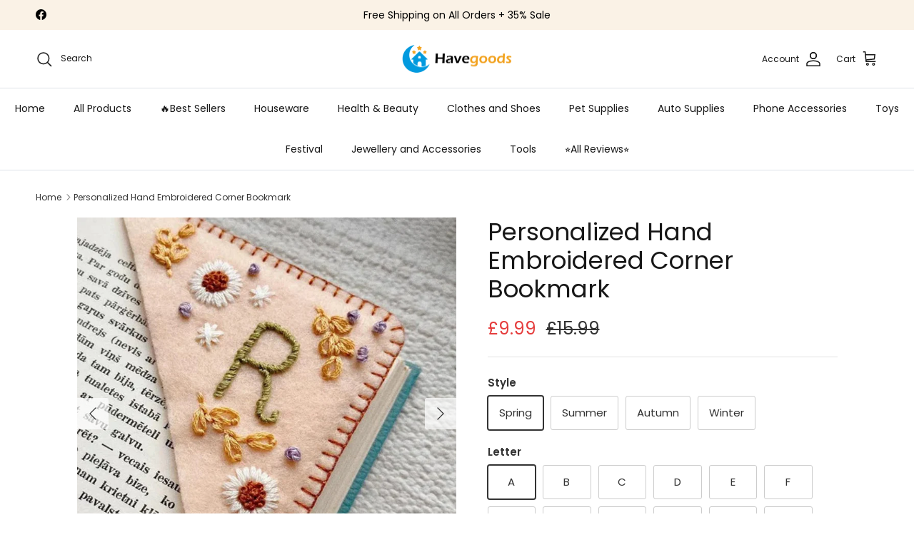

--- FILE ---
content_type: text/html; charset=utf-8
request_url: https://havegoods.uk/products/personalized-hand-embroidered-corner-bookmark
body_size: 69567
content:
<!doctype html>
<html class="no-js" lang="en" dir="ltr">
<head><meta charset="utf-8">
<meta name="viewport" content="width=device-width,initial-scale=1">
<title>Personalized Hand Embroidered Corner Bookmark &ndash; Havegoods.uk</title><link rel="canonical" href="https://havegoods.uk/products/personalized-hand-embroidered-corner-bookmark"><link rel="icon" href="//havegoods.uk/cdn/shop/files/havegoods-icon.png?crop=center&height=48&v=1710902245&width=48" type="image/png">
  <link rel="apple-touch-icon" href="//havegoods.uk/cdn/shop/files/havegoods-icon.png?crop=center&height=180&v=1710902245&width=180"><meta name="description" content="🔖Embrace your desire for comfort and simplicity with this hand-sewn personalized corner bookmark. Features: 🔖It is perfect as a gift for your loved ones, or a beautiful and practical item for a book lover. Bookmarks are available in 4 design  options: Summer/Autumn/Winter/Spring. 🔖Each bookmark is completely hand-sewn "><meta property="og:site_name" content="Havegoods.uk">
<meta property="og:url" content="https://havegoods.uk/products/personalized-hand-embroidered-corner-bookmark">
<meta property="og:title" content="Personalized Hand Embroidered Corner Bookmark">
<meta property="og:type" content="product">
<meta property="og:description" content="🔖Embrace your desire for comfort and simplicity with this hand-sewn personalized corner bookmark. Features: 🔖It is perfect as a gift for your loved ones, or a beautiful and practical item for a book lover. Bookmarks are available in 4 design  options: Summer/Autumn/Winter/Spring. 🔖Each bookmark is completely hand-sewn "><meta property="og:image" content="http://havegoods.uk/cdn/shop/files/HGD62-1.jpg?crop=center&height=1200&v=1694686903&width=1200">
  <meta property="og:image:secure_url" content="https://havegoods.uk/cdn/shop/files/HGD62-1.jpg?crop=center&height=1200&v=1694686903&width=1200">
  <meta property="og:image:width" content="1000">
  <meta property="og:image:height" content="1000"><meta property="og:price:amount" content="9.99">
  <meta property="og:price:currency" content="GBP"><meta name="twitter:card" content="summary_large_image">
<meta name="twitter:title" content="Personalized Hand Embroidered Corner Bookmark">
<meta name="twitter:description" content="🔖Embrace your desire for comfort and simplicity with this hand-sewn personalized corner bookmark. Features: 🔖It is perfect as a gift for your loved ones, or a beautiful and practical item for a book lover. Bookmarks are available in 4 design  options: Summer/Autumn/Winter/Spring. 🔖Each bookmark is completely hand-sewn ">
<style>@font-face {
  font-family: Poppins;
  font-weight: 400;
  font-style: normal;
  font-display: fallback;
  src: url("//havegoods.uk/cdn/fonts/poppins/poppins_n4.0ba78fa5af9b0e1a374041b3ceaadf0a43b41362.woff2") format("woff2"),
       url("//havegoods.uk/cdn/fonts/poppins/poppins_n4.214741a72ff2596839fc9760ee7a770386cf16ca.woff") format("woff");
}
@font-face {
  font-family: Poppins;
  font-weight: 700;
  font-style: normal;
  font-display: fallback;
  src: url("//havegoods.uk/cdn/fonts/poppins/poppins_n7.56758dcf284489feb014a026f3727f2f20a54626.woff2") format("woff2"),
       url("//havegoods.uk/cdn/fonts/poppins/poppins_n7.f34f55d9b3d3205d2cd6f64955ff4b36f0cfd8da.woff") format("woff");
}
@font-face {
  font-family: Poppins;
  font-weight: 500;
  font-style: normal;
  font-display: fallback;
  src: url("//havegoods.uk/cdn/fonts/poppins/poppins_n5.ad5b4b72b59a00358afc706450c864c3c8323842.woff2") format("woff2"),
       url("//havegoods.uk/cdn/fonts/poppins/poppins_n5.33757fdf985af2d24b32fcd84c9a09224d4b2c39.woff") format("woff");
}
@font-face {
  font-family: Poppins;
  font-weight: 400;
  font-style: italic;
  font-display: fallback;
  src: url("//havegoods.uk/cdn/fonts/poppins/poppins_i4.846ad1e22474f856bd6b81ba4585a60799a9f5d2.woff2") format("woff2"),
       url("//havegoods.uk/cdn/fonts/poppins/poppins_i4.56b43284e8b52fc64c1fd271f289a39e8477e9ec.woff") format("woff");
}
@font-face {
  font-family: Poppins;
  font-weight: 700;
  font-style: italic;
  font-display: fallback;
  src: url("//havegoods.uk/cdn/fonts/poppins/poppins_i7.42fd71da11e9d101e1e6c7932199f925f9eea42d.woff2") format("woff2"),
       url("//havegoods.uk/cdn/fonts/poppins/poppins_i7.ec8499dbd7616004e21155106d13837fff4cf556.woff") format("woff");
}
@font-face {
  font-family: Poppins;
  font-weight: 400;
  font-style: normal;
  font-display: fallback;
  src: url("//havegoods.uk/cdn/fonts/poppins/poppins_n4.0ba78fa5af9b0e1a374041b3ceaadf0a43b41362.woff2") format("woff2"),
       url("//havegoods.uk/cdn/fonts/poppins/poppins_n4.214741a72ff2596839fc9760ee7a770386cf16ca.woff") format("woff");
}
@font-face {
  font-family: Poppins;
  font-weight: 400;
  font-style: normal;
  font-display: fallback;
  src: url("//havegoods.uk/cdn/fonts/poppins/poppins_n4.0ba78fa5af9b0e1a374041b3ceaadf0a43b41362.woff2") format("woff2"),
       url("//havegoods.uk/cdn/fonts/poppins/poppins_n4.214741a72ff2596839fc9760ee7a770386cf16ca.woff") format("woff");
}
@font-face {
  font-family: Poppins;
  font-weight: 400;
  font-style: normal;
  font-display: fallback;
  src: url("//havegoods.uk/cdn/fonts/poppins/poppins_n4.0ba78fa5af9b0e1a374041b3ceaadf0a43b41362.woff2") format("woff2"),
       url("//havegoods.uk/cdn/fonts/poppins/poppins_n4.214741a72ff2596839fc9760ee7a770386cf16ca.woff") format("woff");
}
@font-face {
  font-family: Poppins;
  font-weight: 600;
  font-style: normal;
  font-display: fallback;
  src: url("//havegoods.uk/cdn/fonts/poppins/poppins_n6.aa29d4918bc243723d56b59572e18228ed0786f6.woff2") format("woff2"),
       url("//havegoods.uk/cdn/fonts/poppins/poppins_n6.5f815d845fe073750885d5b7e619ee00e8111208.woff") format("woff");
}
:root {
  --page-container-width:          1520px;
  --reading-container-width:       720px;
  --divider-opacity:               0.14;
  --gutter-large:                  30px;
  --gutter-desktop:                20px;
  --gutter-mobile:                 16px;
  --section-padding:               50px;
  --larger-section-padding:        80px;
  --larger-section-padding-mobile: 60px;
  --largest-section-padding:       110px;
  --aos-animate-duration:          0.6s;

  --base-font-family:              Poppins, sans-serif;
  --base-font-weight:              400;
  --base-font-style:               normal;
  --heading-font-family:           Poppins, sans-serif;
  --heading-font-weight:           400;
  --heading-font-style:            normal;
  --heading-font-letter-spacing:   normal;
  --logo-font-family:              Poppins, sans-serif;
  --logo-font-weight:              400;
  --logo-font-style:               normal;
  --nav-font-family:               Poppins, sans-serif;
  --nav-font-weight:               400;
  --nav-font-style:                normal;

  --base-text-size:15px;
  --base-line-height:              1.6;
  --input-text-size:16px;
  --smaller-text-size-1:12px;
  --smaller-text-size-2:14px;
  --smaller-text-size-3:12px;
  --smaller-text-size-4:11px;
  --larger-text-size:34px;
  --super-large-text-size:60px;
  --super-large-mobile-text-size:27px;
  --larger-mobile-text-size:27px;
  --logo-text-size:26px;--btn-letter-spacing: normal;
    --btn-text-transform: none;
    --button-text-size:  15px;
    --quickbuy-button-text-size: 14px;
    --small-feature-link-font-size: 1em;
    --input-btn-padding-top:             1em;
    --input-btn-padding-bottom:          1em;--heading-text-transform:none;
  --nav-text-size:                      14px;
  --mobile-menu-font-weight:            inherit;

  --body-bg-color:                      255 255 255;
  --bg-color:                           255 255 255;
  --body-text-color:                    51 51 51;
  --text-color:                         51 51 51;

  --header-text-col:                    #171717;--header-text-hover-col:             var(--main-nav-link-hover-col);--header-bg-col:                     #ffffff;
  --heading-color:                     23 23 23;
  --body-heading-color:                23 23 23;
  --heading-divider-col:               #dfe3e8;

  --logo-col:                          #171717;
  --main-nav-bg:                       #ffffff;
  --main-nav-link-col:                 #171717;
  --main-nav-link-hover-col:           #f2a21e;
  --main-nav-link-featured-col:        #f2a21e;

  --link-color:                        242 162 30;
  --body-link-color:                   242 162 30;

  --btn-bg-color:                        242 162 30;
  --btn-bg-hover-color:                  220 146 24;
  --btn-border-color:                    242 162 30;
  --btn-border-hover-color:              220 146 24;
  --btn-text-color:                      255 255 255;
  --btn-text-hover-color:                255 255 255;--btn-alt-bg-color:                    255 255 255;
  --btn-alt-text-color:                  23 23 23;
  --btn-alt-border-color:                23 23 23;
  --btn-alt-border-hover-color:          23 23 23;--btn-ter-bg-color:                    235 235 235;
  --btn-ter-text-color:                  0 0 0;
  --btn-ter-bg-hover-color:              242 162 30;
  --btn-ter-text-hover-color:            255 255 255;--btn-border-radius: 3px;--color-scheme-default:                             #ffffff;
  --color-scheme-default-color:                       255 255 255;
  --color-scheme-default-text-color:                  51 51 51;
  --color-scheme-default-head-color:                  23 23 23;
  --color-scheme-default-link-color:                  242 162 30;
  --color-scheme-default-btn-text-color:              255 255 255;
  --color-scheme-default-btn-text-hover-color:        255 255 255;
  --color-scheme-default-btn-bg-color:                242 162 30;
  --color-scheme-default-btn-bg-hover-color:          220 146 24;
  --color-scheme-default-btn-border-color:            242 162 30;
  --color-scheme-default-btn-border-hover-color:      220 146 24;
  --color-scheme-default-btn-alt-text-color:          23 23 23;
  --color-scheme-default-btn-alt-bg-color:            255 255 255;
  --color-scheme-default-btn-alt-border-color:        23 23 23;
  --color-scheme-default-btn-alt-border-hover-color:  23 23 23;

  --color-scheme-1:                             #fcfaf3;
  --color-scheme-1-color:                       252 250 243;
  --color-scheme-1-text-color:                  51 51 51;
  --color-scheme-1-head-color:                  23 23 23;
  --color-scheme-1-link-color:                  242 162 30;
  --color-scheme-1-btn-text-color:              255 255 255;
  --color-scheme-1-btn-text-hover-color:        255 255 255;
  --color-scheme-1-btn-bg-color:                35 35 35;
  --color-scheme-1-btn-bg-hover-color:          0 0 0;
  --color-scheme-1-btn-border-color:            35 35 35;
  --color-scheme-1-btn-border-hover-color:      0 0 0;
  --color-scheme-1-btn-alt-text-color:          35 35 35;
  --color-scheme-1-btn-alt-bg-color:            255 255 255;
  --color-scheme-1-btn-alt-border-color:        35 35 35;
  --color-scheme-1-btn-alt-border-hover-color:  35 35 35;

  --color-scheme-2:                             #faf2e6;
  --color-scheme-2-color:                       250 242 230;
  --color-scheme-2-text-color:                  51 51 51;
  --color-scheme-2-head-color:                  23 23 23;
  --color-scheme-2-link-color:                  242 162 30;
  --color-scheme-2-btn-text-color:              255 255 255;
  --color-scheme-2-btn-text-hover-color:        255 255 255;
  --color-scheme-2-btn-bg-color:                35 35 35;
  --color-scheme-2-btn-bg-hover-color:          0 0 0;
  --color-scheme-2-btn-border-color:            35 35 35;
  --color-scheme-2-btn-border-hover-color:      0 0 0;
  --color-scheme-2-btn-alt-text-color:          35 35 35;
  --color-scheme-2-btn-alt-bg-color:            255 255 255;
  --color-scheme-2-btn-alt-border-color:        35 35 35;
  --color-scheme-2-btn-alt-border-hover-color:  35 35 35;

  /* Shop Pay payment terms */
  --payment-terms-background-color:    #ffffff;--quickbuy-bg: 255 255 255;--body-input-background-color:       rgb(var(--body-bg-color));
  --input-background-color:            rgb(var(--body-bg-color));
  --body-input-text-color:             var(--body-text-color);
  --input-text-color:                  var(--body-text-color);
  --body-input-border-color:           rgb(204, 204, 204);
  --input-border-color:                rgb(204, 204, 204);
  --input-border-color-hover:          rgb(143, 143, 143);
  --input-border-color-active:         rgb(51, 51, 51);

  --swatch-cross-svg:                  url("data:image/svg+xml,%3Csvg xmlns='http://www.w3.org/2000/svg' width='240' height='240' viewBox='0 0 24 24' fill='none' stroke='rgb(204, 204, 204)' stroke-width='0.09' preserveAspectRatio='none' %3E%3Cline x1='24' y1='0' x2='0' y2='24'%3E%3C/line%3E%3C/svg%3E");
  --swatch-cross-hover:                url("data:image/svg+xml,%3Csvg xmlns='http://www.w3.org/2000/svg' width='240' height='240' viewBox='0 0 24 24' fill='none' stroke='rgb(143, 143, 143)' stroke-width='0.09' preserveAspectRatio='none' %3E%3Cline x1='24' y1='0' x2='0' y2='24'%3E%3C/line%3E%3C/svg%3E");
  --swatch-cross-active:               url("data:image/svg+xml,%3Csvg xmlns='http://www.w3.org/2000/svg' width='240' height='240' viewBox='0 0 24 24' fill='none' stroke='rgb(51, 51, 51)' stroke-width='0.09' preserveAspectRatio='none' %3E%3Cline x1='24' y1='0' x2='0' y2='24'%3E%3C/line%3E%3C/svg%3E");

  --footer-divider-col:                #efdfc7;
  --footer-text-col:                   51 51 51;
  --footer-heading-col:                23 23 23;
  --footer-bg:                         #faf2e6;--product-label-overlay-justify: flex-start;--product-label-overlay-align: flex-start;--product-label-overlay-reduction-text:   #ffffff;
  --product-label-overlay-reduction-bg:     #c20000;
  --product-label-overlay-stock-text:       #ffffff;
  --product-label-overlay-stock-bg:         #09728c;
  --product-label-overlay-new-text:         #ffffff;
  --product-label-overlay-new-bg:           #c16452;
  --product-label-overlay-meta-text:        #ffffff;
  --product-label-overlay-meta-bg:          #bd2585;
  --product-label-sale-text:                #e53d3d;
  --product-label-sold-text:                #171717;
  --product-label-preorder-text:            #3ea36a;

  --product-block-crop-align:               top;

  
  --product-block-price-align:              flex-start;
  --product-block-price-item-margin-start:  initial;
  --product-block-price-item-margin-end:    .5rem;
  

  --collection-block-image-position:   center center;

  --swatch-picker-image-size:          54px;
  --swatch-crop-align:                 center center;

  --image-overlay-text-color:          255 255 255;--image-overlay-bg:                  rgba(0, 0, 0, 0.12);
  --image-overlay-shadow-start:        rgb(0 0 0 / 0.16);
  --image-overlay-box-opacity:         0.88;--product-inventory-ok-box-color:            #f2faf0;
  --product-inventory-ok-text-color:           #108043;
  --product-inventory-ok-icon-box-fill-color:  #fff;
  --product-inventory-low-box-color:           #fcf1cd;
  --product-inventory-low-text-color:          #dd9a1a;
  --product-inventory-low-icon-box-fill-color: #fff;
  --product-inventory-low-text-color-channels: 16, 128, 67;
  --product-inventory-ok-text-color-channels:  221, 154, 26;

  --rating-star-color: 235 198 8;--overlay-align-left: start;
    --overlay-align-right: end;}html[dir=rtl] {
  --overlay-right-text-m-left: 0;
  --overlay-right-text-m-right: auto;
  --overlay-left-shadow-left-left: 15%;
  --overlay-left-shadow-left-right: -50%;
  --overlay-left-shadow-right-left: -85%;
  --overlay-left-shadow-right-right: 0;
}.image-overlay--bg-box .text-overlay .text-overlay__text {
    --image-overlay-box-bg: 255 255 255;
    --heading-color: var(--body-heading-color);
    --text-color: var(--body-text-color);
    --link-color: var(--body-link-color);
  }::selection {
    background: rgb(var(--body-heading-color));
    color: rgb(var(--body-bg-color));
  }
  ::-moz-selection {
    background: rgb(var(--body-heading-color));
    color: rgb(var(--body-bg-color));
  }.use-color-scheme--default {
  --product-label-sale-text:           #e53d3d;
  --product-label-sold-text:           #171717;
  --product-label-preorder-text:       #3ea36a;
  --input-background-color:            rgb(var(--body-bg-color));
  --input-text-color:                  var(--body-input-text-color);
  --input-border-color:                rgb(204, 204, 204);
  --input-border-color-hover:          rgb(143, 143, 143);
  --input-border-color-active:         rgb(51, 51, 51);
}</style>

  <link href="//havegoods.uk/cdn/shop/t/16/assets/main.css?v=43422827842528680071746841526" rel="stylesheet" type="text/css" media="all" />
<link rel="preload" as="font" href="//havegoods.uk/cdn/fonts/poppins/poppins_n4.0ba78fa5af9b0e1a374041b3ceaadf0a43b41362.woff2" type="font/woff2" crossorigin><link rel="preload" as="font" href="//havegoods.uk/cdn/fonts/poppins/poppins_n4.0ba78fa5af9b0e1a374041b3ceaadf0a43b41362.woff2" type="font/woff2" crossorigin><script>
    document.documentElement.className = document.documentElement.className.replace('no-js', 'js');

    window.theme = {
      info: {
        name: 'Symmetry',
        version: '7.4.0'
      },
      device: {
        hasTouch: window.matchMedia('(any-pointer: coarse)').matches,
        hasHover: window.matchMedia('(hover: hover)').matches
      },
      mediaQueries: {
        md: '(min-width: 768px)',
        productMediaCarouselBreak: '(min-width: 1041px)'
      },
      routes: {
        base: 'https://havegoods.uk',
        cart: '/cart',
        cartAdd: '/cart/add.js',
        cartUpdate: '/cart/update.js',
        predictiveSearch: '/search/suggest'
      },
      strings: {
        cartTermsConfirmation: "You must agree to the terms and conditions before continuing.",
        cartItemsQuantityError: "You can only add [QUANTITY] of this item to your cart.",
        generalSearchViewAll: "View all search results",
        noStock: "Sold out",
        noVariant: "Unavailable",
        productsProductChooseA: "Choose a",
        generalSearchPages: "Pages",
        generalSearchNoResultsWithoutTerms: "Sorry, we couldnʼt find any results",
        shippingCalculator: {
          singleRate: "There is one shipping rate for this destination:",
          multipleRates: "There are multiple shipping rates for this destination:",
          noRates: "We do not ship to this destination."
        }
      },
      settings: {
        moneyWithCurrencyFormat: "£{{amount}} GBP",
        cartType: "drawer",
        afterAddToCart: "drawer",
        quickbuyStyle: "off",
        externalLinksNewTab: false,
        internalLinksSmoothScroll: true
      }
    }

    theme.inlineNavigationCheck = function() {
      var pageHeader = document.querySelector('.pageheader'),
          inlineNavContainer = pageHeader.querySelector('.logo-area__left__inner'),
          inlineNav = inlineNavContainer.querySelector('.navigation--left');
      if (inlineNav && getComputedStyle(inlineNav).display != 'none') {
        var inlineMenuCentered = document.querySelector('.pageheader--layout-inline-menu-center'),
            logoContainer = document.querySelector('.logo-area__middle__inner');
        if(inlineMenuCentered) {
          var rightWidth = document.querySelector('.logo-area__right__inner').clientWidth,
              middleWidth = logoContainer.clientWidth,
              logoArea = document.querySelector('.logo-area'),
              computedLogoAreaStyle = getComputedStyle(logoArea),
              logoAreaInnerWidth = logoArea.clientWidth - Math.ceil(parseFloat(computedLogoAreaStyle.paddingLeft)) - Math.ceil(parseFloat(computedLogoAreaStyle.paddingRight)),
              availableNavWidth = logoAreaInnerWidth - Math.max(rightWidth, middleWidth) * 2 - 40;
          inlineNavContainer.style.maxWidth = availableNavWidth + 'px';
        }

        var firstInlineNavLink = inlineNav.querySelector('.navigation__item:first-child'),
            lastInlineNavLink = inlineNav.querySelector('.navigation__item:last-child');
        if (lastInlineNavLink) {
          var inlineNavWidth = null;
          if(document.querySelector('html[dir=rtl]')) {
            inlineNavWidth = firstInlineNavLink.offsetLeft - lastInlineNavLink.offsetLeft + firstInlineNavLink.offsetWidth;
          } else {
            inlineNavWidth = lastInlineNavLink.offsetLeft - firstInlineNavLink.offsetLeft + lastInlineNavLink.offsetWidth;
          }
          if (inlineNavContainer.offsetWidth >= inlineNavWidth) {
            pageHeader.classList.add('pageheader--layout-inline-permitted');
            var tallLogo = logoContainer.clientHeight > lastInlineNavLink.clientHeight + 20;
            if (tallLogo) {
              inlineNav.classList.add('navigation--tight-underline');
            } else {
              inlineNav.classList.remove('navigation--tight-underline');
            }
          } else {
            pageHeader.classList.remove('pageheader--layout-inline-permitted');
          }
        }
      }
    };

    theme.setInitialHeaderHeightProperty = () => {
      const section = document.querySelector('.section-header');
      if (section) {
        document.documentElement.style.setProperty('--theme-header-height', Math.ceil(section.clientHeight) + 'px');
      }
    };
  </script>

  <script src="//havegoods.uk/cdn/shop/t/16/assets/main.js?v=74462154655922143831746841526" defer></script>
    <script src="//havegoods.uk/cdn/shop/t/16/assets/animate-on-scroll.js?v=15249566486942820451746841525" defer></script>
    <link href="//havegoods.uk/cdn/shop/t/16/assets/animate-on-scroll.css?v=116824741000487223811746841525" rel="stylesheet" type="text/css" media="all" />
  

  <script>window.performance && window.performance.mark && window.performance.mark('shopify.content_for_header.start');</script><meta id="shopify-digital-wallet" name="shopify-digital-wallet" content="/79032090945/digital_wallets/dialog">
<meta name="shopify-checkout-api-token" content="fc428074d7875fd5947e185b5adb12b6">
<meta id="in-context-paypal-metadata" data-shop-id="79032090945" data-venmo-supported="false" data-environment="production" data-locale="en_US" data-paypal-v4="true" data-currency="GBP">
<link rel="alternate" type="application/json+oembed" href="https://havegoods.uk/products/personalized-hand-embroidered-corner-bookmark.oembed">
<script async="async" src="/checkouts/internal/preloads.js?locale=en-GB"></script>
<script id="shopify-features" type="application/json">{"accessToken":"fc428074d7875fd5947e185b5adb12b6","betas":["rich-media-storefront-analytics"],"domain":"havegoods.uk","predictiveSearch":true,"shopId":79032090945,"locale":"en"}</script>
<script>var Shopify = Shopify || {};
Shopify.shop = "havegoodsuk.myshopify.com";
Shopify.locale = "en";
Shopify.currency = {"active":"GBP","rate":"1.0"};
Shopify.country = "GB";
Shopify.theme = {"name":"Symmetry","id":177579655489,"schema_name":"Symmetry","schema_version":"7.4.0","theme_store_id":568,"role":"main"};
Shopify.theme.handle = "null";
Shopify.theme.style = {"id":null,"handle":null};
Shopify.cdnHost = "havegoods.uk/cdn";
Shopify.routes = Shopify.routes || {};
Shopify.routes.root = "/";</script>
<script type="module">!function(o){(o.Shopify=o.Shopify||{}).modules=!0}(window);</script>
<script>!function(o){function n(){var o=[];function n(){o.push(Array.prototype.slice.apply(arguments))}return n.q=o,n}var t=o.Shopify=o.Shopify||{};t.loadFeatures=n(),t.autoloadFeatures=n()}(window);</script>
<script id="shop-js-analytics" type="application/json">{"pageType":"product"}</script>
<script defer="defer" async type="module" src="//havegoods.uk/cdn/shopifycloud/shop-js/modules/v2/client.init-shop-cart-sync_WVOgQShq.en.esm.js"></script>
<script defer="defer" async type="module" src="//havegoods.uk/cdn/shopifycloud/shop-js/modules/v2/chunk.common_C_13GLB1.esm.js"></script>
<script defer="defer" async type="module" src="//havegoods.uk/cdn/shopifycloud/shop-js/modules/v2/chunk.modal_CLfMGd0m.esm.js"></script>
<script type="module">
  await import("//havegoods.uk/cdn/shopifycloud/shop-js/modules/v2/client.init-shop-cart-sync_WVOgQShq.en.esm.js");
await import("//havegoods.uk/cdn/shopifycloud/shop-js/modules/v2/chunk.common_C_13GLB1.esm.js");
await import("//havegoods.uk/cdn/shopifycloud/shop-js/modules/v2/chunk.modal_CLfMGd0m.esm.js");

  window.Shopify.SignInWithShop?.initShopCartSync?.({"fedCMEnabled":true,"windoidEnabled":true});

</script>
<script>(function() {
  var isLoaded = false;
  function asyncLoad() {
    if (isLoaded) return;
    isLoaded = true;
    var urls = ["https:\/\/reconvert-cdn.com\/assets\/js\/store_reconvert_node.js?v=2\u0026scid=Mjg1NmE3MmZhNDM3MjI3MTU3OWJiZTRiM2U4MzZhYTcuODAyMDAyOWM1Y2RlYTM0ODcyODJlYmYxM2JkNGQ2NjM=\u0026shop=havegoodsuk.myshopify.com","https:\/\/reconvert-cdn.com\/assets\/js\/reconvert_script_tags.mini.js?scid=Mjg1NmE3MmZhNDM3MjI3MTU3OWJiZTRiM2U4MzZhYTcuODAyMDAyOWM1Y2RlYTM0ODcyODJlYmYxM2JkNGQ2NjM=\u0026shop=havegoodsuk.myshopify.com"];
    for (var i = 0; i < urls.length; i++) {
      var s = document.createElement('script');
      s.type = 'text/javascript';
      s.async = true;
      s.src = urls[i];
      var x = document.getElementsByTagName('script')[0];
      x.parentNode.insertBefore(s, x);
    }
  };
  if(window.attachEvent) {
    window.attachEvent('onload', asyncLoad);
  } else {
    window.addEventListener('load', asyncLoad, false);
  }
})();</script>
<script id="__st">var __st={"a":79032090945,"offset":0,"reqid":"8c2f22d7-7ee5-4b60-bbb8-8b4778e76855-1769554823","pageurl":"havegoods.uk\/products\/personalized-hand-embroidered-corner-bookmark","u":"3ab4417acdcd","p":"product","rtyp":"product","rid":8652802818369};</script>
<script>window.ShopifyPaypalV4VisibilityTracking = true;</script>
<script id="captcha-bootstrap">!function(){'use strict';const t='contact',e='account',n='new_comment',o=[[t,t],['blogs',n],['comments',n],[t,'customer']],c=[[e,'customer_login'],[e,'guest_login'],[e,'recover_customer_password'],[e,'create_customer']],r=t=>t.map((([t,e])=>`form[action*='/${t}']:not([data-nocaptcha='true']) input[name='form_type'][value='${e}']`)).join(','),a=t=>()=>t?[...document.querySelectorAll(t)].map((t=>t.form)):[];function s(){const t=[...o],e=r(t);return a(e)}const i='password',u='form_key',d=['recaptcha-v3-token','g-recaptcha-response','h-captcha-response',i],f=()=>{try{return window.sessionStorage}catch{return}},m='__shopify_v',_=t=>t.elements[u];function p(t,e,n=!1){try{const o=window.sessionStorage,c=JSON.parse(o.getItem(e)),{data:r}=function(t){const{data:e,action:n}=t;return t[m]||n?{data:e,action:n}:{data:t,action:n}}(c);for(const[e,n]of Object.entries(r))t.elements[e]&&(t.elements[e].value=n);n&&o.removeItem(e)}catch(o){console.error('form repopulation failed',{error:o})}}const l='form_type',E='cptcha';function T(t){t.dataset[E]=!0}const w=window,h=w.document,L='Shopify',v='ce_forms',y='captcha';let A=!1;((t,e)=>{const n=(g='f06e6c50-85a8-45c8-87d0-21a2b65856fe',I='https://cdn.shopify.com/shopifycloud/storefront-forms-hcaptcha/ce_storefront_forms_captcha_hcaptcha.v1.5.2.iife.js',D={infoText:'Protected by hCaptcha',privacyText:'Privacy',termsText:'Terms'},(t,e,n)=>{const o=w[L][v],c=o.bindForm;if(c)return c(t,g,e,D).then(n);var r;o.q.push([[t,g,e,D],n]),r=I,A||(h.body.append(Object.assign(h.createElement('script'),{id:'captcha-provider',async:!0,src:r})),A=!0)});var g,I,D;w[L]=w[L]||{},w[L][v]=w[L][v]||{},w[L][v].q=[],w[L][y]=w[L][y]||{},w[L][y].protect=function(t,e){n(t,void 0,e),T(t)},Object.freeze(w[L][y]),function(t,e,n,w,h,L){const[v,y,A,g]=function(t,e,n){const i=e?o:[],u=t?c:[],d=[...i,...u],f=r(d),m=r(i),_=r(d.filter((([t,e])=>n.includes(e))));return[a(f),a(m),a(_),s()]}(w,h,L),I=t=>{const e=t.target;return e instanceof HTMLFormElement?e:e&&e.form},D=t=>v().includes(t);t.addEventListener('submit',(t=>{const e=I(t);if(!e)return;const n=D(e)&&!e.dataset.hcaptchaBound&&!e.dataset.recaptchaBound,o=_(e),c=g().includes(e)&&(!o||!o.value);(n||c)&&t.preventDefault(),c&&!n&&(function(t){try{if(!f())return;!function(t){const e=f();if(!e)return;const n=_(t);if(!n)return;const o=n.value;o&&e.removeItem(o)}(t);const e=Array.from(Array(32),(()=>Math.random().toString(36)[2])).join('');!function(t,e){_(t)||t.append(Object.assign(document.createElement('input'),{type:'hidden',name:u})),t.elements[u].value=e}(t,e),function(t,e){const n=f();if(!n)return;const o=[...t.querySelectorAll(`input[type='${i}']`)].map((({name:t})=>t)),c=[...d,...o],r={};for(const[a,s]of new FormData(t).entries())c.includes(a)||(r[a]=s);n.setItem(e,JSON.stringify({[m]:1,action:t.action,data:r}))}(t,e)}catch(e){console.error('failed to persist form',e)}}(e),e.submit())}));const S=(t,e)=>{t&&!t.dataset[E]&&(n(t,e.some((e=>e===t))),T(t))};for(const o of['focusin','change'])t.addEventListener(o,(t=>{const e=I(t);D(e)&&S(e,y())}));const B=e.get('form_key'),M=e.get(l),P=B&&M;t.addEventListener('DOMContentLoaded',(()=>{const t=y();if(P)for(const e of t)e.elements[l].value===M&&p(e,B);[...new Set([...A(),...v().filter((t=>'true'===t.dataset.shopifyCaptcha))])].forEach((e=>S(e,t)))}))}(h,new URLSearchParams(w.location.search),n,t,e,['guest_login'])})(!0,!0)}();</script>
<script integrity="sha256-4kQ18oKyAcykRKYeNunJcIwy7WH5gtpwJnB7kiuLZ1E=" data-source-attribution="shopify.loadfeatures" defer="defer" src="//havegoods.uk/cdn/shopifycloud/storefront/assets/storefront/load_feature-a0a9edcb.js" crossorigin="anonymous"></script>
<script data-source-attribution="shopify.dynamic_checkout.dynamic.init">var Shopify=Shopify||{};Shopify.PaymentButton=Shopify.PaymentButton||{isStorefrontPortableWallets:!0,init:function(){window.Shopify.PaymentButton.init=function(){};var t=document.createElement("script");t.src="https://havegoods.uk/cdn/shopifycloud/portable-wallets/latest/portable-wallets.en.js",t.type="module",document.head.appendChild(t)}};
</script>
<script data-source-attribution="shopify.dynamic_checkout.buyer_consent">
  function portableWalletsHideBuyerConsent(e){var t=document.getElementById("shopify-buyer-consent"),n=document.getElementById("shopify-subscription-policy-button");t&&n&&(t.classList.add("hidden"),t.setAttribute("aria-hidden","true"),n.removeEventListener("click",e))}function portableWalletsShowBuyerConsent(e){var t=document.getElementById("shopify-buyer-consent"),n=document.getElementById("shopify-subscription-policy-button");t&&n&&(t.classList.remove("hidden"),t.removeAttribute("aria-hidden"),n.addEventListener("click",e))}window.Shopify?.PaymentButton&&(window.Shopify.PaymentButton.hideBuyerConsent=portableWalletsHideBuyerConsent,window.Shopify.PaymentButton.showBuyerConsent=portableWalletsShowBuyerConsent);
</script>
<script>
  function portableWalletsCleanup(e){e&&e.src&&console.error("Failed to load portable wallets script "+e.src);var t=document.querySelectorAll("shopify-accelerated-checkout .shopify-payment-button__skeleton, shopify-accelerated-checkout-cart .wallet-cart-button__skeleton"),e=document.getElementById("shopify-buyer-consent");for(let e=0;e<t.length;e++)t[e].remove();e&&e.remove()}function portableWalletsNotLoadedAsModule(e){e instanceof ErrorEvent&&"string"==typeof e.message&&e.message.includes("import.meta")&&"string"==typeof e.filename&&e.filename.includes("portable-wallets")&&(window.removeEventListener("error",portableWalletsNotLoadedAsModule),window.Shopify.PaymentButton.failedToLoad=e,"loading"===document.readyState?document.addEventListener("DOMContentLoaded",window.Shopify.PaymentButton.init):window.Shopify.PaymentButton.init())}window.addEventListener("error",portableWalletsNotLoadedAsModule);
</script>

<script type="module" src="https://havegoods.uk/cdn/shopifycloud/portable-wallets/latest/portable-wallets.en.js" onError="portableWalletsCleanup(this)" crossorigin="anonymous"></script>
<script nomodule>
  document.addEventListener("DOMContentLoaded", portableWalletsCleanup);
</script>

<link id="shopify-accelerated-checkout-styles" rel="stylesheet" media="screen" href="https://havegoods.uk/cdn/shopifycloud/portable-wallets/latest/accelerated-checkout-backwards-compat.css" crossorigin="anonymous">
<style id="shopify-accelerated-checkout-cart">
        #shopify-buyer-consent {
  margin-top: 1em;
  display: inline-block;
  width: 100%;
}

#shopify-buyer-consent.hidden {
  display: none;
}

#shopify-subscription-policy-button {
  background: none;
  border: none;
  padding: 0;
  text-decoration: underline;
  font-size: inherit;
  cursor: pointer;
}

#shopify-subscription-policy-button::before {
  box-shadow: none;
}

      </style>
<script id="sections-script" data-sections="related-products" defer="defer" src="//havegoods.uk/cdn/shop/t/16/compiled_assets/scripts.js?v=5088"></script>
<script>window.performance && window.performance.mark && window.performance.mark('shopify.content_for_header.end');</script>
<!-- CC Custom Head Start --><!-- CC Custom Head End --><!-- BEGIN app block: shopify://apps/judge-me-reviews/blocks/judgeme_core/61ccd3b1-a9f2-4160-9fe9-4fec8413e5d8 --><!-- Start of Judge.me Core -->






<link rel="dns-prefetch" href="https://cdnwidget.judge.me">
<link rel="dns-prefetch" href="https://cdn.judge.me">
<link rel="dns-prefetch" href="https://cdn1.judge.me">
<link rel="dns-prefetch" href="https://api.judge.me">

<script data-cfasync='false' class='jdgm-settings-script'>window.jdgmSettings={"pagination":5,"disable_web_reviews":false,"badge_no_review_text":"No reviews","badge_n_reviews_text":"{{ n }} review/reviews","badge_star_color":"#f2a21e","hide_badge_preview_if_no_reviews":true,"badge_hide_text":false,"enforce_center_preview_badge":false,"widget_title":"Customer Reviews","widget_open_form_text":"Write a review","widget_close_form_text":"Cancel review","widget_refresh_page_text":"Refresh page","widget_summary_text":"Based on {{ number_of_reviews }} review/reviews","widget_no_review_text":"Be the first to write a review","widget_name_field_text":"Display name","widget_verified_name_field_text":"Verified Name (public)","widget_name_placeholder_text":"Display name","widget_required_field_error_text":"This field is required.","widget_email_field_text":"Email address","widget_verified_email_field_text":"Verified Email (private, can not be edited)","widget_email_placeholder_text":"Your email address","widget_email_field_error_text":"Please enter a valid email address.","widget_rating_field_text":"Rating","widget_review_title_field_text":"Review Title","widget_review_title_placeholder_text":"Give your review a title","widget_review_body_field_text":"Review content","widget_review_body_placeholder_text":"Start writing here...","widget_pictures_field_text":"Picture/Video (optional)","widget_submit_review_text":"Submit Review","widget_submit_verified_review_text":"Submit Verified Review","widget_submit_success_msg_with_auto_publish":"Thank you! Please refresh the page in a few moments to see your review. You can remove or edit your review by logging into \u003ca href='https://judge.me/login' target='_blank' rel='nofollow noopener'\u003eJudge.me\u003c/a\u003e","widget_submit_success_msg_no_auto_publish":"Thank you! Your review will be published as soon as it is approved by the shop admin. You can remove or edit your review by logging into \u003ca href='https://judge.me/login' target='_blank' rel='nofollow noopener'\u003eJudge.me\u003c/a\u003e","widget_show_default_reviews_out_of_total_text":"Showing {{ n_reviews_shown }} out of {{ n_reviews }} reviews.","widget_show_all_link_text":"Show all","widget_show_less_link_text":"Show less","widget_author_said_text":"{{ reviewer_name }} said:","widget_days_text":"{{ n }} days ago","widget_weeks_text":"{{ n }} week/weeks ago","widget_months_text":"{{ n }} month/months ago","widget_years_text":"{{ n }} year/years ago","widget_yesterday_text":"Yesterday","widget_today_text":"Today","widget_replied_text":"\u003e\u003e {{ shop_name }} replied:","widget_read_more_text":"Read more","widget_reviewer_name_as_initial":"","widget_rating_filter_color":"","widget_rating_filter_see_all_text":"See all reviews","widget_sorting_most_recent_text":"Most Recent","widget_sorting_highest_rating_text":"Highest Rating","widget_sorting_lowest_rating_text":"Lowest Rating","widget_sorting_with_pictures_text":"Only Pictures","widget_sorting_most_helpful_text":"Most Helpful","widget_open_question_form_text":"Ask a question","widget_reviews_subtab_text":"Reviews","widget_questions_subtab_text":"Questions","widget_question_label_text":"Question","widget_answer_label_text":"Answer","widget_question_placeholder_text":"Write your question here","widget_submit_question_text":"Submit Question","widget_question_submit_success_text":"Thank you for your question! We will notify you once it gets answered.","widget_star_color":"#f2a21e","verified_badge_text":"Verified","verified_badge_bg_color":"","verified_badge_text_color":"","verified_badge_placement":"left-of-reviewer-name","widget_review_max_height":"","widget_hide_border":false,"widget_social_share":false,"widget_thumb":false,"widget_review_location_show":false,"widget_location_format":"country_iso_code","all_reviews_include_out_of_store_products":true,"all_reviews_out_of_store_text":"(out of store)","all_reviews_pagination":100,"all_reviews_product_name_prefix_text":"about","enable_review_pictures":true,"enable_question_anwser":false,"widget_theme":"leex","review_date_format":"mm/dd/yyyy","default_sort_method":"pictures-first","widget_product_reviews_subtab_text":"Product Reviews","widget_shop_reviews_subtab_text":"Shop Reviews","widget_other_products_reviews_text":"Reviews for other products","widget_store_reviews_subtab_text":"Store reviews","widget_no_store_reviews_text":"This store hasn't received any reviews yet","widget_web_restriction_product_reviews_text":"This product hasn't received any reviews yet","widget_no_items_text":"No items found","widget_show_more_text":"Show more","widget_write_a_store_review_text":"Write a Store Review","widget_other_languages_heading":"Reviews in Other Languages","widget_translate_review_text":"Translate review to {{ language }}","widget_translating_review_text":"Translating...","widget_show_original_translation_text":"Show original ({{ language }})","widget_translate_review_failed_text":"Review couldn't be translated.","widget_translate_review_retry_text":"Retry","widget_translate_review_try_again_later_text":"Try again later","show_product_url_for_grouped_product":false,"widget_sorting_pictures_first_text":"Pictures First","show_pictures_on_all_rev_page_mobile":false,"show_pictures_on_all_rev_page_desktop":false,"floating_tab_hide_mobile_install_preference":false,"floating_tab_button_name":"★ Reviews","floating_tab_title":"Let customers speak for us","floating_tab_button_color":"","floating_tab_button_background_color":"","floating_tab_url":"","floating_tab_url_enabled":false,"floating_tab_tab_style":"text","all_reviews_text_badge_text":"Customers rate us {{ shop.metafields.judgeme.all_reviews_rating | round: 1 }}/5 based on {{ shop.metafields.judgeme.all_reviews_count }} reviews.","all_reviews_text_badge_text_branded_style":"{{ shop.metafields.judgeme.all_reviews_rating | round: 1 }} out of 5 stars based on {{ shop.metafields.judgeme.all_reviews_count }} reviews","is_all_reviews_text_badge_a_link":false,"show_stars_for_all_reviews_text_badge":false,"all_reviews_text_badge_url":"","all_reviews_text_style":"branded","all_reviews_text_color_style":"judgeme_brand_color","all_reviews_text_color":"#108474","all_reviews_text_show_jm_brand":true,"featured_carousel_show_header":false,"featured_carousel_title":"Let customers speak for us","testimonials_carousel_title":"Customers are saying","videos_carousel_title":"Real customer stories","cards_carousel_title":"Customers are saying","featured_carousel_count_text":"from {{ n }} reviews","featured_carousel_add_link_to_all_reviews_page":true,"featured_carousel_url":"/pages/reviews","featured_carousel_show_images":true,"featured_carousel_autoslide_interval":5,"featured_carousel_arrows_on_the_sides":false,"featured_carousel_height":250,"featured_carousel_width":80,"featured_carousel_image_size":0,"featured_carousel_image_height":250,"featured_carousel_arrow_color":"#eeeeee","verified_count_badge_style":"branded","verified_count_badge_orientation":"horizontal","verified_count_badge_color_style":"judgeme_brand_color","verified_count_badge_color":"#108474","is_verified_count_badge_a_link":false,"verified_count_badge_url":"","verified_count_badge_show_jm_brand":true,"widget_rating_preset_default":5,"widget_first_sub_tab":"product-reviews","widget_show_histogram":true,"widget_histogram_use_custom_color":false,"widget_pagination_use_custom_color":false,"widget_star_use_custom_color":true,"widget_verified_badge_use_custom_color":false,"widget_write_review_use_custom_color":false,"picture_reminder_submit_button":"Upload Pictures","enable_review_videos":true,"mute_video_by_default":false,"widget_sorting_videos_first_text":"Videos First","widget_review_pending_text":"Pending","featured_carousel_items_for_large_screen":3,"social_share_options_order":"Facebook,Twitter","remove_microdata_snippet":true,"disable_json_ld":false,"enable_json_ld_products":false,"preview_badge_show_question_text":false,"preview_badge_no_question_text":"No questions","preview_badge_n_question_text":"{{ number_of_questions }} question/questions","qa_badge_show_icon":false,"qa_badge_position":"same-row","remove_judgeme_branding":true,"widget_add_search_bar":false,"widget_search_bar_placeholder":"Search","widget_sorting_verified_only_text":"Verified only","featured_carousel_theme":"vertical","featured_carousel_show_rating":true,"featured_carousel_show_title":false,"featured_carousel_show_body":true,"featured_carousel_show_date":false,"featured_carousel_show_reviewer":true,"featured_carousel_show_product":true,"featured_carousel_header_background_color":"#108474","featured_carousel_header_text_color":"#ffffff","featured_carousel_name_product_separator":"reviewed","featured_carousel_full_star_background":"#108474","featured_carousel_empty_star_background":"#dadada","featured_carousel_vertical_theme_background":"#f9fafb","featured_carousel_verified_badge_enable":true,"featured_carousel_verified_badge_color":"#108474","featured_carousel_border_style":"round","featured_carousel_review_line_length_limit":3,"featured_carousel_more_reviews_button_text":"Read more reviews","featured_carousel_view_product_button_text":"View product","all_reviews_page_load_reviews_on":"button_click","all_reviews_page_load_more_text":"Load More Reviews","disable_fb_tab_reviews":false,"enable_ajax_cdn_cache":false,"widget_advanced_speed_features":5,"widget_public_name_text":"displayed publicly like","default_reviewer_name":"John Smith","default_reviewer_name_has_non_latin":true,"widget_reviewer_anonymous":"Anonymous","medals_widget_title":"Judge.me Review Medals","medals_widget_background_color":"#f9fafb","medals_widget_position":"footer_all_pages","medals_widget_border_color":"#f9fafb","medals_widget_verified_text_position":"left","medals_widget_use_monochromatic_version":false,"medals_widget_elements_color":"#108474","show_reviewer_avatar":true,"widget_invalid_yt_video_url_error_text":"Not a YouTube video URL","widget_max_length_field_error_text":"Please enter no more than {0} characters.","widget_show_country_flag":false,"widget_show_collected_via_shop_app":true,"widget_verified_by_shop_badge_style":"light","widget_verified_by_shop_text":"Verified by Shop","widget_show_photo_gallery":false,"widget_load_with_code_splitting":true,"widget_ugc_install_preference":false,"widget_ugc_title":"Made by us, Shared by you","widget_ugc_subtitle":"Tag us to see your picture featured in our page","widget_ugc_arrows_color":"#ffffff","widget_ugc_primary_button_text":"Buy Now","widget_ugc_primary_button_background_color":"#108474","widget_ugc_primary_button_text_color":"#ffffff","widget_ugc_primary_button_border_width":"0","widget_ugc_primary_button_border_style":"none","widget_ugc_primary_button_border_color":"#108474","widget_ugc_primary_button_border_radius":"25","widget_ugc_secondary_button_text":"Load More","widget_ugc_secondary_button_background_color":"#ffffff","widget_ugc_secondary_button_text_color":"#108474","widget_ugc_secondary_button_border_width":"2","widget_ugc_secondary_button_border_style":"solid","widget_ugc_secondary_button_border_color":"#108474","widget_ugc_secondary_button_border_radius":"25","widget_ugc_reviews_button_text":"View Reviews","widget_ugc_reviews_button_background_color":"#ffffff","widget_ugc_reviews_button_text_color":"#108474","widget_ugc_reviews_button_border_width":"2","widget_ugc_reviews_button_border_style":"solid","widget_ugc_reviews_button_border_color":"#108474","widget_ugc_reviews_button_border_radius":"25","widget_ugc_reviews_button_link_to":"judgeme-reviews-page","widget_ugc_show_post_date":true,"widget_ugc_max_width":"800","widget_rating_metafield_value_type":true,"widget_primary_color":"#f2a21e","widget_enable_secondary_color":false,"widget_secondary_color":"#edf5f5","widget_summary_average_rating_text":"{{ average_rating }} out of 5","widget_media_grid_title":"Customer photos \u0026 videos","widget_media_grid_see_more_text":"See more","widget_round_style":false,"widget_show_product_medals":false,"widget_verified_by_judgeme_text":"Verified by Judge.me","widget_show_store_medals":true,"widget_verified_by_judgeme_text_in_store_medals":"Verified by Judge.me","widget_media_field_exceed_quantity_message":"Sorry, we can only accept {{ max_media }} for one review.","widget_media_field_exceed_limit_message":"{{ file_name }} is too large, please select a {{ media_type }} less than {{ size_limit }}MB.","widget_review_submitted_text":"Review Submitted!","widget_question_submitted_text":"Question Submitted!","widget_close_form_text_question":"Cancel","widget_write_your_answer_here_text":"Write your answer here","widget_enabled_branded_link":true,"widget_show_collected_by_judgeme":true,"widget_reviewer_name_color":"","widget_write_review_text_color":"","widget_write_review_bg_color":"","widget_collected_by_judgeme_text":"collected by Judge.me","widget_pagination_type":"standard","widget_load_more_text":"Load More","widget_load_more_color":"#108474","widget_full_review_text":"Full Review","widget_read_more_reviews_text":"Read More Reviews","widget_read_questions_text":"Read Questions","widget_questions_and_answers_text":"Questions \u0026 Answers","widget_verified_by_text":"Verified by","widget_verified_text":"Verified","widget_number_of_reviews_text":"{{ number_of_reviews }} reviews","widget_back_button_text":"Back","widget_next_button_text":"Next","widget_custom_forms_filter_button":"Filters","custom_forms_style":"horizontal","widget_show_review_information":false,"how_reviews_are_collected":"How reviews are collected?","widget_show_review_keywords":false,"widget_gdpr_statement":"How we use your data: We'll only contact you about the review you left, and only if necessary. By submitting your review, you agree to Judge.me's \u003ca href='https://judge.me/terms' target='_blank' rel='nofollow noopener'\u003eterms\u003c/a\u003e, \u003ca href='https://judge.me/privacy' target='_blank' rel='nofollow noopener'\u003eprivacy\u003c/a\u003e and \u003ca href='https://judge.me/content-policy' target='_blank' rel='nofollow noopener'\u003econtent\u003c/a\u003e policies.","widget_multilingual_sorting_enabled":false,"widget_translate_review_content_enabled":false,"widget_translate_review_content_method":"manual","popup_widget_review_selection":"automatically_with_pictures","popup_widget_round_border_style":true,"popup_widget_show_title":true,"popup_widget_show_body":true,"popup_widget_show_reviewer":false,"popup_widget_show_product":true,"popup_widget_show_pictures":true,"popup_widget_use_review_picture":true,"popup_widget_show_on_home_page":true,"popup_widget_show_on_product_page":true,"popup_widget_show_on_collection_page":true,"popup_widget_show_on_cart_page":true,"popup_widget_position":"bottom_left","popup_widget_first_review_delay":5,"popup_widget_duration":5,"popup_widget_interval":5,"popup_widget_review_count":5,"popup_widget_hide_on_mobile":true,"review_snippet_widget_round_border_style":true,"review_snippet_widget_card_color":"#FFFFFF","review_snippet_widget_slider_arrows_background_color":"#FFFFFF","review_snippet_widget_slider_arrows_color":"#000000","review_snippet_widget_star_color":"#108474","show_product_variant":false,"all_reviews_product_variant_label_text":"Variant: ","widget_show_verified_branding":false,"widget_ai_summary_title":"Customers say","widget_ai_summary_disclaimer":"AI-powered review summary based on recent customer reviews","widget_show_ai_summary":false,"widget_show_ai_summary_bg":false,"widget_show_review_title_input":true,"redirect_reviewers_invited_via_email":"review_widget","request_store_review_after_product_review":false,"request_review_other_products_in_order":false,"review_form_color_scheme":"default","review_form_corner_style":"square","review_form_star_color":{},"review_form_text_color":"#333333","review_form_background_color":"#ffffff","review_form_field_background_color":"#fafafa","review_form_button_color":{},"review_form_button_text_color":"#ffffff","review_form_modal_overlay_color":"#000000","review_content_screen_title_text":"How would you rate this product?","review_content_introduction_text":"We would love it if you would share a bit about your experience.","store_review_form_title_text":"How would you rate this store?","store_review_form_introduction_text":"We would love it if you would share a bit about your experience.","show_review_guidance_text":true,"one_star_review_guidance_text":"Poor","five_star_review_guidance_text":"Great","customer_information_screen_title_text":"About you","customer_information_introduction_text":"Please tell us more about you.","custom_questions_screen_title_text":"Your experience in more detail","custom_questions_introduction_text":"Here are a few questions to help us understand more about your experience.","review_submitted_screen_title_text":"Thanks for your review!","review_submitted_screen_thank_you_text":"We are processing it and it will appear on the store soon.","review_submitted_screen_email_verification_text":"Please confirm your email by clicking the link we just sent you. This helps us keep reviews authentic.","review_submitted_request_store_review_text":"Would you like to share your experience of shopping with us?","review_submitted_review_other_products_text":"Would you like to review these products?","store_review_screen_title_text":"Would you like to share your experience of shopping with us?","store_review_introduction_text":"We value your feedback and use it to improve. Please share any thoughts or suggestions you have.","reviewer_media_screen_title_picture_text":"Share a picture","reviewer_media_introduction_picture_text":"Upload a photo to support your review.","reviewer_media_screen_title_video_text":"Share a video","reviewer_media_introduction_video_text":"Upload a video to support your review.","reviewer_media_screen_title_picture_or_video_text":"Share a picture or video","reviewer_media_introduction_picture_or_video_text":"Upload a photo or video to support your review.","reviewer_media_youtube_url_text":"Paste your Youtube URL here","advanced_settings_next_step_button_text":"Next","advanced_settings_close_review_button_text":"Close","modal_write_review_flow":false,"write_review_flow_required_text":"Required","write_review_flow_privacy_message_text":"We respect your privacy.","write_review_flow_anonymous_text":"Post review as anonymous","write_review_flow_visibility_text":"This won't be visible to other customers.","write_review_flow_multiple_selection_help_text":"Select as many as you like","write_review_flow_single_selection_help_text":"Select one option","write_review_flow_required_field_error_text":"This field is required","write_review_flow_invalid_email_error_text":"Please enter a valid email address","write_review_flow_max_length_error_text":"Max. {{ max_length }} characters.","write_review_flow_media_upload_text":"\u003cb\u003eClick to upload\u003c/b\u003e or drag and drop","write_review_flow_gdpr_statement":"We'll only contact you about your review if necessary. By submitting your review, you agree to our \u003ca href='https://judge.me/terms' target='_blank' rel='nofollow noopener'\u003eterms and conditions\u003c/a\u003e and \u003ca href='https://judge.me/privacy' target='_blank' rel='nofollow noopener'\u003eprivacy policy\u003c/a\u003e.","rating_only_reviews_enabled":false,"show_negative_reviews_help_screen":false,"new_review_flow_help_screen_rating_threshold":3,"negative_review_resolution_screen_title_text":"Tell us more","negative_review_resolution_text":"Your experience matters to us. If there were issues with your purchase, we're here to help. Feel free to reach out to us, we'd love the opportunity to make things right.","negative_review_resolution_button_text":"Contact us","negative_review_resolution_proceed_with_review_text":"Leave a review","negative_review_resolution_subject":"Issue with purchase from {{ shop_name }}.{{ order_name }}","preview_badge_collection_page_install_status":false,"widget_review_custom_css":"","preview_badge_custom_css":"","preview_badge_stars_count":"5-stars","featured_carousel_custom_css":"","floating_tab_custom_css":"","all_reviews_widget_custom_css":"","medals_widget_custom_css":"","verified_badge_custom_css":"","all_reviews_text_custom_css":"","transparency_badges_collected_via_store_invite":false,"transparency_badges_from_another_provider":false,"transparency_badges_collected_from_store_visitor":false,"transparency_badges_collected_by_verified_review_provider":false,"transparency_badges_earned_reward":false,"transparency_badges_collected_via_store_invite_text":"Review collected via store invitation","transparency_badges_from_another_provider_text":"Review collected from another provider","transparency_badges_collected_from_store_visitor_text":"Review collected from a store visitor","transparency_badges_written_in_google_text":"Review written in Google","transparency_badges_written_in_etsy_text":"Review written in Etsy","transparency_badges_written_in_shop_app_text":"Review written in Shop App","transparency_badges_earned_reward_text":"Review earned a reward for future purchase","product_review_widget_per_page":10,"widget_store_review_label_text":"Review about the store","checkout_comment_extension_title_on_product_page":"Customer Comments","checkout_comment_extension_num_latest_comment_show":5,"checkout_comment_extension_format":"name_and_timestamp","checkout_comment_customer_name":"last_initial","checkout_comment_comment_notification":true,"preview_badge_collection_page_install_preference":true,"preview_badge_home_page_install_preference":false,"preview_badge_product_page_install_preference":true,"review_widget_install_preference":"","review_carousel_install_preference":false,"floating_reviews_tab_install_preference":"none","verified_reviews_count_badge_install_preference":false,"all_reviews_text_install_preference":false,"review_widget_best_location":true,"judgeme_medals_install_preference":false,"review_widget_revamp_enabled":false,"review_widget_qna_enabled":false,"review_widget_header_theme":"minimal","review_widget_widget_title_enabled":true,"review_widget_header_text_size":"medium","review_widget_header_text_weight":"regular","review_widget_average_rating_style":"compact","review_widget_bar_chart_enabled":true,"review_widget_bar_chart_type":"numbers","review_widget_bar_chart_style":"standard","review_widget_expanded_media_gallery_enabled":false,"review_widget_reviews_section_theme":"standard","review_widget_image_style":"thumbnails","review_widget_review_image_ratio":"square","review_widget_stars_size":"medium","review_widget_verified_badge":"standard_text","review_widget_review_title_text_size":"medium","review_widget_review_text_size":"medium","review_widget_review_text_length":"medium","review_widget_number_of_columns_desktop":3,"review_widget_carousel_transition_speed":5,"review_widget_custom_questions_answers_display":"always","review_widget_button_text_color":"#FFFFFF","review_widget_text_color":"#000000","review_widget_lighter_text_color":"#7B7B7B","review_widget_corner_styling":"soft","review_widget_review_word_singular":"review","review_widget_review_word_plural":"reviews","review_widget_voting_label":"Helpful?","review_widget_shop_reply_label":"Reply from {{ shop_name }}:","review_widget_filters_title":"Filters","qna_widget_question_word_singular":"Question","qna_widget_question_word_plural":"Questions","qna_widget_answer_reply_label":"Answer from {{ answerer_name }}:","qna_content_screen_title_text":"Ask a question about this product","qna_widget_question_required_field_error_text":"Please enter your question.","qna_widget_flow_gdpr_statement":"We'll only contact you about your question if necessary. By submitting your question, you agree to our \u003ca href='https://judge.me/terms' target='_blank' rel='nofollow noopener'\u003eterms and conditions\u003c/a\u003e and \u003ca href='https://judge.me/privacy' target='_blank' rel='nofollow noopener'\u003eprivacy policy\u003c/a\u003e.","qna_widget_question_submitted_text":"Thanks for your question!","qna_widget_close_form_text_question":"Close","qna_widget_question_submit_success_text":"We’ll notify you by email when your question is answered.","all_reviews_widget_v2025_enabled":false,"all_reviews_widget_v2025_header_theme":"default","all_reviews_widget_v2025_widget_title_enabled":true,"all_reviews_widget_v2025_header_text_size":"medium","all_reviews_widget_v2025_header_text_weight":"regular","all_reviews_widget_v2025_average_rating_style":"compact","all_reviews_widget_v2025_bar_chart_enabled":true,"all_reviews_widget_v2025_bar_chart_type":"numbers","all_reviews_widget_v2025_bar_chart_style":"standard","all_reviews_widget_v2025_expanded_media_gallery_enabled":false,"all_reviews_widget_v2025_show_store_medals":true,"all_reviews_widget_v2025_show_photo_gallery":true,"all_reviews_widget_v2025_show_review_keywords":false,"all_reviews_widget_v2025_show_ai_summary":false,"all_reviews_widget_v2025_show_ai_summary_bg":false,"all_reviews_widget_v2025_add_search_bar":false,"all_reviews_widget_v2025_default_sort_method":"most-recent","all_reviews_widget_v2025_reviews_per_page":10,"all_reviews_widget_v2025_reviews_section_theme":"default","all_reviews_widget_v2025_image_style":"thumbnails","all_reviews_widget_v2025_review_image_ratio":"square","all_reviews_widget_v2025_stars_size":"medium","all_reviews_widget_v2025_verified_badge":"bold_badge","all_reviews_widget_v2025_review_title_text_size":"medium","all_reviews_widget_v2025_review_text_size":"medium","all_reviews_widget_v2025_review_text_length":"medium","all_reviews_widget_v2025_number_of_columns_desktop":3,"all_reviews_widget_v2025_carousel_transition_speed":5,"all_reviews_widget_v2025_custom_questions_answers_display":"always","all_reviews_widget_v2025_show_product_variant":false,"all_reviews_widget_v2025_show_reviewer_avatar":true,"all_reviews_widget_v2025_reviewer_name_as_initial":"","all_reviews_widget_v2025_review_location_show":false,"all_reviews_widget_v2025_location_format":"","all_reviews_widget_v2025_show_country_flag":false,"all_reviews_widget_v2025_verified_by_shop_badge_style":"light","all_reviews_widget_v2025_social_share":false,"all_reviews_widget_v2025_social_share_options_order":"Facebook,Twitter,LinkedIn,Pinterest","all_reviews_widget_v2025_pagination_type":"standard","all_reviews_widget_v2025_button_text_color":"#FFFFFF","all_reviews_widget_v2025_text_color":"#000000","all_reviews_widget_v2025_lighter_text_color":"#7B7B7B","all_reviews_widget_v2025_corner_styling":"soft","all_reviews_widget_v2025_title":"Customer reviews","all_reviews_widget_v2025_ai_summary_title":"Customers say about this store","all_reviews_widget_v2025_no_review_text":"Be the first to write a review","platform":"shopify","branding_url":"https://app.judge.me/reviews","branding_text":"Powered by Judge.me","locale":"en","reply_name":"Havegoods.uk","widget_version":"3.0","footer":true,"autopublish":false,"review_dates":false,"enable_custom_form":false,"shop_locale":"en","enable_multi_locales_translations":false,"show_review_title_input":true,"review_verification_email_status":"always","can_be_branded":false,"reply_name_text":"Havegoods.uk"};</script> <style class='jdgm-settings-style'>.jdgm-xx{left:0}:root{--jdgm-primary-color: #f2a21e;--jdgm-secondary-color: rgba(242,162,30,0.1);--jdgm-star-color: #f2a21e;--jdgm-write-review-text-color: white;--jdgm-write-review-bg-color: #f2a21e;--jdgm-paginate-color: #f2a21e;--jdgm-border-radius: 0;--jdgm-reviewer-name-color: #f2a21e}.jdgm-histogram__bar-content{background-color:#f2a21e}.jdgm-rev[data-verified-buyer=true] .jdgm-rev__icon.jdgm-rev__icon:after,.jdgm-rev__buyer-badge.jdgm-rev__buyer-badge{color:white;background-color:#f2a21e}.jdgm-review-widget--small .jdgm-gallery.jdgm-gallery .jdgm-gallery__thumbnail-link:nth-child(8) .jdgm-gallery__thumbnail-wrapper.jdgm-gallery__thumbnail-wrapper:before{content:"See more"}@media only screen and (min-width: 768px){.jdgm-gallery.jdgm-gallery .jdgm-gallery__thumbnail-link:nth-child(8) .jdgm-gallery__thumbnail-wrapper.jdgm-gallery__thumbnail-wrapper:before{content:"See more"}}.jdgm-preview-badge .jdgm-star.jdgm-star{color:#f2a21e}.jdgm-prev-badge[data-average-rating='0.00']{display:none !important}.jdgm-rev .jdgm-rev__timestamp,.jdgm-quest .jdgm-rev__timestamp,.jdgm-carousel-item__timestamp{display:none !important}.jdgm-author-all-initials{display:none !important}.jdgm-author-last-initial{display:none !important}.jdgm-rev-widg__title{visibility:hidden}.jdgm-rev-widg__summary-text{visibility:hidden}.jdgm-prev-badge__text{visibility:hidden}.jdgm-rev__prod-link-prefix:before{content:'about'}.jdgm-rev__variant-label:before{content:'Variant: '}.jdgm-rev__out-of-store-text:before{content:'(out of store)'}@media only screen and (min-width: 768px){.jdgm-rev__pics .jdgm-rev_all-rev-page-picture-separator,.jdgm-rev__pics .jdgm-rev__product-picture{display:none}}@media only screen and (max-width: 768px){.jdgm-rev__pics .jdgm-rev_all-rev-page-picture-separator,.jdgm-rev__pics .jdgm-rev__product-picture{display:none}}.jdgm-preview-badge[data-template="index"]{display:none !important}.jdgm-verified-count-badget[data-from-snippet="true"]{display:none !important}.jdgm-carousel-wrapper[data-from-snippet="true"]{display:none !important}.jdgm-all-reviews-text[data-from-snippet="true"]{display:none !important}.jdgm-medals-section[data-from-snippet="true"]{display:none !important}.jdgm-ugc-media-wrapper[data-from-snippet="true"]{display:none !important}.jdgm-rev__transparency-badge[data-badge-type="review_collected_via_store_invitation"]{display:none !important}.jdgm-rev__transparency-badge[data-badge-type="review_collected_from_another_provider"]{display:none !important}.jdgm-rev__transparency-badge[data-badge-type="review_collected_from_store_visitor"]{display:none !important}.jdgm-rev__transparency-badge[data-badge-type="review_written_in_etsy"]{display:none !important}.jdgm-rev__transparency-badge[data-badge-type="review_written_in_google_business"]{display:none !important}.jdgm-rev__transparency-badge[data-badge-type="review_written_in_shop_app"]{display:none !important}.jdgm-rev__transparency-badge[data-badge-type="review_earned_for_future_purchase"]{display:none !important}.jdgm-review-snippet-widget .jdgm-rev-snippet-widget__cards-container .jdgm-rev-snippet-card{border-radius:8px;background:#fff}.jdgm-review-snippet-widget .jdgm-rev-snippet-widget__cards-container .jdgm-rev-snippet-card__rev-rating .jdgm-star{color:#108474}.jdgm-review-snippet-widget .jdgm-rev-snippet-widget__prev-btn,.jdgm-review-snippet-widget .jdgm-rev-snippet-widget__next-btn{border-radius:50%;background:#fff}.jdgm-review-snippet-widget .jdgm-rev-snippet-widget__prev-btn>svg,.jdgm-review-snippet-widget .jdgm-rev-snippet-widget__next-btn>svg{fill:#000}.jdgm-full-rev-modal.rev-snippet-widget .jm-mfp-container .jm-mfp-content,.jdgm-full-rev-modal.rev-snippet-widget .jm-mfp-container .jdgm-full-rev__icon,.jdgm-full-rev-modal.rev-snippet-widget .jm-mfp-container .jdgm-full-rev__pic-img,.jdgm-full-rev-modal.rev-snippet-widget .jm-mfp-container .jdgm-full-rev__reply{border-radius:8px}.jdgm-full-rev-modal.rev-snippet-widget .jm-mfp-container .jdgm-full-rev[data-verified-buyer="true"] .jdgm-full-rev__icon::after{border-radius:8px}.jdgm-full-rev-modal.rev-snippet-widget .jm-mfp-container .jdgm-full-rev .jdgm-rev__buyer-badge{border-radius:calc( 8px / 2 )}.jdgm-full-rev-modal.rev-snippet-widget .jm-mfp-container .jdgm-full-rev .jdgm-full-rev__replier::before{content:'Havegoods.uk'}.jdgm-full-rev-modal.rev-snippet-widget .jm-mfp-container .jdgm-full-rev .jdgm-full-rev__product-button{border-radius:calc( 8px * 6 )}
</style> <style class='jdgm-settings-style'></style> <script data-cfasync="false" type="text/javascript" async src="https://cdnwidget.judge.me/shopify_v2/leex.js" id="judgeme_widget_leex_js"></script>
<link id="judgeme_widget_leex_css" rel="stylesheet" type="text/css" media="nope!" onload="this.media='all'" href="https://cdnwidget.judge.me/widget_v3/theme/leex.css">

  
  
  
  <style class='jdgm-miracle-styles'>
  @-webkit-keyframes jdgm-spin{0%{-webkit-transform:rotate(0deg);-ms-transform:rotate(0deg);transform:rotate(0deg)}100%{-webkit-transform:rotate(359deg);-ms-transform:rotate(359deg);transform:rotate(359deg)}}@keyframes jdgm-spin{0%{-webkit-transform:rotate(0deg);-ms-transform:rotate(0deg);transform:rotate(0deg)}100%{-webkit-transform:rotate(359deg);-ms-transform:rotate(359deg);transform:rotate(359deg)}}@font-face{font-family:'JudgemeStar';src:url("[data-uri]") format("woff");font-weight:normal;font-style:normal}.jdgm-star{font-family:'JudgemeStar';display:inline !important;text-decoration:none !important;padding:0 4px 0 0 !important;margin:0 !important;font-weight:bold;opacity:1;-webkit-font-smoothing:antialiased;-moz-osx-font-smoothing:grayscale}.jdgm-star:hover{opacity:1}.jdgm-star:last-of-type{padding:0 !important}.jdgm-star.jdgm--on:before{content:"\e000"}.jdgm-star.jdgm--off:before{content:"\e001"}.jdgm-star.jdgm--half:before{content:"\e002"}.jdgm-widget *{margin:0;line-height:1.4;-webkit-box-sizing:border-box;-moz-box-sizing:border-box;box-sizing:border-box;-webkit-overflow-scrolling:touch}.jdgm-hidden{display:none !important;visibility:hidden !important}.jdgm-temp-hidden{display:none}.jdgm-spinner{width:40px;height:40px;margin:auto;border-radius:50%;border-top:2px solid #eee;border-right:2px solid #eee;border-bottom:2px solid #eee;border-left:2px solid #ccc;-webkit-animation:jdgm-spin 0.8s infinite linear;animation:jdgm-spin 0.8s infinite linear}.jdgm-prev-badge{display:block !important}

</style>


  
  
   


<script data-cfasync='false' class='jdgm-script'>
!function(e){window.jdgm=window.jdgm||{},jdgm.CDN_HOST="https://cdnwidget.judge.me/",jdgm.CDN_HOST_ALT="https://cdn2.judge.me/cdn/widget_frontend/",jdgm.API_HOST="https://api.judge.me/",jdgm.CDN_BASE_URL="https://cdn.shopify.com/extensions/019c009c-f7f7-7606-bb20-66f1d455d51b/judgeme-extensions-318/assets/",
jdgm.docReady=function(d){(e.attachEvent?"complete"===e.readyState:"loading"!==e.readyState)?
setTimeout(d,0):e.addEventListener("DOMContentLoaded",d)},jdgm.loadCSS=function(d,t,o,a){
!o&&jdgm.loadCSS.requestedUrls.indexOf(d)>=0||(jdgm.loadCSS.requestedUrls.push(d),
(a=e.createElement("link")).rel="stylesheet",a.class="jdgm-stylesheet",a.media="nope!",
a.href=d,a.onload=function(){this.media="all",t&&setTimeout(t)},e.body.appendChild(a))},
jdgm.loadCSS.requestedUrls=[],jdgm.loadJS=function(e,d){var t=new XMLHttpRequest;
t.onreadystatechange=function(){4===t.readyState&&(Function(t.response)(),d&&d(t.response))},
t.open("GET",e),t.onerror=function(){if(e.indexOf(jdgm.CDN_HOST)===0&&jdgm.CDN_HOST_ALT!==jdgm.CDN_HOST){var f=e.replace(jdgm.CDN_HOST,jdgm.CDN_HOST_ALT);jdgm.loadJS(f,d)}},t.send()},jdgm.docReady((function(){(window.jdgmLoadCSS||e.querySelectorAll(
".jdgm-widget, .jdgm-all-reviews-page").length>0)&&(jdgmSettings.widget_load_with_code_splitting?
parseFloat(jdgmSettings.widget_version)>=3?jdgm.loadCSS(jdgm.CDN_HOST+"widget_v3/base.css"):
jdgm.loadCSS(jdgm.CDN_HOST+"widget/base.css"):jdgm.loadCSS(jdgm.CDN_HOST+"shopify_v2.css"),
jdgm.loadJS(jdgm.CDN_HOST+"loa"+"der.js"))}))}(document);
</script>
<noscript><link rel="stylesheet" type="text/css" media="all" href="https://cdnwidget.judge.me/shopify_v2.css"></noscript>

<!-- BEGIN app snippet: theme_fix_tags --><script>
  (function() {
    var jdgmThemeFixes = null;
    if (!jdgmThemeFixes) return;
    var thisThemeFix = jdgmThemeFixes[Shopify.theme.id];
    if (!thisThemeFix) return;

    if (thisThemeFix.html) {
      document.addEventListener("DOMContentLoaded", function() {
        var htmlDiv = document.createElement('div');
        htmlDiv.classList.add('jdgm-theme-fix-html');
        htmlDiv.innerHTML = thisThemeFix.html;
        document.body.append(htmlDiv);
      });
    };

    if (thisThemeFix.css) {
      var styleTag = document.createElement('style');
      styleTag.classList.add('jdgm-theme-fix-style');
      styleTag.innerHTML = thisThemeFix.css;
      document.head.append(styleTag);
    };

    if (thisThemeFix.js) {
      var scriptTag = document.createElement('script');
      scriptTag.classList.add('jdgm-theme-fix-script');
      scriptTag.innerHTML = thisThemeFix.js;
      document.head.append(scriptTag);
    };
  })();
</script>
<!-- END app snippet -->
<!-- End of Judge.me Core -->



<!-- END app block --><script src="https://cdn.shopify.com/extensions/019c009c-f7f7-7606-bb20-66f1d455d51b/judgeme-extensions-318/assets/loader.js" type="text/javascript" defer="defer"></script>
<link href="https://monorail-edge.shopifysvc.com" rel="dns-prefetch">
<script>(function(){if ("sendBeacon" in navigator && "performance" in window) {try {var session_token_from_headers = performance.getEntriesByType('navigation')[0].serverTiming.find(x => x.name == '_s').description;} catch {var session_token_from_headers = undefined;}var session_cookie_matches = document.cookie.match(/_shopify_s=([^;]*)/);var session_token_from_cookie = session_cookie_matches && session_cookie_matches.length === 2 ? session_cookie_matches[1] : "";var session_token = session_token_from_headers || session_token_from_cookie || "";function handle_abandonment_event(e) {var entries = performance.getEntries().filter(function(entry) {return /monorail-edge.shopifysvc.com/.test(entry.name);});if (!window.abandonment_tracked && entries.length === 0) {window.abandonment_tracked = true;var currentMs = Date.now();var navigation_start = performance.timing.navigationStart;var payload = {shop_id: 79032090945,url: window.location.href,navigation_start,duration: currentMs - navigation_start,session_token,page_type: "product"};window.navigator.sendBeacon("https://monorail-edge.shopifysvc.com/v1/produce", JSON.stringify({schema_id: "online_store_buyer_site_abandonment/1.1",payload: payload,metadata: {event_created_at_ms: currentMs,event_sent_at_ms: currentMs}}));}}window.addEventListener('pagehide', handle_abandonment_event);}}());</script>
<script id="web-pixels-manager-setup">(function e(e,d,r,n,o){if(void 0===o&&(o={}),!Boolean(null===(a=null===(i=window.Shopify)||void 0===i?void 0:i.analytics)||void 0===a?void 0:a.replayQueue)){var i,a;window.Shopify=window.Shopify||{};var t=window.Shopify;t.analytics=t.analytics||{};var s=t.analytics;s.replayQueue=[],s.publish=function(e,d,r){return s.replayQueue.push([e,d,r]),!0};try{self.performance.mark("wpm:start")}catch(e){}var l=function(){var e={modern:/Edge?\/(1{2}[4-9]|1[2-9]\d|[2-9]\d{2}|\d{4,})\.\d+(\.\d+|)|Firefox\/(1{2}[4-9]|1[2-9]\d|[2-9]\d{2}|\d{4,})\.\d+(\.\d+|)|Chrom(ium|e)\/(9{2}|\d{3,})\.\d+(\.\d+|)|(Maci|X1{2}).+ Version\/(15\.\d+|(1[6-9]|[2-9]\d|\d{3,})\.\d+)([,.]\d+|)( \(\w+\)|)( Mobile\/\w+|) Safari\/|Chrome.+OPR\/(9{2}|\d{3,})\.\d+\.\d+|(CPU[ +]OS|iPhone[ +]OS|CPU[ +]iPhone|CPU IPhone OS|CPU iPad OS)[ +]+(15[._]\d+|(1[6-9]|[2-9]\d|\d{3,})[._]\d+)([._]\d+|)|Android:?[ /-](13[3-9]|1[4-9]\d|[2-9]\d{2}|\d{4,})(\.\d+|)(\.\d+|)|Android.+Firefox\/(13[5-9]|1[4-9]\d|[2-9]\d{2}|\d{4,})\.\d+(\.\d+|)|Android.+Chrom(ium|e)\/(13[3-9]|1[4-9]\d|[2-9]\d{2}|\d{4,})\.\d+(\.\d+|)|SamsungBrowser\/([2-9]\d|\d{3,})\.\d+/,legacy:/Edge?\/(1[6-9]|[2-9]\d|\d{3,})\.\d+(\.\d+|)|Firefox\/(5[4-9]|[6-9]\d|\d{3,})\.\d+(\.\d+|)|Chrom(ium|e)\/(5[1-9]|[6-9]\d|\d{3,})\.\d+(\.\d+|)([\d.]+$|.*Safari\/(?![\d.]+ Edge\/[\d.]+$))|(Maci|X1{2}).+ Version\/(10\.\d+|(1[1-9]|[2-9]\d|\d{3,})\.\d+)([,.]\d+|)( \(\w+\)|)( Mobile\/\w+|) Safari\/|Chrome.+OPR\/(3[89]|[4-9]\d|\d{3,})\.\d+\.\d+|(CPU[ +]OS|iPhone[ +]OS|CPU[ +]iPhone|CPU IPhone OS|CPU iPad OS)[ +]+(10[._]\d+|(1[1-9]|[2-9]\d|\d{3,})[._]\d+)([._]\d+|)|Android:?[ /-](13[3-9]|1[4-9]\d|[2-9]\d{2}|\d{4,})(\.\d+|)(\.\d+|)|Mobile Safari.+OPR\/([89]\d|\d{3,})\.\d+\.\d+|Android.+Firefox\/(13[5-9]|1[4-9]\d|[2-9]\d{2}|\d{4,})\.\d+(\.\d+|)|Android.+Chrom(ium|e)\/(13[3-9]|1[4-9]\d|[2-9]\d{2}|\d{4,})\.\d+(\.\d+|)|Android.+(UC? ?Browser|UCWEB|U3)[ /]?(15\.([5-9]|\d{2,})|(1[6-9]|[2-9]\d|\d{3,})\.\d+)\.\d+|SamsungBrowser\/(5\.\d+|([6-9]|\d{2,})\.\d+)|Android.+MQ{2}Browser\/(14(\.(9|\d{2,})|)|(1[5-9]|[2-9]\d|\d{3,})(\.\d+|))(\.\d+|)|K[Aa][Ii]OS\/(3\.\d+|([4-9]|\d{2,})\.\d+)(\.\d+|)/},d=e.modern,r=e.legacy,n=navigator.userAgent;return n.match(d)?"modern":n.match(r)?"legacy":"unknown"}(),u="modern"===l?"modern":"legacy",c=(null!=n?n:{modern:"",legacy:""})[u],f=function(e){return[e.baseUrl,"/wpm","/b",e.hashVersion,"modern"===e.buildTarget?"m":"l",".js"].join("")}({baseUrl:d,hashVersion:r,buildTarget:u}),m=function(e){var d=e.version,r=e.bundleTarget,n=e.surface,o=e.pageUrl,i=e.monorailEndpoint;return{emit:function(e){var a=e.status,t=e.errorMsg,s=(new Date).getTime(),l=JSON.stringify({metadata:{event_sent_at_ms:s},events:[{schema_id:"web_pixels_manager_load/3.1",payload:{version:d,bundle_target:r,page_url:o,status:a,surface:n,error_msg:t},metadata:{event_created_at_ms:s}}]});if(!i)return console&&console.warn&&console.warn("[Web Pixels Manager] No Monorail endpoint provided, skipping logging."),!1;try{return self.navigator.sendBeacon.bind(self.navigator)(i,l)}catch(e){}var u=new XMLHttpRequest;try{return u.open("POST",i,!0),u.setRequestHeader("Content-Type","text/plain"),u.send(l),!0}catch(e){return console&&console.warn&&console.warn("[Web Pixels Manager] Got an unhandled error while logging to Monorail."),!1}}}}({version:r,bundleTarget:l,surface:e.surface,pageUrl:self.location.href,monorailEndpoint:e.monorailEndpoint});try{o.browserTarget=l,function(e){var d=e.src,r=e.async,n=void 0===r||r,o=e.onload,i=e.onerror,a=e.sri,t=e.scriptDataAttributes,s=void 0===t?{}:t,l=document.createElement("script"),u=document.querySelector("head"),c=document.querySelector("body");if(l.async=n,l.src=d,a&&(l.integrity=a,l.crossOrigin="anonymous"),s)for(var f in s)if(Object.prototype.hasOwnProperty.call(s,f))try{l.dataset[f]=s[f]}catch(e){}if(o&&l.addEventListener("load",o),i&&l.addEventListener("error",i),u)u.appendChild(l);else{if(!c)throw new Error("Did not find a head or body element to append the script");c.appendChild(l)}}({src:f,async:!0,onload:function(){if(!function(){var e,d;return Boolean(null===(d=null===(e=window.Shopify)||void 0===e?void 0:e.analytics)||void 0===d?void 0:d.initialized)}()){var d=window.webPixelsManager.init(e)||void 0;if(d){var r=window.Shopify.analytics;r.replayQueue.forEach((function(e){var r=e[0],n=e[1],o=e[2];d.publishCustomEvent(r,n,o)})),r.replayQueue=[],r.publish=d.publishCustomEvent,r.visitor=d.visitor,r.initialized=!0}}},onerror:function(){return m.emit({status:"failed",errorMsg:"".concat(f," has failed to load")})},sri:function(e){var d=/^sha384-[A-Za-z0-9+/=]+$/;return"string"==typeof e&&d.test(e)}(c)?c:"",scriptDataAttributes:o}),m.emit({status:"loading"})}catch(e){m.emit({status:"failed",errorMsg:(null==e?void 0:e.message)||"Unknown error"})}}})({shopId: 79032090945,storefrontBaseUrl: "https://havegoods.uk",extensionsBaseUrl: "https://extensions.shopifycdn.com/cdn/shopifycloud/web-pixels-manager",monorailEndpoint: "https://monorail-edge.shopifysvc.com/unstable/produce_batch",surface: "storefront-renderer",enabledBetaFlags: ["2dca8a86"],webPixelsConfigList: [{"id":"1526038849","configuration":"{\"webPixelName\":\"Judge.me\"}","eventPayloadVersion":"v1","runtimeContext":"STRICT","scriptVersion":"34ad157958823915625854214640f0bf","type":"APP","apiClientId":683015,"privacyPurposes":["ANALYTICS"],"dataSharingAdjustments":{"protectedCustomerApprovalScopes":["read_customer_email","read_customer_name","read_customer_personal_data","read_customer_phone"]}},{"id":"1204322625","configuration":"{\"accountID\":\"facebook-web-pixel-live\",\"omegaFacebookData\":\"{\\\"listPixel\\\":[{\\\"id\\\":174844,\\\"pixel_id\\\":\\\"277574708289084\\\",\\\"shop\\\":\\\"havegoodsuk.myshopify.com\\\",\\\"goal\\\":\\\"increase_sales\\\",\\\"title\\\":\\\"Havegoods.uk\\\",\\\"status\\\":1,\\\"isMaster\\\":1,\\\"is_conversion_api\\\":1,\\\"test_event_code\\\":\\\"\\\",\\\"status_synced\\\":0,\\\"first_capi_enabled_at\\\":\\\"2025-01-20 15:21:37\\\",\\\"created_at\\\":\\\"2025-01-20 15:21:37\\\",\\\"updated_at\\\":\\\"2025-01-20 15:21:37\\\",\\\"market_id\\\":null}]}\"}","eventPayloadVersion":"v1","runtimeContext":"STRICT","scriptVersion":"68c0a7de8de0ef11b484bbdc0234c520","type":"APP","apiClientId":3325251,"privacyPurposes":["ANALYTICS","MARKETING","SALE_OF_DATA"],"dataSharingAdjustments":{"protectedCustomerApprovalScopes":["read_customer_address","read_customer_email","read_customer_name","read_customer_personal_data","read_customer_phone"]}},{"id":"shopify-app-pixel","configuration":"{}","eventPayloadVersion":"v1","runtimeContext":"STRICT","scriptVersion":"0450","apiClientId":"shopify-pixel","type":"APP","privacyPurposes":["ANALYTICS","MARKETING"]},{"id":"shopify-custom-pixel","eventPayloadVersion":"v1","runtimeContext":"LAX","scriptVersion":"0450","apiClientId":"shopify-pixel","type":"CUSTOM","privacyPurposes":["ANALYTICS","MARKETING"]}],isMerchantRequest: false,initData: {"shop":{"name":"Havegoods.uk","paymentSettings":{"currencyCode":"GBP"},"myshopifyDomain":"havegoodsuk.myshopify.com","countryCode":"CN","storefrontUrl":"https:\/\/havegoods.uk"},"customer":null,"cart":null,"checkout":null,"productVariants":[{"price":{"amount":9.99,"currencyCode":"GBP"},"product":{"title":"Personalized Hand Embroidered Corner Bookmark","vendor":"havegoods.uk","id":"8652802818369","untranslatedTitle":"Personalized Hand Embroidered Corner Bookmark","url":"\/products\/personalized-hand-embroidered-corner-bookmark","type":""},"id":"46655838617921","image":{"src":"\/\/havegoods.uk\/cdn\/shop\/files\/HGD62-5.jpg?v=1694688021"},"sku":"HGD62","title":"Spring \/ A","untranslatedTitle":"Spring \/ A"},{"price":{"amount":9.99,"currencyCode":"GBP"},"product":{"title":"Personalized Hand Embroidered Corner Bookmark","vendor":"havegoods.uk","id":"8652802818369","untranslatedTitle":"Personalized Hand Embroidered Corner Bookmark","url":"\/products\/personalized-hand-embroidered-corner-bookmark","type":""},"id":"46655952093505","image":{"src":"\/\/havegoods.uk\/cdn\/shop\/files\/HGD62-5.jpg?v=1694688021"},"sku":"HGD62","title":"Spring \/ B","untranslatedTitle":"Spring \/ B"},{"price":{"amount":9.99,"currencyCode":"GBP"},"product":{"title":"Personalized Hand Embroidered Corner Bookmark","vendor":"havegoods.uk","id":"8652802818369","untranslatedTitle":"Personalized Hand Embroidered Corner Bookmark","url":"\/products\/personalized-hand-embroidered-corner-bookmark","type":""},"id":"46655952126273","image":{"src":"\/\/havegoods.uk\/cdn\/shop\/files\/HGD62-5.jpg?v=1694688021"},"sku":"HGD62","title":"Spring \/ C","untranslatedTitle":"Spring \/ C"},{"price":{"amount":9.99,"currencyCode":"GBP"},"product":{"title":"Personalized Hand Embroidered Corner Bookmark","vendor":"havegoods.uk","id":"8652802818369","untranslatedTitle":"Personalized Hand Embroidered Corner Bookmark","url":"\/products\/personalized-hand-embroidered-corner-bookmark","type":""},"id":"46655952159041","image":{"src":"\/\/havegoods.uk\/cdn\/shop\/files\/HGD62-5.jpg?v=1694688021"},"sku":"HGD62","title":"Spring \/ D","untranslatedTitle":"Spring \/ D"},{"price":{"amount":9.99,"currencyCode":"GBP"},"product":{"title":"Personalized Hand Embroidered Corner Bookmark","vendor":"havegoods.uk","id":"8652802818369","untranslatedTitle":"Personalized Hand Embroidered Corner Bookmark","url":"\/products\/personalized-hand-embroidered-corner-bookmark","type":""},"id":"46655952191809","image":{"src":"\/\/havegoods.uk\/cdn\/shop\/files\/HGD62-5.jpg?v=1694688021"},"sku":"HGD62","title":"Spring \/ E","untranslatedTitle":"Spring \/ E"},{"price":{"amount":9.99,"currencyCode":"GBP"},"product":{"title":"Personalized Hand Embroidered Corner Bookmark","vendor":"havegoods.uk","id":"8652802818369","untranslatedTitle":"Personalized Hand Embroidered Corner Bookmark","url":"\/products\/personalized-hand-embroidered-corner-bookmark","type":""},"id":"46655952224577","image":{"src":"\/\/havegoods.uk\/cdn\/shop\/files\/HGD62-5.jpg?v=1694688021"},"sku":"HGD62","title":"Spring \/ F","untranslatedTitle":"Spring \/ F"},{"price":{"amount":9.99,"currencyCode":"GBP"},"product":{"title":"Personalized Hand Embroidered Corner Bookmark","vendor":"havegoods.uk","id":"8652802818369","untranslatedTitle":"Personalized Hand Embroidered Corner Bookmark","url":"\/products\/personalized-hand-embroidered-corner-bookmark","type":""},"id":"46655952257345","image":{"src":"\/\/havegoods.uk\/cdn\/shop\/files\/HGD62-5.jpg?v=1694688021"},"sku":"HGD62","title":"Spring \/ G","untranslatedTitle":"Spring \/ G"},{"price":{"amount":9.99,"currencyCode":"GBP"},"product":{"title":"Personalized Hand Embroidered Corner Bookmark","vendor":"havegoods.uk","id":"8652802818369","untranslatedTitle":"Personalized Hand Embroidered Corner Bookmark","url":"\/products\/personalized-hand-embroidered-corner-bookmark","type":""},"id":"46655952290113","image":{"src":"\/\/havegoods.uk\/cdn\/shop\/files\/HGD62-5.jpg?v=1694688021"},"sku":"HGD62","title":"Spring \/ H","untranslatedTitle":"Spring \/ H"},{"price":{"amount":9.99,"currencyCode":"GBP"},"product":{"title":"Personalized Hand Embroidered Corner Bookmark","vendor":"havegoods.uk","id":"8652802818369","untranslatedTitle":"Personalized Hand Embroidered Corner Bookmark","url":"\/products\/personalized-hand-embroidered-corner-bookmark","type":""},"id":"46655952322881","image":{"src":"\/\/havegoods.uk\/cdn\/shop\/files\/HGD62-5.jpg?v=1694688021"},"sku":"HGD62","title":"Spring \/ J","untranslatedTitle":"Spring \/ J"},{"price":{"amount":9.99,"currencyCode":"GBP"},"product":{"title":"Personalized Hand Embroidered Corner Bookmark","vendor":"havegoods.uk","id":"8652802818369","untranslatedTitle":"Personalized Hand Embroidered Corner Bookmark","url":"\/products\/personalized-hand-embroidered-corner-bookmark","type":""},"id":"46655952355649","image":{"src":"\/\/havegoods.uk\/cdn\/shop\/files\/HGD62-5.jpg?v=1694688021"},"sku":"HGD62","title":"Spring \/ K","untranslatedTitle":"Spring \/ K"},{"price":{"amount":9.99,"currencyCode":"GBP"},"product":{"title":"Personalized Hand Embroidered Corner Bookmark","vendor":"havegoods.uk","id":"8652802818369","untranslatedTitle":"Personalized Hand Embroidered Corner Bookmark","url":"\/products\/personalized-hand-embroidered-corner-bookmark","type":""},"id":"46655952388417","image":{"src":"\/\/havegoods.uk\/cdn\/shop\/files\/HGD62-5.jpg?v=1694688021"},"sku":"HGD62","title":"Spring \/ L","untranslatedTitle":"Spring \/ L"},{"price":{"amount":9.99,"currencyCode":"GBP"},"product":{"title":"Personalized Hand Embroidered Corner Bookmark","vendor":"havegoods.uk","id":"8652802818369","untranslatedTitle":"Personalized Hand Embroidered Corner Bookmark","url":"\/products\/personalized-hand-embroidered-corner-bookmark","type":""},"id":"46655952421185","image":{"src":"\/\/havegoods.uk\/cdn\/shop\/files\/HGD62-5.jpg?v=1694688021"},"sku":"HGD62","title":"Spring \/ M","untranslatedTitle":"Spring \/ M"},{"price":{"amount":9.99,"currencyCode":"GBP"},"product":{"title":"Personalized Hand Embroidered Corner Bookmark","vendor":"havegoods.uk","id":"8652802818369","untranslatedTitle":"Personalized Hand Embroidered Corner Bookmark","url":"\/products\/personalized-hand-embroidered-corner-bookmark","type":""},"id":"46655952453953","image":{"src":"\/\/havegoods.uk\/cdn\/shop\/files\/HGD62-5.jpg?v=1694688021"},"sku":"HGD62","title":"Spring \/ N","untranslatedTitle":"Spring \/ N"},{"price":{"amount":9.99,"currencyCode":"GBP"},"product":{"title":"Personalized Hand Embroidered Corner Bookmark","vendor":"havegoods.uk","id":"8652802818369","untranslatedTitle":"Personalized Hand Embroidered Corner Bookmark","url":"\/products\/personalized-hand-embroidered-corner-bookmark","type":""},"id":"46655952486721","image":{"src":"\/\/havegoods.uk\/cdn\/shop\/files\/HGD62-5.jpg?v=1694688021"},"sku":"HGD62","title":"Spring \/ O","untranslatedTitle":"Spring \/ O"},{"price":{"amount":9.99,"currencyCode":"GBP"},"product":{"title":"Personalized Hand Embroidered Corner Bookmark","vendor":"havegoods.uk","id":"8652802818369","untranslatedTitle":"Personalized Hand Embroidered Corner Bookmark","url":"\/products\/personalized-hand-embroidered-corner-bookmark","type":""},"id":"46655952519489","image":{"src":"\/\/havegoods.uk\/cdn\/shop\/files\/HGD62-5.jpg?v=1694688021"},"sku":"HGD62","title":"Spring \/ P","untranslatedTitle":"Spring \/ P"},{"price":{"amount":9.99,"currencyCode":"GBP"},"product":{"title":"Personalized Hand Embroidered Corner Bookmark","vendor":"havegoods.uk","id":"8652802818369","untranslatedTitle":"Personalized Hand Embroidered Corner Bookmark","url":"\/products\/personalized-hand-embroidered-corner-bookmark","type":""},"id":"46655952552257","image":{"src":"\/\/havegoods.uk\/cdn\/shop\/files\/HGD62-5.jpg?v=1694688021"},"sku":"HGD62","title":"Spring \/ Q","untranslatedTitle":"Spring \/ Q"},{"price":{"amount":9.99,"currencyCode":"GBP"},"product":{"title":"Personalized Hand Embroidered Corner Bookmark","vendor":"havegoods.uk","id":"8652802818369","untranslatedTitle":"Personalized Hand Embroidered Corner Bookmark","url":"\/products\/personalized-hand-embroidered-corner-bookmark","type":""},"id":"46655952585025","image":{"src":"\/\/havegoods.uk\/cdn\/shop\/files\/HGD62-5.jpg?v=1694688021"},"sku":"HGD62","title":"Spring \/ R","untranslatedTitle":"Spring \/ R"},{"price":{"amount":9.99,"currencyCode":"GBP"},"product":{"title":"Personalized Hand Embroidered Corner Bookmark","vendor":"havegoods.uk","id":"8652802818369","untranslatedTitle":"Personalized Hand Embroidered Corner Bookmark","url":"\/products\/personalized-hand-embroidered-corner-bookmark","type":""},"id":"46655952617793","image":{"src":"\/\/havegoods.uk\/cdn\/shop\/files\/HGD62-5.jpg?v=1694688021"},"sku":"HGD62","title":"Spring \/ S","untranslatedTitle":"Spring \/ S"},{"price":{"amount":9.99,"currencyCode":"GBP"},"product":{"title":"Personalized Hand Embroidered Corner Bookmark","vendor":"havegoods.uk","id":"8652802818369","untranslatedTitle":"Personalized Hand Embroidered Corner Bookmark","url":"\/products\/personalized-hand-embroidered-corner-bookmark","type":""},"id":"46655952650561","image":{"src":"\/\/havegoods.uk\/cdn\/shop\/files\/HGD62-5.jpg?v=1694688021"},"sku":"HGD62","title":"Spring \/ T","untranslatedTitle":"Spring \/ T"},{"price":{"amount":9.99,"currencyCode":"GBP"},"product":{"title":"Personalized Hand Embroidered Corner Bookmark","vendor":"havegoods.uk","id":"8652802818369","untranslatedTitle":"Personalized Hand Embroidered Corner Bookmark","url":"\/products\/personalized-hand-embroidered-corner-bookmark","type":""},"id":"46655952683329","image":{"src":"\/\/havegoods.uk\/cdn\/shop\/files\/HGD62-5.jpg?v=1694688021"},"sku":"HGD62","title":"Spring \/ U","untranslatedTitle":"Spring \/ U"},{"price":{"amount":9.99,"currencyCode":"GBP"},"product":{"title":"Personalized Hand Embroidered Corner Bookmark","vendor":"havegoods.uk","id":"8652802818369","untranslatedTitle":"Personalized Hand Embroidered Corner Bookmark","url":"\/products\/personalized-hand-embroidered-corner-bookmark","type":""},"id":"46655952716097","image":{"src":"\/\/havegoods.uk\/cdn\/shop\/files\/HGD62-5.jpg?v=1694688021"},"sku":"HGD62","title":"Spring \/ V","untranslatedTitle":"Spring \/ V"},{"price":{"amount":9.99,"currencyCode":"GBP"},"product":{"title":"Personalized Hand Embroidered Corner Bookmark","vendor":"havegoods.uk","id":"8652802818369","untranslatedTitle":"Personalized Hand Embroidered Corner Bookmark","url":"\/products\/personalized-hand-embroidered-corner-bookmark","type":""},"id":"46655952748865","image":{"src":"\/\/havegoods.uk\/cdn\/shop\/files\/HGD62-5.jpg?v=1694688021"},"sku":"HGD62","title":"Spring \/ W","untranslatedTitle":"Spring \/ W"},{"price":{"amount":9.99,"currencyCode":"GBP"},"product":{"title":"Personalized Hand Embroidered Corner Bookmark","vendor":"havegoods.uk","id":"8652802818369","untranslatedTitle":"Personalized Hand Embroidered Corner Bookmark","url":"\/products\/personalized-hand-embroidered-corner-bookmark","type":""},"id":"46655952781633","image":{"src":"\/\/havegoods.uk\/cdn\/shop\/files\/HGD62-5.jpg?v=1694688021"},"sku":"HGD62","title":"Spring \/ X","untranslatedTitle":"Spring \/ X"},{"price":{"amount":9.99,"currencyCode":"GBP"},"product":{"title":"Personalized Hand Embroidered Corner Bookmark","vendor":"havegoods.uk","id":"8652802818369","untranslatedTitle":"Personalized Hand Embroidered Corner Bookmark","url":"\/products\/personalized-hand-embroidered-corner-bookmark","type":""},"id":"46655952814401","image":{"src":"\/\/havegoods.uk\/cdn\/shop\/files\/HGD62-5.jpg?v=1694688021"},"sku":"HGD62","title":"Spring \/ Y","untranslatedTitle":"Spring \/ Y"},{"price":{"amount":9.99,"currencyCode":"GBP"},"product":{"title":"Personalized Hand Embroidered Corner Bookmark","vendor":"havegoods.uk","id":"8652802818369","untranslatedTitle":"Personalized Hand Embroidered Corner Bookmark","url":"\/products\/personalized-hand-embroidered-corner-bookmark","type":""},"id":"46655952847169","image":{"src":"\/\/havegoods.uk\/cdn\/shop\/files\/HGD62-5.jpg?v=1694688021"},"sku":"HGD62","title":"Spring \/ Z","untranslatedTitle":"Spring \/ Z"},{"price":{"amount":9.99,"currencyCode":"GBP"},"product":{"title":"Personalized Hand Embroidered Corner Bookmark","vendor":"havegoods.uk","id":"8652802818369","untranslatedTitle":"Personalized Hand Embroidered Corner Bookmark","url":"\/products\/personalized-hand-embroidered-corner-bookmark","type":""},"id":"46655838683457","image":{"src":"\/\/havegoods.uk\/cdn\/shop\/files\/HGD62-2.jpg?v=1694688021"},"sku":"HGD62","title":"Summer \/ A","untranslatedTitle":"Summer \/ A"},{"price":{"amount":9.99,"currencyCode":"GBP"},"product":{"title":"Personalized Hand Embroidered Corner Bookmark","vendor":"havegoods.uk","id":"8652802818369","untranslatedTitle":"Personalized Hand Embroidered Corner Bookmark","url":"\/products\/personalized-hand-embroidered-corner-bookmark","type":""},"id":"46655949504833","image":{"src":"\/\/havegoods.uk\/cdn\/shop\/files\/HGD62-1.jpg?v=1694686903"},"sku":"HGD62","title":"Summer \/ B","untranslatedTitle":"Summer \/ B"},{"price":{"amount":9.99,"currencyCode":"GBP"},"product":{"title":"Personalized Hand Embroidered Corner Bookmark","vendor":"havegoods.uk","id":"8652802818369","untranslatedTitle":"Personalized Hand Embroidered Corner Bookmark","url":"\/products\/personalized-hand-embroidered-corner-bookmark","type":""},"id":"46655949537601","image":{"src":"\/\/havegoods.uk\/cdn\/shop\/files\/HGD62-1.jpg?v=1694686903"},"sku":"HGD62","title":"Summer \/ C","untranslatedTitle":"Summer \/ C"},{"price":{"amount":9.99,"currencyCode":"GBP"},"product":{"title":"Personalized Hand Embroidered Corner Bookmark","vendor":"havegoods.uk","id":"8652802818369","untranslatedTitle":"Personalized Hand Embroidered Corner Bookmark","url":"\/products\/personalized-hand-embroidered-corner-bookmark","type":""},"id":"46655949570369","image":{"src":"\/\/havegoods.uk\/cdn\/shop\/files\/HGD62-2.jpg?v=1694688021"},"sku":"HGD62","title":"Summer \/ D","untranslatedTitle":"Summer \/ D"},{"price":{"amount":9.99,"currencyCode":"GBP"},"product":{"title":"Personalized Hand Embroidered Corner Bookmark","vendor":"havegoods.uk","id":"8652802818369","untranslatedTitle":"Personalized Hand Embroidered Corner Bookmark","url":"\/products\/personalized-hand-embroidered-corner-bookmark","type":""},"id":"46655949603137","image":{"src":"\/\/havegoods.uk\/cdn\/shop\/files\/HGD62-2.jpg?v=1694688021"},"sku":"HGD62","title":"Summer \/ E","untranslatedTitle":"Summer \/ E"},{"price":{"amount":9.99,"currencyCode":"GBP"},"product":{"title":"Personalized Hand Embroidered Corner Bookmark","vendor":"havegoods.uk","id":"8652802818369","untranslatedTitle":"Personalized Hand Embroidered Corner Bookmark","url":"\/products\/personalized-hand-embroidered-corner-bookmark","type":""},"id":"46655949635905","image":{"src":"\/\/havegoods.uk\/cdn\/shop\/files\/HGD62-2.jpg?v=1694688021"},"sku":"HGD62","title":"Summer \/ F","untranslatedTitle":"Summer \/ F"},{"price":{"amount":9.99,"currencyCode":"GBP"},"product":{"title":"Personalized Hand Embroidered Corner Bookmark","vendor":"havegoods.uk","id":"8652802818369","untranslatedTitle":"Personalized Hand Embroidered Corner Bookmark","url":"\/products\/personalized-hand-embroidered-corner-bookmark","type":""},"id":"46655949668673","image":{"src":"\/\/havegoods.uk\/cdn\/shop\/files\/HGD62-2.jpg?v=1694688021"},"sku":"HGD62","title":"Summer \/ G","untranslatedTitle":"Summer \/ G"},{"price":{"amount":9.99,"currencyCode":"GBP"},"product":{"title":"Personalized Hand Embroidered Corner Bookmark","vendor":"havegoods.uk","id":"8652802818369","untranslatedTitle":"Personalized Hand Embroidered Corner Bookmark","url":"\/products\/personalized-hand-embroidered-corner-bookmark","type":""},"id":"46655949701441","image":{"src":"\/\/havegoods.uk\/cdn\/shop\/files\/HGD62-2.jpg?v=1694688021"},"sku":"HGD62","title":"Summer \/ H","untranslatedTitle":"Summer \/ H"},{"price":{"amount":9.99,"currencyCode":"GBP"},"product":{"title":"Personalized Hand Embroidered Corner Bookmark","vendor":"havegoods.uk","id":"8652802818369","untranslatedTitle":"Personalized Hand Embroidered Corner Bookmark","url":"\/products\/personalized-hand-embroidered-corner-bookmark","type":""},"id":"46655949734209","image":{"src":"\/\/havegoods.uk\/cdn\/shop\/files\/HGD62-2.jpg?v=1694688021"},"sku":"HGD62","title":"Summer \/ J","untranslatedTitle":"Summer \/ J"},{"price":{"amount":9.99,"currencyCode":"GBP"},"product":{"title":"Personalized Hand Embroidered Corner Bookmark","vendor":"havegoods.uk","id":"8652802818369","untranslatedTitle":"Personalized Hand Embroidered Corner Bookmark","url":"\/products\/personalized-hand-embroidered-corner-bookmark","type":""},"id":"46655949766977","image":{"src":"\/\/havegoods.uk\/cdn\/shop\/files\/HGD62-2.jpg?v=1694688021"},"sku":"HGD62","title":"Summer \/ K","untranslatedTitle":"Summer \/ K"},{"price":{"amount":9.99,"currencyCode":"GBP"},"product":{"title":"Personalized Hand Embroidered Corner Bookmark","vendor":"havegoods.uk","id":"8652802818369","untranslatedTitle":"Personalized Hand Embroidered Corner Bookmark","url":"\/products\/personalized-hand-embroidered-corner-bookmark","type":""},"id":"46655949799745","image":{"src":"\/\/havegoods.uk\/cdn\/shop\/files\/HGD62-2.jpg?v=1694688021"},"sku":"HGD62","title":"Summer \/ L","untranslatedTitle":"Summer \/ L"},{"price":{"amount":9.99,"currencyCode":"GBP"},"product":{"title":"Personalized Hand Embroidered Corner Bookmark","vendor":"havegoods.uk","id":"8652802818369","untranslatedTitle":"Personalized Hand Embroidered Corner Bookmark","url":"\/products\/personalized-hand-embroidered-corner-bookmark","type":""},"id":"46655949832513","image":{"src":"\/\/havegoods.uk\/cdn\/shop\/files\/HGD62-2.jpg?v=1694688021"},"sku":"HGD62","title":"Summer \/ M","untranslatedTitle":"Summer \/ M"},{"price":{"amount":9.99,"currencyCode":"GBP"},"product":{"title":"Personalized Hand Embroidered Corner Bookmark","vendor":"havegoods.uk","id":"8652802818369","untranslatedTitle":"Personalized Hand Embroidered Corner Bookmark","url":"\/products\/personalized-hand-embroidered-corner-bookmark","type":""},"id":"46655949865281","image":{"src":"\/\/havegoods.uk\/cdn\/shop\/files\/HGD62-2.jpg?v=1694688021"},"sku":"HGD62","title":"Summer \/ N","untranslatedTitle":"Summer \/ N"},{"price":{"amount":9.99,"currencyCode":"GBP"},"product":{"title":"Personalized Hand Embroidered Corner Bookmark","vendor":"havegoods.uk","id":"8652802818369","untranslatedTitle":"Personalized Hand Embroidered Corner Bookmark","url":"\/products\/personalized-hand-embroidered-corner-bookmark","type":""},"id":"46655949898049","image":{"src":"\/\/havegoods.uk\/cdn\/shop\/files\/HGD62-2.jpg?v=1694688021"},"sku":"HGD62","title":"Summer \/ O","untranslatedTitle":"Summer \/ O"},{"price":{"amount":9.99,"currencyCode":"GBP"},"product":{"title":"Personalized Hand Embroidered Corner Bookmark","vendor":"havegoods.uk","id":"8652802818369","untranslatedTitle":"Personalized Hand Embroidered Corner Bookmark","url":"\/products\/personalized-hand-embroidered-corner-bookmark","type":""},"id":"46655949930817","image":{"src":"\/\/havegoods.uk\/cdn\/shop\/files\/HGD62-2.jpg?v=1694688021"},"sku":"HGD62","title":"Summer \/ P","untranslatedTitle":"Summer \/ P"},{"price":{"amount":9.99,"currencyCode":"GBP"},"product":{"title":"Personalized Hand Embroidered Corner Bookmark","vendor":"havegoods.uk","id":"8652802818369","untranslatedTitle":"Personalized Hand Embroidered Corner Bookmark","url":"\/products\/personalized-hand-embroidered-corner-bookmark","type":""},"id":"46655949963585","image":{"src":"\/\/havegoods.uk\/cdn\/shop\/files\/HGD62-2.jpg?v=1694688021"},"sku":"HGD62","title":"Summer \/ Q","untranslatedTitle":"Summer \/ Q"},{"price":{"amount":9.99,"currencyCode":"GBP"},"product":{"title":"Personalized Hand Embroidered Corner Bookmark","vendor":"havegoods.uk","id":"8652802818369","untranslatedTitle":"Personalized Hand Embroidered Corner Bookmark","url":"\/products\/personalized-hand-embroidered-corner-bookmark","type":""},"id":"46655949996353","image":{"src":"\/\/havegoods.uk\/cdn\/shop\/files\/HGD62-2.jpg?v=1694688021"},"sku":"HGD62","title":"Summer \/ R","untranslatedTitle":"Summer \/ R"},{"price":{"amount":9.99,"currencyCode":"GBP"},"product":{"title":"Personalized Hand Embroidered Corner Bookmark","vendor":"havegoods.uk","id":"8652802818369","untranslatedTitle":"Personalized Hand Embroidered Corner Bookmark","url":"\/products\/personalized-hand-embroidered-corner-bookmark","type":""},"id":"46655950029121","image":{"src":"\/\/havegoods.uk\/cdn\/shop\/files\/HGD62-2.jpg?v=1694688021"},"sku":"HGD62","title":"Summer \/ S","untranslatedTitle":"Summer \/ S"},{"price":{"amount":9.99,"currencyCode":"GBP"},"product":{"title":"Personalized Hand Embroidered Corner Bookmark","vendor":"havegoods.uk","id":"8652802818369","untranslatedTitle":"Personalized Hand Embroidered Corner Bookmark","url":"\/products\/personalized-hand-embroidered-corner-bookmark","type":""},"id":"46655950061889","image":{"src":"\/\/havegoods.uk\/cdn\/shop\/files\/HGD62-2.jpg?v=1694688021"},"sku":"HGD62","title":"Summer \/ T","untranslatedTitle":"Summer \/ T"},{"price":{"amount":9.99,"currencyCode":"GBP"},"product":{"title":"Personalized Hand Embroidered Corner Bookmark","vendor":"havegoods.uk","id":"8652802818369","untranslatedTitle":"Personalized Hand Embroidered Corner Bookmark","url":"\/products\/personalized-hand-embroidered-corner-bookmark","type":""},"id":"46655950094657","image":{"src":"\/\/havegoods.uk\/cdn\/shop\/files\/HGD62-2.jpg?v=1694688021"},"sku":"HGD62","title":"Summer \/ U","untranslatedTitle":"Summer \/ U"},{"price":{"amount":9.99,"currencyCode":"GBP"},"product":{"title":"Personalized Hand Embroidered Corner Bookmark","vendor":"havegoods.uk","id":"8652802818369","untranslatedTitle":"Personalized Hand Embroidered Corner Bookmark","url":"\/products\/personalized-hand-embroidered-corner-bookmark","type":""},"id":"46655950127425","image":{"src":"\/\/havegoods.uk\/cdn\/shop\/files\/HGD62-2.jpg?v=1694688021"},"sku":"HGD62","title":"Summer \/ V","untranslatedTitle":"Summer \/ V"},{"price":{"amount":9.99,"currencyCode":"GBP"},"product":{"title":"Personalized Hand Embroidered Corner Bookmark","vendor":"havegoods.uk","id":"8652802818369","untranslatedTitle":"Personalized Hand Embroidered Corner Bookmark","url":"\/products\/personalized-hand-embroidered-corner-bookmark","type":""},"id":"46655950160193","image":{"src":"\/\/havegoods.uk\/cdn\/shop\/files\/HGD62-2.jpg?v=1694688021"},"sku":"HGD62","title":"Summer \/ W","untranslatedTitle":"Summer \/ W"},{"price":{"amount":9.99,"currencyCode":"GBP"},"product":{"title":"Personalized Hand Embroidered Corner Bookmark","vendor":"havegoods.uk","id":"8652802818369","untranslatedTitle":"Personalized Hand Embroidered Corner Bookmark","url":"\/products\/personalized-hand-embroidered-corner-bookmark","type":""},"id":"46655950192961","image":{"src":"\/\/havegoods.uk\/cdn\/shop\/files\/HGD62-2.jpg?v=1694688021"},"sku":"HGD62","title":"Summer \/ X","untranslatedTitle":"Summer \/ X"},{"price":{"amount":9.99,"currencyCode":"GBP"},"product":{"title":"Personalized Hand Embroidered Corner Bookmark","vendor":"havegoods.uk","id":"8652802818369","untranslatedTitle":"Personalized Hand Embroidered Corner Bookmark","url":"\/products\/personalized-hand-embroidered-corner-bookmark","type":""},"id":"46655950225729","image":{"src":"\/\/havegoods.uk\/cdn\/shop\/files\/HGD62-2.jpg?v=1694688021"},"sku":"HGD62","title":"Summer \/ Y","untranslatedTitle":"Summer \/ Y"},{"price":{"amount":9.99,"currencyCode":"GBP"},"product":{"title":"Personalized Hand Embroidered Corner Bookmark","vendor":"havegoods.uk","id":"8652802818369","untranslatedTitle":"Personalized Hand Embroidered Corner Bookmark","url":"\/products\/personalized-hand-embroidered-corner-bookmark","type":""},"id":"46655950258497","image":{"src":"\/\/havegoods.uk\/cdn\/shop\/files\/HGD62-2.jpg?v=1694688021"},"sku":"HGD62","title":"Summer \/ Z","untranslatedTitle":"Summer \/ Z"},{"price":{"amount":9.99,"currencyCode":"GBP"},"product":{"title":"Personalized Hand Embroidered Corner Bookmark","vendor":"havegoods.uk","id":"8652802818369","untranslatedTitle":"Personalized Hand Embroidered Corner Bookmark","url":"\/products\/personalized-hand-embroidered-corner-bookmark","type":""},"id":"46655950291265","image":{"src":"\/\/havegoods.uk\/cdn\/shop\/files\/HGD62-4.jpg?v=1694688021"},"sku":"HGD62","title":"Autumn \/ A","untranslatedTitle":"Autumn \/ A"},{"price":{"amount":9.99,"currencyCode":"GBP"},"product":{"title":"Personalized Hand Embroidered Corner Bookmark","vendor":"havegoods.uk","id":"8652802818369","untranslatedTitle":"Personalized Hand Embroidered Corner Bookmark","url":"\/products\/personalized-hand-embroidered-corner-bookmark","type":""},"id":"46655950324033","image":{"src":"\/\/havegoods.uk\/cdn\/shop\/files\/HGD62-4.jpg?v=1694688021"},"sku":"HGD62","title":"Autumn \/ B","untranslatedTitle":"Autumn \/ B"},{"price":{"amount":9.99,"currencyCode":"GBP"},"product":{"title":"Personalized Hand Embroidered Corner Bookmark","vendor":"havegoods.uk","id":"8652802818369","untranslatedTitle":"Personalized Hand Embroidered Corner Bookmark","url":"\/products\/personalized-hand-embroidered-corner-bookmark","type":""},"id":"46655950389569","image":{"src":"\/\/havegoods.uk\/cdn\/shop\/files\/HGD62-4.jpg?v=1694688021"},"sku":"HGD62","title":"Autumn \/ C","untranslatedTitle":"Autumn \/ C"},{"price":{"amount":9.99,"currencyCode":"GBP"},"product":{"title":"Personalized Hand Embroidered Corner Bookmark","vendor":"havegoods.uk","id":"8652802818369","untranslatedTitle":"Personalized Hand Embroidered Corner Bookmark","url":"\/products\/personalized-hand-embroidered-corner-bookmark","type":""},"id":"46655950422337","image":{"src":"\/\/havegoods.uk\/cdn\/shop\/files\/HGD62-4.jpg?v=1694688021"},"sku":"HGD62","title":"Autumn \/ D","untranslatedTitle":"Autumn \/ D"},{"price":{"amount":9.99,"currencyCode":"GBP"},"product":{"title":"Personalized Hand Embroidered Corner Bookmark","vendor":"havegoods.uk","id":"8652802818369","untranslatedTitle":"Personalized Hand Embroidered Corner Bookmark","url":"\/products\/personalized-hand-embroidered-corner-bookmark","type":""},"id":"46655950455105","image":{"src":"\/\/havegoods.uk\/cdn\/shop\/files\/HGD62-4.jpg?v=1694688021"},"sku":"HGD62","title":"Autumn \/ E","untranslatedTitle":"Autumn \/ E"},{"price":{"amount":9.99,"currencyCode":"GBP"},"product":{"title":"Personalized Hand Embroidered Corner Bookmark","vendor":"havegoods.uk","id":"8652802818369","untranslatedTitle":"Personalized Hand Embroidered Corner Bookmark","url":"\/products\/personalized-hand-embroidered-corner-bookmark","type":""},"id":"46655950487873","image":{"src":"\/\/havegoods.uk\/cdn\/shop\/files\/HGD62-4.jpg?v=1694688021"},"sku":"HGD62","title":"Autumn \/ F","untranslatedTitle":"Autumn \/ F"},{"price":{"amount":9.99,"currencyCode":"GBP"},"product":{"title":"Personalized Hand Embroidered Corner Bookmark","vendor":"havegoods.uk","id":"8652802818369","untranslatedTitle":"Personalized Hand Embroidered Corner Bookmark","url":"\/products\/personalized-hand-embroidered-corner-bookmark","type":""},"id":"46655950520641","image":{"src":"\/\/havegoods.uk\/cdn\/shop\/files\/HGD62-4.jpg?v=1694688021"},"sku":"HGD62","title":"Autumn \/ G","untranslatedTitle":"Autumn \/ G"},{"price":{"amount":9.99,"currencyCode":"GBP"},"product":{"title":"Personalized Hand Embroidered Corner Bookmark","vendor":"havegoods.uk","id":"8652802818369","untranslatedTitle":"Personalized Hand Embroidered Corner Bookmark","url":"\/products\/personalized-hand-embroidered-corner-bookmark","type":""},"id":"46655950553409","image":{"src":"\/\/havegoods.uk\/cdn\/shop\/files\/HGD62-4.jpg?v=1694688021"},"sku":"HGD62","title":"Autumn \/ H","untranslatedTitle":"Autumn \/ H"},{"price":{"amount":9.99,"currencyCode":"GBP"},"product":{"title":"Personalized Hand Embroidered Corner Bookmark","vendor":"havegoods.uk","id":"8652802818369","untranslatedTitle":"Personalized Hand Embroidered Corner Bookmark","url":"\/products\/personalized-hand-embroidered-corner-bookmark","type":""},"id":"46655950586177","image":{"src":"\/\/havegoods.uk\/cdn\/shop\/files\/HGD62-4.jpg?v=1694688021"},"sku":"HGD62","title":"Autumn \/ J","untranslatedTitle":"Autumn \/ J"},{"price":{"amount":9.99,"currencyCode":"GBP"},"product":{"title":"Personalized Hand Embroidered Corner Bookmark","vendor":"havegoods.uk","id":"8652802818369","untranslatedTitle":"Personalized Hand Embroidered Corner Bookmark","url":"\/products\/personalized-hand-embroidered-corner-bookmark","type":""},"id":"46655950618945","image":{"src":"\/\/havegoods.uk\/cdn\/shop\/files\/HGD62-4.jpg?v=1694688021"},"sku":"HGD62","title":"Autumn \/ K","untranslatedTitle":"Autumn \/ K"},{"price":{"amount":9.99,"currencyCode":"GBP"},"product":{"title":"Personalized Hand Embroidered Corner Bookmark","vendor":"havegoods.uk","id":"8652802818369","untranslatedTitle":"Personalized Hand Embroidered Corner Bookmark","url":"\/products\/personalized-hand-embroidered-corner-bookmark","type":""},"id":"46655950651713","image":{"src":"\/\/havegoods.uk\/cdn\/shop\/files\/HGD62-4.jpg?v=1694688021"},"sku":"HGD62","title":"Autumn \/ L","untranslatedTitle":"Autumn \/ L"},{"price":{"amount":9.99,"currencyCode":"GBP"},"product":{"title":"Personalized Hand Embroidered Corner Bookmark","vendor":"havegoods.uk","id":"8652802818369","untranslatedTitle":"Personalized Hand Embroidered Corner Bookmark","url":"\/products\/personalized-hand-embroidered-corner-bookmark","type":""},"id":"46655950684481","image":{"src":"\/\/havegoods.uk\/cdn\/shop\/files\/HGD62-4.jpg?v=1694688021"},"sku":"HGD62","title":"Autumn \/ M","untranslatedTitle":"Autumn \/ M"},{"price":{"amount":9.99,"currencyCode":"GBP"},"product":{"title":"Personalized Hand Embroidered Corner Bookmark","vendor":"havegoods.uk","id":"8652802818369","untranslatedTitle":"Personalized Hand Embroidered Corner Bookmark","url":"\/products\/personalized-hand-embroidered-corner-bookmark","type":""},"id":"46655950717249","image":{"src":"\/\/havegoods.uk\/cdn\/shop\/files\/HGD62-4.jpg?v=1694688021"},"sku":"HGD62","title":"Autumn \/ N","untranslatedTitle":"Autumn \/ N"},{"price":{"amount":9.99,"currencyCode":"GBP"},"product":{"title":"Personalized Hand Embroidered Corner Bookmark","vendor":"havegoods.uk","id":"8652802818369","untranslatedTitle":"Personalized Hand Embroidered Corner Bookmark","url":"\/products\/personalized-hand-embroidered-corner-bookmark","type":""},"id":"46655950750017","image":{"src":"\/\/havegoods.uk\/cdn\/shop\/files\/HGD62-4.jpg?v=1694688021"},"sku":"HGD62","title":"Autumn \/ O","untranslatedTitle":"Autumn \/ O"},{"price":{"amount":9.99,"currencyCode":"GBP"},"product":{"title":"Personalized Hand Embroidered Corner Bookmark","vendor":"havegoods.uk","id":"8652802818369","untranslatedTitle":"Personalized Hand Embroidered Corner Bookmark","url":"\/products\/personalized-hand-embroidered-corner-bookmark","type":""},"id":"46655950782785","image":{"src":"\/\/havegoods.uk\/cdn\/shop\/files\/HGD62-4.jpg?v=1694688021"},"sku":"HGD62","title":"Autumn \/ P","untranslatedTitle":"Autumn \/ P"},{"price":{"amount":9.99,"currencyCode":"GBP"},"product":{"title":"Personalized Hand Embroidered Corner Bookmark","vendor":"havegoods.uk","id":"8652802818369","untranslatedTitle":"Personalized Hand Embroidered Corner Bookmark","url":"\/products\/personalized-hand-embroidered-corner-bookmark","type":""},"id":"46655950815553","image":{"src":"\/\/havegoods.uk\/cdn\/shop\/files\/HGD62-4.jpg?v=1694688021"},"sku":"HGD62","title":"Autumn \/ Q","untranslatedTitle":"Autumn \/ Q"},{"price":{"amount":9.99,"currencyCode":"GBP"},"product":{"title":"Personalized Hand Embroidered Corner Bookmark","vendor":"havegoods.uk","id":"8652802818369","untranslatedTitle":"Personalized Hand Embroidered Corner Bookmark","url":"\/products\/personalized-hand-embroidered-corner-bookmark","type":""},"id":"46655950848321","image":{"src":"\/\/havegoods.uk\/cdn\/shop\/files\/HGD62-4.jpg?v=1694688021"},"sku":"HGD62","title":"Autumn \/ R","untranslatedTitle":"Autumn \/ R"},{"price":{"amount":9.99,"currencyCode":"GBP"},"product":{"title":"Personalized Hand Embroidered Corner Bookmark","vendor":"havegoods.uk","id":"8652802818369","untranslatedTitle":"Personalized Hand Embroidered Corner Bookmark","url":"\/products\/personalized-hand-embroidered-corner-bookmark","type":""},"id":"46655950881089","image":{"src":"\/\/havegoods.uk\/cdn\/shop\/files\/HGD62-4.jpg?v=1694688021"},"sku":"HGD62","title":"Autumn \/ S","untranslatedTitle":"Autumn \/ S"},{"price":{"amount":9.99,"currencyCode":"GBP"},"product":{"title":"Personalized Hand Embroidered Corner Bookmark","vendor":"havegoods.uk","id":"8652802818369","untranslatedTitle":"Personalized Hand Embroidered Corner Bookmark","url":"\/products\/personalized-hand-embroidered-corner-bookmark","type":""},"id":"46655950913857","image":{"src":"\/\/havegoods.uk\/cdn\/shop\/files\/HGD62-4.jpg?v=1694688021"},"sku":"HGD62","title":"Autumn \/ T","untranslatedTitle":"Autumn \/ T"},{"price":{"amount":9.99,"currencyCode":"GBP"},"product":{"title":"Personalized Hand Embroidered Corner Bookmark","vendor":"havegoods.uk","id":"8652802818369","untranslatedTitle":"Personalized Hand Embroidered Corner Bookmark","url":"\/products\/personalized-hand-embroidered-corner-bookmark","type":""},"id":"46655950946625","image":{"src":"\/\/havegoods.uk\/cdn\/shop\/files\/HGD62-4.jpg?v=1694688021"},"sku":"HGD62","title":"Autumn \/ U","untranslatedTitle":"Autumn \/ U"},{"price":{"amount":9.99,"currencyCode":"GBP"},"product":{"title":"Personalized Hand Embroidered Corner Bookmark","vendor":"havegoods.uk","id":"8652802818369","untranslatedTitle":"Personalized Hand Embroidered Corner Bookmark","url":"\/products\/personalized-hand-embroidered-corner-bookmark","type":""},"id":"46655950979393","image":{"src":"\/\/havegoods.uk\/cdn\/shop\/files\/HGD62-4.jpg?v=1694688021"},"sku":"HGD62","title":"Autumn \/ V","untranslatedTitle":"Autumn \/ V"},{"price":{"amount":9.99,"currencyCode":"GBP"},"product":{"title":"Personalized Hand Embroidered Corner Bookmark","vendor":"havegoods.uk","id":"8652802818369","untranslatedTitle":"Personalized Hand Embroidered Corner Bookmark","url":"\/products\/personalized-hand-embroidered-corner-bookmark","type":""},"id":"46655951012161","image":{"src":"\/\/havegoods.uk\/cdn\/shop\/files\/HGD62-4.jpg?v=1694688021"},"sku":"HGD62","title":"Autumn \/ W","untranslatedTitle":"Autumn \/ W"},{"price":{"amount":9.99,"currencyCode":"GBP"},"product":{"title":"Personalized Hand Embroidered Corner Bookmark","vendor":"havegoods.uk","id":"8652802818369","untranslatedTitle":"Personalized Hand Embroidered Corner Bookmark","url":"\/products\/personalized-hand-embroidered-corner-bookmark","type":""},"id":"46655951044929","image":{"src":"\/\/havegoods.uk\/cdn\/shop\/files\/HGD62-4.jpg?v=1694688021"},"sku":"HGD62","title":"Autumn \/ X","untranslatedTitle":"Autumn \/ X"},{"price":{"amount":9.99,"currencyCode":"GBP"},"product":{"title":"Personalized Hand Embroidered Corner Bookmark","vendor":"havegoods.uk","id":"8652802818369","untranslatedTitle":"Personalized Hand Embroidered Corner Bookmark","url":"\/products\/personalized-hand-embroidered-corner-bookmark","type":""},"id":"46655951077697","image":{"src":"\/\/havegoods.uk\/cdn\/shop\/files\/HGD62-4.jpg?v=1694688021"},"sku":"HGD62","title":"Autumn \/ Y","untranslatedTitle":"Autumn \/ Y"},{"price":{"amount":9.99,"currencyCode":"GBP"},"product":{"title":"Personalized Hand Embroidered Corner Bookmark","vendor":"havegoods.uk","id":"8652802818369","untranslatedTitle":"Personalized Hand Embroidered Corner Bookmark","url":"\/products\/personalized-hand-embroidered-corner-bookmark","type":""},"id":"46655951110465","image":{"src":"\/\/havegoods.uk\/cdn\/shop\/files\/HGD62-4.jpg?v=1694688021"},"sku":"HGD62","title":"Autumn \/ Z","untranslatedTitle":"Autumn \/ Z"},{"price":{"amount":9.99,"currencyCode":"GBP"},"product":{"title":"Personalized Hand Embroidered Corner Bookmark","vendor":"havegoods.uk","id":"8652802818369","untranslatedTitle":"Personalized Hand Embroidered Corner Bookmark","url":"\/products\/personalized-hand-embroidered-corner-bookmark","type":""},"id":"46655951143233","image":{"src":"\/\/havegoods.uk\/cdn\/shop\/files\/HGD62-3.jpg?v=1694688021"},"sku":"HGD62","title":"Winter \/ A","untranslatedTitle":"Winter \/ A"},{"price":{"amount":9.99,"currencyCode":"GBP"},"product":{"title":"Personalized Hand Embroidered Corner Bookmark","vendor":"havegoods.uk","id":"8652802818369","untranslatedTitle":"Personalized Hand Embroidered Corner Bookmark","url":"\/products\/personalized-hand-embroidered-corner-bookmark","type":""},"id":"46655951208769","image":{"src":"\/\/havegoods.uk\/cdn\/shop\/files\/HGD62-3.jpg?v=1694688021"},"sku":"HGD62","title":"Winter \/ B","untranslatedTitle":"Winter \/ B"},{"price":{"amount":9.99,"currencyCode":"GBP"},"product":{"title":"Personalized Hand Embroidered Corner Bookmark","vendor":"havegoods.uk","id":"8652802818369","untranslatedTitle":"Personalized Hand Embroidered Corner Bookmark","url":"\/products\/personalized-hand-embroidered-corner-bookmark","type":""},"id":"46655951274305","image":{"src":"\/\/havegoods.uk\/cdn\/shop\/files\/HGD62-3.jpg?v=1694688021"},"sku":"HGD62","title":"Winter \/ C","untranslatedTitle":"Winter \/ C"},{"price":{"amount":9.99,"currencyCode":"GBP"},"product":{"title":"Personalized Hand Embroidered Corner Bookmark","vendor":"havegoods.uk","id":"8652802818369","untranslatedTitle":"Personalized Hand Embroidered Corner Bookmark","url":"\/products\/personalized-hand-embroidered-corner-bookmark","type":""},"id":"46655951307073","image":{"src":"\/\/havegoods.uk\/cdn\/shop\/files\/HGD62-3.jpg?v=1694688021"},"sku":"HGD62","title":"Winter \/ D","untranslatedTitle":"Winter \/ D"},{"price":{"amount":9.99,"currencyCode":"GBP"},"product":{"title":"Personalized Hand Embroidered Corner Bookmark","vendor":"havegoods.uk","id":"8652802818369","untranslatedTitle":"Personalized Hand Embroidered Corner Bookmark","url":"\/products\/personalized-hand-embroidered-corner-bookmark","type":""},"id":"46655951372609","image":{"src":"\/\/havegoods.uk\/cdn\/shop\/files\/HGD62-3.jpg?v=1694688021"},"sku":"HGD62","title":"Winter \/ E","untranslatedTitle":"Winter \/ E"},{"price":{"amount":9.99,"currencyCode":"GBP"},"product":{"title":"Personalized Hand Embroidered Corner Bookmark","vendor":"havegoods.uk","id":"8652802818369","untranslatedTitle":"Personalized Hand Embroidered Corner Bookmark","url":"\/products\/personalized-hand-embroidered-corner-bookmark","type":""},"id":"46655951405377","image":{"src":"\/\/havegoods.uk\/cdn\/shop\/files\/HGD62-3.jpg?v=1694688021"},"sku":"HGD62","title":"Winter \/ F","untranslatedTitle":"Winter \/ F"},{"price":{"amount":9.99,"currencyCode":"GBP"},"product":{"title":"Personalized Hand Embroidered Corner Bookmark","vendor":"havegoods.uk","id":"8652802818369","untranslatedTitle":"Personalized Hand Embroidered Corner Bookmark","url":"\/products\/personalized-hand-embroidered-corner-bookmark","type":""},"id":"46655951438145","image":{"src":"\/\/havegoods.uk\/cdn\/shop\/files\/HGD62-3.jpg?v=1694688021"},"sku":"HGD62","title":"Winter \/ G","untranslatedTitle":"Winter \/ G"},{"price":{"amount":9.99,"currencyCode":"GBP"},"product":{"title":"Personalized Hand Embroidered Corner Bookmark","vendor":"havegoods.uk","id":"8652802818369","untranslatedTitle":"Personalized Hand Embroidered Corner Bookmark","url":"\/products\/personalized-hand-embroidered-corner-bookmark","type":""},"id":"46655951470913","image":{"src":"\/\/havegoods.uk\/cdn\/shop\/files\/HGD62-3.jpg?v=1694688021"},"sku":"HGD62","title":"Winter \/ H","untranslatedTitle":"Winter \/ H"},{"price":{"amount":9.99,"currencyCode":"GBP"},"product":{"title":"Personalized Hand Embroidered Corner Bookmark","vendor":"havegoods.uk","id":"8652802818369","untranslatedTitle":"Personalized Hand Embroidered Corner Bookmark","url":"\/products\/personalized-hand-embroidered-corner-bookmark","type":""},"id":"46655951503681","image":{"src":"\/\/havegoods.uk\/cdn\/shop\/files\/HGD62-3.jpg?v=1694688021"},"sku":"HGD62","title":"Winter \/ J","untranslatedTitle":"Winter \/ J"},{"price":{"amount":9.99,"currencyCode":"GBP"},"product":{"title":"Personalized Hand Embroidered Corner Bookmark","vendor":"havegoods.uk","id":"8652802818369","untranslatedTitle":"Personalized Hand Embroidered Corner Bookmark","url":"\/products\/personalized-hand-embroidered-corner-bookmark","type":""},"id":"46655951536449","image":{"src":"\/\/havegoods.uk\/cdn\/shop\/files\/HGD62-3.jpg?v=1694688021"},"sku":"HGD62","title":"Winter \/ K","untranslatedTitle":"Winter \/ K"},{"price":{"amount":9.99,"currencyCode":"GBP"},"product":{"title":"Personalized Hand Embroidered Corner Bookmark","vendor":"havegoods.uk","id":"8652802818369","untranslatedTitle":"Personalized Hand Embroidered Corner Bookmark","url":"\/products\/personalized-hand-embroidered-corner-bookmark","type":""},"id":"46655951569217","image":{"src":"\/\/havegoods.uk\/cdn\/shop\/files\/HGD62-3.jpg?v=1694688021"},"sku":"HGD62","title":"Winter \/ L","untranslatedTitle":"Winter \/ L"},{"price":{"amount":9.99,"currencyCode":"GBP"},"product":{"title":"Personalized Hand Embroidered Corner Bookmark","vendor":"havegoods.uk","id":"8652802818369","untranslatedTitle":"Personalized Hand Embroidered Corner Bookmark","url":"\/products\/personalized-hand-embroidered-corner-bookmark","type":""},"id":"46655951601985","image":{"src":"\/\/havegoods.uk\/cdn\/shop\/files\/HGD62-3.jpg?v=1694688021"},"sku":"HGD62","title":"Winter \/ M","untranslatedTitle":"Winter \/ M"},{"price":{"amount":9.99,"currencyCode":"GBP"},"product":{"title":"Personalized Hand Embroidered Corner Bookmark","vendor":"havegoods.uk","id":"8652802818369","untranslatedTitle":"Personalized Hand Embroidered Corner Bookmark","url":"\/products\/personalized-hand-embroidered-corner-bookmark","type":""},"id":"46655951634753","image":{"src":"\/\/havegoods.uk\/cdn\/shop\/files\/HGD62-3.jpg?v=1694688021"},"sku":"HGD62","title":"Winter \/ N","untranslatedTitle":"Winter \/ N"},{"price":{"amount":9.99,"currencyCode":"GBP"},"product":{"title":"Personalized Hand Embroidered Corner Bookmark","vendor":"havegoods.uk","id":"8652802818369","untranslatedTitle":"Personalized Hand Embroidered Corner Bookmark","url":"\/products\/personalized-hand-embroidered-corner-bookmark","type":""},"id":"46655951667521","image":{"src":"\/\/havegoods.uk\/cdn\/shop\/files\/HGD62-3.jpg?v=1694688021"},"sku":"HGD62","title":"Winter \/ O","untranslatedTitle":"Winter \/ O"},{"price":{"amount":9.99,"currencyCode":"GBP"},"product":{"title":"Personalized Hand Embroidered Corner Bookmark","vendor":"havegoods.uk","id":"8652802818369","untranslatedTitle":"Personalized Hand Embroidered Corner Bookmark","url":"\/products\/personalized-hand-embroidered-corner-bookmark","type":""},"id":"46655951700289","image":{"src":"\/\/havegoods.uk\/cdn\/shop\/files\/HGD62-3.jpg?v=1694688021"},"sku":"HGD62","title":"Winter \/ P","untranslatedTitle":"Winter \/ P"},{"price":{"amount":9.99,"currencyCode":"GBP"},"product":{"title":"Personalized Hand Embroidered Corner Bookmark","vendor":"havegoods.uk","id":"8652802818369","untranslatedTitle":"Personalized Hand Embroidered Corner Bookmark","url":"\/products\/personalized-hand-embroidered-corner-bookmark","type":""},"id":"46655951733057","image":{"src":"\/\/havegoods.uk\/cdn\/shop\/files\/HGD62-3.jpg?v=1694688021"},"sku":"HGD62","title":"Winter \/ Q","untranslatedTitle":"Winter \/ Q"},{"price":{"amount":9.99,"currencyCode":"GBP"},"product":{"title":"Personalized Hand Embroidered Corner Bookmark","vendor":"havegoods.uk","id":"8652802818369","untranslatedTitle":"Personalized Hand Embroidered Corner Bookmark","url":"\/products\/personalized-hand-embroidered-corner-bookmark","type":""},"id":"46655951765825","image":{"src":"\/\/havegoods.uk\/cdn\/shop\/files\/HGD62-3.jpg?v=1694688021"},"sku":"HGD62","title":"Winter \/ R","untranslatedTitle":"Winter \/ R"},{"price":{"amount":9.99,"currencyCode":"GBP"},"product":{"title":"Personalized Hand Embroidered Corner Bookmark","vendor":"havegoods.uk","id":"8652802818369","untranslatedTitle":"Personalized Hand Embroidered Corner Bookmark","url":"\/products\/personalized-hand-embroidered-corner-bookmark","type":""},"id":"46655951798593","image":{"src":"\/\/havegoods.uk\/cdn\/shop\/files\/HGD62-3.jpg?v=1694688021"},"sku":"HGD62","title":"Winter \/ S","untranslatedTitle":"Winter \/ S"},{"price":{"amount":9.99,"currencyCode":"GBP"},"product":{"title":"Personalized Hand Embroidered Corner Bookmark","vendor":"havegoods.uk","id":"8652802818369","untranslatedTitle":"Personalized Hand Embroidered Corner Bookmark","url":"\/products\/personalized-hand-embroidered-corner-bookmark","type":""},"id":"46655951831361","image":{"src":"\/\/havegoods.uk\/cdn\/shop\/files\/HGD62-3.jpg?v=1694688021"},"sku":"HGD62","title":"Winter \/ T","untranslatedTitle":"Winter \/ T"},{"price":{"amount":9.99,"currencyCode":"GBP"},"product":{"title":"Personalized Hand Embroidered Corner Bookmark","vendor":"havegoods.uk","id":"8652802818369","untranslatedTitle":"Personalized Hand Embroidered Corner Bookmark","url":"\/products\/personalized-hand-embroidered-corner-bookmark","type":""},"id":"46655951864129","image":{"src":"\/\/havegoods.uk\/cdn\/shop\/files\/HGD62-3.jpg?v=1694688021"},"sku":"HGD62","title":"Winter \/ U","untranslatedTitle":"Winter \/ U"},{"price":{"amount":9.99,"currencyCode":"GBP"},"product":{"title":"Personalized Hand Embroidered Corner Bookmark","vendor":"havegoods.uk","id":"8652802818369","untranslatedTitle":"Personalized Hand Embroidered Corner Bookmark","url":"\/products\/personalized-hand-embroidered-corner-bookmark","type":""},"id":"46655951896897","image":{"src":"\/\/havegoods.uk\/cdn\/shop\/files\/HGD62-3.jpg?v=1694688021"},"sku":"HGD62","title":"Winter \/ V","untranslatedTitle":"Winter \/ V"},{"price":{"amount":9.99,"currencyCode":"GBP"},"product":{"title":"Personalized Hand Embroidered Corner Bookmark","vendor":"havegoods.uk","id":"8652802818369","untranslatedTitle":"Personalized Hand Embroidered Corner Bookmark","url":"\/products\/personalized-hand-embroidered-corner-bookmark","type":""},"id":"46655951929665","image":{"src":"\/\/havegoods.uk\/cdn\/shop\/files\/HGD62-3.jpg?v=1694688021"},"sku":"HGD62","title":"Winter \/ W","untranslatedTitle":"Winter \/ W"},{"price":{"amount":9.99,"currencyCode":"GBP"},"product":{"title":"Personalized Hand Embroidered Corner Bookmark","vendor":"havegoods.uk","id":"8652802818369","untranslatedTitle":"Personalized Hand Embroidered Corner Bookmark","url":"\/products\/personalized-hand-embroidered-corner-bookmark","type":""},"id":"46655951962433","image":{"src":"\/\/havegoods.uk\/cdn\/shop\/files\/HGD62-3.jpg?v=1694688021"},"sku":"HGD62","title":"Winter \/ X","untranslatedTitle":"Winter \/ X"},{"price":{"amount":9.99,"currencyCode":"GBP"},"product":{"title":"Personalized Hand Embroidered Corner Bookmark","vendor":"havegoods.uk","id":"8652802818369","untranslatedTitle":"Personalized Hand Embroidered Corner Bookmark","url":"\/products\/personalized-hand-embroidered-corner-bookmark","type":""},"id":"46655951995201","image":{"src":"\/\/havegoods.uk\/cdn\/shop\/files\/HGD62-3.jpg?v=1694688021"},"sku":"HGD62","title":"Winter \/ Y","untranslatedTitle":"Winter \/ Y"},{"price":{"amount":9.99,"currencyCode":"GBP"},"product":{"title":"Personalized Hand Embroidered Corner Bookmark","vendor":"havegoods.uk","id":"8652802818369","untranslatedTitle":"Personalized Hand Embroidered Corner Bookmark","url":"\/products\/personalized-hand-embroidered-corner-bookmark","type":""},"id":"46655952060737","image":{"src":"\/\/havegoods.uk\/cdn\/shop\/files\/HGD62-3.jpg?v=1694688021"},"sku":"HGD62","title":"Winter \/ Z","untranslatedTitle":"Winter \/ Z"}],"purchasingCompany":null},},"https://havegoods.uk/cdn","fcfee988w5aeb613cpc8e4bc33m6693e112",{"modern":"","legacy":""},{"shopId":"79032090945","storefrontBaseUrl":"https:\/\/havegoods.uk","extensionBaseUrl":"https:\/\/extensions.shopifycdn.com\/cdn\/shopifycloud\/web-pixels-manager","surface":"storefront-renderer","enabledBetaFlags":"[\"2dca8a86\"]","isMerchantRequest":"false","hashVersion":"fcfee988w5aeb613cpc8e4bc33m6693e112","publish":"custom","events":"[[\"page_viewed\",{}],[\"product_viewed\",{\"productVariant\":{\"price\":{\"amount\":9.99,\"currencyCode\":\"GBP\"},\"product\":{\"title\":\"Personalized Hand Embroidered Corner Bookmark\",\"vendor\":\"havegoods.uk\",\"id\":\"8652802818369\",\"untranslatedTitle\":\"Personalized Hand Embroidered Corner Bookmark\",\"url\":\"\/products\/personalized-hand-embroidered-corner-bookmark\",\"type\":\"\"},\"id\":\"46655838617921\",\"image\":{\"src\":\"\/\/havegoods.uk\/cdn\/shop\/files\/HGD62-5.jpg?v=1694688021\"},\"sku\":\"HGD62\",\"title\":\"Spring \/ A\",\"untranslatedTitle\":\"Spring \/ A\"}}]]"});</script><script>
  window.ShopifyAnalytics = window.ShopifyAnalytics || {};
  window.ShopifyAnalytics.meta = window.ShopifyAnalytics.meta || {};
  window.ShopifyAnalytics.meta.currency = 'GBP';
  var meta = {"product":{"id":8652802818369,"gid":"gid:\/\/shopify\/Product\/8652802818369","vendor":"havegoods.uk","type":"","handle":"personalized-hand-embroidered-corner-bookmark","variants":[{"id":46655838617921,"price":999,"name":"Personalized Hand Embroidered Corner Bookmark - Spring \/ A","public_title":"Spring \/ A","sku":"HGD62"},{"id":46655952093505,"price":999,"name":"Personalized Hand Embroidered Corner Bookmark - Spring \/ B","public_title":"Spring \/ B","sku":"HGD62"},{"id":46655952126273,"price":999,"name":"Personalized Hand Embroidered Corner Bookmark - Spring \/ C","public_title":"Spring \/ C","sku":"HGD62"},{"id":46655952159041,"price":999,"name":"Personalized Hand Embroidered Corner Bookmark - Spring \/ D","public_title":"Spring \/ D","sku":"HGD62"},{"id":46655952191809,"price":999,"name":"Personalized Hand Embroidered Corner Bookmark - Spring \/ E","public_title":"Spring \/ E","sku":"HGD62"},{"id":46655952224577,"price":999,"name":"Personalized Hand Embroidered Corner Bookmark - Spring \/ F","public_title":"Spring \/ F","sku":"HGD62"},{"id":46655952257345,"price":999,"name":"Personalized Hand Embroidered Corner Bookmark - Spring \/ G","public_title":"Spring \/ G","sku":"HGD62"},{"id":46655952290113,"price":999,"name":"Personalized Hand Embroidered Corner Bookmark - Spring \/ H","public_title":"Spring \/ H","sku":"HGD62"},{"id":46655952322881,"price":999,"name":"Personalized Hand Embroidered Corner Bookmark - Spring \/ J","public_title":"Spring \/ J","sku":"HGD62"},{"id":46655952355649,"price":999,"name":"Personalized Hand Embroidered Corner Bookmark - Spring \/ K","public_title":"Spring \/ K","sku":"HGD62"},{"id":46655952388417,"price":999,"name":"Personalized Hand Embroidered Corner Bookmark - Spring \/ L","public_title":"Spring \/ L","sku":"HGD62"},{"id":46655952421185,"price":999,"name":"Personalized Hand Embroidered Corner Bookmark - Spring \/ M","public_title":"Spring \/ M","sku":"HGD62"},{"id":46655952453953,"price":999,"name":"Personalized Hand Embroidered Corner Bookmark - Spring \/ N","public_title":"Spring \/ N","sku":"HGD62"},{"id":46655952486721,"price":999,"name":"Personalized Hand Embroidered Corner Bookmark - Spring \/ O","public_title":"Spring \/ O","sku":"HGD62"},{"id":46655952519489,"price":999,"name":"Personalized Hand Embroidered Corner Bookmark - Spring \/ P","public_title":"Spring \/ P","sku":"HGD62"},{"id":46655952552257,"price":999,"name":"Personalized Hand Embroidered Corner Bookmark - Spring \/ Q","public_title":"Spring \/ Q","sku":"HGD62"},{"id":46655952585025,"price":999,"name":"Personalized Hand Embroidered Corner Bookmark - Spring \/ R","public_title":"Spring \/ R","sku":"HGD62"},{"id":46655952617793,"price":999,"name":"Personalized Hand Embroidered Corner Bookmark - Spring \/ S","public_title":"Spring \/ S","sku":"HGD62"},{"id":46655952650561,"price":999,"name":"Personalized Hand Embroidered Corner Bookmark - Spring \/ T","public_title":"Spring \/ T","sku":"HGD62"},{"id":46655952683329,"price":999,"name":"Personalized Hand Embroidered Corner Bookmark - Spring \/ U","public_title":"Spring \/ U","sku":"HGD62"},{"id":46655952716097,"price":999,"name":"Personalized Hand Embroidered Corner Bookmark - Spring \/ V","public_title":"Spring \/ V","sku":"HGD62"},{"id":46655952748865,"price":999,"name":"Personalized Hand Embroidered Corner Bookmark - Spring \/ W","public_title":"Spring \/ W","sku":"HGD62"},{"id":46655952781633,"price":999,"name":"Personalized Hand Embroidered Corner Bookmark - Spring \/ X","public_title":"Spring \/ X","sku":"HGD62"},{"id":46655952814401,"price":999,"name":"Personalized Hand Embroidered Corner Bookmark - Spring \/ Y","public_title":"Spring \/ Y","sku":"HGD62"},{"id":46655952847169,"price":999,"name":"Personalized Hand Embroidered Corner Bookmark - Spring \/ Z","public_title":"Spring \/ Z","sku":"HGD62"},{"id":46655838683457,"price":999,"name":"Personalized Hand Embroidered Corner Bookmark - Summer \/ A","public_title":"Summer \/ A","sku":"HGD62"},{"id":46655949504833,"price":999,"name":"Personalized Hand Embroidered Corner Bookmark - Summer \/ B","public_title":"Summer \/ B","sku":"HGD62"},{"id":46655949537601,"price":999,"name":"Personalized Hand Embroidered Corner Bookmark - Summer \/ C","public_title":"Summer \/ C","sku":"HGD62"},{"id":46655949570369,"price":999,"name":"Personalized Hand Embroidered Corner Bookmark - Summer \/ D","public_title":"Summer \/ D","sku":"HGD62"},{"id":46655949603137,"price":999,"name":"Personalized Hand Embroidered Corner Bookmark - Summer \/ E","public_title":"Summer \/ E","sku":"HGD62"},{"id":46655949635905,"price":999,"name":"Personalized Hand Embroidered Corner Bookmark - Summer \/ F","public_title":"Summer \/ F","sku":"HGD62"},{"id":46655949668673,"price":999,"name":"Personalized Hand Embroidered Corner Bookmark - Summer \/ G","public_title":"Summer \/ G","sku":"HGD62"},{"id":46655949701441,"price":999,"name":"Personalized Hand Embroidered Corner Bookmark - Summer \/ H","public_title":"Summer \/ H","sku":"HGD62"},{"id":46655949734209,"price":999,"name":"Personalized Hand Embroidered Corner Bookmark - Summer \/ J","public_title":"Summer \/ J","sku":"HGD62"},{"id":46655949766977,"price":999,"name":"Personalized Hand Embroidered Corner Bookmark - Summer \/ K","public_title":"Summer \/ K","sku":"HGD62"},{"id":46655949799745,"price":999,"name":"Personalized Hand Embroidered Corner Bookmark - Summer \/ L","public_title":"Summer \/ L","sku":"HGD62"},{"id":46655949832513,"price":999,"name":"Personalized Hand Embroidered Corner Bookmark - Summer \/ M","public_title":"Summer \/ M","sku":"HGD62"},{"id":46655949865281,"price":999,"name":"Personalized Hand Embroidered Corner Bookmark - Summer \/ N","public_title":"Summer \/ N","sku":"HGD62"},{"id":46655949898049,"price":999,"name":"Personalized Hand Embroidered Corner Bookmark - Summer \/ O","public_title":"Summer \/ O","sku":"HGD62"},{"id":46655949930817,"price":999,"name":"Personalized Hand Embroidered Corner Bookmark - Summer \/ P","public_title":"Summer \/ P","sku":"HGD62"},{"id":46655949963585,"price":999,"name":"Personalized Hand Embroidered Corner Bookmark - Summer \/ Q","public_title":"Summer \/ Q","sku":"HGD62"},{"id":46655949996353,"price":999,"name":"Personalized Hand Embroidered Corner Bookmark - Summer \/ R","public_title":"Summer \/ R","sku":"HGD62"},{"id":46655950029121,"price":999,"name":"Personalized Hand Embroidered Corner Bookmark - Summer \/ S","public_title":"Summer \/ S","sku":"HGD62"},{"id":46655950061889,"price":999,"name":"Personalized Hand Embroidered Corner Bookmark - Summer \/ T","public_title":"Summer \/ T","sku":"HGD62"},{"id":46655950094657,"price":999,"name":"Personalized Hand Embroidered Corner Bookmark - Summer \/ U","public_title":"Summer \/ U","sku":"HGD62"},{"id":46655950127425,"price":999,"name":"Personalized Hand Embroidered Corner Bookmark - Summer \/ V","public_title":"Summer \/ V","sku":"HGD62"},{"id":46655950160193,"price":999,"name":"Personalized Hand Embroidered Corner Bookmark - Summer \/ W","public_title":"Summer \/ W","sku":"HGD62"},{"id":46655950192961,"price":999,"name":"Personalized Hand Embroidered Corner Bookmark - Summer \/ X","public_title":"Summer \/ X","sku":"HGD62"},{"id":46655950225729,"price":999,"name":"Personalized Hand Embroidered Corner Bookmark - Summer \/ Y","public_title":"Summer \/ Y","sku":"HGD62"},{"id":46655950258497,"price":999,"name":"Personalized Hand Embroidered Corner Bookmark - Summer \/ Z","public_title":"Summer \/ Z","sku":"HGD62"},{"id":46655950291265,"price":999,"name":"Personalized Hand Embroidered Corner Bookmark - Autumn \/ A","public_title":"Autumn \/ A","sku":"HGD62"},{"id":46655950324033,"price":999,"name":"Personalized Hand Embroidered Corner Bookmark - Autumn \/ B","public_title":"Autumn \/ B","sku":"HGD62"},{"id":46655950389569,"price":999,"name":"Personalized Hand Embroidered Corner Bookmark - Autumn \/ C","public_title":"Autumn \/ C","sku":"HGD62"},{"id":46655950422337,"price":999,"name":"Personalized Hand Embroidered Corner Bookmark - Autumn \/ D","public_title":"Autumn \/ D","sku":"HGD62"},{"id":46655950455105,"price":999,"name":"Personalized Hand Embroidered Corner Bookmark - Autumn \/ E","public_title":"Autumn \/ E","sku":"HGD62"},{"id":46655950487873,"price":999,"name":"Personalized Hand Embroidered Corner Bookmark - Autumn \/ F","public_title":"Autumn \/ F","sku":"HGD62"},{"id":46655950520641,"price":999,"name":"Personalized Hand Embroidered Corner Bookmark - Autumn \/ G","public_title":"Autumn \/ G","sku":"HGD62"},{"id":46655950553409,"price":999,"name":"Personalized Hand Embroidered Corner Bookmark - Autumn \/ H","public_title":"Autumn \/ H","sku":"HGD62"},{"id":46655950586177,"price":999,"name":"Personalized Hand Embroidered Corner Bookmark - Autumn \/ J","public_title":"Autumn \/ J","sku":"HGD62"},{"id":46655950618945,"price":999,"name":"Personalized Hand Embroidered Corner Bookmark - Autumn \/ K","public_title":"Autumn \/ K","sku":"HGD62"},{"id":46655950651713,"price":999,"name":"Personalized Hand Embroidered Corner Bookmark - Autumn \/ L","public_title":"Autumn \/ L","sku":"HGD62"},{"id":46655950684481,"price":999,"name":"Personalized Hand Embroidered Corner Bookmark - Autumn \/ M","public_title":"Autumn \/ M","sku":"HGD62"},{"id":46655950717249,"price":999,"name":"Personalized Hand Embroidered Corner Bookmark - Autumn \/ N","public_title":"Autumn \/ N","sku":"HGD62"},{"id":46655950750017,"price":999,"name":"Personalized Hand Embroidered Corner Bookmark - Autumn \/ O","public_title":"Autumn \/ O","sku":"HGD62"},{"id":46655950782785,"price":999,"name":"Personalized Hand Embroidered Corner Bookmark - Autumn \/ P","public_title":"Autumn \/ P","sku":"HGD62"},{"id":46655950815553,"price":999,"name":"Personalized Hand Embroidered Corner Bookmark - Autumn \/ Q","public_title":"Autumn \/ Q","sku":"HGD62"},{"id":46655950848321,"price":999,"name":"Personalized Hand Embroidered Corner Bookmark - Autumn \/ R","public_title":"Autumn \/ R","sku":"HGD62"},{"id":46655950881089,"price":999,"name":"Personalized Hand Embroidered Corner Bookmark - Autumn \/ S","public_title":"Autumn \/ S","sku":"HGD62"},{"id":46655950913857,"price":999,"name":"Personalized Hand Embroidered Corner Bookmark - Autumn \/ T","public_title":"Autumn \/ T","sku":"HGD62"},{"id":46655950946625,"price":999,"name":"Personalized Hand Embroidered Corner Bookmark - Autumn \/ U","public_title":"Autumn \/ U","sku":"HGD62"},{"id":46655950979393,"price":999,"name":"Personalized Hand Embroidered Corner Bookmark - Autumn \/ V","public_title":"Autumn \/ V","sku":"HGD62"},{"id":46655951012161,"price":999,"name":"Personalized Hand Embroidered Corner Bookmark - Autumn \/ W","public_title":"Autumn \/ W","sku":"HGD62"},{"id":46655951044929,"price":999,"name":"Personalized Hand Embroidered Corner Bookmark - Autumn \/ X","public_title":"Autumn \/ X","sku":"HGD62"},{"id":46655951077697,"price":999,"name":"Personalized Hand Embroidered Corner Bookmark - Autumn \/ Y","public_title":"Autumn \/ Y","sku":"HGD62"},{"id":46655951110465,"price":999,"name":"Personalized Hand Embroidered Corner Bookmark - Autumn \/ Z","public_title":"Autumn \/ Z","sku":"HGD62"},{"id":46655951143233,"price":999,"name":"Personalized Hand Embroidered Corner Bookmark - Winter \/ A","public_title":"Winter \/ A","sku":"HGD62"},{"id":46655951208769,"price":999,"name":"Personalized Hand Embroidered Corner Bookmark - Winter \/ B","public_title":"Winter \/ B","sku":"HGD62"},{"id":46655951274305,"price":999,"name":"Personalized Hand Embroidered Corner Bookmark - Winter \/ C","public_title":"Winter \/ C","sku":"HGD62"},{"id":46655951307073,"price":999,"name":"Personalized Hand Embroidered Corner Bookmark - Winter \/ D","public_title":"Winter \/ D","sku":"HGD62"},{"id":46655951372609,"price":999,"name":"Personalized Hand Embroidered Corner Bookmark - Winter \/ E","public_title":"Winter \/ E","sku":"HGD62"},{"id":46655951405377,"price":999,"name":"Personalized Hand Embroidered Corner Bookmark - Winter \/ F","public_title":"Winter \/ F","sku":"HGD62"},{"id":46655951438145,"price":999,"name":"Personalized Hand Embroidered Corner Bookmark - Winter \/ G","public_title":"Winter \/ G","sku":"HGD62"},{"id":46655951470913,"price":999,"name":"Personalized Hand Embroidered Corner Bookmark - Winter \/ H","public_title":"Winter \/ H","sku":"HGD62"},{"id":46655951503681,"price":999,"name":"Personalized Hand Embroidered Corner Bookmark - Winter \/ J","public_title":"Winter \/ J","sku":"HGD62"},{"id":46655951536449,"price":999,"name":"Personalized Hand Embroidered Corner Bookmark - Winter \/ K","public_title":"Winter \/ K","sku":"HGD62"},{"id":46655951569217,"price":999,"name":"Personalized Hand Embroidered Corner Bookmark - Winter \/ L","public_title":"Winter \/ L","sku":"HGD62"},{"id":46655951601985,"price":999,"name":"Personalized Hand Embroidered Corner Bookmark - Winter \/ M","public_title":"Winter \/ M","sku":"HGD62"},{"id":46655951634753,"price":999,"name":"Personalized Hand Embroidered Corner Bookmark - Winter \/ N","public_title":"Winter \/ N","sku":"HGD62"},{"id":46655951667521,"price":999,"name":"Personalized Hand Embroidered Corner Bookmark - Winter \/ O","public_title":"Winter \/ O","sku":"HGD62"},{"id":46655951700289,"price":999,"name":"Personalized Hand Embroidered Corner Bookmark - Winter \/ P","public_title":"Winter \/ P","sku":"HGD62"},{"id":46655951733057,"price":999,"name":"Personalized Hand Embroidered Corner Bookmark - Winter \/ Q","public_title":"Winter \/ Q","sku":"HGD62"},{"id":46655951765825,"price":999,"name":"Personalized Hand Embroidered Corner Bookmark - Winter \/ R","public_title":"Winter \/ R","sku":"HGD62"},{"id":46655951798593,"price":999,"name":"Personalized Hand Embroidered Corner Bookmark - Winter \/ S","public_title":"Winter \/ S","sku":"HGD62"},{"id":46655951831361,"price":999,"name":"Personalized Hand Embroidered Corner Bookmark - Winter \/ T","public_title":"Winter \/ T","sku":"HGD62"},{"id":46655951864129,"price":999,"name":"Personalized Hand Embroidered Corner Bookmark - Winter \/ U","public_title":"Winter \/ U","sku":"HGD62"},{"id":46655951896897,"price":999,"name":"Personalized Hand Embroidered Corner Bookmark - Winter \/ V","public_title":"Winter \/ V","sku":"HGD62"},{"id":46655951929665,"price":999,"name":"Personalized Hand Embroidered Corner Bookmark - Winter \/ W","public_title":"Winter \/ W","sku":"HGD62"},{"id":46655951962433,"price":999,"name":"Personalized Hand Embroidered Corner Bookmark - Winter \/ X","public_title":"Winter \/ X","sku":"HGD62"},{"id":46655951995201,"price":999,"name":"Personalized Hand Embroidered Corner Bookmark - Winter \/ Y","public_title":"Winter \/ Y","sku":"HGD62"},{"id":46655952060737,"price":999,"name":"Personalized Hand Embroidered Corner Bookmark - Winter \/ Z","public_title":"Winter \/ Z","sku":"HGD62"}],"remote":false},"page":{"pageType":"product","resourceType":"product","resourceId":8652802818369,"requestId":"8c2f22d7-7ee5-4b60-bbb8-8b4778e76855-1769554823"}};
  for (var attr in meta) {
    window.ShopifyAnalytics.meta[attr] = meta[attr];
  }
</script>
<script class="analytics">
  (function () {
    var customDocumentWrite = function(content) {
      var jquery = null;

      if (window.jQuery) {
        jquery = window.jQuery;
      } else if (window.Checkout && window.Checkout.$) {
        jquery = window.Checkout.$;
      }

      if (jquery) {
        jquery('body').append(content);
      }
    };

    var hasLoggedConversion = function(token) {
      if (token) {
        return document.cookie.indexOf('loggedConversion=' + token) !== -1;
      }
      return false;
    }

    var setCookieIfConversion = function(token) {
      if (token) {
        var twoMonthsFromNow = new Date(Date.now());
        twoMonthsFromNow.setMonth(twoMonthsFromNow.getMonth() + 2);

        document.cookie = 'loggedConversion=' + token + '; expires=' + twoMonthsFromNow;
      }
    }

    var trekkie = window.ShopifyAnalytics.lib = window.trekkie = window.trekkie || [];
    if (trekkie.integrations) {
      return;
    }
    trekkie.methods = [
      'identify',
      'page',
      'ready',
      'track',
      'trackForm',
      'trackLink'
    ];
    trekkie.factory = function(method) {
      return function() {
        var args = Array.prototype.slice.call(arguments);
        args.unshift(method);
        trekkie.push(args);
        return trekkie;
      };
    };
    for (var i = 0; i < trekkie.methods.length; i++) {
      var key = trekkie.methods[i];
      trekkie[key] = trekkie.factory(key);
    }
    trekkie.load = function(config) {
      trekkie.config = config || {};
      trekkie.config.initialDocumentCookie = document.cookie;
      var first = document.getElementsByTagName('script')[0];
      var script = document.createElement('script');
      script.type = 'text/javascript';
      script.onerror = function(e) {
        var scriptFallback = document.createElement('script');
        scriptFallback.type = 'text/javascript';
        scriptFallback.onerror = function(error) {
                var Monorail = {
      produce: function produce(monorailDomain, schemaId, payload) {
        var currentMs = new Date().getTime();
        var event = {
          schema_id: schemaId,
          payload: payload,
          metadata: {
            event_created_at_ms: currentMs,
            event_sent_at_ms: currentMs
          }
        };
        return Monorail.sendRequest("https://" + monorailDomain + "/v1/produce", JSON.stringify(event));
      },
      sendRequest: function sendRequest(endpointUrl, payload) {
        // Try the sendBeacon API
        if (window && window.navigator && typeof window.navigator.sendBeacon === 'function' && typeof window.Blob === 'function' && !Monorail.isIos12()) {
          var blobData = new window.Blob([payload], {
            type: 'text/plain'
          });

          if (window.navigator.sendBeacon(endpointUrl, blobData)) {
            return true;
          } // sendBeacon was not successful

        } // XHR beacon

        var xhr = new XMLHttpRequest();

        try {
          xhr.open('POST', endpointUrl);
          xhr.setRequestHeader('Content-Type', 'text/plain');
          xhr.send(payload);
        } catch (e) {
          console.log(e);
        }

        return false;
      },
      isIos12: function isIos12() {
        return window.navigator.userAgent.lastIndexOf('iPhone; CPU iPhone OS 12_') !== -1 || window.navigator.userAgent.lastIndexOf('iPad; CPU OS 12_') !== -1;
      }
    };
    Monorail.produce('monorail-edge.shopifysvc.com',
      'trekkie_storefront_load_errors/1.1',
      {shop_id: 79032090945,
      theme_id: 177579655489,
      app_name: "storefront",
      context_url: window.location.href,
      source_url: "//havegoods.uk/cdn/s/trekkie.storefront.a804e9514e4efded663580eddd6991fcc12b5451.min.js"});

        };
        scriptFallback.async = true;
        scriptFallback.src = '//havegoods.uk/cdn/s/trekkie.storefront.a804e9514e4efded663580eddd6991fcc12b5451.min.js';
        first.parentNode.insertBefore(scriptFallback, first);
      };
      script.async = true;
      script.src = '//havegoods.uk/cdn/s/trekkie.storefront.a804e9514e4efded663580eddd6991fcc12b5451.min.js';
      first.parentNode.insertBefore(script, first);
    };
    trekkie.load(
      {"Trekkie":{"appName":"storefront","development":false,"defaultAttributes":{"shopId":79032090945,"isMerchantRequest":null,"themeId":177579655489,"themeCityHash":"15789751664336886781","contentLanguage":"en","currency":"GBP","eventMetadataId":"0f4eea5e-0439-4a22-bd8b-ebf869c33056"},"isServerSideCookieWritingEnabled":true,"monorailRegion":"shop_domain","enabledBetaFlags":["65f19447","b5387b81"]},"Session Attribution":{},"S2S":{"facebookCapiEnabled":false,"source":"trekkie-storefront-renderer","apiClientId":580111}}
    );

    var loaded = false;
    trekkie.ready(function() {
      if (loaded) return;
      loaded = true;

      window.ShopifyAnalytics.lib = window.trekkie;

      var originalDocumentWrite = document.write;
      document.write = customDocumentWrite;
      try { window.ShopifyAnalytics.merchantGoogleAnalytics.call(this); } catch(error) {};
      document.write = originalDocumentWrite;

      window.ShopifyAnalytics.lib.page(null,{"pageType":"product","resourceType":"product","resourceId":8652802818369,"requestId":"8c2f22d7-7ee5-4b60-bbb8-8b4778e76855-1769554823","shopifyEmitted":true});

      var match = window.location.pathname.match(/checkouts\/(.+)\/(thank_you|post_purchase)/)
      var token = match? match[1]: undefined;
      if (!hasLoggedConversion(token)) {
        setCookieIfConversion(token);
        window.ShopifyAnalytics.lib.track("Viewed Product",{"currency":"GBP","variantId":46655838617921,"productId":8652802818369,"productGid":"gid:\/\/shopify\/Product\/8652802818369","name":"Personalized Hand Embroidered Corner Bookmark - Spring \/ A","price":"9.99","sku":"HGD62","brand":"havegoods.uk","variant":"Spring \/ A","category":"","nonInteraction":true,"remote":false},undefined,undefined,{"shopifyEmitted":true});
      window.ShopifyAnalytics.lib.track("monorail:\/\/trekkie_storefront_viewed_product\/1.1",{"currency":"GBP","variantId":46655838617921,"productId":8652802818369,"productGid":"gid:\/\/shopify\/Product\/8652802818369","name":"Personalized Hand Embroidered Corner Bookmark - Spring \/ A","price":"9.99","sku":"HGD62","brand":"havegoods.uk","variant":"Spring \/ A","category":"","nonInteraction":true,"remote":false,"referer":"https:\/\/havegoods.uk\/products\/personalized-hand-embroidered-corner-bookmark"});
      }
    });


        var eventsListenerScript = document.createElement('script');
        eventsListenerScript.async = true;
        eventsListenerScript.src = "//havegoods.uk/cdn/shopifycloud/storefront/assets/shop_events_listener-3da45d37.js";
        document.getElementsByTagName('head')[0].appendChild(eventsListenerScript);

})();</script>
<script
  defer
  src="https://havegoods.uk/cdn/shopifycloud/perf-kit/shopify-perf-kit-3.0.4.min.js"
  data-application="storefront-renderer"
  data-shop-id="79032090945"
  data-render-region="gcp-us-east1"
  data-page-type="product"
  data-theme-instance-id="177579655489"
  data-theme-name="Symmetry"
  data-theme-version="7.4.0"
  data-monorail-region="shop_domain"
  data-resource-timing-sampling-rate="10"
  data-shs="true"
  data-shs-beacon="true"
  data-shs-export-with-fetch="true"
  data-shs-logs-sample-rate="1"
  data-shs-beacon-endpoint="https://havegoods.uk/api/collect"
></script>
</head>

<body class="template-product
 swatch-source-theme swatch-method-variant-images swatch-style-icon_square cc-animate-enabled">

  <a class="skip-link visually-hidden" href="#content" data-cs-role="skip">Skip to content</a><!-- BEGIN sections: header-group -->
<div id="shopify-section-sections--24422793019713__announcement-bar" class="shopify-section shopify-section-group-header-group section-announcement-bar">

<announcement-bar id="section-id-sections--24422793019713__announcement-bar" class="announcement-bar announcement-bar--with-announcement">
    <style data-shopify>
#section-id-sections--24422793019713__announcement-bar {
        --bg-color: #faf2e6;
        --bg-gradient: ;
        --heading-color: 0 0 0;
        --text-color: 0 0 0;
        --link-color: 0 0 0;
        --announcement-font-size: 14px;
      }
    </style>
<div class="container container--no-max relative">
      <div class="announcement-bar__left desktop-only">
        
<ul class="social inline-flex flex-wrap"><li>
      <a class="social__link flex items-center justify-center" href="https://www.facebook.com/havegoodsuk" target="_blank" rel="noopener" title="Havegoods.uk on Facebook"><svg aria-hidden="true" class="icon icon-facebook" viewBox="2 2 16 16" focusable="false" role="presentation"><path fill="currentColor" d="M18 10.049C18 5.603 14.419 2 10 2c-4.419 0-8 3.603-8 8.049C2 14.067 4.925 17.396 8.75 18v-5.624H6.719v-2.328h2.03V8.275c0-2.017 1.195-3.132 3.023-3.132.874 0 1.79.158 1.79.158v1.98h-1.009c-.994 0-1.303.621-1.303 1.258v1.51h2.219l-.355 2.326H11.25V18c3.825-.604 6.75-3.933 6.75-7.951Z"/></svg><span class="visually-hidden">Facebook</span>
      </a>
    </li></ul>

      </div>

      <div class="announcement-bar__middle"><div class="announcement-bar__announcements"><div
                class="announcement"
                style="--heading-color: 0 0 0;
                    --text-color: 0 0 0;
                    --link-color: 0 0 0;
                " 
              ><div class="announcement__text">
                  Free Shipping on All Orders + 35% Sale

                  
                </div>
              </div></div>
          <div class="announcement-bar__announcement-controller">
            <button class="announcement-button announcement-button--previous" aria-label="Previous"><svg width="24" height="24" viewBox="0 0 24 24" fill="none" stroke="currentColor" stroke-width="1.5" stroke-linecap="round" stroke-linejoin="round" class="icon feather feather-chevron-left" aria-hidden="true" focusable="false" role="presentation"><path d="m15 18-6-6 6-6"/></svg></button><button class="announcement-button announcement-button--next" aria-label="Next"><svg width="24" height="24" viewBox="0 0 24 24" fill="none" stroke="currentColor" stroke-width="1.5" stroke-linecap="round" stroke-linejoin="round" class="icon feather feather-chevron-right" aria-hidden="true" focusable="false" role="presentation"><path d="m9 18 6-6-6-6"/></svg></button>
          </div></div>

      <div class="announcement-bar__right desktop-only">
        
        
      </div>
    </div>
  </announcement-bar>
</div><div id="shopify-section-sections--24422793019713__header" class="shopify-section shopify-section-group-header-group section-header"><style data-shopify>
  .logo img {
    width: 155px;
  }
  .logo-area__middle--logo-image {
    max-width: 155px;
  }
  @media (max-width: 767.98px) {
    .logo img {
      width: 130px;
    }
  }.section-header {
    position: -webkit-sticky;
    position: sticky;
  }</style>
<page-header data-section-id="sections--24422793019713__header">
  <div id="pageheader" class="pageheader pageheader--layout-underneath pageheader--sticky">
    <div class="logo-area container container--no-max">
      <div class="logo-area__left">
        <div class="logo-area__left__inner">
          <button class="mobile-nav-toggle" aria-label="Menu" aria-controls="main-nav"><svg width="24" height="24" viewBox="0 0 24 24" fill="none" stroke="currentColor" stroke-width="1.5" stroke-linecap="round" stroke-linejoin="round" class="icon feather feather-menu" aria-hidden="true" focusable="false" role="presentation"><path d="M3 12h18M3 6h18M3 18h18"/></svg></button>
          
            <a class="show-search-link" href="/search" aria-label="Search">
              <span class="show-search-link__icon"><svg class="icon" width="24" height="24" viewBox="0 0 24 24" aria-hidden="true" focusable="false" role="presentation"><g transform="translate(3 3)" stroke="currentColor" stroke-width="1.5" fill="none" fill-rule="evenodd"><circle cx="7.824" cy="7.824" r="7.824"/><path stroke-linecap="square" d="m13.971 13.971 4.47 4.47"/></g></svg></span>
              <span class="show-search-link__text">Search</span>
            </a>
          
          
        </div>
      </div>

      <div class="logo-area__middle logo-area__middle--logo-image">
        <div class="logo-area__middle__inner">
          <div class="logo"><a class="logo__link" href="/" title="Havegoods.uk"><img class="logo__image" src="//havegoods.uk/cdn/shop/files/havegoods-logo.png?v=1710902310&width=310" alt="Havegoods Logo" itemprop="logo" width="843" height="226" loading="eager" /></a></div>
        </div>
      </div>

      <div class="logo-area__right">
        <div class="logo-area__right__inner">
          
            
              <a class="header-account-link" href="/account/login" aria-label="Account">
                <span class="header-account-link__text visually-hidden-mobile">Account</span>
                <span class="header-account-link__icon"><svg class="icon" width="24" height="24" viewBox="0 0 24 24" aria-hidden="true" focusable="false" role="presentation"><g fill="none" fill-rule="evenodd"><path d="M12 2a5 5 0 1 1 0 10 5 5 0 0 1 0-10Zm0 1.429a3.571 3.571 0 1 0 0 7.142 3.571 3.571 0 0 0 0-7.142Z" fill="currentColor"/><path d="M3 18.25c0-2.486 4.542-4 9.028-4 4.486 0 8.972 1.514 8.972 4v3H3v-3Z" stroke="currentColor" stroke-width="1.5"/><circle stroke="currentColor" stroke-width="1.5" cx="12" cy="7" r="4.25"/></g></svg></span>
              </a>
            
          
          
            <a class="show-search-link" href="/search">
              <span class="show-search-link__text visually-hidden-mobile">Search</span>
              <span class="show-search-link__icon"><svg class="icon" width="24" height="24" viewBox="0 0 24 24" aria-hidden="true" focusable="false" role="presentation"><g transform="translate(3 3)" stroke="currentColor" stroke-width="1.5" fill="none" fill-rule="evenodd"><circle cx="7.824" cy="7.824" r="7.824"/><path stroke-linecap="square" d="m13.971 13.971 4.47 4.47"/></g></svg></span>
            </a>
          
<a href="/cart" class="cart-link" data-hash="e3b0c44298fc1c149afbf4c8996fb92427ae41e4649b934ca495991b7852b855">
            <span class="cart-link__label visually-hidden-mobile">Cart</span>
            <span class="cart-link__icon"><svg class="icon" width="24" height="24" viewBox="0 0 24 24" aria-hidden="true" focusable="false" role="presentation"><g fill="none" fill-rule="evenodd" stroke="currentColor"><path d="M3.5 2.75h2.066l1.399 13.5H19.5" stroke-width="1.5" stroke-linecap="square"/><path d="M6.226 6.676h12.96l-.81 6.117L7.63 13.91" stroke-width="1.5" stroke-linecap="square"/><circle stroke-width="1.25" cx="8.875" cy="20.005" r="1.375"/><circle stroke-width="1.25" cx="17.375" cy="20.005" r="1.375"/></g></svg><span class="cart-link__count"></span>
            </span>
          </a>
        </div>
      </div>
    </div><script src="//havegoods.uk/cdn/shop/t/16/assets/main-search.js?v=76809749390081725741746841526" defer></script>
      <main-search class="main-search "
          data-quick-search="true"
          data-quick-search-meta="false">

        <div class="main-search__container container">
          <button class="main-search__close" aria-label="Close"><svg width="24" height="24" viewBox="0 0 24 24" fill="none" stroke="currentColor" stroke-width="1" stroke-linecap="round" stroke-linejoin="round" class="icon feather feather-x" aria-hidden="true" focusable="false" role="presentation"><path d="M18 6 6 18M6 6l12 12"/></svg></button>

          <form class="main-search__form" action="/search" method="get" autocomplete="off">
            <div class="main-search__input-container">
              <input class="main-search__input" type="text" name="q" autocomplete="off" placeholder="Search our store" aria-label="Search" />
              <button class="main-search__button" type="submit" aria-label="Search"><svg class="icon" width="24" height="24" viewBox="0 0 24 24" aria-hidden="true" focusable="false" role="presentation"><g transform="translate(3 3)" stroke="currentColor" stroke-width="1.5" fill="none" fill-rule="evenodd"><circle cx="7.824" cy="7.824" r="7.824"/><path stroke-linecap="square" d="m13.971 13.971 4.47 4.47"/></g></svg></button>
            </div><script src="//havegoods.uk/cdn/shop/t/16/assets/search-suggestions.js?v=101886753114502501091746841526" defer></script>
              <search-suggestions></search-suggestions></form>

          <div class="main-search__results"></div>

          
        </div>
      </main-search></div>

  <main-navigation id="main-nav" class="desktop-only" data-proxy-nav="proxy-nav">
    <div class="navigation navigation--main" role="navigation" aria-label="Primary">
      <div class="navigation__tier-1-container">
        <ul class="navigation__tier-1">
  
<li class="navigation__item">
      <a href="/" class="navigation__link" >Home</a>

      
    </li>
  
<li class="navigation__item">
      <a href="/collections/all-products" class="navigation__link" >All Products</a>

      
    </li>
  
<li class="navigation__item">
      <a href="/collections/best-sellers" class="navigation__link" >🔥Best Sellers</a>

      
    </li>
  
<li class="navigation__item navigation__item--with-children navigation__item--with-small-menu">
      <a href="/collections/houseware" class="navigation__link" aria-haspopup="true" aria-expanded="false" aria-controls="NavigationTier2-4">Houseware</a>

      
        <a class="navigation__children-toggle" href="#" aria-label="Show links"><svg width="24" height="24" viewBox="0 0 24 24" fill="none" stroke="currentColor" stroke-width="1.3" stroke-linecap="round" stroke-linejoin="round" class="icon feather feather-chevron-down" aria-hidden="true" focusable="false" role="presentation"><path d="m6 9 6 6 6-6"/></svg></a>

        <div id="NavigationTier2-4" class="navigation__tier-2-container navigation__child-tier"><div class="container">
              <ul class="navigation__tier-2">
                
                  
                    <li class="navigation__item">
                      <a href="/collections/smart-home" class="navigation__link" >Smart Home</a>
                      

                      
                    </li>
                  
                    <li class="navigation__item">
                      <a href="/collections/decoration" class="navigation__link" >Decoration</a>
                      

                      
                    </li>
                  
                    <li class="navigation__item">
                      <a href="/collections/kitchen-supplies" class="navigation__link" >Kitchen Supplies</a>
                      

                      
                    </li>
                  
                    <li class="navigation__item">
                      <a href="/collections/cleaning" class="navigation__link" >Cleaning</a>
                      

                      
                    </li>
                  
                    <li class="navigation__item">
                      <a href="/collections/storage" class="navigation__link" >Storage</a>
                      

                      
                    </li>
                  
                    <li class="navigation__item">
                      <a href="/collections/restoration-accessories" class="navigation__link" >Restoration Accessories</a>
                      

                      
                    </li>
                  
                    <li class="navigation__item">
                      <a href="/collections/lamps-and-lanterns" class="navigation__link" >Lamps and Lanterns</a>
                      

                      
                    </li>
                  
                

                
</ul>
            </div></div>
      
    </li>
  
<li class="navigation__item navigation__item--with-children navigation__item--with-small-menu">
      <a href="/collections/health-beauty" class="navigation__link" aria-haspopup="true" aria-expanded="false" aria-controls="NavigationTier2-5">Health &amp; Beauty</a>

      
        <a class="navigation__children-toggle" href="#" aria-label="Show links"><svg width="24" height="24" viewBox="0 0 24 24" fill="none" stroke="currentColor" stroke-width="1.3" stroke-linecap="round" stroke-linejoin="round" class="icon feather feather-chevron-down" aria-hidden="true" focusable="false" role="presentation"><path d="m6 9 6 6 6-6"/></svg></a>

        <div id="NavigationTier2-5" class="navigation__tier-2-container navigation__child-tier"><div class="container">
              <ul class="navigation__tier-2">
                
                  
                    <li class="navigation__item">
                      <a href="/collections/beauty" class="navigation__link" >Beauty</a>
                      

                      
                    </li>
                  
                    <li class="navigation__item">
                      <a href="/collections/mens-products" class="navigation__link" >Men&#39;s Products</a>
                      

                      
                    </li>
                  
                    <li class="navigation__item">
                      <a href="/collections/health-care-products" class="navigation__link" >Health Care Products</a>
                      

                      
                    </li>
                  
                    <li class="navigation__item">
                      <a href="/collections/sport-outdoor" class="navigation__link" >Sport &amp; Outdoor</a>
                      

                      
                    </li>
                  
                

                
</ul>
            </div></div>
      
    </li>
  
<li class="navigation__item navigation__item--with-children navigation__item--with-small-menu">
      <a href="/collections/clothes-and-shoes" class="navigation__link" aria-haspopup="true" aria-expanded="false" aria-controls="NavigationTier2-6">Clothes and Shoes</a>

      
        <a class="navigation__children-toggle" href="#" aria-label="Show links"><svg width="24" height="24" viewBox="0 0 24 24" fill="none" stroke="currentColor" stroke-width="1.3" stroke-linecap="round" stroke-linejoin="round" class="icon feather feather-chevron-down" aria-hidden="true" focusable="false" role="presentation"><path d="m6 9 6 6 6-6"/></svg></a>

        <div id="NavigationTier2-6" class="navigation__tier-2-container navigation__child-tier"><div class="container">
              <ul class="navigation__tier-2">
                
                  
                    <li class="navigation__item">
                      <a href="/collections/mens-clothing" class="navigation__link" >Men&#39;s Clothing</a>
                      

                      
                    </li>
                  
                    <li class="navigation__item">
                      <a href="/collections/womens-clothing" class="navigation__link" >Women&#39;s Clothing</a>
                      

                      
                    </li>
                  
                    <li class="navigation__item">
                      <a href="/collections/underwear-and-pyjamas" class="navigation__link" >Underwear and Pyjamas</a>
                      

                      
                    </li>
                  
                    <li class="navigation__item">
                      <a href="/collections/socks-and-others" class="navigation__link" >Socks and Others</a>
                      

                      
                    </li>
                  
                    <li class="navigation__item">
                      <a href="/collections/bags-and-hats" class="navigation__link" >Bags and Hats</a>
                      

                      
                    </li>
                  
                    <li class="navigation__item">
                      <a href="/collections/shoes" class="navigation__link" >Shoes</a>
                      

                      
                    </li>
                  
                

                
</ul>
            </div></div>
      
    </li>
  
<li class="navigation__item">
      <a href="/collections/pet" class="navigation__link" >Pet Supplies</a>

      
    </li>
  
<li class="navigation__item">
      <a href="/collections/auto-supplies" class="navigation__link" >Auto Supplies</a>

      
    </li>
  
<li class="navigation__item">
      <a href="/collections/phone-accessories" class="navigation__link" >Phone Accessories</a>

      
    </li>
  
<li class="navigation__item">
      <a href="/collections/toys" class="navigation__link" >Toys</a>

      
    </li>
  
<li class="navigation__item">
      <a href="/collections/festival" class="navigation__link" >Festival</a>

      
    </li>
  
<li class="navigation__item">
      <a href="/collections/jewellery-and-accessories" class="navigation__link" >Jewellery and Accessories</a>

      
    </li>
  
<li class="navigation__item navigation__item--with-children navigation__item--with-small-menu">
      <a href="/collections/tools" class="navigation__link" aria-haspopup="true" aria-expanded="false" aria-controls="NavigationTier2-13">Tools</a>

      
        <a class="navigation__children-toggle" href="#" aria-label="Show links"><svg width="24" height="24" viewBox="0 0 24 24" fill="none" stroke="currentColor" stroke-width="1.3" stroke-linecap="round" stroke-linejoin="round" class="icon feather feather-chevron-down" aria-hidden="true" focusable="false" role="presentation"><path d="m6 9 6 6 6-6"/></svg></a>

        <div id="NavigationTier2-13" class="navigation__tier-2-container navigation__child-tier"><div class="container">
              <ul class="navigation__tier-2">
                
                  
                    <li class="navigation__item">
                      <a href="/collections/electronic-tools" class="navigation__link" >Electronic Tools</a>
                      

                      
                    </li>
                  
                    <li class="navigation__item">
                      <a href="/collections/hand-tools" class="navigation__link" >Hand Tools</a>
                      

                      
                    </li>
                  
                    <li class="navigation__item">
                      <a href="/collections/gadgets" class="navigation__link" >Gadgets</a>
                      

                      
                    </li>
                  
                

                
</ul>
            </div></div>
      
    </li>
  
<li class="navigation__item">
      <a href="/pages/reviews" class="navigation__link" >⭐All Reviews⭐</a>

      
    </li>
  
</ul>
      </div>
    </div><script class="mobile-navigation-drawer-template" type="text/template">
      <div class="mobile-navigation-drawer" data-mobile-expand-with-entire-link="true">
        <div class="navigation navigation--main" role="navigation" aria-label="Primary">
          <div class="navigation__tier-1-container">
            <div class="navigation__mobile-header">
              <a href="#" class="mobile-nav-back has-ltr-icon" aria-label="Back"><svg width="24" height="24" viewBox="0 0 24 24" fill="none" stroke="currentColor" stroke-width="1.3" stroke-linecap="round" stroke-linejoin="round" class="icon feather feather-chevron-left" aria-hidden="true" focusable="false" role="presentation"><path d="m15 18-6-6 6-6"/></svg></a>
              <span class="mobile-nav-title"></span>
              <a href="#" class="mobile-nav-toggle"  aria-label="Close"><svg width="24" height="24" viewBox="0 0 24 24" fill="none" stroke="currentColor" stroke-width="1.3" stroke-linecap="round" stroke-linejoin="round" class="icon feather feather-x" aria-hidden="true" focusable="false" role="presentation"><path d="M18 6 6 18M6 6l12 12"/></svg></a>
            </div>
            <ul class="navigation__tier-1">
  
<li class="navigation__item">
      <a href="/" class="navigation__link" >Home</a>

      
    </li>
  
<li class="navigation__item">
      <a href="/collections/all-products" class="navigation__link" >All Products</a>

      
    </li>
  
<li class="navigation__item">
      <a href="/collections/best-sellers" class="navigation__link" >🔥Best Sellers</a>

      
    </li>
  
<li class="navigation__item navigation__item--with-children navigation__item--with-small-menu">
      <a href="/collections/houseware" class="navigation__link" aria-haspopup="true" aria-expanded="false" aria-controls="NavigationTier2-4-mob">Houseware</a>

      
        <a class="navigation__children-toggle" href="#" aria-label="Show links"><svg width="24" height="24" viewBox="0 0 24 24" fill="none" stroke="currentColor" stroke-width="1.3" stroke-linecap="round" stroke-linejoin="round" class="icon feather feather-chevron-down" aria-hidden="true" focusable="false" role="presentation"><path d="m6 9 6 6 6-6"/></svg></a>

        <div id="NavigationTier2-4-mob" class="navigation__tier-2-container navigation__child-tier"><div class="container">
              <ul class="navigation__tier-2">
                
                  
                    <li class="navigation__item">
                      <a href="/collections/smart-home" class="navigation__link" >Smart Home</a>
                      

                      
                    </li>
                  
                    <li class="navigation__item">
                      <a href="/collections/decoration" class="navigation__link" >Decoration</a>
                      

                      
                    </li>
                  
                    <li class="navigation__item">
                      <a href="/collections/kitchen-supplies" class="navigation__link" >Kitchen Supplies</a>
                      

                      
                    </li>
                  
                    <li class="navigation__item">
                      <a href="/collections/cleaning" class="navigation__link" >Cleaning</a>
                      

                      
                    </li>
                  
                    <li class="navigation__item">
                      <a href="/collections/storage" class="navigation__link" >Storage</a>
                      

                      
                    </li>
                  
                    <li class="navigation__item">
                      <a href="/collections/restoration-accessories" class="navigation__link" >Restoration Accessories</a>
                      

                      
                    </li>
                  
                    <li class="navigation__item">
                      <a href="/collections/lamps-and-lanterns" class="navigation__link" >Lamps and Lanterns</a>
                      

                      
                    </li>
                  
                

                
</ul>
            </div></div>
      
    </li>
  
<li class="navigation__item navigation__item--with-children navigation__item--with-small-menu">
      <a href="/collections/health-beauty" class="navigation__link" aria-haspopup="true" aria-expanded="false" aria-controls="NavigationTier2-5-mob">Health &amp; Beauty</a>

      
        <a class="navigation__children-toggle" href="#" aria-label="Show links"><svg width="24" height="24" viewBox="0 0 24 24" fill="none" stroke="currentColor" stroke-width="1.3" stroke-linecap="round" stroke-linejoin="round" class="icon feather feather-chevron-down" aria-hidden="true" focusable="false" role="presentation"><path d="m6 9 6 6 6-6"/></svg></a>

        <div id="NavigationTier2-5-mob" class="navigation__tier-2-container navigation__child-tier"><div class="container">
              <ul class="navigation__tier-2">
                
                  
                    <li class="navigation__item">
                      <a href="/collections/beauty" class="navigation__link" >Beauty</a>
                      

                      
                    </li>
                  
                    <li class="navigation__item">
                      <a href="/collections/mens-products" class="navigation__link" >Men&#39;s Products</a>
                      

                      
                    </li>
                  
                    <li class="navigation__item">
                      <a href="/collections/health-care-products" class="navigation__link" >Health Care Products</a>
                      

                      
                    </li>
                  
                    <li class="navigation__item">
                      <a href="/collections/sport-outdoor" class="navigation__link" >Sport &amp; Outdoor</a>
                      

                      
                    </li>
                  
                

                
</ul>
            </div></div>
      
    </li>
  
<li class="navigation__item navigation__item--with-children navigation__item--with-small-menu">
      <a href="/collections/clothes-and-shoes" class="navigation__link" aria-haspopup="true" aria-expanded="false" aria-controls="NavigationTier2-6-mob">Clothes and Shoes</a>

      
        <a class="navigation__children-toggle" href="#" aria-label="Show links"><svg width="24" height="24" viewBox="0 0 24 24" fill="none" stroke="currentColor" stroke-width="1.3" stroke-linecap="round" stroke-linejoin="round" class="icon feather feather-chevron-down" aria-hidden="true" focusable="false" role="presentation"><path d="m6 9 6 6 6-6"/></svg></a>

        <div id="NavigationTier2-6-mob" class="navigation__tier-2-container navigation__child-tier"><div class="container">
              <ul class="navigation__tier-2">
                
                  
                    <li class="navigation__item">
                      <a href="/collections/mens-clothing" class="navigation__link" >Men&#39;s Clothing</a>
                      

                      
                    </li>
                  
                    <li class="navigation__item">
                      <a href="/collections/womens-clothing" class="navigation__link" >Women&#39;s Clothing</a>
                      

                      
                    </li>
                  
                    <li class="navigation__item">
                      <a href="/collections/underwear-and-pyjamas" class="navigation__link" >Underwear and Pyjamas</a>
                      

                      
                    </li>
                  
                    <li class="navigation__item">
                      <a href="/collections/socks-and-others" class="navigation__link" >Socks and Others</a>
                      

                      
                    </li>
                  
                    <li class="navigation__item">
                      <a href="/collections/bags-and-hats" class="navigation__link" >Bags and Hats</a>
                      

                      
                    </li>
                  
                    <li class="navigation__item">
                      <a href="/collections/shoes" class="navigation__link" >Shoes</a>
                      

                      
                    </li>
                  
                

                
</ul>
            </div></div>
      
    </li>
  
<li class="navigation__item">
      <a href="/collections/pet" class="navigation__link" >Pet Supplies</a>

      
    </li>
  
<li class="navigation__item">
      <a href="/collections/auto-supplies" class="navigation__link" >Auto Supplies</a>

      
    </li>
  
<li class="navigation__item">
      <a href="/collections/phone-accessories" class="navigation__link" >Phone Accessories</a>

      
    </li>
  
<li class="navigation__item">
      <a href="/collections/toys" class="navigation__link" >Toys</a>

      
    </li>
  
<li class="navigation__item">
      <a href="/collections/festival" class="navigation__link" >Festival</a>

      
    </li>
  
<li class="navigation__item">
      <a href="/collections/jewellery-and-accessories" class="navigation__link" >Jewellery and Accessories</a>

      
    </li>
  
<li class="navigation__item navigation__item--with-children navigation__item--with-small-menu">
      <a href="/collections/tools" class="navigation__link" aria-haspopup="true" aria-expanded="false" aria-controls="NavigationTier2-13-mob">Tools</a>

      
        <a class="navigation__children-toggle" href="#" aria-label="Show links"><svg width="24" height="24" viewBox="0 0 24 24" fill="none" stroke="currentColor" stroke-width="1.3" stroke-linecap="round" stroke-linejoin="round" class="icon feather feather-chevron-down" aria-hidden="true" focusable="false" role="presentation"><path d="m6 9 6 6 6-6"/></svg></a>

        <div id="NavigationTier2-13-mob" class="navigation__tier-2-container navigation__child-tier"><div class="container">
              <ul class="navigation__tier-2">
                
                  
                    <li class="navigation__item">
                      <a href="/collections/electronic-tools" class="navigation__link" >Electronic Tools</a>
                      

                      
                    </li>
                  
                    <li class="navigation__item">
                      <a href="/collections/hand-tools" class="navigation__link" >Hand Tools</a>
                      

                      
                    </li>
                  
                    <li class="navigation__item">
                      <a href="/collections/gadgets" class="navigation__link" >Gadgets</a>
                      

                      
                    </li>
                  
                

                
</ul>
            </div></div>
      
    </li>
  
<li class="navigation__item">
      <a href="/pages/reviews" class="navigation__link" >⭐All Reviews⭐</a>

      
    </li>
  
</ul>
            
              <div class="navigation__mobile-products">
                <div class="navigation__mobile-products-title">Best Sellers</div>
                <div class="product-grid product-grid--scrollarea">
                    <product-block class="product-block" data-product-id="8431072379201">
  <div class="block-inner">
    <div class="block-inner-inner">
      
<div class="image-cont image-cont--with-secondary-image image-cont--same-aspect-ratio">
          <a class="product-link" href="/products/cute-thumbs-up-lazy-phone-holder" aria-hidden="true" tabindex="-1">
            <div class="image-label-wrap">
              <div><div class="product-block__image product-block__image--primary product-block__image--active" data-media-id="34263097901377"><div class="img-ar img-ar--contain" style="--aspect-ratio: 1.0">
<img data-manual-src="//havegoods.uk/cdn/shop/files/Phone-Stand-1.jpg?v=1689042639&amp;width=1000" alt="" data-manual-srcset="//havegoods.uk/cdn/shop/files/Phone-Stand-1.jpg?v=1689042639&amp;width=340 340w, //havegoods.uk/cdn/shop/files/Phone-Stand-1.jpg?v=1689042639&amp;width=480 480w, //havegoods.uk/cdn/shop/files/Phone-Stand-1.jpg?v=1689042639&amp;width=740 740w, //havegoods.uk/cdn/shop/files/Phone-Stand-1.jpg?v=1689042639&amp;width=980 980w, //havegoods.uk/cdn/shop/files/Phone-Stand-1.jpg?v=1689042639&amp;width=1000 1000w" width="1000" height="1000" loading="lazy" sizes="100vw" class="theme-img"><noscript><img src="//havegoods.uk/cdn/shop/files/Phone-Stand-1.jpg?v=1689042639&amp;width=1000" alt="" srcset="//havegoods.uk/cdn/shop/files/Phone-Stand-1.jpg?v=1689042639&amp;width=340 340w, //havegoods.uk/cdn/shop/files/Phone-Stand-1.jpg?v=1689042639&amp;width=480 480w, //havegoods.uk/cdn/shop/files/Phone-Stand-1.jpg?v=1689042639&amp;width=740 740w, //havegoods.uk/cdn/shop/files/Phone-Stand-1.jpg?v=1689042639&amp;width=980 980w, //havegoods.uk/cdn/shop/files/Phone-Stand-1.jpg?v=1689042639&amp;width=1000 1000w" width="1000" height="1000" loading="lazy" sizes="100vw" class="theme-img"></noscript></div>
</div><div class="product-block__image product-block__image--secondary product-block__image--show-on-hover product-block__image--inactivated"
                        data-media-id="34263097966913"
                        data-image-index="1"><div class="img-ar img-ar--contain" style="--aspect-ratio: 1.0">
<img data-manual-src="//havegoods.uk/cdn/shop/files/Phone-Stand-2.jpg?v=1689042638&amp;width=1000" alt="" data-manual-srcset="//havegoods.uk/cdn/shop/files/Phone-Stand-2.jpg?v=1689042638&amp;width=340 340w, //havegoods.uk/cdn/shop/files/Phone-Stand-2.jpg?v=1689042638&amp;width=480 480w, //havegoods.uk/cdn/shop/files/Phone-Stand-2.jpg?v=1689042638&amp;width=740 740w, //havegoods.uk/cdn/shop/files/Phone-Stand-2.jpg?v=1689042638&amp;width=980 980w, //havegoods.uk/cdn/shop/files/Phone-Stand-2.jpg?v=1689042638&amp;width=1000 1000w" width="1000" height="1000" loading="lazy" sizes="100vw" class="theme-img"><noscript><img src="//havegoods.uk/cdn/shop/files/Phone-Stand-2.jpg?v=1689042638&amp;width=1000" alt="" srcset="//havegoods.uk/cdn/shop/files/Phone-Stand-2.jpg?v=1689042638&amp;width=340 340w, //havegoods.uk/cdn/shop/files/Phone-Stand-2.jpg?v=1689042638&amp;width=480 480w, //havegoods.uk/cdn/shop/files/Phone-Stand-2.jpg?v=1689042638&amp;width=740 740w, //havegoods.uk/cdn/shop/files/Phone-Stand-2.jpg?v=1689042638&amp;width=980 980w, //havegoods.uk/cdn/shop/files/Phone-Stand-2.jpg?v=1689042638&amp;width=1000 1000w" width="1000" height="1000" loading="lazy" sizes="100vw" class="theme-img"></noscript></div>
</div><div class="product-block__image product-block__image--secondary product-block__image--inactivated"
                        data-media-id="34263097999681"
                        data-image-index="2"><div class="img-ar img-ar--contain" style="--aspect-ratio: 1.0">
<img data-manual-src="//havegoods.uk/cdn/shop/files/Phone-Stand-3.jpg?v=1689042639&amp;width=1000" alt="" data-manual-srcset="//havegoods.uk/cdn/shop/files/Phone-Stand-3.jpg?v=1689042639&amp;width=340 340w, //havegoods.uk/cdn/shop/files/Phone-Stand-3.jpg?v=1689042639&amp;width=480 480w, //havegoods.uk/cdn/shop/files/Phone-Stand-3.jpg?v=1689042639&amp;width=740 740w, //havegoods.uk/cdn/shop/files/Phone-Stand-3.jpg?v=1689042639&amp;width=980 980w, //havegoods.uk/cdn/shop/files/Phone-Stand-3.jpg?v=1689042639&amp;width=1000 1000w" width="1000" height="1000" loading="lazy" sizes="100vw" class="theme-img"><noscript><img src="//havegoods.uk/cdn/shop/files/Phone-Stand-3.jpg?v=1689042639&amp;width=1000" alt="" srcset="//havegoods.uk/cdn/shop/files/Phone-Stand-3.jpg?v=1689042639&amp;width=340 340w, //havegoods.uk/cdn/shop/files/Phone-Stand-3.jpg?v=1689042639&amp;width=480 480w, //havegoods.uk/cdn/shop/files/Phone-Stand-3.jpg?v=1689042639&amp;width=740 740w, //havegoods.uk/cdn/shop/files/Phone-Stand-3.jpg?v=1689042639&amp;width=980 980w, //havegoods.uk/cdn/shop/files/Phone-Stand-3.jpg?v=1689042639&amp;width=1000 1000w" width="1000" height="1000" loading="lazy" sizes="100vw" class="theme-img"></noscript></div>
</div><div class="product-block__image product-block__image--secondary product-block__image--inactivated"
                        data-media-id="34263098032449"
                        data-image-index="3"><div class="img-ar img-ar--contain" style="--aspect-ratio: 1.0">
<img data-manual-src="//havegoods.uk/cdn/shop/files/Phone-Stand-4.jpg?v=1689042638&amp;width=1000" alt="" data-manual-srcset="//havegoods.uk/cdn/shop/files/Phone-Stand-4.jpg?v=1689042638&amp;width=340 340w, //havegoods.uk/cdn/shop/files/Phone-Stand-4.jpg?v=1689042638&amp;width=480 480w, //havegoods.uk/cdn/shop/files/Phone-Stand-4.jpg?v=1689042638&amp;width=740 740w, //havegoods.uk/cdn/shop/files/Phone-Stand-4.jpg?v=1689042638&amp;width=980 980w, //havegoods.uk/cdn/shop/files/Phone-Stand-4.jpg?v=1689042638&amp;width=1000 1000w" width="1000" height="1000" loading="lazy" sizes="100vw" class="theme-img"><noscript><img src="//havegoods.uk/cdn/shop/files/Phone-Stand-4.jpg?v=1689042638&amp;width=1000" alt="" srcset="//havegoods.uk/cdn/shop/files/Phone-Stand-4.jpg?v=1689042638&amp;width=340 340w, //havegoods.uk/cdn/shop/files/Phone-Stand-4.jpg?v=1689042638&amp;width=480 480w, //havegoods.uk/cdn/shop/files/Phone-Stand-4.jpg?v=1689042638&amp;width=740 740w, //havegoods.uk/cdn/shop/files/Phone-Stand-4.jpg?v=1689042638&amp;width=980 980w, //havegoods.uk/cdn/shop/files/Phone-Stand-4.jpg?v=1689042638&amp;width=1000 1000w" width="1000" height="1000" loading="lazy" sizes="100vw" class="theme-img"></noscript></div>
</div><div class="product-block__image product-block__image--secondary product-block__image--inactivated"
                        data-media-id="34263098065217"
                        data-image-index="4"><div class="img-ar img-ar--contain" style="--aspect-ratio: 1.0">
<img data-manual-src="//havegoods.uk/cdn/shop/files/Phone-Stand-5.jpg?v=1689042640&amp;width=1000" alt="" data-manual-srcset="//havegoods.uk/cdn/shop/files/Phone-Stand-5.jpg?v=1689042640&amp;width=340 340w, //havegoods.uk/cdn/shop/files/Phone-Stand-5.jpg?v=1689042640&amp;width=480 480w, //havegoods.uk/cdn/shop/files/Phone-Stand-5.jpg?v=1689042640&amp;width=740 740w, //havegoods.uk/cdn/shop/files/Phone-Stand-5.jpg?v=1689042640&amp;width=980 980w, //havegoods.uk/cdn/shop/files/Phone-Stand-5.jpg?v=1689042640&amp;width=1000 1000w" width="1000" height="1000" loading="lazy" sizes="100vw" class="theme-img"><noscript><img src="//havegoods.uk/cdn/shop/files/Phone-Stand-5.jpg?v=1689042640&amp;width=1000" alt="" srcset="//havegoods.uk/cdn/shop/files/Phone-Stand-5.jpg?v=1689042640&amp;width=340 340w, //havegoods.uk/cdn/shop/files/Phone-Stand-5.jpg?v=1689042640&amp;width=480 480w, //havegoods.uk/cdn/shop/files/Phone-Stand-5.jpg?v=1689042640&amp;width=740 740w, //havegoods.uk/cdn/shop/files/Phone-Stand-5.jpg?v=1689042640&amp;width=980 980w, //havegoods.uk/cdn/shop/files/Phone-Stand-5.jpg?v=1689042640&amp;width=1000 1000w" width="1000" height="1000" loading="lazy" sizes="100vw" class="theme-img"></noscript></div>
</div><div class="product-block__image product-block__image--secondary product-block__image--inactivated"
                        data-media-id="34263098097985"
                        data-image-index="5"><div class="img-ar img-ar--contain" style="--aspect-ratio: 1.0">
<img data-manual-src="//havegoods.uk/cdn/shop/files/Phone-Stand-6.jpg?v=1689042639&amp;width=1000" alt="" data-manual-srcset="//havegoods.uk/cdn/shop/files/Phone-Stand-6.jpg?v=1689042639&amp;width=340 340w, //havegoods.uk/cdn/shop/files/Phone-Stand-6.jpg?v=1689042639&amp;width=480 480w, //havegoods.uk/cdn/shop/files/Phone-Stand-6.jpg?v=1689042639&amp;width=740 740w, //havegoods.uk/cdn/shop/files/Phone-Stand-6.jpg?v=1689042639&amp;width=980 980w, //havegoods.uk/cdn/shop/files/Phone-Stand-6.jpg?v=1689042639&amp;width=1000 1000w" width="1000" height="1000" loading="lazy" sizes="100vw" class="theme-img"><noscript><img src="//havegoods.uk/cdn/shop/files/Phone-Stand-6.jpg?v=1689042639&amp;width=1000" alt="" srcset="//havegoods.uk/cdn/shop/files/Phone-Stand-6.jpg?v=1689042639&amp;width=340 340w, //havegoods.uk/cdn/shop/files/Phone-Stand-6.jpg?v=1689042639&amp;width=480 480w, //havegoods.uk/cdn/shop/files/Phone-Stand-6.jpg?v=1689042639&amp;width=740 740w, //havegoods.uk/cdn/shop/files/Phone-Stand-6.jpg?v=1689042639&amp;width=980 980w, //havegoods.uk/cdn/shop/files/Phone-Stand-6.jpg?v=1689042639&amp;width=1000 1000w" width="1000" height="1000" loading="lazy" sizes="100vw" class="theme-img"></noscript></div>
</div><div class="product-block__image product-block__image--secondary product-block__image--inactivated"
                        data-media-id="34263098130753"
                        data-image-index="6"><div class="img-ar img-ar--contain" style="--aspect-ratio: 1.0">
<img data-manual-src="//havegoods.uk/cdn/shop/files/Phone-Stand-7.jpg?v=1689042639&amp;width=1000" alt="" data-manual-srcset="//havegoods.uk/cdn/shop/files/Phone-Stand-7.jpg?v=1689042639&amp;width=340 340w, //havegoods.uk/cdn/shop/files/Phone-Stand-7.jpg?v=1689042639&amp;width=480 480w, //havegoods.uk/cdn/shop/files/Phone-Stand-7.jpg?v=1689042639&amp;width=740 740w, //havegoods.uk/cdn/shop/files/Phone-Stand-7.jpg?v=1689042639&amp;width=980 980w, //havegoods.uk/cdn/shop/files/Phone-Stand-7.jpg?v=1689042639&amp;width=1000 1000w" width="1000" height="1000" loading="lazy" sizes="100vw" class="theme-img"><noscript><img src="//havegoods.uk/cdn/shop/files/Phone-Stand-7.jpg?v=1689042639&amp;width=1000" alt="" srcset="//havegoods.uk/cdn/shop/files/Phone-Stand-7.jpg?v=1689042639&amp;width=340 340w, //havegoods.uk/cdn/shop/files/Phone-Stand-7.jpg?v=1689042639&amp;width=480 480w, //havegoods.uk/cdn/shop/files/Phone-Stand-7.jpg?v=1689042639&amp;width=740 740w, //havegoods.uk/cdn/shop/files/Phone-Stand-7.jpg?v=1689042639&amp;width=980 980w, //havegoods.uk/cdn/shop/files/Phone-Stand-7.jpg?v=1689042639&amp;width=1000 1000w" width="1000" height="1000" loading="lazy" sizes="100vw" class="theme-img"></noscript></div>
</div><div class="product-block__image product-block__image--secondary product-block__image--inactivated"
                        data-media-id="34263098163521"
                        data-image-index="7"><div class="img-ar img-ar--contain" style="--aspect-ratio: 1.0">
<img data-manual-src="//havegoods.uk/cdn/shop/files/Phone-Stand-8.jpg?v=1689042640&amp;width=1000" alt="" data-manual-srcset="//havegoods.uk/cdn/shop/files/Phone-Stand-8.jpg?v=1689042640&amp;width=340 340w, //havegoods.uk/cdn/shop/files/Phone-Stand-8.jpg?v=1689042640&amp;width=480 480w, //havegoods.uk/cdn/shop/files/Phone-Stand-8.jpg?v=1689042640&amp;width=740 740w, //havegoods.uk/cdn/shop/files/Phone-Stand-8.jpg?v=1689042640&amp;width=980 980w, //havegoods.uk/cdn/shop/files/Phone-Stand-8.jpg?v=1689042640&amp;width=1000 1000w" width="1000" height="1000" loading="lazy" sizes="100vw" class="theme-img"><noscript><img src="//havegoods.uk/cdn/shop/files/Phone-Stand-8.jpg?v=1689042640&amp;width=1000" alt="" srcset="//havegoods.uk/cdn/shop/files/Phone-Stand-8.jpg?v=1689042640&amp;width=340 340w, //havegoods.uk/cdn/shop/files/Phone-Stand-8.jpg?v=1689042640&amp;width=480 480w, //havegoods.uk/cdn/shop/files/Phone-Stand-8.jpg?v=1689042640&amp;width=740 740w, //havegoods.uk/cdn/shop/files/Phone-Stand-8.jpg?v=1689042640&amp;width=980 980w, //havegoods.uk/cdn/shop/files/Phone-Stand-8.jpg?v=1689042640&amp;width=1000 1000w" width="1000" height="1000" loading="lazy" sizes="100vw" class="theme-img"></noscript></div>
</div><div class="product-block__image product-block__image--secondary product-block__image--inactivated"
                        data-media-id="34263098229057"
                        data-image-index="8"><div class="img-ar img-ar--contain" style="--aspect-ratio: 1.0">
<img data-manual-src="//havegoods.uk/cdn/shop/files/Phone-Stand-9.jpg?v=1689042641&amp;width=1000" alt="" data-manual-srcset="//havegoods.uk/cdn/shop/files/Phone-Stand-9.jpg?v=1689042641&amp;width=340 340w, //havegoods.uk/cdn/shop/files/Phone-Stand-9.jpg?v=1689042641&amp;width=480 480w, //havegoods.uk/cdn/shop/files/Phone-Stand-9.jpg?v=1689042641&amp;width=740 740w, //havegoods.uk/cdn/shop/files/Phone-Stand-9.jpg?v=1689042641&amp;width=980 980w, //havegoods.uk/cdn/shop/files/Phone-Stand-9.jpg?v=1689042641&amp;width=1000 1000w" width="1000" height="1000" loading="lazy" sizes="100vw" class="theme-img"><noscript><img src="//havegoods.uk/cdn/shop/files/Phone-Stand-9.jpg?v=1689042641&amp;width=1000" alt="" srcset="//havegoods.uk/cdn/shop/files/Phone-Stand-9.jpg?v=1689042641&amp;width=340 340w, //havegoods.uk/cdn/shop/files/Phone-Stand-9.jpg?v=1689042641&amp;width=480 480w, //havegoods.uk/cdn/shop/files/Phone-Stand-9.jpg?v=1689042641&amp;width=740 740w, //havegoods.uk/cdn/shop/files/Phone-Stand-9.jpg?v=1689042641&amp;width=980 980w, //havegoods.uk/cdn/shop/files/Phone-Stand-9.jpg?v=1689042641&amp;width=1000 1000w" width="1000" height="1000" loading="lazy" sizes="100vw" class="theme-img"></noscript></div>
</div><div class="product-block__image product-block__image--secondary product-block__image--inactivated"
                        data-media-id="34263098392897"
                        data-image-index="9"><div class="img-ar img-ar--contain" style="--aspect-ratio: 1.0">
<img data-manual-src="//havegoods.uk/cdn/shop/files/Phone-Stand-10.jpg?v=1689042641&amp;width=1000" alt="" data-manual-srcset="//havegoods.uk/cdn/shop/files/Phone-Stand-10.jpg?v=1689042641&amp;width=340 340w, //havegoods.uk/cdn/shop/files/Phone-Stand-10.jpg?v=1689042641&amp;width=480 480w, //havegoods.uk/cdn/shop/files/Phone-Stand-10.jpg?v=1689042641&amp;width=740 740w, //havegoods.uk/cdn/shop/files/Phone-Stand-10.jpg?v=1689042641&amp;width=980 980w, //havegoods.uk/cdn/shop/files/Phone-Stand-10.jpg?v=1689042641&amp;width=1000 1000w" width="1000" height="1000" loading="lazy" sizes="100vw" class="theme-img"><noscript><img src="//havegoods.uk/cdn/shop/files/Phone-Stand-10.jpg?v=1689042641&amp;width=1000" alt="" srcset="//havegoods.uk/cdn/shop/files/Phone-Stand-10.jpg?v=1689042641&amp;width=340 340w, //havegoods.uk/cdn/shop/files/Phone-Stand-10.jpg?v=1689042641&amp;width=480 480w, //havegoods.uk/cdn/shop/files/Phone-Stand-10.jpg?v=1689042641&amp;width=740 740w, //havegoods.uk/cdn/shop/files/Phone-Stand-10.jpg?v=1689042641&amp;width=980 980w, //havegoods.uk/cdn/shop/files/Phone-Stand-10.jpg?v=1689042641&amp;width=1000 1000w" width="1000" height="1000" loading="lazy" sizes="100vw" class="theme-img"></noscript></div>
</div><div class="product-block__image product-block__image--secondary product-block__image--inactivated"
                        data-media-id="34263098458433"
                        data-image-index="10"><div class="img-ar img-ar--contain" style="--aspect-ratio: 1.0">
<img data-manual-src="//havegoods.uk/cdn/shop/files/Phone-Stand-11.jpg?v=1689042640&amp;width=1000" alt="" data-manual-srcset="//havegoods.uk/cdn/shop/files/Phone-Stand-11.jpg?v=1689042640&amp;width=340 340w, //havegoods.uk/cdn/shop/files/Phone-Stand-11.jpg?v=1689042640&amp;width=480 480w, //havegoods.uk/cdn/shop/files/Phone-Stand-11.jpg?v=1689042640&amp;width=740 740w, //havegoods.uk/cdn/shop/files/Phone-Stand-11.jpg?v=1689042640&amp;width=980 980w, //havegoods.uk/cdn/shop/files/Phone-Stand-11.jpg?v=1689042640&amp;width=1000 1000w" width="1000" height="1000" loading="lazy" sizes="100vw" class="theme-img"><noscript><img src="//havegoods.uk/cdn/shop/files/Phone-Stand-11.jpg?v=1689042640&amp;width=1000" alt="" srcset="//havegoods.uk/cdn/shop/files/Phone-Stand-11.jpg?v=1689042640&amp;width=340 340w, //havegoods.uk/cdn/shop/files/Phone-Stand-11.jpg?v=1689042640&amp;width=480 480w, //havegoods.uk/cdn/shop/files/Phone-Stand-11.jpg?v=1689042640&amp;width=740 740w, //havegoods.uk/cdn/shop/files/Phone-Stand-11.jpg?v=1689042640&amp;width=980 980w, //havegoods.uk/cdn/shop/files/Phone-Stand-11.jpg?v=1689042640&amp;width=1000 1000w" width="1000" height="1000" loading="lazy" sizes="100vw" class="theme-img"></noscript></div>
</div><div class="product-block__image product-block__image--secondary product-block__image--inactivated"
                        data-media-id="34263098491201"
                        data-image-index="11"><div class="img-ar img-ar--contain" style="--aspect-ratio: 1.0">
<img data-manual-src="//havegoods.uk/cdn/shop/files/Phone-Stand-12.jpg?v=1689042639&amp;width=1000" alt="" data-manual-srcset="//havegoods.uk/cdn/shop/files/Phone-Stand-12.jpg?v=1689042639&amp;width=340 340w, //havegoods.uk/cdn/shop/files/Phone-Stand-12.jpg?v=1689042639&amp;width=480 480w, //havegoods.uk/cdn/shop/files/Phone-Stand-12.jpg?v=1689042639&amp;width=740 740w, //havegoods.uk/cdn/shop/files/Phone-Stand-12.jpg?v=1689042639&amp;width=980 980w, //havegoods.uk/cdn/shop/files/Phone-Stand-12.jpg?v=1689042639&amp;width=1000 1000w" width="1000" height="1000" loading="lazy" sizes="100vw" class="theme-img"><noscript><img src="//havegoods.uk/cdn/shop/files/Phone-Stand-12.jpg?v=1689042639&amp;width=1000" alt="" srcset="//havegoods.uk/cdn/shop/files/Phone-Stand-12.jpg?v=1689042639&amp;width=340 340w, //havegoods.uk/cdn/shop/files/Phone-Stand-12.jpg?v=1689042639&amp;width=480 480w, //havegoods.uk/cdn/shop/files/Phone-Stand-12.jpg?v=1689042639&amp;width=740 740w, //havegoods.uk/cdn/shop/files/Phone-Stand-12.jpg?v=1689042639&amp;width=980 980w, //havegoods.uk/cdn/shop/files/Phone-Stand-12.jpg?v=1689042639&amp;width=1000 1000w" width="1000" height="1000" loading="lazy" sizes="100vw" class="theme-img"></noscript></div>
</div><div class="product-block__image product-block__image--secondary product-block__image--inactivated"
                        data-media-id="34263098523969"
                        data-image-index="12"><div class="img-ar img-ar--contain" style="--aspect-ratio: 1.0">
<img data-manual-src="//havegoods.uk/cdn/shop/files/Phone-Stand-13.jpg?v=1689042639&amp;width=1000" alt="" data-manual-srcset="//havegoods.uk/cdn/shop/files/Phone-Stand-13.jpg?v=1689042639&amp;width=340 340w, //havegoods.uk/cdn/shop/files/Phone-Stand-13.jpg?v=1689042639&amp;width=480 480w, //havegoods.uk/cdn/shop/files/Phone-Stand-13.jpg?v=1689042639&amp;width=740 740w, //havegoods.uk/cdn/shop/files/Phone-Stand-13.jpg?v=1689042639&amp;width=980 980w, //havegoods.uk/cdn/shop/files/Phone-Stand-13.jpg?v=1689042639&amp;width=1000 1000w" width="1000" height="1000" loading="lazy" sizes="100vw" class="theme-img"><noscript><img src="//havegoods.uk/cdn/shop/files/Phone-Stand-13.jpg?v=1689042639&amp;width=1000" alt="" srcset="//havegoods.uk/cdn/shop/files/Phone-Stand-13.jpg?v=1689042639&amp;width=340 340w, //havegoods.uk/cdn/shop/files/Phone-Stand-13.jpg?v=1689042639&amp;width=480 480w, //havegoods.uk/cdn/shop/files/Phone-Stand-13.jpg?v=1689042639&amp;width=740 740w, //havegoods.uk/cdn/shop/files/Phone-Stand-13.jpg?v=1689042639&amp;width=980 980w, //havegoods.uk/cdn/shop/files/Phone-Stand-13.jpg?v=1689042639&amp;width=1000 1000w" width="1000" height="1000" loading="lazy" sizes="100vw" class="theme-img"></noscript></div>
</div><div class="product-block__image product-block__image--secondary product-block__image--inactivated"
                        data-media-id="34263098556737"
                        data-image-index="13"><div class="img-ar img-ar--contain" style="--aspect-ratio: 1.0">
<img data-manual-src="//havegoods.uk/cdn/shop/files/Phone-Stand-14.jpg?v=1689042638&amp;width=1000" alt="" data-manual-srcset="//havegoods.uk/cdn/shop/files/Phone-Stand-14.jpg?v=1689042638&amp;width=340 340w, //havegoods.uk/cdn/shop/files/Phone-Stand-14.jpg?v=1689042638&amp;width=480 480w, //havegoods.uk/cdn/shop/files/Phone-Stand-14.jpg?v=1689042638&amp;width=740 740w, //havegoods.uk/cdn/shop/files/Phone-Stand-14.jpg?v=1689042638&amp;width=980 980w, //havegoods.uk/cdn/shop/files/Phone-Stand-14.jpg?v=1689042638&amp;width=1000 1000w" width="1000" height="1000" loading="lazy" sizes="100vw" class="theme-img"><noscript><img src="//havegoods.uk/cdn/shop/files/Phone-Stand-14.jpg?v=1689042638&amp;width=1000" alt="" srcset="//havegoods.uk/cdn/shop/files/Phone-Stand-14.jpg?v=1689042638&amp;width=340 340w, //havegoods.uk/cdn/shop/files/Phone-Stand-14.jpg?v=1689042638&amp;width=480 480w, //havegoods.uk/cdn/shop/files/Phone-Stand-14.jpg?v=1689042638&amp;width=740 740w, //havegoods.uk/cdn/shop/files/Phone-Stand-14.jpg?v=1689042638&amp;width=980 980w, //havegoods.uk/cdn/shop/files/Phone-Stand-14.jpg?v=1689042638&amp;width=1000 1000w" width="1000" height="1000" loading="lazy" sizes="100vw" class="theme-img"></noscript></div>
</div><div class="product-block__image product-block__image--secondary product-block__image--inactivated"
                        data-media-id="34263098589505"
                        data-image-index="14"><div class="img-ar img-ar--contain" style="--aspect-ratio: 1.0">
<img data-manual-src="//havegoods.uk/cdn/shop/files/Phone-Stand-15.jpg?v=1689042640&amp;width=1000" alt="" data-manual-srcset="//havegoods.uk/cdn/shop/files/Phone-Stand-15.jpg?v=1689042640&amp;width=340 340w, //havegoods.uk/cdn/shop/files/Phone-Stand-15.jpg?v=1689042640&amp;width=480 480w, //havegoods.uk/cdn/shop/files/Phone-Stand-15.jpg?v=1689042640&amp;width=740 740w, //havegoods.uk/cdn/shop/files/Phone-Stand-15.jpg?v=1689042640&amp;width=980 980w, //havegoods.uk/cdn/shop/files/Phone-Stand-15.jpg?v=1689042640&amp;width=1000 1000w" width="1000" height="1000" loading="lazy" sizes="100vw" class="theme-img"><noscript><img src="//havegoods.uk/cdn/shop/files/Phone-Stand-15.jpg?v=1689042640&amp;width=1000" alt="" srcset="//havegoods.uk/cdn/shop/files/Phone-Stand-15.jpg?v=1689042640&amp;width=340 340w, //havegoods.uk/cdn/shop/files/Phone-Stand-15.jpg?v=1689042640&amp;width=480 480w, //havegoods.uk/cdn/shop/files/Phone-Stand-15.jpg?v=1689042640&amp;width=740 740w, //havegoods.uk/cdn/shop/files/Phone-Stand-15.jpg?v=1689042640&amp;width=980 980w, //havegoods.uk/cdn/shop/files/Phone-Stand-15.jpg?v=1689042640&amp;width=1000 1000w" width="1000" height="1000" loading="lazy" sizes="100vw" class="theme-img"></noscript></div>
</div><div class="product-block__image product-block__image--secondary product-block__image--inactivated"
                        data-media-id="34263098622273"
                        data-image-index="15"><div class="img-ar img-ar--contain" style="--aspect-ratio: 1.0">
<img data-manual-src="//havegoods.uk/cdn/shop/files/Phone-Stand-16.jpg?v=1689042640&amp;width=1000" alt="" data-manual-srcset="//havegoods.uk/cdn/shop/files/Phone-Stand-16.jpg?v=1689042640&amp;width=340 340w, //havegoods.uk/cdn/shop/files/Phone-Stand-16.jpg?v=1689042640&amp;width=480 480w, //havegoods.uk/cdn/shop/files/Phone-Stand-16.jpg?v=1689042640&amp;width=740 740w, //havegoods.uk/cdn/shop/files/Phone-Stand-16.jpg?v=1689042640&amp;width=980 980w, //havegoods.uk/cdn/shop/files/Phone-Stand-16.jpg?v=1689042640&amp;width=1000 1000w" width="1000" height="1000" loading="lazy" sizes="100vw" class="theme-img"><noscript><img src="//havegoods.uk/cdn/shop/files/Phone-Stand-16.jpg?v=1689042640&amp;width=1000" alt="" srcset="//havegoods.uk/cdn/shop/files/Phone-Stand-16.jpg?v=1689042640&amp;width=340 340w, //havegoods.uk/cdn/shop/files/Phone-Stand-16.jpg?v=1689042640&amp;width=480 480w, //havegoods.uk/cdn/shop/files/Phone-Stand-16.jpg?v=1689042640&amp;width=740 740w, //havegoods.uk/cdn/shop/files/Phone-Stand-16.jpg?v=1689042640&amp;width=980 980w, //havegoods.uk/cdn/shop/files/Phone-Stand-16.jpg?v=1689042640&amp;width=1000 1000w" width="1000" height="1000" loading="lazy" sizes="100vw" class="theme-img"></noscript></div>
</div><div class="product-block__image product-block__image--secondary product-block__image--inactivated"
                        data-media-id="39854842282305"
                        data-image-index="16"><div class="img-ar img-ar--contain" style="--aspect-ratio: 1.0">
<img data-manual-src="//havegoods.uk/cdn/shop/files/Phone-Stand-17.jpg?v=1730187155&amp;width=1000" alt="" data-manual-srcset="//havegoods.uk/cdn/shop/files/Phone-Stand-17.jpg?v=1730187155&amp;width=340 340w, //havegoods.uk/cdn/shop/files/Phone-Stand-17.jpg?v=1730187155&amp;width=480 480w, //havegoods.uk/cdn/shop/files/Phone-Stand-17.jpg?v=1730187155&amp;width=740 740w, //havegoods.uk/cdn/shop/files/Phone-Stand-17.jpg?v=1730187155&amp;width=980 980w, //havegoods.uk/cdn/shop/files/Phone-Stand-17.jpg?v=1730187155&amp;width=1000 1000w" width="1000" height="1000" loading="lazy" sizes="100vw" class="theme-img"><noscript><img src="//havegoods.uk/cdn/shop/files/Phone-Stand-17.jpg?v=1730187155&amp;width=1000" alt="" srcset="//havegoods.uk/cdn/shop/files/Phone-Stand-17.jpg?v=1730187155&amp;width=340 340w, //havegoods.uk/cdn/shop/files/Phone-Stand-17.jpg?v=1730187155&amp;width=480 480w, //havegoods.uk/cdn/shop/files/Phone-Stand-17.jpg?v=1730187155&amp;width=740 740w, //havegoods.uk/cdn/shop/files/Phone-Stand-17.jpg?v=1730187155&amp;width=980 980w, //havegoods.uk/cdn/shop/files/Phone-Stand-17.jpg?v=1730187155&amp;width=1000 1000w" width="1000" height="1000" loading="lazy" sizes="100vw" class="theme-img"></noscript></div>
</div><div class="product-block__image product-block__image--secondary product-block__image--inactivated"
                        data-media-id="39854842315073"
                        data-image-index="17"><div class="img-ar img-ar--contain" style="--aspect-ratio: 1.0">
<img data-manual-src="//havegoods.uk/cdn/shop/files/Phone-Stand-18.jpg?v=1730187155&amp;width=1000" alt="" data-manual-srcset="//havegoods.uk/cdn/shop/files/Phone-Stand-18.jpg?v=1730187155&amp;width=340 340w, //havegoods.uk/cdn/shop/files/Phone-Stand-18.jpg?v=1730187155&amp;width=480 480w, //havegoods.uk/cdn/shop/files/Phone-Stand-18.jpg?v=1730187155&amp;width=740 740w, //havegoods.uk/cdn/shop/files/Phone-Stand-18.jpg?v=1730187155&amp;width=980 980w, //havegoods.uk/cdn/shop/files/Phone-Stand-18.jpg?v=1730187155&amp;width=1000 1000w" width="1000" height="1000" loading="lazy" sizes="100vw" class="theme-img"><noscript><img src="//havegoods.uk/cdn/shop/files/Phone-Stand-18.jpg?v=1730187155&amp;width=1000" alt="" srcset="//havegoods.uk/cdn/shop/files/Phone-Stand-18.jpg?v=1730187155&amp;width=340 340w, //havegoods.uk/cdn/shop/files/Phone-Stand-18.jpg?v=1730187155&amp;width=480 480w, //havegoods.uk/cdn/shop/files/Phone-Stand-18.jpg?v=1730187155&amp;width=740 740w, //havegoods.uk/cdn/shop/files/Phone-Stand-18.jpg?v=1730187155&amp;width=980 980w, //havegoods.uk/cdn/shop/files/Phone-Stand-18.jpg?v=1730187155&amp;width=1000 1000w" width="1000" height="1000" loading="lazy" sizes="100vw" class="theme-img"></noscript></div>
</div></div></div>
          </a><a class="image-page-button image-page-button--previous has-ltr-icon" href="#" aria-label="Previous" tabindex="-1"><svg width="24" height="24" viewBox="0 0 24 24" fill="none" stroke="currentColor" stroke-width="1.3" stroke-linecap="round" stroke-linejoin="round" class="icon feather feather-chevron-left" aria-hidden="true" focusable="false" role="presentation"><path d="m15 18-6-6 6-6"/></svg></a>
            <a class="image-page-button image-page-button--next has-ltr-icon" href="#" aria-label="Next" tabindex="-1"><svg width="24" height="24" viewBox="0 0 24 24" fill="none" stroke="currentColor" stroke-width="1.3" stroke-linecap="round" stroke-linejoin="round" class="icon feather feather-chevron-right" aria-hidden="true" focusable="false" role="presentation"><path d="m9 18 6-6-6-6"/></svg></a></div>
      

      <div class="product-block__detail align-ltr-left">
        <div class="inner">
          <div class="innerer">
            <a class="product-link" href="/products/cute-thumbs-up-lazy-phone-holder"><div class="product-block__title">Cute Thumbs Up Lazy Phone Holder</div><!-- Start of Judge.me code -->
      <div style='' class='jdgm-widget jdgm-preview-badge' data-id='8431072379201' data-auto-install='false'>
        <div style='display:none' class='jdgm-prev-badge' data-average-rating='4.86' data-number-of-reviews='185' data-number-of-questions='0'> <span class='jdgm-prev-badge__stars' data-score='4.86' tabindex='0' aria-label='4.86 stars' role='button'> <span class='jdgm-star jdgm--on'></span><span class='jdgm-star jdgm--on'></span><span class='jdgm-star jdgm--on'></span><span class='jdgm-star jdgm--on'></span><span class='jdgm-star jdgm--on'></span> </span> <span class='jdgm-prev-badge__text'> 185 reviews </span> </div>
      </div>
      <!-- End of Judge.me code --><div class="product-price product-price--block">
<div class="price price--on-sale">
  <div class="price__default">
    <span class="price__current">£11.99
</span>
    <span class="price__was">£19.99</span></div>

  
    
      <span class="price-label price-label--sale">Sale</span>
    
  

  

  
</div>
</div></a><div class="product-block-options product-block-options--swatch" data-option-name="Color">
                    <div class="product-block-options__inner"><span class="product-block-options__item
"
                            data-option-item="Green"
                            data-media="34263098229057"
                            
>
                            <span class="product-block-options__item__text">Green</span>
                            
<div class="img-ar img-ar--cover" style="--aspect-ratio: 1">
<img data-manual-src="//havegoods.uk/cdn/shop/files/Phone-Stand-9.jpg?v=1689042641&amp;width=1000" alt="Cute Thumbs Up Lazy Phone Holder" data-manual-srcset="//havegoods.uk/cdn/shop/files/Phone-Stand-9.jpg?v=1689042641&amp;width=36 36w, //havegoods.uk/cdn/shop/files/Phone-Stand-9.jpg?v=1689042641&amp;width=72 72w" width="1000" height="1000" loading="lazy" sizes="36px" class="theme-img" fetchpriority="low"><noscript><img src="//havegoods.uk/cdn/shop/files/Phone-Stand-9.jpg?v=1689042641&amp;width=1000" alt="Cute Thumbs Up Lazy Phone Holder" srcset="//havegoods.uk/cdn/shop/files/Phone-Stand-9.jpg?v=1689042641&amp;width=36 36w, //havegoods.uk/cdn/shop/files/Phone-Stand-9.jpg?v=1689042641&amp;width=72 72w" width="1000" height="1000" loading="lazy" sizes="36px" class="theme-img" fetchpriority="low"></noscript></div>

                          </span><span class="product-block-options__item
"
                            data-option-item="White"
                            data-media="34263098392897"
                            
>
                            <span class="product-block-options__item__text">White</span>
                            
<div class="img-ar img-ar--cover" style="--aspect-ratio: 1">
<img data-manual-src="//havegoods.uk/cdn/shop/files/Phone-Stand-10.jpg?v=1689042641&amp;width=1000" alt="Cute Thumbs Up Lazy Phone Holder" data-manual-srcset="//havegoods.uk/cdn/shop/files/Phone-Stand-10.jpg?v=1689042641&amp;width=36 36w, //havegoods.uk/cdn/shop/files/Phone-Stand-10.jpg?v=1689042641&amp;width=72 72w" width="1000" height="1000" loading="lazy" sizes="36px" class="theme-img" fetchpriority="low"><noscript><img src="//havegoods.uk/cdn/shop/files/Phone-Stand-10.jpg?v=1689042641&amp;width=1000" alt="Cute Thumbs Up Lazy Phone Holder" srcset="//havegoods.uk/cdn/shop/files/Phone-Stand-10.jpg?v=1689042641&amp;width=36 36w, //havegoods.uk/cdn/shop/files/Phone-Stand-10.jpg?v=1689042641&amp;width=72 72w" width="1000" height="1000" loading="lazy" sizes="36px" class="theme-img" fetchpriority="low"></noscript></div>

                          </span><span class="product-block-options__item
"
                            data-option-item="Yellow"
                            data-media="34263098458433"
                            
>
                            <span class="product-block-options__item__text">Yellow</span>
                            
<div class="img-ar img-ar--cover" style="--aspect-ratio: 1">
<img data-manual-src="//havegoods.uk/cdn/shop/files/Phone-Stand-11.jpg?v=1689042640&amp;width=1000" alt="Cute Thumbs Up Lazy Phone Holder" data-manual-srcset="//havegoods.uk/cdn/shop/files/Phone-Stand-11.jpg?v=1689042640&amp;width=36 36w, //havegoods.uk/cdn/shop/files/Phone-Stand-11.jpg?v=1689042640&amp;width=72 72w" width="1000" height="1000" loading="lazy" sizes="36px" class="theme-img" fetchpriority="low"><noscript><img src="//havegoods.uk/cdn/shop/files/Phone-Stand-11.jpg?v=1689042640&amp;width=1000" alt="Cute Thumbs Up Lazy Phone Holder" srcset="//havegoods.uk/cdn/shop/files/Phone-Stand-11.jpg?v=1689042640&amp;width=36 36w, //havegoods.uk/cdn/shop/files/Phone-Stand-11.jpg?v=1689042640&amp;width=72 72w" width="1000" height="1000" loading="lazy" sizes="36px" class="theme-img" fetchpriority="low"></noscript></div>

                          </span><span class="product-block-options__item
 product-block-options__item--truncated"
                            data-option-item="Blue"
                            data-media="34263098491201"
                            
>
                            <span class="product-block-options__item__text">Blue</span>
                            
<div class="img-ar img-ar--cover" style="--aspect-ratio: 1">
<img data-manual-src="//havegoods.uk/cdn/shop/files/Phone-Stand-12.jpg?v=1689042639&amp;width=1000" alt="Cute Thumbs Up Lazy Phone Holder" data-manual-srcset="//havegoods.uk/cdn/shop/files/Phone-Stand-12.jpg?v=1689042639&amp;width=36 36w, //havegoods.uk/cdn/shop/files/Phone-Stand-12.jpg?v=1689042639&amp;width=72 72w" width="1000" height="1000" loading="lazy" sizes="36px" class="theme-img" fetchpriority="low"><noscript><img src="//havegoods.uk/cdn/shop/files/Phone-Stand-12.jpg?v=1689042639&amp;width=1000" alt="Cute Thumbs Up Lazy Phone Holder" srcset="//havegoods.uk/cdn/shop/files/Phone-Stand-12.jpg?v=1689042639&amp;width=36 36w, //havegoods.uk/cdn/shop/files/Phone-Stand-12.jpg?v=1689042639&amp;width=72 72w" width="1000" height="1000" loading="lazy" sizes="36px" class="theme-img" fetchpriority="low"></noscript></div>

                          </span><span class="product-block-options__item
 product-block-options__item--truncated"
                            data-option-item="Orange"
                            data-media="34263098523969"
                            
>
                            <span class="product-block-options__item__text">Orange</span>
                            
<div class="img-ar img-ar--cover" style="--aspect-ratio: 1">
<img data-manual-src="//havegoods.uk/cdn/shop/files/Phone-Stand-13.jpg?v=1689042639&amp;width=1000" alt="Cute Thumbs Up Lazy Phone Holder" data-manual-srcset="//havegoods.uk/cdn/shop/files/Phone-Stand-13.jpg?v=1689042639&amp;width=36 36w, //havegoods.uk/cdn/shop/files/Phone-Stand-13.jpg?v=1689042639&amp;width=72 72w" width="1000" height="1000" loading="lazy" sizes="36px" class="theme-img" fetchpriority="low"><noscript><img src="//havegoods.uk/cdn/shop/files/Phone-Stand-13.jpg?v=1689042639&amp;width=1000" alt="Cute Thumbs Up Lazy Phone Holder" srcset="//havegoods.uk/cdn/shop/files/Phone-Stand-13.jpg?v=1689042639&amp;width=36 36w, //havegoods.uk/cdn/shop/files/Phone-Stand-13.jpg?v=1689042639&amp;width=72 72w" width="1000" height="1000" loading="lazy" sizes="36px" class="theme-img" fetchpriority="low"></noscript></div>

                          </span><span class="product-block-options__item
 product-block-options__item--truncated"
                            data-option-item="Pink"
                            data-media="34263098556737"
                            
>
                            <span class="product-block-options__item__text">Pink</span>
                            
<div class="img-ar img-ar--cover" style="--aspect-ratio: 1">
<img data-manual-src="//havegoods.uk/cdn/shop/files/Phone-Stand-14.jpg?v=1689042638&amp;width=1000" alt="Cute Thumbs Up Lazy Phone Holder" data-manual-srcset="//havegoods.uk/cdn/shop/files/Phone-Stand-14.jpg?v=1689042638&amp;width=36 36w, //havegoods.uk/cdn/shop/files/Phone-Stand-14.jpg?v=1689042638&amp;width=72 72w" width="1000" height="1000" loading="lazy" sizes="36px" class="theme-img" fetchpriority="low"><noscript><img src="//havegoods.uk/cdn/shop/files/Phone-Stand-14.jpg?v=1689042638&amp;width=1000" alt="Cute Thumbs Up Lazy Phone Holder" srcset="//havegoods.uk/cdn/shop/files/Phone-Stand-14.jpg?v=1689042638&amp;width=36 36w, //havegoods.uk/cdn/shop/files/Phone-Stand-14.jpg?v=1689042638&amp;width=72 72w" width="1000" height="1000" loading="lazy" sizes="36px" class="theme-img" fetchpriority="low"></noscript></div>

                          </span><span class="product-block-options__item
 product-block-options__item--truncated"
                            data-option-item="Rose Red"
                            data-media="34263098589505"
                            
>
                            <span class="product-block-options__item__text">Rose Red</span>
                            
<div class="img-ar img-ar--cover" style="--aspect-ratio: 1">
<img data-manual-src="//havegoods.uk/cdn/shop/files/Phone-Stand-15.jpg?v=1689042640&amp;width=1000" alt="Cute Thumbs Up Lazy Phone Holder" data-manual-srcset="//havegoods.uk/cdn/shop/files/Phone-Stand-15.jpg?v=1689042640&amp;width=36 36w, //havegoods.uk/cdn/shop/files/Phone-Stand-15.jpg?v=1689042640&amp;width=72 72w" width="1000" height="1000" loading="lazy" sizes="36px" class="theme-img" fetchpriority="low"><noscript><img src="//havegoods.uk/cdn/shop/files/Phone-Stand-15.jpg?v=1689042640&amp;width=1000" alt="Cute Thumbs Up Lazy Phone Holder" srcset="//havegoods.uk/cdn/shop/files/Phone-Stand-15.jpg?v=1689042640&amp;width=36 36w, //havegoods.uk/cdn/shop/files/Phone-Stand-15.jpg?v=1689042640&amp;width=72 72w" width="1000" height="1000" loading="lazy" sizes="36px" class="theme-img" fetchpriority="low"></noscript></div>

                          </span><span class="product-block-options__item
 product-block-options__item--truncated"
                            data-option-item="Black"
                            data-media="34263098622273"
                            
>
                            <span class="product-block-options__item__text">Black</span>
                            
<div class="img-ar img-ar--cover" style="--aspect-ratio: 1">
<img data-manual-src="//havegoods.uk/cdn/shop/files/Phone-Stand-16.jpg?v=1689042640&amp;width=1000" alt="Cute Thumbs Up Lazy Phone Holder" data-manual-srcset="//havegoods.uk/cdn/shop/files/Phone-Stand-16.jpg?v=1689042640&amp;width=36 36w, //havegoods.uk/cdn/shop/files/Phone-Stand-16.jpg?v=1689042640&amp;width=72 72w" width="1000" height="1000" loading="lazy" sizes="36px" class="theme-img" fetchpriority="low"><noscript><img src="//havegoods.uk/cdn/shop/files/Phone-Stand-16.jpg?v=1689042640&amp;width=1000" alt="Cute Thumbs Up Lazy Phone Holder" srcset="//havegoods.uk/cdn/shop/files/Phone-Stand-16.jpg?v=1689042640&amp;width=36 36w, //havegoods.uk/cdn/shop/files/Phone-Stand-16.jpg?v=1689042640&amp;width=72 72w" width="1000" height="1000" loading="lazy" sizes="36px" class="theme-img" fetchpriority="low"></noscript></div>

                          </span><span class="product-block-options__item
 product-block-options__item--truncated"
                            data-option-item="Red"
                            data-media="39854842282305"
                            
>
                            <span class="product-block-options__item__text">Red</span>
                            
<div class="img-ar img-ar--cover" style="--aspect-ratio: 1">
<img data-manual-src="//havegoods.uk/cdn/shop/files/Phone-Stand-17.jpg?v=1730187155&amp;width=1000" alt="Cute Thumbs Up Lazy Phone Holder" data-manual-srcset="//havegoods.uk/cdn/shop/files/Phone-Stand-17.jpg?v=1730187155&amp;width=36 36w, //havegoods.uk/cdn/shop/files/Phone-Stand-17.jpg?v=1730187155&amp;width=72 72w" width="1000" height="1000" loading="lazy" sizes="36px" class="theme-img" fetchpriority="low"><noscript><img src="//havegoods.uk/cdn/shop/files/Phone-Stand-17.jpg?v=1730187155&amp;width=1000" alt="Cute Thumbs Up Lazy Phone Holder" srcset="//havegoods.uk/cdn/shop/files/Phone-Stand-17.jpg?v=1730187155&amp;width=36 36w, //havegoods.uk/cdn/shop/files/Phone-Stand-17.jpg?v=1730187155&amp;width=72 72w" width="1000" height="1000" loading="lazy" sizes="36px" class="theme-img" fetchpriority="low"></noscript></div>

                          </span><span class="product-block-options__item
 product-block-options__item--truncated"
                            data-option-item="Purple"
                            data-media="39854842315073"
                            
>
                            <span class="product-block-options__item__text">Purple</span>
                            
<div class="img-ar img-ar--cover" style="--aspect-ratio: 1">
<img data-manual-src="//havegoods.uk/cdn/shop/files/Phone-Stand-18.jpg?v=1730187155&amp;width=1000" alt="Cute Thumbs Up Lazy Phone Holder" data-manual-srcset="//havegoods.uk/cdn/shop/files/Phone-Stand-18.jpg?v=1730187155&amp;width=36 36w, //havegoods.uk/cdn/shop/files/Phone-Stand-18.jpg?v=1730187155&amp;width=72 72w" width="1000" height="1000" loading="lazy" sizes="36px" class="theme-img" fetchpriority="low"><noscript><img src="//havegoods.uk/cdn/shop/files/Phone-Stand-18.jpg?v=1730187155&amp;width=1000" alt="Cute Thumbs Up Lazy Phone Holder" srcset="//havegoods.uk/cdn/shop/files/Phone-Stand-18.jpg?v=1730187155&amp;width=36 36w, //havegoods.uk/cdn/shop/files/Phone-Stand-18.jpg?v=1730187155&amp;width=72 72w" width="1000" height="1000" loading="lazy" sizes="36px" class="theme-img" fetchpriority="low"></noscript></div>

                          </span><span class="product-block-options__more-label">+ 7 more</span></div>
                  </div></div>
        </div>
      </div>
    </div>
  </div></product-block>

                  
                    <product-block class="product-block" data-product-id="8437194129729">
  <div class="block-inner">
    <div class="block-inner-inner">
      
<div class="image-cont image-cont--with-secondary-image image-cont--same-aspect-ratio">
          <a class="product-link" href="/products/mini-dual-purpose-curling-iron" aria-hidden="true" tabindex="-1">
            <div class="image-label-wrap">
              <div><div class="product-block__image product-block__image--primary product-block__image--active" data-media-id="34289207968065"><div class="img-ar img-ar--contain" style="--aspect-ratio: 1.0">
<img data-manual-src="//havegoods.uk/cdn/shop/files/WAHL00026-1.jpg?v=1689226598&amp;width=1000" alt="" data-manual-srcset="//havegoods.uk/cdn/shop/files/WAHL00026-1.jpg?v=1689226598&amp;width=340 340w, //havegoods.uk/cdn/shop/files/WAHL00026-1.jpg?v=1689226598&amp;width=480 480w, //havegoods.uk/cdn/shop/files/WAHL00026-1.jpg?v=1689226598&amp;width=740 740w, //havegoods.uk/cdn/shop/files/WAHL00026-1.jpg?v=1689226598&amp;width=980 980w, //havegoods.uk/cdn/shop/files/WAHL00026-1.jpg?v=1689226598&amp;width=1000 1000w" width="1000" height="1000" loading="lazy" sizes="100vw" class="theme-img"><noscript><img src="//havegoods.uk/cdn/shop/files/WAHL00026-1.jpg?v=1689226598&amp;width=1000" alt="" srcset="//havegoods.uk/cdn/shop/files/WAHL00026-1.jpg?v=1689226598&amp;width=340 340w, //havegoods.uk/cdn/shop/files/WAHL00026-1.jpg?v=1689226598&amp;width=480 480w, //havegoods.uk/cdn/shop/files/WAHL00026-1.jpg?v=1689226598&amp;width=740 740w, //havegoods.uk/cdn/shop/files/WAHL00026-1.jpg?v=1689226598&amp;width=980 980w, //havegoods.uk/cdn/shop/files/WAHL00026-1.jpg?v=1689226598&amp;width=1000 1000w" width="1000" height="1000" loading="lazy" sizes="100vw" class="theme-img"></noscript></div>
</div><div class="product-block__image product-block__image--secondary product-block__image--show-on-hover product-block__image--inactivated"
                        data-media-id="34289208000833"
                        data-image-index="1"><div class="img-ar img-ar--contain" style="--aspect-ratio: 1.0">
<img data-manual-src="//havegoods.uk/cdn/shop/files/WAHL00026-3.jpg?v=1689226598&amp;width=1000" alt="" data-manual-srcset="//havegoods.uk/cdn/shop/files/WAHL00026-3.jpg?v=1689226598&amp;width=340 340w, //havegoods.uk/cdn/shop/files/WAHL00026-3.jpg?v=1689226598&amp;width=480 480w, //havegoods.uk/cdn/shop/files/WAHL00026-3.jpg?v=1689226598&amp;width=740 740w, //havegoods.uk/cdn/shop/files/WAHL00026-3.jpg?v=1689226598&amp;width=980 980w, //havegoods.uk/cdn/shop/files/WAHL00026-3.jpg?v=1689226598&amp;width=1000 1000w" width="1000" height="1000" loading="lazy" sizes="100vw" class="theme-img"><noscript><img src="//havegoods.uk/cdn/shop/files/WAHL00026-3.jpg?v=1689226598&amp;width=1000" alt="" srcset="//havegoods.uk/cdn/shop/files/WAHL00026-3.jpg?v=1689226598&amp;width=340 340w, //havegoods.uk/cdn/shop/files/WAHL00026-3.jpg?v=1689226598&amp;width=480 480w, //havegoods.uk/cdn/shop/files/WAHL00026-3.jpg?v=1689226598&amp;width=740 740w, //havegoods.uk/cdn/shop/files/WAHL00026-3.jpg?v=1689226598&amp;width=980 980w, //havegoods.uk/cdn/shop/files/WAHL00026-3.jpg?v=1689226598&amp;width=1000 1000w" width="1000" height="1000" loading="lazy" sizes="100vw" class="theme-img"></noscript></div>
</div><div class="product-block__image product-block__image--secondary product-block__image--inactivated"
                        data-media-id="34289208033601"
                        data-image-index="2"><div class="img-ar img-ar--contain" style="--aspect-ratio: 1.0">
<img data-manual-src="//havegoods.uk/cdn/shop/files/WAHL00026-4.jpg?v=1689226597&amp;width=1000" alt="" data-manual-srcset="//havegoods.uk/cdn/shop/files/WAHL00026-4.jpg?v=1689226597&amp;width=340 340w, //havegoods.uk/cdn/shop/files/WAHL00026-4.jpg?v=1689226597&amp;width=480 480w, //havegoods.uk/cdn/shop/files/WAHL00026-4.jpg?v=1689226597&amp;width=740 740w, //havegoods.uk/cdn/shop/files/WAHL00026-4.jpg?v=1689226597&amp;width=980 980w, //havegoods.uk/cdn/shop/files/WAHL00026-4.jpg?v=1689226597&amp;width=1000 1000w" width="1000" height="1000" loading="lazy" sizes="100vw" class="theme-img"><noscript><img src="//havegoods.uk/cdn/shop/files/WAHL00026-4.jpg?v=1689226597&amp;width=1000" alt="" srcset="//havegoods.uk/cdn/shop/files/WAHL00026-4.jpg?v=1689226597&amp;width=340 340w, //havegoods.uk/cdn/shop/files/WAHL00026-4.jpg?v=1689226597&amp;width=480 480w, //havegoods.uk/cdn/shop/files/WAHL00026-4.jpg?v=1689226597&amp;width=740 740w, //havegoods.uk/cdn/shop/files/WAHL00026-4.jpg?v=1689226597&amp;width=980 980w, //havegoods.uk/cdn/shop/files/WAHL00026-4.jpg?v=1689226597&amp;width=1000 1000w" width="1000" height="1000" loading="lazy" sizes="100vw" class="theme-img"></noscript></div>
</div><div class="product-block__image product-block__image--secondary product-block__image--inactivated"
                        data-media-id="34289208164673"
                        data-image-index="3"><div class="img-ar img-ar--contain" style="--aspect-ratio: 1.0">
<img data-manual-src="//havegoods.uk/cdn/shop/files/WAHL00026-2.jpg?v=1689226598&amp;width=1000" alt="" data-manual-srcset="//havegoods.uk/cdn/shop/files/WAHL00026-2.jpg?v=1689226598&amp;width=340 340w, //havegoods.uk/cdn/shop/files/WAHL00026-2.jpg?v=1689226598&amp;width=480 480w, //havegoods.uk/cdn/shop/files/WAHL00026-2.jpg?v=1689226598&amp;width=740 740w, //havegoods.uk/cdn/shop/files/WAHL00026-2.jpg?v=1689226598&amp;width=980 980w, //havegoods.uk/cdn/shop/files/WAHL00026-2.jpg?v=1689226598&amp;width=1000 1000w" width="1000" height="1000" loading="lazy" sizes="100vw" class="theme-img"><noscript><img src="//havegoods.uk/cdn/shop/files/WAHL00026-2.jpg?v=1689226598&amp;width=1000" alt="" srcset="//havegoods.uk/cdn/shop/files/WAHL00026-2.jpg?v=1689226598&amp;width=340 340w, //havegoods.uk/cdn/shop/files/WAHL00026-2.jpg?v=1689226598&amp;width=480 480w, //havegoods.uk/cdn/shop/files/WAHL00026-2.jpg?v=1689226598&amp;width=740 740w, //havegoods.uk/cdn/shop/files/WAHL00026-2.jpg?v=1689226598&amp;width=980 980w, //havegoods.uk/cdn/shop/files/WAHL00026-2.jpg?v=1689226598&amp;width=1000 1000w" width="1000" height="1000" loading="lazy" sizes="100vw" class="theme-img"></noscript></div>
</div><div class="product-block__image product-block__image--secondary product-block__image--inactivated"
                        data-media-id="34289208262977"
                        data-image-index="4"><div class="img-ar img-ar--contain" style="--aspect-ratio: 1.0">
<img data-manual-src="//havegoods.uk/cdn/shop/files/WAHL00026-5.jpg?v=1689226597&amp;width=1000" alt="" data-manual-srcset="//havegoods.uk/cdn/shop/files/WAHL00026-5.jpg?v=1689226597&amp;width=340 340w, //havegoods.uk/cdn/shop/files/WAHL00026-5.jpg?v=1689226597&amp;width=480 480w, //havegoods.uk/cdn/shop/files/WAHL00026-5.jpg?v=1689226597&amp;width=740 740w, //havegoods.uk/cdn/shop/files/WAHL00026-5.jpg?v=1689226597&amp;width=980 980w, //havegoods.uk/cdn/shop/files/WAHL00026-5.jpg?v=1689226597&amp;width=1000 1000w" width="1000" height="1000" loading="lazy" sizes="100vw" class="theme-img"><noscript><img src="//havegoods.uk/cdn/shop/files/WAHL00026-5.jpg?v=1689226597&amp;width=1000" alt="" srcset="//havegoods.uk/cdn/shop/files/WAHL00026-5.jpg?v=1689226597&amp;width=340 340w, //havegoods.uk/cdn/shop/files/WAHL00026-5.jpg?v=1689226597&amp;width=480 480w, //havegoods.uk/cdn/shop/files/WAHL00026-5.jpg?v=1689226597&amp;width=740 740w, //havegoods.uk/cdn/shop/files/WAHL00026-5.jpg?v=1689226597&amp;width=980 980w, //havegoods.uk/cdn/shop/files/WAHL00026-5.jpg?v=1689226597&amp;width=1000 1000w" width="1000" height="1000" loading="lazy" sizes="100vw" class="theme-img"></noscript></div>
</div><div class="product-block__image product-block__image--secondary product-block__image--inactivated"
                        data-media-id="34289208295745"
                        data-image-index="5"><div class="img-ar img-ar--contain" style="--aspect-ratio: 1.0">
<img data-manual-src="//havegoods.uk/cdn/shop/files/WAHL00026-6.jpg?v=1689226599&amp;width=1000" alt="" data-manual-srcset="//havegoods.uk/cdn/shop/files/WAHL00026-6.jpg?v=1689226599&amp;width=340 340w, //havegoods.uk/cdn/shop/files/WAHL00026-6.jpg?v=1689226599&amp;width=480 480w, //havegoods.uk/cdn/shop/files/WAHL00026-6.jpg?v=1689226599&amp;width=740 740w, //havegoods.uk/cdn/shop/files/WAHL00026-6.jpg?v=1689226599&amp;width=980 980w, //havegoods.uk/cdn/shop/files/WAHL00026-6.jpg?v=1689226599&amp;width=1000 1000w" width="1000" height="1000" loading="lazy" sizes="100vw" class="theme-img"><noscript><img src="//havegoods.uk/cdn/shop/files/WAHL00026-6.jpg?v=1689226599&amp;width=1000" alt="" srcset="//havegoods.uk/cdn/shop/files/WAHL00026-6.jpg?v=1689226599&amp;width=340 340w, //havegoods.uk/cdn/shop/files/WAHL00026-6.jpg?v=1689226599&amp;width=480 480w, //havegoods.uk/cdn/shop/files/WAHL00026-6.jpg?v=1689226599&amp;width=740 740w, //havegoods.uk/cdn/shop/files/WAHL00026-6.jpg?v=1689226599&amp;width=980 980w, //havegoods.uk/cdn/shop/files/WAHL00026-6.jpg?v=1689226599&amp;width=1000 1000w" width="1000" height="1000" loading="lazy" sizes="100vw" class="theme-img"></noscript></div>
</div><div class="product-block__image product-block__image--secondary product-block__image--inactivated"
                        data-media-id="34289208328513"
                        data-image-index="6"><div class="img-ar img-ar--contain" style="--aspect-ratio: 1.0">
<img data-manual-src="//havegoods.uk/cdn/shop/files/WAHL00026-7.jpg?v=1689226597&amp;width=1000" alt="" data-manual-srcset="//havegoods.uk/cdn/shop/files/WAHL00026-7.jpg?v=1689226597&amp;width=340 340w, //havegoods.uk/cdn/shop/files/WAHL00026-7.jpg?v=1689226597&amp;width=480 480w, //havegoods.uk/cdn/shop/files/WAHL00026-7.jpg?v=1689226597&amp;width=740 740w, //havegoods.uk/cdn/shop/files/WAHL00026-7.jpg?v=1689226597&amp;width=980 980w, //havegoods.uk/cdn/shop/files/WAHL00026-7.jpg?v=1689226597&amp;width=1000 1000w" width="1000" height="1000" loading="lazy" sizes="100vw" class="theme-img"><noscript><img src="//havegoods.uk/cdn/shop/files/WAHL00026-7.jpg?v=1689226597&amp;width=1000" alt="" srcset="//havegoods.uk/cdn/shop/files/WAHL00026-7.jpg?v=1689226597&amp;width=340 340w, //havegoods.uk/cdn/shop/files/WAHL00026-7.jpg?v=1689226597&amp;width=480 480w, //havegoods.uk/cdn/shop/files/WAHL00026-7.jpg?v=1689226597&amp;width=740 740w, //havegoods.uk/cdn/shop/files/WAHL00026-7.jpg?v=1689226597&amp;width=980 980w, //havegoods.uk/cdn/shop/files/WAHL00026-7.jpg?v=1689226597&amp;width=1000 1000w" width="1000" height="1000" loading="lazy" sizes="100vw" class="theme-img"></noscript></div>
</div><div class="product-block__image product-block__image--secondary product-block__image--inactivated"
                        data-media-id="34289208394049"
                        data-image-index="7"><div class="img-ar img-ar--contain" style="--aspect-ratio: 1.0">
<img data-manual-src="//havegoods.uk/cdn/shop/files/WAHL00026-8.jpg?v=1689226597&amp;width=1000" alt="" data-manual-srcset="//havegoods.uk/cdn/shop/files/WAHL00026-8.jpg?v=1689226597&amp;width=340 340w, //havegoods.uk/cdn/shop/files/WAHL00026-8.jpg?v=1689226597&amp;width=480 480w, //havegoods.uk/cdn/shop/files/WAHL00026-8.jpg?v=1689226597&amp;width=740 740w, //havegoods.uk/cdn/shop/files/WAHL00026-8.jpg?v=1689226597&amp;width=980 980w, //havegoods.uk/cdn/shop/files/WAHL00026-8.jpg?v=1689226597&amp;width=1000 1000w" width="1000" height="1000" loading="lazy" sizes="100vw" class="theme-img"><noscript><img src="//havegoods.uk/cdn/shop/files/WAHL00026-8.jpg?v=1689226597&amp;width=1000" alt="" srcset="//havegoods.uk/cdn/shop/files/WAHL00026-8.jpg?v=1689226597&amp;width=340 340w, //havegoods.uk/cdn/shop/files/WAHL00026-8.jpg?v=1689226597&amp;width=480 480w, //havegoods.uk/cdn/shop/files/WAHL00026-8.jpg?v=1689226597&amp;width=740 740w, //havegoods.uk/cdn/shop/files/WAHL00026-8.jpg?v=1689226597&amp;width=980 980w, //havegoods.uk/cdn/shop/files/WAHL00026-8.jpg?v=1689226597&amp;width=1000 1000w" width="1000" height="1000" loading="lazy" sizes="100vw" class="theme-img"></noscript></div>
</div><div class="product-block__image product-block__image--secondary product-block__image--inactivated"
                        data-media-id="34289208426817"
                        data-image-index="8"><div class="img-ar img-ar--contain" style="--aspect-ratio: 1.0">
<img data-manual-src="//havegoods.uk/cdn/shop/files/WAHL00026-9.jpg?v=1689226597&amp;width=1000" alt="" data-manual-srcset="//havegoods.uk/cdn/shop/files/WAHL00026-9.jpg?v=1689226597&amp;width=340 340w, //havegoods.uk/cdn/shop/files/WAHL00026-9.jpg?v=1689226597&amp;width=480 480w, //havegoods.uk/cdn/shop/files/WAHL00026-9.jpg?v=1689226597&amp;width=740 740w, //havegoods.uk/cdn/shop/files/WAHL00026-9.jpg?v=1689226597&amp;width=980 980w, //havegoods.uk/cdn/shop/files/WAHL00026-9.jpg?v=1689226597&amp;width=1000 1000w" width="1000" height="1000" loading="lazy" sizes="100vw" class="theme-img"><noscript><img src="//havegoods.uk/cdn/shop/files/WAHL00026-9.jpg?v=1689226597&amp;width=1000" alt="" srcset="//havegoods.uk/cdn/shop/files/WAHL00026-9.jpg?v=1689226597&amp;width=340 340w, //havegoods.uk/cdn/shop/files/WAHL00026-9.jpg?v=1689226597&amp;width=480 480w, //havegoods.uk/cdn/shop/files/WAHL00026-9.jpg?v=1689226597&amp;width=740 740w, //havegoods.uk/cdn/shop/files/WAHL00026-9.jpg?v=1689226597&amp;width=980 980w, //havegoods.uk/cdn/shop/files/WAHL00026-9.jpg?v=1689226597&amp;width=1000 1000w" width="1000" height="1000" loading="lazy" sizes="100vw" class="theme-img"></noscript></div>
</div><div class="product-block__image product-block__image--secondary product-block__image--inactivated"
                        data-media-id="34289208459585"
                        data-image-index="9"><div class="img-ar img-ar--contain" style="--aspect-ratio: 1.0">
<img data-manual-src="//havegoods.uk/cdn/shop/files/WAHL00026-10.jpg?v=1689226598&amp;width=1000" alt="" data-manual-srcset="//havegoods.uk/cdn/shop/files/WAHL00026-10.jpg?v=1689226598&amp;width=340 340w, //havegoods.uk/cdn/shop/files/WAHL00026-10.jpg?v=1689226598&amp;width=480 480w, //havegoods.uk/cdn/shop/files/WAHL00026-10.jpg?v=1689226598&amp;width=740 740w, //havegoods.uk/cdn/shop/files/WAHL00026-10.jpg?v=1689226598&amp;width=980 980w, //havegoods.uk/cdn/shop/files/WAHL00026-10.jpg?v=1689226598&amp;width=1000 1000w" width="1000" height="1000" loading="lazy" sizes="100vw" class="theme-img"><noscript><img src="//havegoods.uk/cdn/shop/files/WAHL00026-10.jpg?v=1689226598&amp;width=1000" alt="" srcset="//havegoods.uk/cdn/shop/files/WAHL00026-10.jpg?v=1689226598&amp;width=340 340w, //havegoods.uk/cdn/shop/files/WAHL00026-10.jpg?v=1689226598&amp;width=480 480w, //havegoods.uk/cdn/shop/files/WAHL00026-10.jpg?v=1689226598&amp;width=740 740w, //havegoods.uk/cdn/shop/files/WAHL00026-10.jpg?v=1689226598&amp;width=980 980w, //havegoods.uk/cdn/shop/files/WAHL00026-10.jpg?v=1689226598&amp;width=1000 1000w" width="1000" height="1000" loading="lazy" sizes="100vw" class="theme-img"></noscript></div>
</div><div class="product-block__image product-block__image--secondary product-block__image--inactivated"
                        data-media-id="34289208492353"
                        data-image-index="10"><div class="img-ar img-ar--contain" style="--aspect-ratio: 1.0">
<img data-manual-src="//havegoods.uk/cdn/shop/files/WAHL00026-11.jpg?v=1689226599&amp;width=1000" alt="" data-manual-srcset="//havegoods.uk/cdn/shop/files/WAHL00026-11.jpg?v=1689226599&amp;width=340 340w, //havegoods.uk/cdn/shop/files/WAHL00026-11.jpg?v=1689226599&amp;width=480 480w, //havegoods.uk/cdn/shop/files/WAHL00026-11.jpg?v=1689226599&amp;width=740 740w, //havegoods.uk/cdn/shop/files/WAHL00026-11.jpg?v=1689226599&amp;width=980 980w, //havegoods.uk/cdn/shop/files/WAHL00026-11.jpg?v=1689226599&amp;width=1000 1000w" width="1000" height="1000" loading="lazy" sizes="100vw" class="theme-img"><noscript><img src="//havegoods.uk/cdn/shop/files/WAHL00026-11.jpg?v=1689226599&amp;width=1000" alt="" srcset="//havegoods.uk/cdn/shop/files/WAHL00026-11.jpg?v=1689226599&amp;width=340 340w, //havegoods.uk/cdn/shop/files/WAHL00026-11.jpg?v=1689226599&amp;width=480 480w, //havegoods.uk/cdn/shop/files/WAHL00026-11.jpg?v=1689226599&amp;width=740 740w, //havegoods.uk/cdn/shop/files/WAHL00026-11.jpg?v=1689226599&amp;width=980 980w, //havegoods.uk/cdn/shop/files/WAHL00026-11.jpg?v=1689226599&amp;width=1000 1000w" width="1000" height="1000" loading="lazy" sizes="100vw" class="theme-img"></noscript></div>
</div><div class="product-block__image product-block__image--secondary product-block__image--inactivated"
                        data-media-id="34289208557889"
                        data-image-index="11"><div class="img-ar img-ar--contain" style="--aspect-ratio: 1.0">
<img data-manual-src="//havegoods.uk/cdn/shop/files/WAHL00026-12.jpg?v=1689226597&amp;width=1000" alt="" data-manual-srcset="//havegoods.uk/cdn/shop/files/WAHL00026-12.jpg?v=1689226597&amp;width=340 340w, //havegoods.uk/cdn/shop/files/WAHL00026-12.jpg?v=1689226597&amp;width=480 480w, //havegoods.uk/cdn/shop/files/WAHL00026-12.jpg?v=1689226597&amp;width=740 740w, //havegoods.uk/cdn/shop/files/WAHL00026-12.jpg?v=1689226597&amp;width=980 980w, //havegoods.uk/cdn/shop/files/WAHL00026-12.jpg?v=1689226597&amp;width=1000 1000w" width="1000" height="1000" loading="lazy" sizes="100vw" class="theme-img"><noscript><img src="//havegoods.uk/cdn/shop/files/WAHL00026-12.jpg?v=1689226597&amp;width=1000" alt="" srcset="//havegoods.uk/cdn/shop/files/WAHL00026-12.jpg?v=1689226597&amp;width=340 340w, //havegoods.uk/cdn/shop/files/WAHL00026-12.jpg?v=1689226597&amp;width=480 480w, //havegoods.uk/cdn/shop/files/WAHL00026-12.jpg?v=1689226597&amp;width=740 740w, //havegoods.uk/cdn/shop/files/WAHL00026-12.jpg?v=1689226597&amp;width=980 980w, //havegoods.uk/cdn/shop/files/WAHL00026-12.jpg?v=1689226597&amp;width=1000 1000w" width="1000" height="1000" loading="lazy" sizes="100vw" class="theme-img"></noscript></div>
</div><div class="product-block__image product-block__image--secondary product-block__image--inactivated"
                        data-media-id="34289208590657"
                        data-image-index="12"><div class="img-ar img-ar--contain" style="--aspect-ratio: 1.0">
<img data-manual-src="//havegoods.uk/cdn/shop/files/WAHL00026-13.jpg?v=1689226599&amp;width=1000" alt="" data-manual-srcset="//havegoods.uk/cdn/shop/files/WAHL00026-13.jpg?v=1689226599&amp;width=340 340w, //havegoods.uk/cdn/shop/files/WAHL00026-13.jpg?v=1689226599&amp;width=480 480w, //havegoods.uk/cdn/shop/files/WAHL00026-13.jpg?v=1689226599&amp;width=740 740w, //havegoods.uk/cdn/shop/files/WAHL00026-13.jpg?v=1689226599&amp;width=980 980w, //havegoods.uk/cdn/shop/files/WAHL00026-13.jpg?v=1689226599&amp;width=1000 1000w" width="1000" height="1000" loading="lazy" sizes="100vw" class="theme-img"><noscript><img src="//havegoods.uk/cdn/shop/files/WAHL00026-13.jpg?v=1689226599&amp;width=1000" alt="" srcset="//havegoods.uk/cdn/shop/files/WAHL00026-13.jpg?v=1689226599&amp;width=340 340w, //havegoods.uk/cdn/shop/files/WAHL00026-13.jpg?v=1689226599&amp;width=480 480w, //havegoods.uk/cdn/shop/files/WAHL00026-13.jpg?v=1689226599&amp;width=740 740w, //havegoods.uk/cdn/shop/files/WAHL00026-13.jpg?v=1689226599&amp;width=980 980w, //havegoods.uk/cdn/shop/files/WAHL00026-13.jpg?v=1689226599&amp;width=1000 1000w" width="1000" height="1000" loading="lazy" sizes="100vw" class="theme-img"></noscript></div>
</div><div class="product-block__image product-block__image--secondary product-block__image--inactivated"
                        data-media-id="34289208623425"
                        data-image-index="13"><div class="img-ar img-ar--contain" style="--aspect-ratio: 1.0">
<img data-manual-src="//havegoods.uk/cdn/shop/files/WAHL00026-14.jpg?v=1689226597&amp;width=1000" alt="" data-manual-srcset="//havegoods.uk/cdn/shop/files/WAHL00026-14.jpg?v=1689226597&amp;width=340 340w, //havegoods.uk/cdn/shop/files/WAHL00026-14.jpg?v=1689226597&amp;width=480 480w, //havegoods.uk/cdn/shop/files/WAHL00026-14.jpg?v=1689226597&amp;width=740 740w, //havegoods.uk/cdn/shop/files/WAHL00026-14.jpg?v=1689226597&amp;width=980 980w, //havegoods.uk/cdn/shop/files/WAHL00026-14.jpg?v=1689226597&amp;width=1000 1000w" width="1000" height="1000" loading="lazy" sizes="100vw" class="theme-img"><noscript><img src="//havegoods.uk/cdn/shop/files/WAHL00026-14.jpg?v=1689226597&amp;width=1000" alt="" srcset="//havegoods.uk/cdn/shop/files/WAHL00026-14.jpg?v=1689226597&amp;width=340 340w, //havegoods.uk/cdn/shop/files/WAHL00026-14.jpg?v=1689226597&amp;width=480 480w, //havegoods.uk/cdn/shop/files/WAHL00026-14.jpg?v=1689226597&amp;width=740 740w, //havegoods.uk/cdn/shop/files/WAHL00026-14.jpg?v=1689226597&amp;width=980 980w, //havegoods.uk/cdn/shop/files/WAHL00026-14.jpg?v=1689226597&amp;width=1000 1000w" width="1000" height="1000" loading="lazy" sizes="100vw" class="theme-img"></noscript></div>
</div><div class="product-block__image product-block__image--secondary product-block__image--inactivated"
                        data-media-id="34289208656193"
                        data-image-index="14"><div class="img-ar img-ar--contain" style="--aspect-ratio: 1.0">
<img data-manual-src="//havegoods.uk/cdn/shop/files/WAHL00026-15.jpg?v=1689226598&amp;width=1000" alt="" data-manual-srcset="//havegoods.uk/cdn/shop/files/WAHL00026-15.jpg?v=1689226598&amp;width=340 340w, //havegoods.uk/cdn/shop/files/WAHL00026-15.jpg?v=1689226598&amp;width=480 480w, //havegoods.uk/cdn/shop/files/WAHL00026-15.jpg?v=1689226598&amp;width=740 740w, //havegoods.uk/cdn/shop/files/WAHL00026-15.jpg?v=1689226598&amp;width=980 980w, //havegoods.uk/cdn/shop/files/WAHL00026-15.jpg?v=1689226598&amp;width=1000 1000w" width="1000" height="1000" loading="lazy" sizes="100vw" class="theme-img"><noscript><img src="//havegoods.uk/cdn/shop/files/WAHL00026-15.jpg?v=1689226598&amp;width=1000" alt="" srcset="//havegoods.uk/cdn/shop/files/WAHL00026-15.jpg?v=1689226598&amp;width=340 340w, //havegoods.uk/cdn/shop/files/WAHL00026-15.jpg?v=1689226598&amp;width=480 480w, //havegoods.uk/cdn/shop/files/WAHL00026-15.jpg?v=1689226598&amp;width=740 740w, //havegoods.uk/cdn/shop/files/WAHL00026-15.jpg?v=1689226598&amp;width=980 980w, //havegoods.uk/cdn/shop/files/WAHL00026-15.jpg?v=1689226598&amp;width=1000 1000w" width="1000" height="1000" loading="lazy" sizes="100vw" class="theme-img"></noscript></div>
</div><div class="product-block__image product-block__image--secondary product-block__image--inactivated"
                        data-media-id="37318273696065"
                        data-image-index="15"><div class="img-ar img-ar--contain" style="--aspect-ratio: 1.0">
<img data-manual-src="//havegoods.uk/cdn/shop/files/WAHL00026-15.1.jpg?v=1710401518&amp;width=1000" alt="" data-manual-srcset="//havegoods.uk/cdn/shop/files/WAHL00026-15.1.jpg?v=1710401518&amp;width=340 340w, //havegoods.uk/cdn/shop/files/WAHL00026-15.1.jpg?v=1710401518&amp;width=480 480w, //havegoods.uk/cdn/shop/files/WAHL00026-15.1.jpg?v=1710401518&amp;width=740 740w, //havegoods.uk/cdn/shop/files/WAHL00026-15.1.jpg?v=1710401518&amp;width=980 980w, //havegoods.uk/cdn/shop/files/WAHL00026-15.1.jpg?v=1710401518&amp;width=1000 1000w" width="1000" height="1000" loading="lazy" sizes="100vw" class="theme-img"><noscript><img src="//havegoods.uk/cdn/shop/files/WAHL00026-15.1.jpg?v=1710401518&amp;width=1000" alt="" srcset="//havegoods.uk/cdn/shop/files/WAHL00026-15.1.jpg?v=1710401518&amp;width=340 340w, //havegoods.uk/cdn/shop/files/WAHL00026-15.1.jpg?v=1710401518&amp;width=480 480w, //havegoods.uk/cdn/shop/files/WAHL00026-15.1.jpg?v=1710401518&amp;width=740 740w, //havegoods.uk/cdn/shop/files/WAHL00026-15.1.jpg?v=1710401518&amp;width=980 980w, //havegoods.uk/cdn/shop/files/WAHL00026-15.1.jpg?v=1710401518&amp;width=1000 1000w" width="1000" height="1000" loading="lazy" sizes="100vw" class="theme-img"></noscript></div>
</div><div class="product-block__image product-block__image--secondary product-block__image--inactivated"
                        data-media-id="34289208688961"
                        data-image-index="16"><div class="img-ar img-ar--contain" style="--aspect-ratio: 1.0">
<img data-manual-src="//havegoods.uk/cdn/shop/files/WAHL00026-16.jpg?v=1710401518&amp;width=1000" alt="" data-manual-srcset="//havegoods.uk/cdn/shop/files/WAHL00026-16.jpg?v=1710401518&amp;width=340 340w, //havegoods.uk/cdn/shop/files/WAHL00026-16.jpg?v=1710401518&amp;width=480 480w, //havegoods.uk/cdn/shop/files/WAHL00026-16.jpg?v=1710401518&amp;width=740 740w, //havegoods.uk/cdn/shop/files/WAHL00026-16.jpg?v=1710401518&amp;width=980 980w, //havegoods.uk/cdn/shop/files/WAHL00026-16.jpg?v=1710401518&amp;width=1000 1000w" width="1000" height="1000" loading="lazy" sizes="100vw" class="theme-img"><noscript><img src="//havegoods.uk/cdn/shop/files/WAHL00026-16.jpg?v=1710401518&amp;width=1000" alt="" srcset="//havegoods.uk/cdn/shop/files/WAHL00026-16.jpg?v=1710401518&amp;width=340 340w, //havegoods.uk/cdn/shop/files/WAHL00026-16.jpg?v=1710401518&amp;width=480 480w, //havegoods.uk/cdn/shop/files/WAHL00026-16.jpg?v=1710401518&amp;width=740 740w, //havegoods.uk/cdn/shop/files/WAHL00026-16.jpg?v=1710401518&amp;width=980 980w, //havegoods.uk/cdn/shop/files/WAHL00026-16.jpg?v=1710401518&amp;width=1000 1000w" width="1000" height="1000" loading="lazy" sizes="100vw" class="theme-img"></noscript></div>
</div><div class="product-block__image product-block__image--secondary product-block__image--inactivated"
                        data-media-id="37318273794369"
                        data-image-index="17"><div class="img-ar img-ar--contain" style="--aspect-ratio: 1.0">
<img data-manual-src="//havegoods.uk/cdn/shop/files/WAHL00026-16.1.jpg?v=1710401518&amp;width=1000" alt="" data-manual-srcset="//havegoods.uk/cdn/shop/files/WAHL00026-16.1.jpg?v=1710401518&amp;width=340 340w, //havegoods.uk/cdn/shop/files/WAHL00026-16.1.jpg?v=1710401518&amp;width=480 480w, //havegoods.uk/cdn/shop/files/WAHL00026-16.1.jpg?v=1710401518&amp;width=740 740w, //havegoods.uk/cdn/shop/files/WAHL00026-16.1.jpg?v=1710401518&amp;width=980 980w, //havegoods.uk/cdn/shop/files/WAHL00026-16.1.jpg?v=1710401518&amp;width=1000 1000w" width="1000" height="1000" loading="lazy" sizes="100vw" class="theme-img"><noscript><img src="//havegoods.uk/cdn/shop/files/WAHL00026-16.1.jpg?v=1710401518&amp;width=1000" alt="" srcset="//havegoods.uk/cdn/shop/files/WAHL00026-16.1.jpg?v=1710401518&amp;width=340 340w, //havegoods.uk/cdn/shop/files/WAHL00026-16.1.jpg?v=1710401518&amp;width=480 480w, //havegoods.uk/cdn/shop/files/WAHL00026-16.1.jpg?v=1710401518&amp;width=740 740w, //havegoods.uk/cdn/shop/files/WAHL00026-16.1.jpg?v=1710401518&amp;width=980 980w, //havegoods.uk/cdn/shop/files/WAHL00026-16.1.jpg?v=1710401518&amp;width=1000 1000w" width="1000" height="1000" loading="lazy" sizes="100vw" class="theme-img"></noscript></div>
</div><div class="product-block__image product-block__image--secondary product-block__image--inactivated"
                        data-media-id="34289208721729"
                        data-image-index="18"><div class="img-ar img-ar--contain" style="--aspect-ratio: 1.0">
<img data-manual-src="//havegoods.uk/cdn/shop/files/WAHL00026-17.jpg?v=1710401518&amp;width=1000" alt="" data-manual-srcset="//havegoods.uk/cdn/shop/files/WAHL00026-17.jpg?v=1710401518&amp;width=340 340w, //havegoods.uk/cdn/shop/files/WAHL00026-17.jpg?v=1710401518&amp;width=480 480w, //havegoods.uk/cdn/shop/files/WAHL00026-17.jpg?v=1710401518&amp;width=740 740w, //havegoods.uk/cdn/shop/files/WAHL00026-17.jpg?v=1710401518&amp;width=980 980w, //havegoods.uk/cdn/shop/files/WAHL00026-17.jpg?v=1710401518&amp;width=1000 1000w" width="1000" height="1000" loading="lazy" sizes="100vw" class="theme-img"><noscript><img src="//havegoods.uk/cdn/shop/files/WAHL00026-17.jpg?v=1710401518&amp;width=1000" alt="" srcset="//havegoods.uk/cdn/shop/files/WAHL00026-17.jpg?v=1710401518&amp;width=340 340w, //havegoods.uk/cdn/shop/files/WAHL00026-17.jpg?v=1710401518&amp;width=480 480w, //havegoods.uk/cdn/shop/files/WAHL00026-17.jpg?v=1710401518&amp;width=740 740w, //havegoods.uk/cdn/shop/files/WAHL00026-17.jpg?v=1710401518&amp;width=980 980w, //havegoods.uk/cdn/shop/files/WAHL00026-17.jpg?v=1710401518&amp;width=1000 1000w" width="1000" height="1000" loading="lazy" sizes="100vw" class="theme-img"></noscript></div>
</div><div class="product-block__image product-block__image--secondary product-block__image--inactivated"
                        data-media-id="37318273827137"
                        data-image-index="19"><div class="img-ar img-ar--contain" style="--aspect-ratio: 1.0">
<img data-manual-src="//havegoods.uk/cdn/shop/files/WAHL00026-17.1.jpg?v=1710401518&amp;width=1000" alt="" data-manual-srcset="//havegoods.uk/cdn/shop/files/WAHL00026-17.1.jpg?v=1710401518&amp;width=340 340w, //havegoods.uk/cdn/shop/files/WAHL00026-17.1.jpg?v=1710401518&amp;width=480 480w, //havegoods.uk/cdn/shop/files/WAHL00026-17.1.jpg?v=1710401518&amp;width=740 740w, //havegoods.uk/cdn/shop/files/WAHL00026-17.1.jpg?v=1710401518&amp;width=980 980w, //havegoods.uk/cdn/shop/files/WAHL00026-17.1.jpg?v=1710401518&amp;width=1000 1000w" width="1000" height="1000" loading="lazy" sizes="100vw" class="theme-img"><noscript><img src="//havegoods.uk/cdn/shop/files/WAHL00026-17.1.jpg?v=1710401518&amp;width=1000" alt="" srcset="//havegoods.uk/cdn/shop/files/WAHL00026-17.1.jpg?v=1710401518&amp;width=340 340w, //havegoods.uk/cdn/shop/files/WAHL00026-17.1.jpg?v=1710401518&amp;width=480 480w, //havegoods.uk/cdn/shop/files/WAHL00026-17.1.jpg?v=1710401518&amp;width=740 740w, //havegoods.uk/cdn/shop/files/WAHL00026-17.1.jpg?v=1710401518&amp;width=980 980w, //havegoods.uk/cdn/shop/files/WAHL00026-17.1.jpg?v=1710401518&amp;width=1000 1000w" width="1000" height="1000" loading="lazy" sizes="100vw" class="theme-img"></noscript></div>
</div><div class="product-block__image product-block__image--secondary product-block__image--inactivated"
                        data-media-id="34289208754497"
                        data-image-index="20"><div class="img-ar img-ar--contain" style="--aspect-ratio: 1.0">
<img data-manual-src="//havegoods.uk/cdn/shop/files/WAHL00026-18.jpg?v=1710401518&amp;width=1000" alt="" data-manual-srcset="//havegoods.uk/cdn/shop/files/WAHL00026-18.jpg?v=1710401518&amp;width=340 340w, //havegoods.uk/cdn/shop/files/WAHL00026-18.jpg?v=1710401518&amp;width=480 480w, //havegoods.uk/cdn/shop/files/WAHL00026-18.jpg?v=1710401518&amp;width=740 740w, //havegoods.uk/cdn/shop/files/WAHL00026-18.jpg?v=1710401518&amp;width=980 980w, //havegoods.uk/cdn/shop/files/WAHL00026-18.jpg?v=1710401518&amp;width=1000 1000w" width="1000" height="1000" loading="lazy" sizes="100vw" class="theme-img"><noscript><img src="//havegoods.uk/cdn/shop/files/WAHL00026-18.jpg?v=1710401518&amp;width=1000" alt="" srcset="//havegoods.uk/cdn/shop/files/WAHL00026-18.jpg?v=1710401518&amp;width=340 340w, //havegoods.uk/cdn/shop/files/WAHL00026-18.jpg?v=1710401518&amp;width=480 480w, //havegoods.uk/cdn/shop/files/WAHL00026-18.jpg?v=1710401518&amp;width=740 740w, //havegoods.uk/cdn/shop/files/WAHL00026-18.jpg?v=1710401518&amp;width=980 980w, //havegoods.uk/cdn/shop/files/WAHL00026-18.jpg?v=1710401518&amp;width=1000 1000w" width="1000" height="1000" loading="lazy" sizes="100vw" class="theme-img"></noscript></div>
</div><div class="product-block__image product-block__image--secondary product-block__image--inactivated"
                        data-media-id="37318273892673"
                        data-image-index="21"><div class="img-ar img-ar--contain" style="--aspect-ratio: 1.0">
<img data-manual-src="//havegoods.uk/cdn/shop/files/WAHL00026-18.1.jpg?v=1710401518&amp;width=1000" alt="" data-manual-srcset="//havegoods.uk/cdn/shop/files/WAHL00026-18.1.jpg?v=1710401518&amp;width=340 340w, //havegoods.uk/cdn/shop/files/WAHL00026-18.1.jpg?v=1710401518&amp;width=480 480w, //havegoods.uk/cdn/shop/files/WAHL00026-18.1.jpg?v=1710401518&amp;width=740 740w, //havegoods.uk/cdn/shop/files/WAHL00026-18.1.jpg?v=1710401518&amp;width=980 980w, //havegoods.uk/cdn/shop/files/WAHL00026-18.1.jpg?v=1710401518&amp;width=1000 1000w" width="1000" height="1000" loading="lazy" sizes="100vw" class="theme-img"><noscript><img src="//havegoods.uk/cdn/shop/files/WAHL00026-18.1.jpg?v=1710401518&amp;width=1000" alt="" srcset="//havegoods.uk/cdn/shop/files/WAHL00026-18.1.jpg?v=1710401518&amp;width=340 340w, //havegoods.uk/cdn/shop/files/WAHL00026-18.1.jpg?v=1710401518&amp;width=480 480w, //havegoods.uk/cdn/shop/files/WAHL00026-18.1.jpg?v=1710401518&amp;width=740 740w, //havegoods.uk/cdn/shop/files/WAHL00026-18.1.jpg?v=1710401518&amp;width=980 980w, //havegoods.uk/cdn/shop/files/WAHL00026-18.1.jpg?v=1710401518&amp;width=1000 1000w" width="1000" height="1000" loading="lazy" sizes="100vw" class="theme-img"></noscript></div>
</div><div class="product-block__image product-block__image--secondary product-block__image--inactivated"
                        data-media-id="37318249251137"
                        data-image-index="22"><div class="img-ar img-ar--contain" style="--aspect-ratio: 1.0">
<img data-manual-src="//havegoods.uk/cdn/shop/files/WAHL00026-20.jpg?v=1710401518&amp;width=1000" alt="" data-manual-srcset="//havegoods.uk/cdn/shop/files/WAHL00026-20.jpg?v=1710401518&amp;width=340 340w, //havegoods.uk/cdn/shop/files/WAHL00026-20.jpg?v=1710401518&amp;width=480 480w, //havegoods.uk/cdn/shop/files/WAHL00026-20.jpg?v=1710401518&amp;width=740 740w, //havegoods.uk/cdn/shop/files/WAHL00026-20.jpg?v=1710401518&amp;width=980 980w, //havegoods.uk/cdn/shop/files/WAHL00026-20.jpg?v=1710401518&amp;width=1000 1000w" width="1000" height="1000" loading="lazy" sizes="100vw" class="theme-img"><noscript><img src="//havegoods.uk/cdn/shop/files/WAHL00026-20.jpg?v=1710401518&amp;width=1000" alt="" srcset="//havegoods.uk/cdn/shop/files/WAHL00026-20.jpg?v=1710401518&amp;width=340 340w, //havegoods.uk/cdn/shop/files/WAHL00026-20.jpg?v=1710401518&amp;width=480 480w, //havegoods.uk/cdn/shop/files/WAHL00026-20.jpg?v=1710401518&amp;width=740 740w, //havegoods.uk/cdn/shop/files/WAHL00026-20.jpg?v=1710401518&amp;width=980 980w, //havegoods.uk/cdn/shop/files/WAHL00026-20.jpg?v=1710401518&amp;width=1000 1000w" width="1000" height="1000" loading="lazy" sizes="100vw" class="theme-img"></noscript></div>
</div></div></div>
          </a><a class="image-page-button image-page-button--previous has-ltr-icon" href="#" aria-label="Previous" tabindex="-1"><svg width="24" height="24" viewBox="0 0 24 24" fill="none" stroke="currentColor" stroke-width="1.3" stroke-linecap="round" stroke-linejoin="round" class="icon feather feather-chevron-left" aria-hidden="true" focusable="false" role="presentation"><path d="m15 18-6-6 6-6"/></svg></a>
            <a class="image-page-button image-page-button--next has-ltr-icon" href="#" aria-label="Next" tabindex="-1"><svg width="24" height="24" viewBox="0 0 24 24" fill="none" stroke="currentColor" stroke-width="1.3" stroke-linecap="round" stroke-linejoin="round" class="icon feather feather-chevron-right" aria-hidden="true" focusable="false" role="presentation"><path d="m9 18 6-6-6-6"/></svg></a></div>
      

      <div class="product-block__detail align-ltr-left">
        <div class="inner">
          <div class="innerer">
            <a class="product-link" href="/products/mini-dual-purpose-curling-iron"><div class="product-block__title">Mini Dual-purpose Curling Iron</div><!-- Start of Judge.me code -->
      <div style='' class='jdgm-widget jdgm-preview-badge' data-id='8437194129729' data-auto-install='false'>
        <div style='display:none' class='jdgm-prev-badge' data-average-rating='4.94' data-number-of-reviews='52' data-number-of-questions='0'> <span class='jdgm-prev-badge__stars' data-score='4.94' tabindex='0' aria-label='4.94 stars' role='button'> <span class='jdgm-star jdgm--on'></span><span class='jdgm-star jdgm--on'></span><span class='jdgm-star jdgm--on'></span><span class='jdgm-star jdgm--on'></span><span class='jdgm-star jdgm--on'></span> </span> <span class='jdgm-prev-badge__text'> 52 reviews </span> </div>
      </div>
      <!-- End of Judge.me code --><div class="product-price product-price--block">
<div class="price price--on-sale price--sold-out">
  <div class="price__default"><span class="price__from">From</span>
    <span class="price__current">£5.99
</span>
    <span class="price__was">£9.99</span></div>

  
    
      <span class="price-label price-label--sale">Sale</span>
    
  

  

  
</div>
</div></a><div class="product-block-options product-block-options--swatch" data-option-name="Color">
                    <div class="product-block-options__inner"><span class="product-block-options__item
                              
                              "
                            data-option-item="Green"
                            data-media="34289208656193"
                            
>
                            <span class="product-block-options__item__text">Green</span>
                            
<div class="img-ar img-ar--cover" style="--aspect-ratio: 1">
<img data-manual-src="//havegoods.uk/cdn/shop/files/WAHL00026-15.jpg?v=1689226598&amp;width=1000" alt="Mini Dual-purpose Curling Iron" data-manual-srcset="//havegoods.uk/cdn/shop/files/WAHL00026-15.jpg?v=1689226598&amp;width=36 36w, //havegoods.uk/cdn/shop/files/WAHL00026-15.jpg?v=1689226598&amp;width=72 72w" width="1000" height="1000" loading="lazy" sizes="36px" class="theme-img" fetchpriority="low"><noscript><img src="//havegoods.uk/cdn/shop/files/WAHL00026-15.jpg?v=1689226598&amp;width=1000" alt="Mini Dual-purpose Curling Iron" srcset="//havegoods.uk/cdn/shop/files/WAHL00026-15.jpg?v=1689226598&amp;width=36 36w, //havegoods.uk/cdn/shop/files/WAHL00026-15.jpg?v=1689226598&amp;width=72 72w" width="1000" height="1000" loading="lazy" sizes="36px" class="theme-img" fetchpriority="low"></noscript></div>

                          </span><span class="product-block-options__item
                              
                              "
                            data-option-item="Pink"
                            data-media="34289208688961"
                            
>
                            <span class="product-block-options__item__text">Pink</span>
                            
<div class="img-ar img-ar--cover" style="--aspect-ratio: 1">
<img data-manual-src="//havegoods.uk/cdn/shop/files/WAHL00026-16.jpg?v=1710401518&amp;width=1000" alt="Mini Dual-purpose Curling Iron" data-manual-srcset="//havegoods.uk/cdn/shop/files/WAHL00026-16.jpg?v=1710401518&amp;width=36 36w, //havegoods.uk/cdn/shop/files/WAHL00026-16.jpg?v=1710401518&amp;width=72 72w" width="1000" height="1000" loading="lazy" sizes="36px" class="theme-img" fetchpriority="low"><noscript><img src="//havegoods.uk/cdn/shop/files/WAHL00026-16.jpg?v=1710401518&amp;width=1000" alt="Mini Dual-purpose Curling Iron" srcset="//havegoods.uk/cdn/shop/files/WAHL00026-16.jpg?v=1710401518&amp;width=36 36w, //havegoods.uk/cdn/shop/files/WAHL00026-16.jpg?v=1710401518&amp;width=72 72w" width="1000" height="1000" loading="lazy" sizes="36px" class="theme-img" fetchpriority="low"></noscript></div>

                          </span><span class="product-block-options__item
                              
                              "
                            data-option-item="White"
                            data-media="34289208721729"
                            
>
                            <span class="product-block-options__item__text">White</span>
                            
<div class="img-ar img-ar--cover" style="--aspect-ratio: 1">
<img data-manual-src="//havegoods.uk/cdn/shop/files/WAHL00026-17.jpg?v=1710401518&amp;width=1000" alt="Mini Dual-purpose Curling Iron" data-manual-srcset="//havegoods.uk/cdn/shop/files/WAHL00026-17.jpg?v=1710401518&amp;width=36 36w, //havegoods.uk/cdn/shop/files/WAHL00026-17.jpg?v=1710401518&amp;width=72 72w" width="1000" height="1000" loading="lazy" sizes="36px" class="theme-img" fetchpriority="low"><noscript><img src="//havegoods.uk/cdn/shop/files/WAHL00026-17.jpg?v=1710401518&amp;width=1000" alt="Mini Dual-purpose Curling Iron" srcset="//havegoods.uk/cdn/shop/files/WAHL00026-17.jpg?v=1710401518&amp;width=36 36w, //havegoods.uk/cdn/shop/files/WAHL00026-17.jpg?v=1710401518&amp;width=72 72w" width="1000" height="1000" loading="lazy" sizes="36px" class="theme-img" fetchpriority="low"></noscript></div>

                          </span><span class="product-block-options__item
                              
                               product-block-options__item--truncated"
                            data-option-item="Blue"
                            data-media="34289208754497"
                            
>
                            <span class="product-block-options__item__text">Blue</span>
                            
<div class="img-ar img-ar--cover" style="--aspect-ratio: 1">
<img data-manual-src="//havegoods.uk/cdn/shop/files/WAHL00026-18.jpg?v=1710401518&amp;width=1000" alt="Mini Dual-purpose Curling Iron" data-manual-srcset="//havegoods.uk/cdn/shop/files/WAHL00026-18.jpg?v=1710401518&amp;width=36 36w, //havegoods.uk/cdn/shop/files/WAHL00026-18.jpg?v=1710401518&amp;width=72 72w" width="1000" height="1000" loading="lazy" sizes="36px" class="theme-img" fetchpriority="low"><noscript><img src="//havegoods.uk/cdn/shop/files/WAHL00026-18.jpg?v=1710401518&amp;width=1000" alt="Mini Dual-purpose Curling Iron" srcset="//havegoods.uk/cdn/shop/files/WAHL00026-18.jpg?v=1710401518&amp;width=36 36w, //havegoods.uk/cdn/shop/files/WAHL00026-18.jpg?v=1710401518&amp;width=72 72w" width="1000" height="1000" loading="lazy" sizes="36px" class="theme-img" fetchpriority="low"></noscript></div>

                          </span><span class="product-block-options__item
                              
                               product-block-options__item--truncated"
                            data-option-item="Adapter plug"
                            data-media="37318249251137"
                            
>
                            <span class="product-block-options__item__text">Adapter plug</span>
                            
<div class="img-ar img-ar--cover" style="--aspect-ratio: 1">
<img data-manual-src="//havegoods.uk/cdn/shop/files/WAHL00026-20.jpg?v=1710401518&amp;width=1000" alt="Mini Dual-purpose Curling Iron" data-manual-srcset="//havegoods.uk/cdn/shop/files/WAHL00026-20.jpg?v=1710401518&amp;width=36 36w, //havegoods.uk/cdn/shop/files/WAHL00026-20.jpg?v=1710401518&amp;width=72 72w" width="1000" height="1000" loading="lazy" sizes="36px" class="theme-img" fetchpriority="low"><noscript><img src="//havegoods.uk/cdn/shop/files/WAHL00026-20.jpg?v=1710401518&amp;width=1000" alt="Mini Dual-purpose Curling Iron" srcset="//havegoods.uk/cdn/shop/files/WAHL00026-20.jpg?v=1710401518&amp;width=36 36w, //havegoods.uk/cdn/shop/files/WAHL00026-20.jpg?v=1710401518&amp;width=72 72w" width="1000" height="1000" loading="lazy" sizes="36px" class="theme-img" fetchpriority="low"></noscript></div>

                          </span><span class="product-block-options__more-label">+ 2 more</span></div>
                  </div></div>
        </div>
      </div>
    </div>
  </div></product-block>

                  
                    <product-block class="product-block" data-product-id="8435018858817">
  <div class="block-inner">
    <div class="block-inner-inner">
      
<div class="image-cont image-cont--with-secondary-image image-cont--same-aspect-ratio">
          <a class="product-link" href="/products/hand-in-hand-magnetic-holding-hands-socks" aria-hidden="true" tabindex="-1">
            <div class="image-label-wrap">
              <div><div class="product-block__image product-block__image--primary product-block__image--active" data-media-id="34947516105025"><div class="img-ar img-ar--contain" style="--aspect-ratio: 1.0">
<img data-manual-src="//havegoods.uk/cdn/shop/files/Hand-in-Hand-Magnetic-Holding-Hands-Socks-1.jpg?v=1693739278&amp;width=800" alt="" data-manual-srcset="//havegoods.uk/cdn/shop/files/Hand-in-Hand-Magnetic-Holding-Hands-Socks-1.jpg?v=1693739278&amp;width=340 340w, //havegoods.uk/cdn/shop/files/Hand-in-Hand-Magnetic-Holding-Hands-Socks-1.jpg?v=1693739278&amp;width=480 480w, //havegoods.uk/cdn/shop/files/Hand-in-Hand-Magnetic-Holding-Hands-Socks-1.jpg?v=1693739278&amp;width=740 740w, //havegoods.uk/cdn/shop/files/Hand-in-Hand-Magnetic-Holding-Hands-Socks-1.jpg?v=1693739278&amp;width=800 800w" width="800" height="800" loading="lazy" sizes="100vw" class="theme-img"><noscript><img src="//havegoods.uk/cdn/shop/files/Hand-in-Hand-Magnetic-Holding-Hands-Socks-1.jpg?v=1693739278&amp;width=800" alt="" srcset="//havegoods.uk/cdn/shop/files/Hand-in-Hand-Magnetic-Holding-Hands-Socks-1.jpg?v=1693739278&amp;width=340 340w, //havegoods.uk/cdn/shop/files/Hand-in-Hand-Magnetic-Holding-Hands-Socks-1.jpg?v=1693739278&amp;width=480 480w, //havegoods.uk/cdn/shop/files/Hand-in-Hand-Magnetic-Holding-Hands-Socks-1.jpg?v=1693739278&amp;width=740 740w, //havegoods.uk/cdn/shop/files/Hand-in-Hand-Magnetic-Holding-Hands-Socks-1.jpg?v=1693739278&amp;width=800 800w" width="800" height="800" loading="lazy" sizes="100vw" class="theme-img"></noscript></div>
</div><div class="product-block__image product-block__image--secondary product-block__image--show-on-hover product-block__image--inactivated"
                        data-media-id="34947516137793"
                        data-image-index="1"><div class="img-ar img-ar--contain" style="--aspect-ratio: 1.0">
<img data-manual-src="//havegoods.uk/cdn/shop/files/Hand-in-Hand-Magnetic-Holding-Hands-Socks-2.webp?v=1693739273&amp;width=800" alt="" data-manual-srcset="//havegoods.uk/cdn/shop/files/Hand-in-Hand-Magnetic-Holding-Hands-Socks-2.webp?v=1693739273&amp;width=340 340w, //havegoods.uk/cdn/shop/files/Hand-in-Hand-Magnetic-Holding-Hands-Socks-2.webp?v=1693739273&amp;width=480 480w, //havegoods.uk/cdn/shop/files/Hand-in-Hand-Magnetic-Holding-Hands-Socks-2.webp?v=1693739273&amp;width=740 740w, //havegoods.uk/cdn/shop/files/Hand-in-Hand-Magnetic-Holding-Hands-Socks-2.webp?v=1693739273&amp;width=800 800w" width="800" height="800" loading="lazy" sizes="100vw" class="theme-img"><noscript><img src="//havegoods.uk/cdn/shop/files/Hand-in-Hand-Magnetic-Holding-Hands-Socks-2.webp?v=1693739273&amp;width=800" alt="" srcset="//havegoods.uk/cdn/shop/files/Hand-in-Hand-Magnetic-Holding-Hands-Socks-2.webp?v=1693739273&amp;width=340 340w, //havegoods.uk/cdn/shop/files/Hand-in-Hand-Magnetic-Holding-Hands-Socks-2.webp?v=1693739273&amp;width=480 480w, //havegoods.uk/cdn/shop/files/Hand-in-Hand-Magnetic-Holding-Hands-Socks-2.webp?v=1693739273&amp;width=740 740w, //havegoods.uk/cdn/shop/files/Hand-in-Hand-Magnetic-Holding-Hands-Socks-2.webp?v=1693739273&amp;width=800 800w" width="800" height="800" loading="lazy" sizes="100vw" class="theme-img"></noscript></div>
</div><div class="product-block__image product-block__image--secondary product-block__image--inactivated"
                        data-media-id="34947516170561"
                        data-image-index="2"><div class="img-ar img-ar--contain" style="--aspect-ratio: 1.0">
<img data-manual-src="//havegoods.uk/cdn/shop/files/Hand-in-Hand-Magnetic-Holding-Hands-Socks-3.jpg?v=1693739279&amp;width=1000" alt="" data-manual-srcset="//havegoods.uk/cdn/shop/files/Hand-in-Hand-Magnetic-Holding-Hands-Socks-3.jpg?v=1693739279&amp;width=340 340w, //havegoods.uk/cdn/shop/files/Hand-in-Hand-Magnetic-Holding-Hands-Socks-3.jpg?v=1693739279&amp;width=480 480w, //havegoods.uk/cdn/shop/files/Hand-in-Hand-Magnetic-Holding-Hands-Socks-3.jpg?v=1693739279&amp;width=740 740w, //havegoods.uk/cdn/shop/files/Hand-in-Hand-Magnetic-Holding-Hands-Socks-3.jpg?v=1693739279&amp;width=980 980w, //havegoods.uk/cdn/shop/files/Hand-in-Hand-Magnetic-Holding-Hands-Socks-3.jpg?v=1693739279&amp;width=1000 1000w" width="1000" height="1000" loading="lazy" sizes="100vw" class="theme-img"><noscript><img src="//havegoods.uk/cdn/shop/files/Hand-in-Hand-Magnetic-Holding-Hands-Socks-3.jpg?v=1693739279&amp;width=1000" alt="" srcset="//havegoods.uk/cdn/shop/files/Hand-in-Hand-Magnetic-Holding-Hands-Socks-3.jpg?v=1693739279&amp;width=340 340w, //havegoods.uk/cdn/shop/files/Hand-in-Hand-Magnetic-Holding-Hands-Socks-3.jpg?v=1693739279&amp;width=480 480w, //havegoods.uk/cdn/shop/files/Hand-in-Hand-Magnetic-Holding-Hands-Socks-3.jpg?v=1693739279&amp;width=740 740w, //havegoods.uk/cdn/shop/files/Hand-in-Hand-Magnetic-Holding-Hands-Socks-3.jpg?v=1693739279&amp;width=980 980w, //havegoods.uk/cdn/shop/files/Hand-in-Hand-Magnetic-Holding-Hands-Socks-3.jpg?v=1693739279&amp;width=1000 1000w" width="1000" height="1000" loading="lazy" sizes="100vw" class="theme-img"></noscript></div>
</div><div class="product-block__image product-block__image--secondary product-block__image--inactivated"
                        data-media-id="34947516203329"
                        data-image-index="3"><div class="img-ar img-ar--contain" style="--aspect-ratio: 1.0">
<img data-manual-src="//havegoods.uk/cdn/shop/files/Hand-in-Hand-Magnetic-Holding-Hands-Socks-4.jpg?v=1693739274&amp;width=1000" alt="" data-manual-srcset="//havegoods.uk/cdn/shop/files/Hand-in-Hand-Magnetic-Holding-Hands-Socks-4.jpg?v=1693739274&amp;width=340 340w, //havegoods.uk/cdn/shop/files/Hand-in-Hand-Magnetic-Holding-Hands-Socks-4.jpg?v=1693739274&amp;width=480 480w, //havegoods.uk/cdn/shop/files/Hand-in-Hand-Magnetic-Holding-Hands-Socks-4.jpg?v=1693739274&amp;width=740 740w, //havegoods.uk/cdn/shop/files/Hand-in-Hand-Magnetic-Holding-Hands-Socks-4.jpg?v=1693739274&amp;width=980 980w, //havegoods.uk/cdn/shop/files/Hand-in-Hand-Magnetic-Holding-Hands-Socks-4.jpg?v=1693739274&amp;width=1000 1000w" width="1000" height="1000" loading="lazy" sizes="100vw" class="theme-img"><noscript><img src="//havegoods.uk/cdn/shop/files/Hand-in-Hand-Magnetic-Holding-Hands-Socks-4.jpg?v=1693739274&amp;width=1000" alt="" srcset="//havegoods.uk/cdn/shop/files/Hand-in-Hand-Magnetic-Holding-Hands-Socks-4.jpg?v=1693739274&amp;width=340 340w, //havegoods.uk/cdn/shop/files/Hand-in-Hand-Magnetic-Holding-Hands-Socks-4.jpg?v=1693739274&amp;width=480 480w, //havegoods.uk/cdn/shop/files/Hand-in-Hand-Magnetic-Holding-Hands-Socks-4.jpg?v=1693739274&amp;width=740 740w, //havegoods.uk/cdn/shop/files/Hand-in-Hand-Magnetic-Holding-Hands-Socks-4.jpg?v=1693739274&amp;width=980 980w, //havegoods.uk/cdn/shop/files/Hand-in-Hand-Magnetic-Holding-Hands-Socks-4.jpg?v=1693739274&amp;width=1000 1000w" width="1000" height="1000" loading="lazy" sizes="100vw" class="theme-img"></noscript></div>
</div><div class="product-block__image product-block__image--secondary product-block__image--inactivated"
                        data-media-id="34947516236097"
                        data-image-index="4"><div class="img-ar img-ar--contain" style="--aspect-ratio: 1.0">
<img data-manual-src="//havegoods.uk/cdn/shop/files/Hand-in-Hand-Magnetic-Holding-Hands-Socks-5.jpg?v=1693739273&amp;width=1000" alt="" data-manual-srcset="//havegoods.uk/cdn/shop/files/Hand-in-Hand-Magnetic-Holding-Hands-Socks-5.jpg?v=1693739273&amp;width=340 340w, //havegoods.uk/cdn/shop/files/Hand-in-Hand-Magnetic-Holding-Hands-Socks-5.jpg?v=1693739273&amp;width=480 480w, //havegoods.uk/cdn/shop/files/Hand-in-Hand-Magnetic-Holding-Hands-Socks-5.jpg?v=1693739273&amp;width=740 740w, //havegoods.uk/cdn/shop/files/Hand-in-Hand-Magnetic-Holding-Hands-Socks-5.jpg?v=1693739273&amp;width=980 980w, //havegoods.uk/cdn/shop/files/Hand-in-Hand-Magnetic-Holding-Hands-Socks-5.jpg?v=1693739273&amp;width=1000 1000w" width="1000" height="1000" loading="lazy" sizes="100vw" class="theme-img"><noscript><img src="//havegoods.uk/cdn/shop/files/Hand-in-Hand-Magnetic-Holding-Hands-Socks-5.jpg?v=1693739273&amp;width=1000" alt="" srcset="//havegoods.uk/cdn/shop/files/Hand-in-Hand-Magnetic-Holding-Hands-Socks-5.jpg?v=1693739273&amp;width=340 340w, //havegoods.uk/cdn/shop/files/Hand-in-Hand-Magnetic-Holding-Hands-Socks-5.jpg?v=1693739273&amp;width=480 480w, //havegoods.uk/cdn/shop/files/Hand-in-Hand-Magnetic-Holding-Hands-Socks-5.jpg?v=1693739273&amp;width=740 740w, //havegoods.uk/cdn/shop/files/Hand-in-Hand-Magnetic-Holding-Hands-Socks-5.jpg?v=1693739273&amp;width=980 980w, //havegoods.uk/cdn/shop/files/Hand-in-Hand-Magnetic-Holding-Hands-Socks-5.jpg?v=1693739273&amp;width=1000 1000w" width="1000" height="1000" loading="lazy" sizes="100vw" class="theme-img"></noscript></div>
</div><div class="product-block__image product-block__image--secondary product-block__image--inactivated"
                        data-media-id="34947516268865"
                        data-image-index="5"><div class="img-ar img-ar--contain" style="--aspect-ratio: 1.0">
<img data-manual-src="//havegoods.uk/cdn/shop/files/Hand-in-Hand-Magnetic-Holding-Hands-Socks-6.jpg?v=1693739275&amp;width=1000" alt="" data-manual-srcset="//havegoods.uk/cdn/shop/files/Hand-in-Hand-Magnetic-Holding-Hands-Socks-6.jpg?v=1693739275&amp;width=340 340w, //havegoods.uk/cdn/shop/files/Hand-in-Hand-Magnetic-Holding-Hands-Socks-6.jpg?v=1693739275&amp;width=480 480w, //havegoods.uk/cdn/shop/files/Hand-in-Hand-Magnetic-Holding-Hands-Socks-6.jpg?v=1693739275&amp;width=740 740w, //havegoods.uk/cdn/shop/files/Hand-in-Hand-Magnetic-Holding-Hands-Socks-6.jpg?v=1693739275&amp;width=980 980w, //havegoods.uk/cdn/shop/files/Hand-in-Hand-Magnetic-Holding-Hands-Socks-6.jpg?v=1693739275&amp;width=1000 1000w" width="1000" height="1000" loading="lazy" sizes="100vw" class="theme-img"><noscript><img src="//havegoods.uk/cdn/shop/files/Hand-in-Hand-Magnetic-Holding-Hands-Socks-6.jpg?v=1693739275&amp;width=1000" alt="" srcset="//havegoods.uk/cdn/shop/files/Hand-in-Hand-Magnetic-Holding-Hands-Socks-6.jpg?v=1693739275&amp;width=340 340w, //havegoods.uk/cdn/shop/files/Hand-in-Hand-Magnetic-Holding-Hands-Socks-6.jpg?v=1693739275&amp;width=480 480w, //havegoods.uk/cdn/shop/files/Hand-in-Hand-Magnetic-Holding-Hands-Socks-6.jpg?v=1693739275&amp;width=740 740w, //havegoods.uk/cdn/shop/files/Hand-in-Hand-Magnetic-Holding-Hands-Socks-6.jpg?v=1693739275&amp;width=980 980w, //havegoods.uk/cdn/shop/files/Hand-in-Hand-Magnetic-Holding-Hands-Socks-6.jpg?v=1693739275&amp;width=1000 1000w" width="1000" height="1000" loading="lazy" sizes="100vw" class="theme-img"></noscript></div>
</div><div class="product-block__image product-block__image--secondary product-block__image--inactivated"
                        data-media-id="34947516301633"
                        data-image-index="6"><div class="img-ar img-ar--contain" style="--aspect-ratio: 1.0">
<img data-manual-src="//havegoods.uk/cdn/shop/files/Hand-in-Hand-Magnetic-Holding-Hands-Socks-7.jpg?v=1693739275&amp;width=800" alt="" data-manual-srcset="//havegoods.uk/cdn/shop/files/Hand-in-Hand-Magnetic-Holding-Hands-Socks-7.jpg?v=1693739275&amp;width=340 340w, //havegoods.uk/cdn/shop/files/Hand-in-Hand-Magnetic-Holding-Hands-Socks-7.jpg?v=1693739275&amp;width=480 480w, //havegoods.uk/cdn/shop/files/Hand-in-Hand-Magnetic-Holding-Hands-Socks-7.jpg?v=1693739275&amp;width=740 740w, //havegoods.uk/cdn/shop/files/Hand-in-Hand-Magnetic-Holding-Hands-Socks-7.jpg?v=1693739275&amp;width=800 800w" width="800" height="800" loading="lazy" sizes="100vw" class="theme-img"><noscript><img src="//havegoods.uk/cdn/shop/files/Hand-in-Hand-Magnetic-Holding-Hands-Socks-7.jpg?v=1693739275&amp;width=800" alt="" srcset="//havegoods.uk/cdn/shop/files/Hand-in-Hand-Magnetic-Holding-Hands-Socks-7.jpg?v=1693739275&amp;width=340 340w, //havegoods.uk/cdn/shop/files/Hand-in-Hand-Magnetic-Holding-Hands-Socks-7.jpg?v=1693739275&amp;width=480 480w, //havegoods.uk/cdn/shop/files/Hand-in-Hand-Magnetic-Holding-Hands-Socks-7.jpg?v=1693739275&amp;width=740 740w, //havegoods.uk/cdn/shop/files/Hand-in-Hand-Magnetic-Holding-Hands-Socks-7.jpg?v=1693739275&amp;width=800 800w" width="800" height="800" loading="lazy" sizes="100vw" class="theme-img"></noscript></div>
</div><div class="product-block__image product-block__image--secondary product-block__image--inactivated"
                        data-media-id="34947516334401"
                        data-image-index="7"><div class="img-ar img-ar--contain" style="--aspect-ratio: 1.0">
<img data-manual-src="//havegoods.uk/cdn/shop/files/Hand-in-Hand-Magnetic-Holding-Hands-Socks-8.jpg?v=1693739280&amp;width=800" alt="" data-manual-srcset="//havegoods.uk/cdn/shop/files/Hand-in-Hand-Magnetic-Holding-Hands-Socks-8.jpg?v=1693739280&amp;width=340 340w, //havegoods.uk/cdn/shop/files/Hand-in-Hand-Magnetic-Holding-Hands-Socks-8.jpg?v=1693739280&amp;width=480 480w, //havegoods.uk/cdn/shop/files/Hand-in-Hand-Magnetic-Holding-Hands-Socks-8.jpg?v=1693739280&amp;width=740 740w, //havegoods.uk/cdn/shop/files/Hand-in-Hand-Magnetic-Holding-Hands-Socks-8.jpg?v=1693739280&amp;width=800 800w" width="800" height="800" loading="lazy" sizes="100vw" class="theme-img"><noscript><img src="//havegoods.uk/cdn/shop/files/Hand-in-Hand-Magnetic-Holding-Hands-Socks-8.jpg?v=1693739280&amp;width=800" alt="" srcset="//havegoods.uk/cdn/shop/files/Hand-in-Hand-Magnetic-Holding-Hands-Socks-8.jpg?v=1693739280&amp;width=340 340w, //havegoods.uk/cdn/shop/files/Hand-in-Hand-Magnetic-Holding-Hands-Socks-8.jpg?v=1693739280&amp;width=480 480w, //havegoods.uk/cdn/shop/files/Hand-in-Hand-Magnetic-Holding-Hands-Socks-8.jpg?v=1693739280&amp;width=740 740w, //havegoods.uk/cdn/shop/files/Hand-in-Hand-Magnetic-Holding-Hands-Socks-8.jpg?v=1693739280&amp;width=800 800w" width="800" height="800" loading="lazy" sizes="100vw" class="theme-img"></noscript></div>
</div><div class="product-block__image product-block__image--secondary product-block__image--inactivated"
                        data-media-id="34947516367169"
                        data-image-index="8"><div class="img-ar img-ar--contain" style="--aspect-ratio: 1.0">
<img data-manual-src="//havegoods.uk/cdn/shop/files/Hand-in-Hand-Magnetic-Holding-Hands-Socks-9.jpg?v=1693739279&amp;width=800" alt="" data-manual-srcset="//havegoods.uk/cdn/shop/files/Hand-in-Hand-Magnetic-Holding-Hands-Socks-9.jpg?v=1693739279&amp;width=340 340w, //havegoods.uk/cdn/shop/files/Hand-in-Hand-Magnetic-Holding-Hands-Socks-9.jpg?v=1693739279&amp;width=480 480w, //havegoods.uk/cdn/shop/files/Hand-in-Hand-Magnetic-Holding-Hands-Socks-9.jpg?v=1693739279&amp;width=740 740w, //havegoods.uk/cdn/shop/files/Hand-in-Hand-Magnetic-Holding-Hands-Socks-9.jpg?v=1693739279&amp;width=800 800w" width="800" height="800" loading="lazy" sizes="100vw" class="theme-img"><noscript><img src="//havegoods.uk/cdn/shop/files/Hand-in-Hand-Magnetic-Holding-Hands-Socks-9.jpg?v=1693739279&amp;width=800" alt="" srcset="//havegoods.uk/cdn/shop/files/Hand-in-Hand-Magnetic-Holding-Hands-Socks-9.jpg?v=1693739279&amp;width=340 340w, //havegoods.uk/cdn/shop/files/Hand-in-Hand-Magnetic-Holding-Hands-Socks-9.jpg?v=1693739279&amp;width=480 480w, //havegoods.uk/cdn/shop/files/Hand-in-Hand-Magnetic-Holding-Hands-Socks-9.jpg?v=1693739279&amp;width=740 740w, //havegoods.uk/cdn/shop/files/Hand-in-Hand-Magnetic-Holding-Hands-Socks-9.jpg?v=1693739279&amp;width=800 800w" width="800" height="800" loading="lazy" sizes="100vw" class="theme-img"></noscript></div>
</div><div class="product-block__image product-block__image--secondary product-block__image--inactivated"
                        data-media-id="34947516399937"
                        data-image-index="9"><div class="img-ar img-ar--contain" style="--aspect-ratio: 1.0">
<img data-manual-src="//havegoods.uk/cdn/shop/files/Hand-in-Hand-Magnetic-Holding-Hands-Socks-10.jpg?v=1693739277&amp;width=800" alt="" data-manual-srcset="//havegoods.uk/cdn/shop/files/Hand-in-Hand-Magnetic-Holding-Hands-Socks-10.jpg?v=1693739277&amp;width=340 340w, //havegoods.uk/cdn/shop/files/Hand-in-Hand-Magnetic-Holding-Hands-Socks-10.jpg?v=1693739277&amp;width=480 480w, //havegoods.uk/cdn/shop/files/Hand-in-Hand-Magnetic-Holding-Hands-Socks-10.jpg?v=1693739277&amp;width=740 740w, //havegoods.uk/cdn/shop/files/Hand-in-Hand-Magnetic-Holding-Hands-Socks-10.jpg?v=1693739277&amp;width=800 800w" width="800" height="800" loading="lazy" sizes="100vw" class="theme-img"><noscript><img src="//havegoods.uk/cdn/shop/files/Hand-in-Hand-Magnetic-Holding-Hands-Socks-10.jpg?v=1693739277&amp;width=800" alt="" srcset="//havegoods.uk/cdn/shop/files/Hand-in-Hand-Magnetic-Holding-Hands-Socks-10.jpg?v=1693739277&amp;width=340 340w, //havegoods.uk/cdn/shop/files/Hand-in-Hand-Magnetic-Holding-Hands-Socks-10.jpg?v=1693739277&amp;width=480 480w, //havegoods.uk/cdn/shop/files/Hand-in-Hand-Magnetic-Holding-Hands-Socks-10.jpg?v=1693739277&amp;width=740 740w, //havegoods.uk/cdn/shop/files/Hand-in-Hand-Magnetic-Holding-Hands-Socks-10.jpg?v=1693739277&amp;width=800 800w" width="800" height="800" loading="lazy" sizes="100vw" class="theme-img"></noscript></div>
</div><div class="product-block__image product-block__image--secondary product-block__image--inactivated"
                        data-media-id="34947516432705"
                        data-image-index="10"><div class="img-ar img-ar--contain" style="--aspect-ratio: 1.0">
<img data-manual-src="//havegoods.uk/cdn/shop/files/Hand-in-Hand-Magnetic-Holding-Hands-Socks-11.jpg?v=1693739277&amp;width=800" alt="" data-manual-srcset="//havegoods.uk/cdn/shop/files/Hand-in-Hand-Magnetic-Holding-Hands-Socks-11.jpg?v=1693739277&amp;width=340 340w, //havegoods.uk/cdn/shop/files/Hand-in-Hand-Magnetic-Holding-Hands-Socks-11.jpg?v=1693739277&amp;width=480 480w, //havegoods.uk/cdn/shop/files/Hand-in-Hand-Magnetic-Holding-Hands-Socks-11.jpg?v=1693739277&amp;width=740 740w, //havegoods.uk/cdn/shop/files/Hand-in-Hand-Magnetic-Holding-Hands-Socks-11.jpg?v=1693739277&amp;width=800 800w" width="800" height="800" loading="lazy" sizes="100vw" class="theme-img"><noscript><img src="//havegoods.uk/cdn/shop/files/Hand-in-Hand-Magnetic-Holding-Hands-Socks-11.jpg?v=1693739277&amp;width=800" alt="" srcset="//havegoods.uk/cdn/shop/files/Hand-in-Hand-Magnetic-Holding-Hands-Socks-11.jpg?v=1693739277&amp;width=340 340w, //havegoods.uk/cdn/shop/files/Hand-in-Hand-Magnetic-Holding-Hands-Socks-11.jpg?v=1693739277&amp;width=480 480w, //havegoods.uk/cdn/shop/files/Hand-in-Hand-Magnetic-Holding-Hands-Socks-11.jpg?v=1693739277&amp;width=740 740w, //havegoods.uk/cdn/shop/files/Hand-in-Hand-Magnetic-Holding-Hands-Socks-11.jpg?v=1693739277&amp;width=800 800w" width="800" height="800" loading="lazy" sizes="100vw" class="theme-img"></noscript></div>
</div><div class="product-block__image product-block__image--secondary product-block__image--inactivated"
                        data-media-id="34947516465473"
                        data-image-index="11"><div class="img-ar img-ar--contain" style="--aspect-ratio: 1.0">
<img data-manual-src="//havegoods.uk/cdn/shop/files/Hand-in-Hand-Magnetic-Holding-Hands-Socks-12.jpg?v=1693739274&amp;width=800" alt="" data-manual-srcset="//havegoods.uk/cdn/shop/files/Hand-in-Hand-Magnetic-Holding-Hands-Socks-12.jpg?v=1693739274&amp;width=340 340w, //havegoods.uk/cdn/shop/files/Hand-in-Hand-Magnetic-Holding-Hands-Socks-12.jpg?v=1693739274&amp;width=480 480w, //havegoods.uk/cdn/shop/files/Hand-in-Hand-Magnetic-Holding-Hands-Socks-12.jpg?v=1693739274&amp;width=740 740w, //havegoods.uk/cdn/shop/files/Hand-in-Hand-Magnetic-Holding-Hands-Socks-12.jpg?v=1693739274&amp;width=800 800w" width="800" height="800" loading="lazy" sizes="100vw" class="theme-img"><noscript><img src="//havegoods.uk/cdn/shop/files/Hand-in-Hand-Magnetic-Holding-Hands-Socks-12.jpg?v=1693739274&amp;width=800" alt="" srcset="//havegoods.uk/cdn/shop/files/Hand-in-Hand-Magnetic-Holding-Hands-Socks-12.jpg?v=1693739274&amp;width=340 340w, //havegoods.uk/cdn/shop/files/Hand-in-Hand-Magnetic-Holding-Hands-Socks-12.jpg?v=1693739274&amp;width=480 480w, //havegoods.uk/cdn/shop/files/Hand-in-Hand-Magnetic-Holding-Hands-Socks-12.jpg?v=1693739274&amp;width=740 740w, //havegoods.uk/cdn/shop/files/Hand-in-Hand-Magnetic-Holding-Hands-Socks-12.jpg?v=1693739274&amp;width=800 800w" width="800" height="800" loading="lazy" sizes="100vw" class="theme-img"></noscript></div>
</div><div class="product-block__image product-block__image--secondary product-block__image--inactivated"
                        data-media-id="34947516498241"
                        data-image-index="12"><div class="img-ar img-ar--contain" style="--aspect-ratio: 1.0">
<img data-manual-src="//havegoods.uk/cdn/shop/files/Hand-in-Hand-Magnetic-Holding-Hands-Socks-13.jpg?v=1693739276&amp;width=800" alt="" data-manual-srcset="//havegoods.uk/cdn/shop/files/Hand-in-Hand-Magnetic-Holding-Hands-Socks-13.jpg?v=1693739276&amp;width=340 340w, //havegoods.uk/cdn/shop/files/Hand-in-Hand-Magnetic-Holding-Hands-Socks-13.jpg?v=1693739276&amp;width=480 480w, //havegoods.uk/cdn/shop/files/Hand-in-Hand-Magnetic-Holding-Hands-Socks-13.jpg?v=1693739276&amp;width=740 740w, //havegoods.uk/cdn/shop/files/Hand-in-Hand-Magnetic-Holding-Hands-Socks-13.jpg?v=1693739276&amp;width=800 800w" width="800" height="800" loading="lazy" sizes="100vw" class="theme-img"><noscript><img src="//havegoods.uk/cdn/shop/files/Hand-in-Hand-Magnetic-Holding-Hands-Socks-13.jpg?v=1693739276&amp;width=800" alt="" srcset="//havegoods.uk/cdn/shop/files/Hand-in-Hand-Magnetic-Holding-Hands-Socks-13.jpg?v=1693739276&amp;width=340 340w, //havegoods.uk/cdn/shop/files/Hand-in-Hand-Magnetic-Holding-Hands-Socks-13.jpg?v=1693739276&amp;width=480 480w, //havegoods.uk/cdn/shop/files/Hand-in-Hand-Magnetic-Holding-Hands-Socks-13.jpg?v=1693739276&amp;width=740 740w, //havegoods.uk/cdn/shop/files/Hand-in-Hand-Magnetic-Holding-Hands-Socks-13.jpg?v=1693739276&amp;width=800 800w" width="800" height="800" loading="lazy" sizes="100vw" class="theme-img"></noscript></div>
</div><div class="product-block__image product-block__image--secondary product-block__image--inactivated"
                        data-media-id="34947516531009"
                        data-image-index="13"><div class="img-ar img-ar--contain" style="--aspect-ratio: 1.0">
<img data-manual-src="//havegoods.uk/cdn/shop/files/Hand-in-Hand-Magnetic-Holding-Hands-Socks-14.jpg?v=1693739276&amp;width=800" alt="" data-manual-srcset="//havegoods.uk/cdn/shop/files/Hand-in-Hand-Magnetic-Holding-Hands-Socks-14.jpg?v=1693739276&amp;width=340 340w, //havegoods.uk/cdn/shop/files/Hand-in-Hand-Magnetic-Holding-Hands-Socks-14.jpg?v=1693739276&amp;width=480 480w, //havegoods.uk/cdn/shop/files/Hand-in-Hand-Magnetic-Holding-Hands-Socks-14.jpg?v=1693739276&amp;width=740 740w, //havegoods.uk/cdn/shop/files/Hand-in-Hand-Magnetic-Holding-Hands-Socks-14.jpg?v=1693739276&amp;width=800 800w" width="800" height="800" loading="lazy" sizes="100vw" class="theme-img"><noscript><img src="//havegoods.uk/cdn/shop/files/Hand-in-Hand-Magnetic-Holding-Hands-Socks-14.jpg?v=1693739276&amp;width=800" alt="" srcset="//havegoods.uk/cdn/shop/files/Hand-in-Hand-Magnetic-Holding-Hands-Socks-14.jpg?v=1693739276&amp;width=340 340w, //havegoods.uk/cdn/shop/files/Hand-in-Hand-Magnetic-Holding-Hands-Socks-14.jpg?v=1693739276&amp;width=480 480w, //havegoods.uk/cdn/shop/files/Hand-in-Hand-Magnetic-Holding-Hands-Socks-14.jpg?v=1693739276&amp;width=740 740w, //havegoods.uk/cdn/shop/files/Hand-in-Hand-Magnetic-Holding-Hands-Socks-14.jpg?v=1693739276&amp;width=800 800w" width="800" height="800" loading="lazy" sizes="100vw" class="theme-img"></noscript></div>
</div><div class="product-block__image product-block__image--secondary product-block__image--inactivated"
                        data-media-id="34947516563777"
                        data-image-index="14"><div class="img-ar img-ar--contain" style="--aspect-ratio: 1.0">
<img data-manual-src="//havegoods.uk/cdn/shop/files/Hand-in-Hand-Magnetic-Holding-Hands-Socks-15.jpg?v=1693739278&amp;width=800" alt="" data-manual-srcset="//havegoods.uk/cdn/shop/files/Hand-in-Hand-Magnetic-Holding-Hands-Socks-15.jpg?v=1693739278&amp;width=340 340w, //havegoods.uk/cdn/shop/files/Hand-in-Hand-Magnetic-Holding-Hands-Socks-15.jpg?v=1693739278&amp;width=480 480w, //havegoods.uk/cdn/shop/files/Hand-in-Hand-Magnetic-Holding-Hands-Socks-15.jpg?v=1693739278&amp;width=740 740w, //havegoods.uk/cdn/shop/files/Hand-in-Hand-Magnetic-Holding-Hands-Socks-15.jpg?v=1693739278&amp;width=800 800w" width="800" height="800" loading="lazy" sizes="100vw" class="theme-img"><noscript><img src="//havegoods.uk/cdn/shop/files/Hand-in-Hand-Magnetic-Holding-Hands-Socks-15.jpg?v=1693739278&amp;width=800" alt="" srcset="//havegoods.uk/cdn/shop/files/Hand-in-Hand-Magnetic-Holding-Hands-Socks-15.jpg?v=1693739278&amp;width=340 340w, //havegoods.uk/cdn/shop/files/Hand-in-Hand-Magnetic-Holding-Hands-Socks-15.jpg?v=1693739278&amp;width=480 480w, //havegoods.uk/cdn/shop/files/Hand-in-Hand-Magnetic-Holding-Hands-Socks-15.jpg?v=1693739278&amp;width=740 740w, //havegoods.uk/cdn/shop/files/Hand-in-Hand-Magnetic-Holding-Hands-Socks-15.jpg?v=1693739278&amp;width=800 800w" width="800" height="800" loading="lazy" sizes="100vw" class="theme-img"></noscript></div>
</div><div class="product-block__image product-block__image--secondary product-block__image--inactivated"
                        data-media-id="34947516596545"
                        data-image-index="15"><div class="img-ar img-ar--contain" style="--aspect-ratio: 1.0">
<img data-manual-src="//havegoods.uk/cdn/shop/files/Hand-in-Hand-Magnetic-Holding-Hands-Socks-16.jpg?v=1693739274&amp;width=800" alt="" data-manual-srcset="//havegoods.uk/cdn/shop/files/Hand-in-Hand-Magnetic-Holding-Hands-Socks-16.jpg?v=1693739274&amp;width=340 340w, //havegoods.uk/cdn/shop/files/Hand-in-Hand-Magnetic-Holding-Hands-Socks-16.jpg?v=1693739274&amp;width=480 480w, //havegoods.uk/cdn/shop/files/Hand-in-Hand-Magnetic-Holding-Hands-Socks-16.jpg?v=1693739274&amp;width=740 740w, //havegoods.uk/cdn/shop/files/Hand-in-Hand-Magnetic-Holding-Hands-Socks-16.jpg?v=1693739274&amp;width=800 800w" width="800" height="800" loading="lazy" sizes="100vw" class="theme-img"><noscript><img src="//havegoods.uk/cdn/shop/files/Hand-in-Hand-Magnetic-Holding-Hands-Socks-16.jpg?v=1693739274&amp;width=800" alt="" srcset="//havegoods.uk/cdn/shop/files/Hand-in-Hand-Magnetic-Holding-Hands-Socks-16.jpg?v=1693739274&amp;width=340 340w, //havegoods.uk/cdn/shop/files/Hand-in-Hand-Magnetic-Holding-Hands-Socks-16.jpg?v=1693739274&amp;width=480 480w, //havegoods.uk/cdn/shop/files/Hand-in-Hand-Magnetic-Holding-Hands-Socks-16.jpg?v=1693739274&amp;width=740 740w, //havegoods.uk/cdn/shop/files/Hand-in-Hand-Magnetic-Holding-Hands-Socks-16.jpg?v=1693739274&amp;width=800 800w" width="800" height="800" loading="lazy" sizes="100vw" class="theme-img"></noscript></div>
</div><div class="product-block__image product-block__image--secondary product-block__image--inactivated"
                        data-media-id="34947516629313"
                        data-image-index="16"><div class="img-ar img-ar--contain" style="--aspect-ratio: 1.0">
<img data-manual-src="//havegoods.uk/cdn/shop/files/Hand-in-Hand-Magnetic-Holding-Hands-Socks-17.jpg?v=1693739275&amp;width=800" alt="" data-manual-srcset="//havegoods.uk/cdn/shop/files/Hand-in-Hand-Magnetic-Holding-Hands-Socks-17.jpg?v=1693739275&amp;width=340 340w, //havegoods.uk/cdn/shop/files/Hand-in-Hand-Magnetic-Holding-Hands-Socks-17.jpg?v=1693739275&amp;width=480 480w, //havegoods.uk/cdn/shop/files/Hand-in-Hand-Magnetic-Holding-Hands-Socks-17.jpg?v=1693739275&amp;width=740 740w, //havegoods.uk/cdn/shop/files/Hand-in-Hand-Magnetic-Holding-Hands-Socks-17.jpg?v=1693739275&amp;width=800 800w" width="800" height="800" loading="lazy" sizes="100vw" class="theme-img"><noscript><img src="//havegoods.uk/cdn/shop/files/Hand-in-Hand-Magnetic-Holding-Hands-Socks-17.jpg?v=1693739275&amp;width=800" alt="" srcset="//havegoods.uk/cdn/shop/files/Hand-in-Hand-Magnetic-Holding-Hands-Socks-17.jpg?v=1693739275&amp;width=340 340w, //havegoods.uk/cdn/shop/files/Hand-in-Hand-Magnetic-Holding-Hands-Socks-17.jpg?v=1693739275&amp;width=480 480w, //havegoods.uk/cdn/shop/files/Hand-in-Hand-Magnetic-Holding-Hands-Socks-17.jpg?v=1693739275&amp;width=740 740w, //havegoods.uk/cdn/shop/files/Hand-in-Hand-Magnetic-Holding-Hands-Socks-17.jpg?v=1693739275&amp;width=800 800w" width="800" height="800" loading="lazy" sizes="100vw" class="theme-img"></noscript></div>
</div><div class="product-block__image product-block__image--secondary product-block__image--inactivated"
                        data-media-id="34947516662081"
                        data-image-index="17"><div class="img-ar img-ar--contain" style="--aspect-ratio: 1.0">
<img data-manual-src="//havegoods.uk/cdn/shop/files/Hand-in-Hand-Magnetic-Holding-Hands-Socks-18.jpg?v=1693739280&amp;width=800" alt="" data-manual-srcset="//havegoods.uk/cdn/shop/files/Hand-in-Hand-Magnetic-Holding-Hands-Socks-18.jpg?v=1693739280&amp;width=340 340w, //havegoods.uk/cdn/shop/files/Hand-in-Hand-Magnetic-Holding-Hands-Socks-18.jpg?v=1693739280&amp;width=480 480w, //havegoods.uk/cdn/shop/files/Hand-in-Hand-Magnetic-Holding-Hands-Socks-18.jpg?v=1693739280&amp;width=740 740w, //havegoods.uk/cdn/shop/files/Hand-in-Hand-Magnetic-Holding-Hands-Socks-18.jpg?v=1693739280&amp;width=800 800w" width="800" height="800" loading="lazy" sizes="100vw" class="theme-img"><noscript><img src="//havegoods.uk/cdn/shop/files/Hand-in-Hand-Magnetic-Holding-Hands-Socks-18.jpg?v=1693739280&amp;width=800" alt="" srcset="//havegoods.uk/cdn/shop/files/Hand-in-Hand-Magnetic-Holding-Hands-Socks-18.jpg?v=1693739280&amp;width=340 340w, //havegoods.uk/cdn/shop/files/Hand-in-Hand-Magnetic-Holding-Hands-Socks-18.jpg?v=1693739280&amp;width=480 480w, //havegoods.uk/cdn/shop/files/Hand-in-Hand-Magnetic-Holding-Hands-Socks-18.jpg?v=1693739280&amp;width=740 740w, //havegoods.uk/cdn/shop/files/Hand-in-Hand-Magnetic-Holding-Hands-Socks-18.jpg?v=1693739280&amp;width=800 800w" width="800" height="800" loading="lazy" sizes="100vw" class="theme-img"></noscript></div>
</div><div class="product-block__image product-block__image--secondary product-block__image--inactivated"
                        data-media-id="34947516694849"
                        data-image-index="18"><div class="img-ar img-ar--contain" style="--aspect-ratio: 1.0">
<img data-manual-src="//havegoods.uk/cdn/shop/files/Hand-in-Hand-Magnetic-Holding-Hands-Socks-19.jpg?v=1693739278&amp;width=800" alt="" data-manual-srcset="//havegoods.uk/cdn/shop/files/Hand-in-Hand-Magnetic-Holding-Hands-Socks-19.jpg?v=1693739278&amp;width=340 340w, //havegoods.uk/cdn/shop/files/Hand-in-Hand-Magnetic-Holding-Hands-Socks-19.jpg?v=1693739278&amp;width=480 480w, //havegoods.uk/cdn/shop/files/Hand-in-Hand-Magnetic-Holding-Hands-Socks-19.jpg?v=1693739278&amp;width=740 740w, //havegoods.uk/cdn/shop/files/Hand-in-Hand-Magnetic-Holding-Hands-Socks-19.jpg?v=1693739278&amp;width=800 800w" width="800" height="800" loading="lazy" sizes="100vw" class="theme-img"><noscript><img src="//havegoods.uk/cdn/shop/files/Hand-in-Hand-Magnetic-Holding-Hands-Socks-19.jpg?v=1693739278&amp;width=800" alt="" srcset="//havegoods.uk/cdn/shop/files/Hand-in-Hand-Magnetic-Holding-Hands-Socks-19.jpg?v=1693739278&amp;width=340 340w, //havegoods.uk/cdn/shop/files/Hand-in-Hand-Magnetic-Holding-Hands-Socks-19.jpg?v=1693739278&amp;width=480 480w, //havegoods.uk/cdn/shop/files/Hand-in-Hand-Magnetic-Holding-Hands-Socks-19.jpg?v=1693739278&amp;width=740 740w, //havegoods.uk/cdn/shop/files/Hand-in-Hand-Magnetic-Holding-Hands-Socks-19.jpg?v=1693739278&amp;width=800 800w" width="800" height="800" loading="lazy" sizes="100vw" class="theme-img"></noscript></div>
</div><div class="product-block__image product-block__image--secondary product-block__image--inactivated"
                        data-media-id="34947516727617"
                        data-image-index="19"><div class="img-ar img-ar--contain" style="--aspect-ratio: 1.0">
<img data-manual-src="//havegoods.uk/cdn/shop/files/Hand-in-Hand-Magnetic-Holding-Hands-Socks-20.jpg?v=1693739280&amp;width=800" alt="" data-manual-srcset="//havegoods.uk/cdn/shop/files/Hand-in-Hand-Magnetic-Holding-Hands-Socks-20.jpg?v=1693739280&amp;width=340 340w, //havegoods.uk/cdn/shop/files/Hand-in-Hand-Magnetic-Holding-Hands-Socks-20.jpg?v=1693739280&amp;width=480 480w, //havegoods.uk/cdn/shop/files/Hand-in-Hand-Magnetic-Holding-Hands-Socks-20.jpg?v=1693739280&amp;width=740 740w, //havegoods.uk/cdn/shop/files/Hand-in-Hand-Magnetic-Holding-Hands-Socks-20.jpg?v=1693739280&amp;width=800 800w" width="800" height="800" loading="lazy" sizes="100vw" class="theme-img"><noscript><img src="//havegoods.uk/cdn/shop/files/Hand-in-Hand-Magnetic-Holding-Hands-Socks-20.jpg?v=1693739280&amp;width=800" alt="" srcset="//havegoods.uk/cdn/shop/files/Hand-in-Hand-Magnetic-Holding-Hands-Socks-20.jpg?v=1693739280&amp;width=340 340w, //havegoods.uk/cdn/shop/files/Hand-in-Hand-Magnetic-Holding-Hands-Socks-20.jpg?v=1693739280&amp;width=480 480w, //havegoods.uk/cdn/shop/files/Hand-in-Hand-Magnetic-Holding-Hands-Socks-20.jpg?v=1693739280&amp;width=740 740w, //havegoods.uk/cdn/shop/files/Hand-in-Hand-Magnetic-Holding-Hands-Socks-20.jpg?v=1693739280&amp;width=800 800w" width="800" height="800" loading="lazy" sizes="100vw" class="theme-img"></noscript></div>
</div><div class="product-block__image product-block__image--secondary product-block__image--inactivated"
                        data-media-id="34947516760385"
                        data-image-index="20"><div class="img-ar img-ar--contain" style="--aspect-ratio: 1.0">
<img data-manual-src="//havegoods.uk/cdn/shop/files/Hand-in-Hand-Magnetic-Holding-Hands-Socks-21.jpg?v=1693739275&amp;width=800" alt="" data-manual-srcset="//havegoods.uk/cdn/shop/files/Hand-in-Hand-Magnetic-Holding-Hands-Socks-21.jpg?v=1693739275&amp;width=340 340w, //havegoods.uk/cdn/shop/files/Hand-in-Hand-Magnetic-Holding-Hands-Socks-21.jpg?v=1693739275&amp;width=480 480w, //havegoods.uk/cdn/shop/files/Hand-in-Hand-Magnetic-Holding-Hands-Socks-21.jpg?v=1693739275&amp;width=740 740w, //havegoods.uk/cdn/shop/files/Hand-in-Hand-Magnetic-Holding-Hands-Socks-21.jpg?v=1693739275&amp;width=800 800w" width="800" height="800" loading="lazy" sizes="100vw" class="theme-img"><noscript><img src="//havegoods.uk/cdn/shop/files/Hand-in-Hand-Magnetic-Holding-Hands-Socks-21.jpg?v=1693739275&amp;width=800" alt="" srcset="//havegoods.uk/cdn/shop/files/Hand-in-Hand-Magnetic-Holding-Hands-Socks-21.jpg?v=1693739275&amp;width=340 340w, //havegoods.uk/cdn/shop/files/Hand-in-Hand-Magnetic-Holding-Hands-Socks-21.jpg?v=1693739275&amp;width=480 480w, //havegoods.uk/cdn/shop/files/Hand-in-Hand-Magnetic-Holding-Hands-Socks-21.jpg?v=1693739275&amp;width=740 740w, //havegoods.uk/cdn/shop/files/Hand-in-Hand-Magnetic-Holding-Hands-Socks-21.jpg?v=1693739275&amp;width=800 800w" width="800" height="800" loading="lazy" sizes="100vw" class="theme-img"></noscript></div>
</div><div class="product-block__image product-block__image--secondary product-block__image--inactivated"
                        data-media-id="36208455582017"
                        data-image-index="21"><div class="img-ar img-ar--contain" style="--aspect-ratio: 1.0">
<img data-manual-src="//havegoods.uk/cdn/shop/files/WAHL00016-39.jpg?v=1701660122&amp;width=1000" alt="" data-manual-srcset="//havegoods.uk/cdn/shop/files/WAHL00016-39.jpg?v=1701660122&amp;width=340 340w, //havegoods.uk/cdn/shop/files/WAHL00016-39.jpg?v=1701660122&amp;width=480 480w, //havegoods.uk/cdn/shop/files/WAHL00016-39.jpg?v=1701660122&amp;width=740 740w, //havegoods.uk/cdn/shop/files/WAHL00016-39.jpg?v=1701660122&amp;width=980 980w, //havegoods.uk/cdn/shop/files/WAHL00016-39.jpg?v=1701660122&amp;width=1000 1000w" width="1000" height="1000" loading="lazy" sizes="100vw" class="theme-img"><noscript><img src="//havegoods.uk/cdn/shop/files/WAHL00016-39.jpg?v=1701660122&amp;width=1000" alt="" srcset="//havegoods.uk/cdn/shop/files/WAHL00016-39.jpg?v=1701660122&amp;width=340 340w, //havegoods.uk/cdn/shop/files/WAHL00016-39.jpg?v=1701660122&amp;width=480 480w, //havegoods.uk/cdn/shop/files/WAHL00016-39.jpg?v=1701660122&amp;width=740 740w, //havegoods.uk/cdn/shop/files/WAHL00016-39.jpg?v=1701660122&amp;width=980 980w, //havegoods.uk/cdn/shop/files/WAHL00016-39.jpg?v=1701660122&amp;width=1000 1000w" width="1000" height="1000" loading="lazy" sizes="100vw" class="theme-img"></noscript></div>
</div><div class="product-block__image product-block__image--secondary product-block__image--inactivated"
                        data-media-id="34947516793153"
                        data-image-index="22"><div class="img-ar img-ar--contain" style="--aspect-ratio: 1.0">
<img data-manual-src="//havegoods.uk/cdn/shop/files/Hand-in-Hand-Magnetic-Holding-Hands-Socks-22.jpg?v=1701660122&amp;width=800" alt="" data-manual-srcset="//havegoods.uk/cdn/shop/files/Hand-in-Hand-Magnetic-Holding-Hands-Socks-22.jpg?v=1701660122&amp;width=340 340w, //havegoods.uk/cdn/shop/files/Hand-in-Hand-Magnetic-Holding-Hands-Socks-22.jpg?v=1701660122&amp;width=480 480w, //havegoods.uk/cdn/shop/files/Hand-in-Hand-Magnetic-Holding-Hands-Socks-22.jpg?v=1701660122&amp;width=740 740w, //havegoods.uk/cdn/shop/files/Hand-in-Hand-Magnetic-Holding-Hands-Socks-22.jpg?v=1701660122&amp;width=800 800w" width="800" height="800" loading="lazy" sizes="100vw" class="theme-img"><noscript><img src="//havegoods.uk/cdn/shop/files/Hand-in-Hand-Magnetic-Holding-Hands-Socks-22.jpg?v=1701660122&amp;width=800" alt="" srcset="//havegoods.uk/cdn/shop/files/Hand-in-Hand-Magnetic-Holding-Hands-Socks-22.jpg?v=1701660122&amp;width=340 340w, //havegoods.uk/cdn/shop/files/Hand-in-Hand-Magnetic-Holding-Hands-Socks-22.jpg?v=1701660122&amp;width=480 480w, //havegoods.uk/cdn/shop/files/Hand-in-Hand-Magnetic-Holding-Hands-Socks-22.jpg?v=1701660122&amp;width=740 740w, //havegoods.uk/cdn/shop/files/Hand-in-Hand-Magnetic-Holding-Hands-Socks-22.jpg?v=1701660122&amp;width=800 800w" width="800" height="800" loading="lazy" sizes="100vw" class="theme-img"></noscript></div>
</div><div class="product-block__image product-block__image--secondary product-block__image--inactivated"
                        data-media-id="34947516825921"
                        data-image-index="23"><div class="img-ar img-ar--contain" style="--aspect-ratio: 1.0">
<img data-manual-src="//havegoods.uk/cdn/shop/files/Hand-in-Hand-Magnetic-Holding-Hands-Socks-23.jpg?v=1701660122&amp;width=800" alt="" data-manual-srcset="//havegoods.uk/cdn/shop/files/Hand-in-Hand-Magnetic-Holding-Hands-Socks-23.jpg?v=1701660122&amp;width=340 340w, //havegoods.uk/cdn/shop/files/Hand-in-Hand-Magnetic-Holding-Hands-Socks-23.jpg?v=1701660122&amp;width=480 480w, //havegoods.uk/cdn/shop/files/Hand-in-Hand-Magnetic-Holding-Hands-Socks-23.jpg?v=1701660122&amp;width=740 740w, //havegoods.uk/cdn/shop/files/Hand-in-Hand-Magnetic-Holding-Hands-Socks-23.jpg?v=1701660122&amp;width=800 800w" width="800" height="800" loading="lazy" sizes="100vw" class="theme-img"><noscript><img src="//havegoods.uk/cdn/shop/files/Hand-in-Hand-Magnetic-Holding-Hands-Socks-23.jpg?v=1701660122&amp;width=800" alt="" srcset="//havegoods.uk/cdn/shop/files/Hand-in-Hand-Magnetic-Holding-Hands-Socks-23.jpg?v=1701660122&amp;width=340 340w, //havegoods.uk/cdn/shop/files/Hand-in-Hand-Magnetic-Holding-Hands-Socks-23.jpg?v=1701660122&amp;width=480 480w, //havegoods.uk/cdn/shop/files/Hand-in-Hand-Magnetic-Holding-Hands-Socks-23.jpg?v=1701660122&amp;width=740 740w, //havegoods.uk/cdn/shop/files/Hand-in-Hand-Magnetic-Holding-Hands-Socks-23.jpg?v=1701660122&amp;width=800 800w" width="800" height="800" loading="lazy" sizes="100vw" class="theme-img"></noscript></div>
</div><div class="product-block__image product-block__image--secondary product-block__image--inactivated"
                        data-media-id="34947516858689"
                        data-image-index="24"><div class="img-ar img-ar--contain" style="--aspect-ratio: 1.0">
<img data-manual-src="//havegoods.uk/cdn/shop/files/Hand-in-Hand-Magnetic-Holding-Hands-Socks-24.jpg?v=1701660122&amp;width=800" alt="" data-manual-srcset="//havegoods.uk/cdn/shop/files/Hand-in-Hand-Magnetic-Holding-Hands-Socks-24.jpg?v=1701660122&amp;width=340 340w, //havegoods.uk/cdn/shop/files/Hand-in-Hand-Magnetic-Holding-Hands-Socks-24.jpg?v=1701660122&amp;width=480 480w, //havegoods.uk/cdn/shop/files/Hand-in-Hand-Magnetic-Holding-Hands-Socks-24.jpg?v=1701660122&amp;width=740 740w, //havegoods.uk/cdn/shop/files/Hand-in-Hand-Magnetic-Holding-Hands-Socks-24.jpg?v=1701660122&amp;width=800 800w" width="800" height="800" loading="lazy" sizes="100vw" class="theme-img"><noscript><img src="//havegoods.uk/cdn/shop/files/Hand-in-Hand-Magnetic-Holding-Hands-Socks-24.jpg?v=1701660122&amp;width=800" alt="" srcset="//havegoods.uk/cdn/shop/files/Hand-in-Hand-Magnetic-Holding-Hands-Socks-24.jpg?v=1701660122&amp;width=340 340w, //havegoods.uk/cdn/shop/files/Hand-in-Hand-Magnetic-Holding-Hands-Socks-24.jpg?v=1701660122&amp;width=480 480w, //havegoods.uk/cdn/shop/files/Hand-in-Hand-Magnetic-Holding-Hands-Socks-24.jpg?v=1701660122&amp;width=740 740w, //havegoods.uk/cdn/shop/files/Hand-in-Hand-Magnetic-Holding-Hands-Socks-24.jpg?v=1701660122&amp;width=800 800w" width="800" height="800" loading="lazy" sizes="100vw" class="theme-img"></noscript></div>
</div><div class="product-block__image product-block__image--secondary product-block__image--inactivated"
                        data-media-id="34947516891457"
                        data-image-index="25"><div class="img-ar img-ar--contain" style="--aspect-ratio: 1.0">
<img data-manual-src="//havegoods.uk/cdn/shop/files/Hand-in-Hand-Magnetic-Holding-Hands-Socks-25.jpg?v=1701660122&amp;width=800" alt="" data-manual-srcset="//havegoods.uk/cdn/shop/files/Hand-in-Hand-Magnetic-Holding-Hands-Socks-25.jpg?v=1701660122&amp;width=340 340w, //havegoods.uk/cdn/shop/files/Hand-in-Hand-Magnetic-Holding-Hands-Socks-25.jpg?v=1701660122&amp;width=480 480w, //havegoods.uk/cdn/shop/files/Hand-in-Hand-Magnetic-Holding-Hands-Socks-25.jpg?v=1701660122&amp;width=740 740w, //havegoods.uk/cdn/shop/files/Hand-in-Hand-Magnetic-Holding-Hands-Socks-25.jpg?v=1701660122&amp;width=800 800w" width="800" height="800" loading="lazy" sizes="100vw" class="theme-img"><noscript><img src="//havegoods.uk/cdn/shop/files/Hand-in-Hand-Magnetic-Holding-Hands-Socks-25.jpg?v=1701660122&amp;width=800" alt="" srcset="//havegoods.uk/cdn/shop/files/Hand-in-Hand-Magnetic-Holding-Hands-Socks-25.jpg?v=1701660122&amp;width=340 340w, //havegoods.uk/cdn/shop/files/Hand-in-Hand-Magnetic-Holding-Hands-Socks-25.jpg?v=1701660122&amp;width=480 480w, //havegoods.uk/cdn/shop/files/Hand-in-Hand-Magnetic-Holding-Hands-Socks-25.jpg?v=1701660122&amp;width=740 740w, //havegoods.uk/cdn/shop/files/Hand-in-Hand-Magnetic-Holding-Hands-Socks-25.jpg?v=1701660122&amp;width=800 800w" width="800" height="800" loading="lazy" sizes="100vw" class="theme-img"></noscript></div>
</div><div class="product-block__image product-block__image--secondary product-block__image--inactivated"
                        data-media-id="34947516956993"
                        data-image-index="26"><div class="img-ar img-ar--contain" style="--aspect-ratio: 1.0">
<img data-manual-src="//havegoods.uk/cdn/shop/files/Hand-in-Hand-Magnetic-Holding-Hands-Socks-27.jpg?v=1701660122&amp;width=1000" alt="" data-manual-srcset="//havegoods.uk/cdn/shop/files/Hand-in-Hand-Magnetic-Holding-Hands-Socks-27.jpg?v=1701660122&amp;width=340 340w, //havegoods.uk/cdn/shop/files/Hand-in-Hand-Magnetic-Holding-Hands-Socks-27.jpg?v=1701660122&amp;width=480 480w, //havegoods.uk/cdn/shop/files/Hand-in-Hand-Magnetic-Holding-Hands-Socks-27.jpg?v=1701660122&amp;width=740 740w, //havegoods.uk/cdn/shop/files/Hand-in-Hand-Magnetic-Holding-Hands-Socks-27.jpg?v=1701660122&amp;width=980 980w, //havegoods.uk/cdn/shop/files/Hand-in-Hand-Magnetic-Holding-Hands-Socks-27.jpg?v=1701660122&amp;width=1000 1000w" width="1000" height="1000" loading="lazy" sizes="100vw" class="theme-img"><noscript><img src="//havegoods.uk/cdn/shop/files/Hand-in-Hand-Magnetic-Holding-Hands-Socks-27.jpg?v=1701660122&amp;width=1000" alt="" srcset="//havegoods.uk/cdn/shop/files/Hand-in-Hand-Magnetic-Holding-Hands-Socks-27.jpg?v=1701660122&amp;width=340 340w, //havegoods.uk/cdn/shop/files/Hand-in-Hand-Magnetic-Holding-Hands-Socks-27.jpg?v=1701660122&amp;width=480 480w, //havegoods.uk/cdn/shop/files/Hand-in-Hand-Magnetic-Holding-Hands-Socks-27.jpg?v=1701660122&amp;width=740 740w, //havegoods.uk/cdn/shop/files/Hand-in-Hand-Magnetic-Holding-Hands-Socks-27.jpg?v=1701660122&amp;width=980 980w, //havegoods.uk/cdn/shop/files/Hand-in-Hand-Magnetic-Holding-Hands-Socks-27.jpg?v=1701660122&amp;width=1000 1000w" width="1000" height="1000" loading="lazy" sizes="100vw" class="theme-img"></noscript></div>
</div><div class="product-block__image product-block__image--secondary product-block__image--inactivated"
                        data-media-id="34947516989761"
                        data-image-index="27"><div class="img-ar img-ar--contain" style="--aspect-ratio: 1.0">
<img data-manual-src="//havegoods.uk/cdn/shop/files/Hand-in-Hand-Magnetic-Holding-Hands-Socks-28.jpg?v=1701660122&amp;width=1000" alt="" data-manual-srcset="//havegoods.uk/cdn/shop/files/Hand-in-Hand-Magnetic-Holding-Hands-Socks-28.jpg?v=1701660122&amp;width=340 340w, //havegoods.uk/cdn/shop/files/Hand-in-Hand-Magnetic-Holding-Hands-Socks-28.jpg?v=1701660122&amp;width=480 480w, //havegoods.uk/cdn/shop/files/Hand-in-Hand-Magnetic-Holding-Hands-Socks-28.jpg?v=1701660122&amp;width=740 740w, //havegoods.uk/cdn/shop/files/Hand-in-Hand-Magnetic-Holding-Hands-Socks-28.jpg?v=1701660122&amp;width=980 980w, //havegoods.uk/cdn/shop/files/Hand-in-Hand-Magnetic-Holding-Hands-Socks-28.jpg?v=1701660122&amp;width=1000 1000w" width="1000" height="1000" loading="lazy" sizes="100vw" class="theme-img"><noscript><img src="//havegoods.uk/cdn/shop/files/Hand-in-Hand-Magnetic-Holding-Hands-Socks-28.jpg?v=1701660122&amp;width=1000" alt="" srcset="//havegoods.uk/cdn/shop/files/Hand-in-Hand-Magnetic-Holding-Hands-Socks-28.jpg?v=1701660122&amp;width=340 340w, //havegoods.uk/cdn/shop/files/Hand-in-Hand-Magnetic-Holding-Hands-Socks-28.jpg?v=1701660122&amp;width=480 480w, //havegoods.uk/cdn/shop/files/Hand-in-Hand-Magnetic-Holding-Hands-Socks-28.jpg?v=1701660122&amp;width=740 740w, //havegoods.uk/cdn/shop/files/Hand-in-Hand-Magnetic-Holding-Hands-Socks-28.jpg?v=1701660122&amp;width=980 980w, //havegoods.uk/cdn/shop/files/Hand-in-Hand-Magnetic-Holding-Hands-Socks-28.jpg?v=1701660122&amp;width=1000 1000w" width="1000" height="1000" loading="lazy" sizes="100vw" class="theme-img"></noscript></div>
</div><div class="product-block__image product-block__image--secondary product-block__image--inactivated"
                        data-media-id="34947517022529"
                        data-image-index="28"><div class="img-ar img-ar--contain" style="--aspect-ratio: 1.0">
<img data-manual-src="//havegoods.uk/cdn/shop/files/Hand-in-Hand-Magnetic-Holding-Hands-Socks-29.jpg?v=1701660122&amp;width=1000" alt="" data-manual-srcset="//havegoods.uk/cdn/shop/files/Hand-in-Hand-Magnetic-Holding-Hands-Socks-29.jpg?v=1701660122&amp;width=340 340w, //havegoods.uk/cdn/shop/files/Hand-in-Hand-Magnetic-Holding-Hands-Socks-29.jpg?v=1701660122&amp;width=480 480w, //havegoods.uk/cdn/shop/files/Hand-in-Hand-Magnetic-Holding-Hands-Socks-29.jpg?v=1701660122&amp;width=740 740w, //havegoods.uk/cdn/shop/files/Hand-in-Hand-Magnetic-Holding-Hands-Socks-29.jpg?v=1701660122&amp;width=980 980w, //havegoods.uk/cdn/shop/files/Hand-in-Hand-Magnetic-Holding-Hands-Socks-29.jpg?v=1701660122&amp;width=1000 1000w" width="1000" height="1000" loading="lazy" sizes="100vw" class="theme-img"><noscript><img src="//havegoods.uk/cdn/shop/files/Hand-in-Hand-Magnetic-Holding-Hands-Socks-29.jpg?v=1701660122&amp;width=1000" alt="" srcset="//havegoods.uk/cdn/shop/files/Hand-in-Hand-Magnetic-Holding-Hands-Socks-29.jpg?v=1701660122&amp;width=340 340w, //havegoods.uk/cdn/shop/files/Hand-in-Hand-Magnetic-Holding-Hands-Socks-29.jpg?v=1701660122&amp;width=480 480w, //havegoods.uk/cdn/shop/files/Hand-in-Hand-Magnetic-Holding-Hands-Socks-29.jpg?v=1701660122&amp;width=740 740w, //havegoods.uk/cdn/shop/files/Hand-in-Hand-Magnetic-Holding-Hands-Socks-29.jpg?v=1701660122&amp;width=980 980w, //havegoods.uk/cdn/shop/files/Hand-in-Hand-Magnetic-Holding-Hands-Socks-29.jpg?v=1701660122&amp;width=1000 1000w" width="1000" height="1000" loading="lazy" sizes="100vw" class="theme-img"></noscript></div>
</div><div class="product-block__image product-block__image--secondary product-block__image--inactivated"
                        data-media-id="34947517055297"
                        data-image-index="29"><div class="img-ar img-ar--contain" style="--aspect-ratio: 1.0">
<img data-manual-src="//havegoods.uk/cdn/shop/files/Hand-in-Hand-Magnetic-Holding-Hands-Socks-30.jpg?v=1701660122&amp;width=1000" alt="" data-manual-srcset="//havegoods.uk/cdn/shop/files/Hand-in-Hand-Magnetic-Holding-Hands-Socks-30.jpg?v=1701660122&amp;width=340 340w, //havegoods.uk/cdn/shop/files/Hand-in-Hand-Magnetic-Holding-Hands-Socks-30.jpg?v=1701660122&amp;width=480 480w, //havegoods.uk/cdn/shop/files/Hand-in-Hand-Magnetic-Holding-Hands-Socks-30.jpg?v=1701660122&amp;width=740 740w, //havegoods.uk/cdn/shop/files/Hand-in-Hand-Magnetic-Holding-Hands-Socks-30.jpg?v=1701660122&amp;width=980 980w, //havegoods.uk/cdn/shop/files/Hand-in-Hand-Magnetic-Holding-Hands-Socks-30.jpg?v=1701660122&amp;width=1000 1000w" width="1000" height="1000" loading="lazy" sizes="100vw" class="theme-img"><noscript><img src="//havegoods.uk/cdn/shop/files/Hand-in-Hand-Magnetic-Holding-Hands-Socks-30.jpg?v=1701660122&amp;width=1000" alt="" srcset="//havegoods.uk/cdn/shop/files/Hand-in-Hand-Magnetic-Holding-Hands-Socks-30.jpg?v=1701660122&amp;width=340 340w, //havegoods.uk/cdn/shop/files/Hand-in-Hand-Magnetic-Holding-Hands-Socks-30.jpg?v=1701660122&amp;width=480 480w, //havegoods.uk/cdn/shop/files/Hand-in-Hand-Magnetic-Holding-Hands-Socks-30.jpg?v=1701660122&amp;width=740 740w, //havegoods.uk/cdn/shop/files/Hand-in-Hand-Magnetic-Holding-Hands-Socks-30.jpg?v=1701660122&amp;width=980 980w, //havegoods.uk/cdn/shop/files/Hand-in-Hand-Magnetic-Holding-Hands-Socks-30.jpg?v=1701660122&amp;width=1000 1000w" width="1000" height="1000" loading="lazy" sizes="100vw" class="theme-img"></noscript></div>
</div><div class="product-block__image product-block__image--secondary product-block__image--inactivated"
                        data-media-id="34947517088065"
                        data-image-index="30"><div class="img-ar img-ar--contain" style="--aspect-ratio: 1.0">
<img data-manual-src="//havegoods.uk/cdn/shop/files/Hand-in-Hand-Magnetic-Holding-Hands-Socks-31.jpg?v=1701660122&amp;width=1000" alt="" data-manual-srcset="//havegoods.uk/cdn/shop/files/Hand-in-Hand-Magnetic-Holding-Hands-Socks-31.jpg?v=1701660122&amp;width=340 340w, //havegoods.uk/cdn/shop/files/Hand-in-Hand-Magnetic-Holding-Hands-Socks-31.jpg?v=1701660122&amp;width=480 480w, //havegoods.uk/cdn/shop/files/Hand-in-Hand-Magnetic-Holding-Hands-Socks-31.jpg?v=1701660122&amp;width=740 740w, //havegoods.uk/cdn/shop/files/Hand-in-Hand-Magnetic-Holding-Hands-Socks-31.jpg?v=1701660122&amp;width=980 980w, //havegoods.uk/cdn/shop/files/Hand-in-Hand-Magnetic-Holding-Hands-Socks-31.jpg?v=1701660122&amp;width=1000 1000w" width="1000" height="1000" loading="lazy" sizes="100vw" class="theme-img"><noscript><img src="//havegoods.uk/cdn/shop/files/Hand-in-Hand-Magnetic-Holding-Hands-Socks-31.jpg?v=1701660122&amp;width=1000" alt="" srcset="//havegoods.uk/cdn/shop/files/Hand-in-Hand-Magnetic-Holding-Hands-Socks-31.jpg?v=1701660122&amp;width=340 340w, //havegoods.uk/cdn/shop/files/Hand-in-Hand-Magnetic-Holding-Hands-Socks-31.jpg?v=1701660122&amp;width=480 480w, //havegoods.uk/cdn/shop/files/Hand-in-Hand-Magnetic-Holding-Hands-Socks-31.jpg?v=1701660122&amp;width=740 740w, //havegoods.uk/cdn/shop/files/Hand-in-Hand-Magnetic-Holding-Hands-Socks-31.jpg?v=1701660122&amp;width=980 980w, //havegoods.uk/cdn/shop/files/Hand-in-Hand-Magnetic-Holding-Hands-Socks-31.jpg?v=1701660122&amp;width=1000 1000w" width="1000" height="1000" loading="lazy" sizes="100vw" class="theme-img"></noscript></div>
</div><div class="product-block__image product-block__image--secondary product-block__image--inactivated"
                        data-media-id="36208425206081"
                        data-image-index="31"><div class="img-ar img-ar--contain" style="--aspect-ratio: 1.0">
<img data-manual-src="//havegoods.uk/cdn/shop/files/WAHL00016-32.jpg?v=1701660122&amp;width=1000" alt="" data-manual-srcset="//havegoods.uk/cdn/shop/files/WAHL00016-32.jpg?v=1701660122&amp;width=340 340w, //havegoods.uk/cdn/shop/files/WAHL00016-32.jpg?v=1701660122&amp;width=480 480w, //havegoods.uk/cdn/shop/files/WAHL00016-32.jpg?v=1701660122&amp;width=740 740w, //havegoods.uk/cdn/shop/files/WAHL00016-32.jpg?v=1701660122&amp;width=980 980w, //havegoods.uk/cdn/shop/files/WAHL00016-32.jpg?v=1701660122&amp;width=1000 1000w" width="1000" height="1000" loading="lazy" sizes="100vw" class="theme-img"><noscript><img src="//havegoods.uk/cdn/shop/files/WAHL00016-32.jpg?v=1701660122&amp;width=1000" alt="" srcset="//havegoods.uk/cdn/shop/files/WAHL00016-32.jpg?v=1701660122&amp;width=340 340w, //havegoods.uk/cdn/shop/files/WAHL00016-32.jpg?v=1701660122&amp;width=480 480w, //havegoods.uk/cdn/shop/files/WAHL00016-32.jpg?v=1701660122&amp;width=740 740w, //havegoods.uk/cdn/shop/files/WAHL00016-32.jpg?v=1701660122&amp;width=980 980w, //havegoods.uk/cdn/shop/files/WAHL00016-32.jpg?v=1701660122&amp;width=1000 1000w" width="1000" height="1000" loading="lazy" sizes="100vw" class="theme-img"></noscript></div>
</div><div class="product-block__image product-block__image--secondary product-block__image--inactivated"
                        data-media-id="36208425271617"
                        data-image-index="32"><div class="img-ar img-ar--contain" style="--aspect-ratio: 1.0">
<img data-manual-src="//havegoods.uk/cdn/shop/files/WAHL00016-34.jpg?v=1701660122&amp;width=1000" alt="" data-manual-srcset="//havegoods.uk/cdn/shop/files/WAHL00016-34.jpg?v=1701660122&amp;width=340 340w, //havegoods.uk/cdn/shop/files/WAHL00016-34.jpg?v=1701660122&amp;width=480 480w, //havegoods.uk/cdn/shop/files/WAHL00016-34.jpg?v=1701660122&amp;width=740 740w, //havegoods.uk/cdn/shop/files/WAHL00016-34.jpg?v=1701660122&amp;width=980 980w, //havegoods.uk/cdn/shop/files/WAHL00016-34.jpg?v=1701660122&amp;width=1000 1000w" width="1000" height="1000" loading="lazy" sizes="100vw" class="theme-img"><noscript><img src="//havegoods.uk/cdn/shop/files/WAHL00016-34.jpg?v=1701660122&amp;width=1000" alt="" srcset="//havegoods.uk/cdn/shop/files/WAHL00016-34.jpg?v=1701660122&amp;width=340 340w, //havegoods.uk/cdn/shop/files/WAHL00016-34.jpg?v=1701660122&amp;width=480 480w, //havegoods.uk/cdn/shop/files/WAHL00016-34.jpg?v=1701660122&amp;width=740 740w, //havegoods.uk/cdn/shop/files/WAHL00016-34.jpg?v=1701660122&amp;width=980 980w, //havegoods.uk/cdn/shop/files/WAHL00016-34.jpg?v=1701660122&amp;width=1000 1000w" width="1000" height="1000" loading="lazy" sizes="100vw" class="theme-img"></noscript></div>
</div><div class="product-block__image product-block__image--secondary product-block__image--inactivated"
                        data-media-id="36208425238849"
                        data-image-index="33"><div class="img-ar img-ar--contain" style="--aspect-ratio: 1.0">
<img data-manual-src="//havegoods.uk/cdn/shop/files/WAHL00016-33.jpg?v=1701660122&amp;width=1000" alt="" data-manual-srcset="//havegoods.uk/cdn/shop/files/WAHL00016-33.jpg?v=1701660122&amp;width=340 340w, //havegoods.uk/cdn/shop/files/WAHL00016-33.jpg?v=1701660122&amp;width=480 480w, //havegoods.uk/cdn/shop/files/WAHL00016-33.jpg?v=1701660122&amp;width=740 740w, //havegoods.uk/cdn/shop/files/WAHL00016-33.jpg?v=1701660122&amp;width=980 980w, //havegoods.uk/cdn/shop/files/WAHL00016-33.jpg?v=1701660122&amp;width=1000 1000w" width="1000" height="1000" loading="lazy" sizes="100vw" class="theme-img"><noscript><img src="//havegoods.uk/cdn/shop/files/WAHL00016-33.jpg?v=1701660122&amp;width=1000" alt="" srcset="//havegoods.uk/cdn/shop/files/WAHL00016-33.jpg?v=1701660122&amp;width=340 340w, //havegoods.uk/cdn/shop/files/WAHL00016-33.jpg?v=1701660122&amp;width=480 480w, //havegoods.uk/cdn/shop/files/WAHL00016-33.jpg?v=1701660122&amp;width=740 740w, //havegoods.uk/cdn/shop/files/WAHL00016-33.jpg?v=1701660122&amp;width=980 980w, //havegoods.uk/cdn/shop/files/WAHL00016-33.jpg?v=1701660122&amp;width=1000 1000w" width="1000" height="1000" loading="lazy" sizes="100vw" class="theme-img"></noscript></div>
</div><div class="product-block__image product-block__image--secondary product-block__image--inactivated"
                        data-media-id="36208425304385"
                        data-image-index="34"><div class="img-ar img-ar--contain" style="--aspect-ratio: 1.0">
<img data-manual-src="//havegoods.uk/cdn/shop/files/WAHL00016-35.jpg?v=1701660122&amp;width=1000" alt="" data-manual-srcset="//havegoods.uk/cdn/shop/files/WAHL00016-35.jpg?v=1701660122&amp;width=340 340w, //havegoods.uk/cdn/shop/files/WAHL00016-35.jpg?v=1701660122&amp;width=480 480w, //havegoods.uk/cdn/shop/files/WAHL00016-35.jpg?v=1701660122&amp;width=740 740w, //havegoods.uk/cdn/shop/files/WAHL00016-35.jpg?v=1701660122&amp;width=980 980w, //havegoods.uk/cdn/shop/files/WAHL00016-35.jpg?v=1701660122&amp;width=1000 1000w" width="1000" height="1000" loading="lazy" sizes="100vw" class="theme-img"><noscript><img src="//havegoods.uk/cdn/shop/files/WAHL00016-35.jpg?v=1701660122&amp;width=1000" alt="" srcset="//havegoods.uk/cdn/shop/files/WAHL00016-35.jpg?v=1701660122&amp;width=340 340w, //havegoods.uk/cdn/shop/files/WAHL00016-35.jpg?v=1701660122&amp;width=480 480w, //havegoods.uk/cdn/shop/files/WAHL00016-35.jpg?v=1701660122&amp;width=740 740w, //havegoods.uk/cdn/shop/files/WAHL00016-35.jpg?v=1701660122&amp;width=980 980w, //havegoods.uk/cdn/shop/files/WAHL00016-35.jpg?v=1701660122&amp;width=1000 1000w" width="1000" height="1000" loading="lazy" sizes="100vw" class="theme-img"></noscript></div>
</div><div class="product-block__image product-block__image--secondary product-block__image--inactivated"
                        data-media-id="36208425337153"
                        data-image-index="35"><div class="img-ar img-ar--contain" style="--aspect-ratio: 1.0">
<img data-manual-src="//havegoods.uk/cdn/shop/files/WAHL00016-36.jpg?v=1701660122&amp;width=1000" alt="" data-manual-srcset="//havegoods.uk/cdn/shop/files/WAHL00016-36.jpg?v=1701660122&amp;width=340 340w, //havegoods.uk/cdn/shop/files/WAHL00016-36.jpg?v=1701660122&amp;width=480 480w, //havegoods.uk/cdn/shop/files/WAHL00016-36.jpg?v=1701660122&amp;width=740 740w, //havegoods.uk/cdn/shop/files/WAHL00016-36.jpg?v=1701660122&amp;width=980 980w, //havegoods.uk/cdn/shop/files/WAHL00016-36.jpg?v=1701660122&amp;width=1000 1000w" width="1000" height="1000" loading="lazy" sizes="100vw" class="theme-img"><noscript><img src="//havegoods.uk/cdn/shop/files/WAHL00016-36.jpg?v=1701660122&amp;width=1000" alt="" srcset="//havegoods.uk/cdn/shop/files/WAHL00016-36.jpg?v=1701660122&amp;width=340 340w, //havegoods.uk/cdn/shop/files/WAHL00016-36.jpg?v=1701660122&amp;width=480 480w, //havegoods.uk/cdn/shop/files/WAHL00016-36.jpg?v=1701660122&amp;width=740 740w, //havegoods.uk/cdn/shop/files/WAHL00016-36.jpg?v=1701660122&amp;width=980 980w, //havegoods.uk/cdn/shop/files/WAHL00016-36.jpg?v=1701660122&amp;width=1000 1000w" width="1000" height="1000" loading="lazy" sizes="100vw" class="theme-img"></noscript></div>
</div><div class="product-block__image product-block__image--secondary product-block__image--inactivated"
                        data-media-id="36208425402689"
                        data-image-index="36"><div class="img-ar img-ar--contain" style="--aspect-ratio: 1.0">
<img data-manual-src="//havegoods.uk/cdn/shop/files/WAHL00016-37.jpg?v=1701660122&amp;width=800" alt="" data-manual-srcset="//havegoods.uk/cdn/shop/files/WAHL00016-37.jpg?v=1701660122&amp;width=340 340w, //havegoods.uk/cdn/shop/files/WAHL00016-37.jpg?v=1701660122&amp;width=480 480w, //havegoods.uk/cdn/shop/files/WAHL00016-37.jpg?v=1701660122&amp;width=740 740w, //havegoods.uk/cdn/shop/files/WAHL00016-37.jpg?v=1701660122&amp;width=800 800w" width="800" height="800" loading="lazy" sizes="100vw" class="theme-img"><noscript><img src="//havegoods.uk/cdn/shop/files/WAHL00016-37.jpg?v=1701660122&amp;width=800" alt="" srcset="//havegoods.uk/cdn/shop/files/WAHL00016-37.jpg?v=1701660122&amp;width=340 340w, //havegoods.uk/cdn/shop/files/WAHL00016-37.jpg?v=1701660122&amp;width=480 480w, //havegoods.uk/cdn/shop/files/WAHL00016-37.jpg?v=1701660122&amp;width=740 740w, //havegoods.uk/cdn/shop/files/WAHL00016-37.jpg?v=1701660122&amp;width=800 800w" width="800" height="800" loading="lazy" sizes="100vw" class="theme-img"></noscript></div>
</div><div class="product-block__image product-block__image--secondary product-block__image--inactivated"
                        data-media-id="36208425468225"
                        data-image-index="37"><div class="img-ar img-ar--contain" style="--aspect-ratio: 1.0">
<img data-manual-src="//havegoods.uk/cdn/shop/files/WAHL00016-38.jpg?v=1701660122&amp;width=1000" alt="" data-manual-srcset="//havegoods.uk/cdn/shop/files/WAHL00016-38.jpg?v=1701660122&amp;width=340 340w, //havegoods.uk/cdn/shop/files/WAHL00016-38.jpg?v=1701660122&amp;width=480 480w, //havegoods.uk/cdn/shop/files/WAHL00016-38.jpg?v=1701660122&amp;width=740 740w, //havegoods.uk/cdn/shop/files/WAHL00016-38.jpg?v=1701660122&amp;width=980 980w, //havegoods.uk/cdn/shop/files/WAHL00016-38.jpg?v=1701660122&amp;width=1000 1000w" width="1000" height="1000" loading="lazy" sizes="100vw" class="theme-img"><noscript><img src="//havegoods.uk/cdn/shop/files/WAHL00016-38.jpg?v=1701660122&amp;width=1000" alt="" srcset="//havegoods.uk/cdn/shop/files/WAHL00016-38.jpg?v=1701660122&amp;width=340 340w, //havegoods.uk/cdn/shop/files/WAHL00016-38.jpg?v=1701660122&amp;width=480 480w, //havegoods.uk/cdn/shop/files/WAHL00016-38.jpg?v=1701660122&amp;width=740 740w, //havegoods.uk/cdn/shop/files/WAHL00016-38.jpg?v=1701660122&amp;width=980 980w, //havegoods.uk/cdn/shop/files/WAHL00016-38.jpg?v=1701660122&amp;width=1000 1000w" width="1000" height="1000" loading="lazy" sizes="100vw" class="theme-img"></noscript></div>
</div></div></div>
          </a><a class="image-page-button image-page-button--previous has-ltr-icon" href="#" aria-label="Previous" tabindex="-1"><svg width="24" height="24" viewBox="0 0 24 24" fill="none" stroke="currentColor" stroke-width="1.3" stroke-linecap="round" stroke-linejoin="round" class="icon feather feather-chevron-left" aria-hidden="true" focusable="false" role="presentation"><path d="m15 18-6-6 6-6"/></svg></a>
            <a class="image-page-button image-page-button--next has-ltr-icon" href="#" aria-label="Next" tabindex="-1"><svg width="24" height="24" viewBox="0 0 24 24" fill="none" stroke="currentColor" stroke-width="1.3" stroke-linecap="round" stroke-linejoin="round" class="icon feather feather-chevron-right" aria-hidden="true" focusable="false" role="presentation"><path d="m9 18 6-6-6-6"/></svg></a></div>
      

      <div class="product-block__detail align-ltr-left">
        <div class="inner">
          <div class="innerer">
            <a class="product-link" href="/products/hand-in-hand-magnetic-holding-hands-socks"><div class="product-block__title">Hand In Hand Magnetic Holding Hands Socks</div><!-- Start of Judge.me code -->
      <div style='' class='jdgm-widget jdgm-preview-badge' data-id='8435018858817' data-auto-install='false'>
        <div style='display:none' class='jdgm-prev-badge' data-average-rating='4.97' data-number-of-reviews='60' data-number-of-questions='0'> <span class='jdgm-prev-badge__stars' data-score='4.97' tabindex='0' aria-label='4.97 stars' role='button'> <span class='jdgm-star jdgm--on'></span><span class='jdgm-star jdgm--on'></span><span class='jdgm-star jdgm--on'></span><span class='jdgm-star jdgm--on'></span><span class='jdgm-star jdgm--on'></span> </span> <span class='jdgm-prev-badge__text'> 60 reviews </span> </div>
      </div>
      <!-- End of Judge.me code --><div class="product-price product-price--block">
<div class="price price--on-sale">
  <div class="price__default"><span class="price__from">From</span>
    <span class="price__current">£8.99
</span>
    <span class="price__was">£13.99</span></div>

  
    
      <span class="price-label price-label--sale">Sale</span>
    
  

  

  
</div>
</div></a><div class="product-block-options product-block-options--swatch" data-option-name="Color">
                    <div class="product-block-options__inner"><span class="product-block-options__item
"
                            data-option-item="White"
                            data-media="34947516825921"
                            
>
                            <span class="product-block-options__item__text">White</span>
                            
<div class="img-ar img-ar--cover" style="--aspect-ratio: 1">
<img data-manual-src="//havegoods.uk/cdn/shop/files/Hand-in-Hand-Magnetic-Holding-Hands-Socks-23.jpg?v=1701660122&amp;width=800" alt="Hand In Hand Magnetic Holding Hands Socks" data-manual-srcset="//havegoods.uk/cdn/shop/files/Hand-in-Hand-Magnetic-Holding-Hands-Socks-23.jpg?v=1701660122&amp;width=36 36w, //havegoods.uk/cdn/shop/files/Hand-in-Hand-Magnetic-Holding-Hands-Socks-23.jpg?v=1701660122&amp;width=72 72w" width="800" height="800" loading="lazy" sizes="36px" class="theme-img" fetchpriority="low"><noscript><img src="//havegoods.uk/cdn/shop/files/Hand-in-Hand-Magnetic-Holding-Hands-Socks-23.jpg?v=1701660122&amp;width=800" alt="Hand In Hand Magnetic Holding Hands Socks" srcset="//havegoods.uk/cdn/shop/files/Hand-in-Hand-Magnetic-Holding-Hands-Socks-23.jpg?v=1701660122&amp;width=36 36w, //havegoods.uk/cdn/shop/files/Hand-in-Hand-Magnetic-Holding-Hands-Socks-23.jpg?v=1701660122&amp;width=72 72w" width="800" height="800" loading="lazy" sizes="36px" class="theme-img" fetchpriority="low"></noscript></div>

                          </span><span class="product-block-options__item
"
                            data-option-item="3D Eyes White"
                            data-media="34947516268865"
                            
>
                            <span class="product-block-options__item__text">3D Eyes White</span>
                            
<div class="img-ar img-ar--cover" style="--aspect-ratio: 1">
<img data-manual-src="//havegoods.uk/cdn/shop/files/Hand-in-Hand-Magnetic-Holding-Hands-Socks-6.jpg?v=1693739275&amp;width=1000" alt="Hand In Hand Magnetic Holding Hands Socks" data-manual-srcset="//havegoods.uk/cdn/shop/files/Hand-in-Hand-Magnetic-Holding-Hands-Socks-6.jpg?v=1693739275&amp;width=36 36w, //havegoods.uk/cdn/shop/files/Hand-in-Hand-Magnetic-Holding-Hands-Socks-6.jpg?v=1693739275&amp;width=72 72w" width="1000" height="1000" loading="lazy" sizes="36px" class="theme-img" fetchpriority="low"><noscript><img src="//havegoods.uk/cdn/shop/files/Hand-in-Hand-Magnetic-Holding-Hands-Socks-6.jpg?v=1693739275&amp;width=1000" alt="Hand In Hand Magnetic Holding Hands Socks" srcset="//havegoods.uk/cdn/shop/files/Hand-in-Hand-Magnetic-Holding-Hands-Socks-6.jpg?v=1693739275&amp;width=36 36w, //havegoods.uk/cdn/shop/files/Hand-in-Hand-Magnetic-Holding-Hands-Socks-6.jpg?v=1693739275&amp;width=72 72w" width="1000" height="1000" loading="lazy" sizes="36px" class="theme-img" fetchpriority="low"></noscript></div>

                          </span><span class="product-block-options__item
"
                            data-option-item="Black"
                            data-media="36208455582017"
                            
>
                            <span class="product-block-options__item__text">Black</span>
                            
<div class="img-ar img-ar--cover" style="--aspect-ratio: 1">
<img data-manual-src="//havegoods.uk/cdn/shop/files/WAHL00016-39.jpg?v=1701660122&amp;width=1000" alt="Hand In Hand Magnetic Holding Hands Socks" data-manual-srcset="//havegoods.uk/cdn/shop/files/WAHL00016-39.jpg?v=1701660122&amp;width=36 36w, //havegoods.uk/cdn/shop/files/WAHL00016-39.jpg?v=1701660122&amp;width=72 72w" width="1000" height="1000" loading="lazy" sizes="36px" class="theme-img" fetchpriority="low"><noscript><img src="//havegoods.uk/cdn/shop/files/WAHL00016-39.jpg?v=1701660122&amp;width=1000" alt="Hand In Hand Magnetic Holding Hands Socks" srcset="//havegoods.uk/cdn/shop/files/WAHL00016-39.jpg?v=1701660122&amp;width=36 36w, //havegoods.uk/cdn/shop/files/WAHL00016-39.jpg?v=1701660122&amp;width=72 72w" width="1000" height="1000" loading="lazy" sizes="36px" class="theme-img" fetchpriority="low"></noscript></div>

                          </span><span class="product-block-options__item
 product-block-options__item--truncated"
                            data-option-item="3D Eyes Black"
                            data-media="34947516236097"
                            
>
                            <span class="product-block-options__item__text">3D Eyes Black</span>
                            
<div class="img-ar img-ar--cover" style="--aspect-ratio: 1">
<img data-manual-src="//havegoods.uk/cdn/shop/files/Hand-in-Hand-Magnetic-Holding-Hands-Socks-5.jpg?v=1693739273&amp;width=1000" alt="Hand In Hand Magnetic Holding Hands Socks" data-manual-srcset="//havegoods.uk/cdn/shop/files/Hand-in-Hand-Magnetic-Holding-Hands-Socks-5.jpg?v=1693739273&amp;width=36 36w, //havegoods.uk/cdn/shop/files/Hand-in-Hand-Magnetic-Holding-Hands-Socks-5.jpg?v=1693739273&amp;width=72 72w" width="1000" height="1000" loading="lazy" sizes="36px" class="theme-img" fetchpriority="low"><noscript><img src="//havegoods.uk/cdn/shop/files/Hand-in-Hand-Magnetic-Holding-Hands-Socks-5.jpg?v=1693739273&amp;width=1000" alt="Hand In Hand Magnetic Holding Hands Socks" srcset="//havegoods.uk/cdn/shop/files/Hand-in-Hand-Magnetic-Holding-Hands-Socks-5.jpg?v=1693739273&amp;width=36 36w, //havegoods.uk/cdn/shop/files/Hand-in-Hand-Magnetic-Holding-Hands-Socks-5.jpg?v=1693739273&amp;width=72 72w" width="1000" height="1000" loading="lazy" sizes="36px" class="theme-img" fetchpriority="low"></noscript></div>

                          </span><span class="product-block-options__item
 product-block-options__item--truncated"
                            data-option-item="Light Pink"
                            data-media="34947517022529"
                            
>
                            <span class="product-block-options__item__text">Light Pink</span>
                            
<div class="img-ar img-ar--cover" style="--aspect-ratio: 1">
<img data-manual-src="//havegoods.uk/cdn/shop/files/Hand-in-Hand-Magnetic-Holding-Hands-Socks-29.jpg?v=1701660122&amp;width=1000" alt="Hand In Hand Magnetic Holding Hands Socks" data-manual-srcset="//havegoods.uk/cdn/shop/files/Hand-in-Hand-Magnetic-Holding-Hands-Socks-29.jpg?v=1701660122&amp;width=36 36w, //havegoods.uk/cdn/shop/files/Hand-in-Hand-Magnetic-Holding-Hands-Socks-29.jpg?v=1701660122&amp;width=72 72w" width="1000" height="1000" loading="lazy" sizes="36px" class="theme-img" fetchpriority="low"><noscript><img src="//havegoods.uk/cdn/shop/files/Hand-in-Hand-Magnetic-Holding-Hands-Socks-29.jpg?v=1701660122&amp;width=1000" alt="Hand In Hand Magnetic Holding Hands Socks" srcset="//havegoods.uk/cdn/shop/files/Hand-in-Hand-Magnetic-Holding-Hands-Socks-29.jpg?v=1701660122&amp;width=36 36w, //havegoods.uk/cdn/shop/files/Hand-in-Hand-Magnetic-Holding-Hands-Socks-29.jpg?v=1701660122&amp;width=72 72w" width="1000" height="1000" loading="lazy" sizes="36px" class="theme-img" fetchpriority="low"></noscript></div>

                          </span><span class="product-block-options__item
 product-block-options__item--truncated"
                            data-option-item="Purple"
                            data-media="34947516956993"
                            
>
                            <span class="product-block-options__item__text">Purple</span>
                            
<div class="img-ar img-ar--cover" style="--aspect-ratio: 1">
<img data-manual-src="//havegoods.uk/cdn/shop/files/Hand-in-Hand-Magnetic-Holding-Hands-Socks-27.jpg?v=1701660122&amp;width=1000" alt="Hand In Hand Magnetic Holding Hands Socks" data-manual-srcset="//havegoods.uk/cdn/shop/files/Hand-in-Hand-Magnetic-Holding-Hands-Socks-27.jpg?v=1701660122&amp;width=36 36w, //havegoods.uk/cdn/shop/files/Hand-in-Hand-Magnetic-Holding-Hands-Socks-27.jpg?v=1701660122&amp;width=72 72w" width="1000" height="1000" loading="lazy" sizes="36px" class="theme-img" fetchpriority="low"><noscript><img src="//havegoods.uk/cdn/shop/files/Hand-in-Hand-Magnetic-Holding-Hands-Socks-27.jpg?v=1701660122&amp;width=1000" alt="Hand In Hand Magnetic Holding Hands Socks" srcset="//havegoods.uk/cdn/shop/files/Hand-in-Hand-Magnetic-Holding-Hands-Socks-27.jpg?v=1701660122&amp;width=36 36w, //havegoods.uk/cdn/shop/files/Hand-in-Hand-Magnetic-Holding-Hands-Socks-27.jpg?v=1701660122&amp;width=72 72w" width="1000" height="1000" loading="lazy" sizes="36px" class="theme-img" fetchpriority="low"></noscript></div>

                          </span><span class="product-block-options__item
 product-block-options__item--truncated"
                            data-option-item="Army Green"
                            data-media="34947516989761"
                            
>
                            <span class="product-block-options__item__text">Army Green</span>
                            
<div class="img-ar img-ar--cover" style="--aspect-ratio: 1">
<img data-manual-src="//havegoods.uk/cdn/shop/files/Hand-in-Hand-Magnetic-Holding-Hands-Socks-28.jpg?v=1701660122&amp;width=1000" alt="Hand In Hand Magnetic Holding Hands Socks" data-manual-srcset="//havegoods.uk/cdn/shop/files/Hand-in-Hand-Magnetic-Holding-Hands-Socks-28.jpg?v=1701660122&amp;width=36 36w, //havegoods.uk/cdn/shop/files/Hand-in-Hand-Magnetic-Holding-Hands-Socks-28.jpg?v=1701660122&amp;width=72 72w" width="1000" height="1000" loading="lazy" sizes="36px" class="theme-img" fetchpriority="low"><noscript><img src="//havegoods.uk/cdn/shop/files/Hand-in-Hand-Magnetic-Holding-Hands-Socks-28.jpg?v=1701660122&amp;width=1000" alt="Hand In Hand Magnetic Holding Hands Socks" srcset="//havegoods.uk/cdn/shop/files/Hand-in-Hand-Magnetic-Holding-Hands-Socks-28.jpg?v=1701660122&amp;width=36 36w, //havegoods.uk/cdn/shop/files/Hand-in-Hand-Magnetic-Holding-Hands-Socks-28.jpg?v=1701660122&amp;width=72 72w" width="1000" height="1000" loading="lazy" sizes="36px" class="theme-img" fetchpriority="low"></noscript></div>

                          </span><span class="product-block-options__item
 product-block-options__item--truncated"
                            data-option-item="Turmeric"
                            data-media="34947517055297"
                            
>
                            <span class="product-block-options__item__text">Turmeric</span>
                            
<div class="img-ar img-ar--cover" style="--aspect-ratio: 1">
<img data-manual-src="//havegoods.uk/cdn/shop/files/Hand-in-Hand-Magnetic-Holding-Hands-Socks-30.jpg?v=1701660122&amp;width=1000" alt="Hand In Hand Magnetic Holding Hands Socks" data-manual-srcset="//havegoods.uk/cdn/shop/files/Hand-in-Hand-Magnetic-Holding-Hands-Socks-30.jpg?v=1701660122&amp;width=36 36w, //havegoods.uk/cdn/shop/files/Hand-in-Hand-Magnetic-Holding-Hands-Socks-30.jpg?v=1701660122&amp;width=72 72w" width="1000" height="1000" loading="lazy" sizes="36px" class="theme-img" fetchpriority="low"><noscript><img src="//havegoods.uk/cdn/shop/files/Hand-in-Hand-Magnetic-Holding-Hands-Socks-30.jpg?v=1701660122&amp;width=1000" alt="Hand In Hand Magnetic Holding Hands Socks" srcset="//havegoods.uk/cdn/shop/files/Hand-in-Hand-Magnetic-Holding-Hands-Socks-30.jpg?v=1701660122&amp;width=36 36w, //havegoods.uk/cdn/shop/files/Hand-in-Hand-Magnetic-Holding-Hands-Socks-30.jpg?v=1701660122&amp;width=72 72w" width="1000" height="1000" loading="lazy" sizes="36px" class="theme-img" fetchpriority="low"></noscript></div>

                          </span><span class="product-block-options__item
 product-block-options__item--truncated"
                            data-option-item="White (4 Pairs)"
                            data-media="36208425206081"
                            
>
                            <span class="product-block-options__item__text">White (4 Pairs)</span>
                            
<div class="img-ar img-ar--cover" style="--aspect-ratio: 1">
<img data-manual-src="//havegoods.uk/cdn/shop/files/WAHL00016-32.jpg?v=1701660122&amp;width=1000" alt="Hand In Hand Magnetic Holding Hands Socks" data-manual-srcset="//havegoods.uk/cdn/shop/files/WAHL00016-32.jpg?v=1701660122&amp;width=36 36w, //havegoods.uk/cdn/shop/files/WAHL00016-32.jpg?v=1701660122&amp;width=72 72w" width="1000" height="1000" loading="lazy" sizes="36px" class="theme-img" fetchpriority="low"><noscript><img src="//havegoods.uk/cdn/shop/files/WAHL00016-32.jpg?v=1701660122&amp;width=1000" alt="Hand In Hand Magnetic Holding Hands Socks" srcset="//havegoods.uk/cdn/shop/files/WAHL00016-32.jpg?v=1701660122&amp;width=36 36w, //havegoods.uk/cdn/shop/files/WAHL00016-32.jpg?v=1701660122&amp;width=72 72w" width="1000" height="1000" loading="lazy" sizes="36px" class="theme-img" fetchpriority="low"></noscript></div>

                          </span><span class="product-block-options__item
 product-block-options__item--truncated"
                            data-option-item="3D Eyes White (4 Pairs)"
                            data-media="36208425271617"
                            
>
                            <span class="product-block-options__item__text">3D Eyes White (4 Pairs)</span>
                            
<div class="img-ar img-ar--cover" style="--aspect-ratio: 1">
<img data-manual-src="//havegoods.uk/cdn/shop/files/WAHL00016-34.jpg?v=1701660122&amp;width=1000" alt="Hand In Hand Magnetic Holding Hands Socks" data-manual-srcset="//havegoods.uk/cdn/shop/files/WAHL00016-34.jpg?v=1701660122&amp;width=36 36w, //havegoods.uk/cdn/shop/files/WAHL00016-34.jpg?v=1701660122&amp;width=72 72w" width="1000" height="1000" loading="lazy" sizes="36px" class="theme-img" fetchpriority="low"><noscript><img src="//havegoods.uk/cdn/shop/files/WAHL00016-34.jpg?v=1701660122&amp;width=1000" alt="Hand In Hand Magnetic Holding Hands Socks" srcset="//havegoods.uk/cdn/shop/files/WAHL00016-34.jpg?v=1701660122&amp;width=36 36w, //havegoods.uk/cdn/shop/files/WAHL00016-34.jpg?v=1701660122&amp;width=72 72w" width="1000" height="1000" loading="lazy" sizes="36px" class="theme-img" fetchpriority="low"></noscript></div>

                          </span><span class="product-block-options__item
 product-block-options__item--truncated"
                            data-option-item="Black (4 Pairs)"
                            data-media="36208425238849"
                            
>
                            <span class="product-block-options__item__text">Black (4 Pairs)</span>
                            
<div class="img-ar img-ar--cover" style="--aspect-ratio: 1">
<img data-manual-src="//havegoods.uk/cdn/shop/files/WAHL00016-33.jpg?v=1701660122&amp;width=1000" alt="Hand In Hand Magnetic Holding Hands Socks" data-manual-srcset="//havegoods.uk/cdn/shop/files/WAHL00016-33.jpg?v=1701660122&amp;width=36 36w, //havegoods.uk/cdn/shop/files/WAHL00016-33.jpg?v=1701660122&amp;width=72 72w" width="1000" height="1000" loading="lazy" sizes="36px" class="theme-img" fetchpriority="low"><noscript><img src="//havegoods.uk/cdn/shop/files/WAHL00016-33.jpg?v=1701660122&amp;width=1000" alt="Hand In Hand Magnetic Holding Hands Socks" srcset="//havegoods.uk/cdn/shop/files/WAHL00016-33.jpg?v=1701660122&amp;width=36 36w, //havegoods.uk/cdn/shop/files/WAHL00016-33.jpg?v=1701660122&amp;width=72 72w" width="1000" height="1000" loading="lazy" sizes="36px" class="theme-img" fetchpriority="low"></noscript></div>

                          </span><span class="product-block-options__item
 product-block-options__item--truncated"
                            data-option-item="3D Eyes Black (4 Pairs)"
                            data-media="36208425304385"
                            
>
                            <span class="product-block-options__item__text">3D Eyes Black (4 Pairs)</span>
                            
<div class="img-ar img-ar--cover" style="--aspect-ratio: 1">
<img data-manual-src="//havegoods.uk/cdn/shop/files/WAHL00016-35.jpg?v=1701660122&amp;width=1000" alt="Hand In Hand Magnetic Holding Hands Socks" data-manual-srcset="//havegoods.uk/cdn/shop/files/WAHL00016-35.jpg?v=1701660122&amp;width=36 36w, //havegoods.uk/cdn/shop/files/WAHL00016-35.jpg?v=1701660122&amp;width=72 72w" width="1000" height="1000" loading="lazy" sizes="36px" class="theme-img" fetchpriority="low"><noscript><img src="//havegoods.uk/cdn/shop/files/WAHL00016-35.jpg?v=1701660122&amp;width=1000" alt="Hand In Hand Magnetic Holding Hands Socks" srcset="//havegoods.uk/cdn/shop/files/WAHL00016-35.jpg?v=1701660122&amp;width=36 36w, //havegoods.uk/cdn/shop/files/WAHL00016-35.jpg?v=1701660122&amp;width=72 72w" width="1000" height="1000" loading="lazy" sizes="36px" class="theme-img" fetchpriority="low"></noscript></div>

                          </span><span class="product-block-options__item
 product-block-options__item--truncated"
                            data-option-item="White (2 Pairs) + Black (2 Pairs)"
                            data-media="36208425337153"
                            
>
                            <span class="product-block-options__item__text">White (2 Pairs) + Black (2 Pairs)</span>
                            
<div class="img-ar img-ar--cover" style="--aspect-ratio: 1">
<img data-manual-src="//havegoods.uk/cdn/shop/files/WAHL00016-36.jpg?v=1701660122&amp;width=1000" alt="Hand In Hand Magnetic Holding Hands Socks" data-manual-srcset="//havegoods.uk/cdn/shop/files/WAHL00016-36.jpg?v=1701660122&amp;width=36 36w, //havegoods.uk/cdn/shop/files/WAHL00016-36.jpg?v=1701660122&amp;width=72 72w" width="1000" height="1000" loading="lazy" sizes="36px" class="theme-img" fetchpriority="low"><noscript><img src="//havegoods.uk/cdn/shop/files/WAHL00016-36.jpg?v=1701660122&amp;width=1000" alt="Hand In Hand Magnetic Holding Hands Socks" srcset="//havegoods.uk/cdn/shop/files/WAHL00016-36.jpg?v=1701660122&amp;width=36 36w, //havegoods.uk/cdn/shop/files/WAHL00016-36.jpg?v=1701660122&amp;width=72 72w" width="1000" height="1000" loading="lazy" sizes="36px" class="theme-img" fetchpriority="low"></noscript></div>

                          </span><span class="product-block-options__item
 product-block-options__item--truncated"
                            data-option-item="3D Eyes White (2 Pairs) + 3D Eyes Black (2 Pairs)"
                            data-media="36208425402689"
                            
>
                            <span class="product-block-options__item__text">3D Eyes White (2 Pairs) + 3D Eyes Black (2 Pairs)</span>
                            
<div class="img-ar img-ar--cover" style="--aspect-ratio: 1">
<img data-manual-src="//havegoods.uk/cdn/shop/files/WAHL00016-37.jpg?v=1701660122&amp;width=800" alt="Hand In Hand Magnetic Holding Hands Socks" data-manual-srcset="//havegoods.uk/cdn/shop/files/WAHL00016-37.jpg?v=1701660122&amp;width=36 36w, //havegoods.uk/cdn/shop/files/WAHL00016-37.jpg?v=1701660122&amp;width=72 72w" width="800" height="800" loading="lazy" sizes="36px" class="theme-img" fetchpriority="low"><noscript><img src="//havegoods.uk/cdn/shop/files/WAHL00016-37.jpg?v=1701660122&amp;width=800" alt="Hand In Hand Magnetic Holding Hands Socks" srcset="//havegoods.uk/cdn/shop/files/WAHL00016-37.jpg?v=1701660122&amp;width=36 36w, //havegoods.uk/cdn/shop/files/WAHL00016-37.jpg?v=1701660122&amp;width=72 72w" width="800" height="800" loading="lazy" sizes="36px" class="theme-img" fetchpriority="low"></noscript></div>

                          </span><span class="product-block-options__item
 product-block-options__item--truncated"
                            data-option-item="Light Pink + Purple + Army Green + Turmeric (Total 4 Pairs)"
                            data-media="36208425468225"
                            
>
                            <span class="product-block-options__item__text">Light Pink + Purple + Army Green + Turmeric (Total 4 Pairs)</span>
                            
<div class="img-ar img-ar--cover" style="--aspect-ratio: 1">
<img data-manual-src="//havegoods.uk/cdn/shop/files/WAHL00016-38.jpg?v=1701660122&amp;width=1000" alt="Hand In Hand Magnetic Holding Hands Socks" data-manual-srcset="//havegoods.uk/cdn/shop/files/WAHL00016-38.jpg?v=1701660122&amp;width=36 36w, //havegoods.uk/cdn/shop/files/WAHL00016-38.jpg?v=1701660122&amp;width=72 72w" width="1000" height="1000" loading="lazy" sizes="36px" class="theme-img" fetchpriority="low"><noscript><img src="//havegoods.uk/cdn/shop/files/WAHL00016-38.jpg?v=1701660122&amp;width=1000" alt="Hand In Hand Magnetic Holding Hands Socks" srcset="//havegoods.uk/cdn/shop/files/WAHL00016-38.jpg?v=1701660122&amp;width=36 36w, //havegoods.uk/cdn/shop/files/WAHL00016-38.jpg?v=1701660122&amp;width=72 72w" width="1000" height="1000" loading="lazy" sizes="36px" class="theme-img" fetchpriority="low"></noscript></div>

                          </span><span class="product-block-options__more-label">+ 12 more</span></div>
                  </div></div>
        </div>
      </div>
    </div>
  </div></product-block>

                  
                    <product-block class="product-block" data-product-id="8436956463425">
  <div class="block-inner">
    <div class="block-inner-inner">
      
<div class="image-cont image-cont--with-secondary-image image-cont--same-aspect-ratio">
          <a class="product-link" href="/products/self-adhesive-leather-refinisher-cuttable-sofa-repair" aria-hidden="true" tabindex="-1">
            <div class="image-label-wrap">
              <div><div class="product-block__image product-block__image--primary product-block__image--active" data-media-id="38743222911297"><div class="img-ar img-ar--contain" style="--aspect-ratio: 1.0">
<img data-manual-src="//havegoods.uk/cdn/shop/files/1db114bb0588f7bf852599e9889fb8bff1e7dafe-1200.jpg?v=1719212326&amp;width=1000" alt="" data-manual-srcset="//havegoods.uk/cdn/shop/files/1db114bb0588f7bf852599e9889fb8bff1e7dafe-1200.jpg?v=1719212326&amp;width=340 340w, //havegoods.uk/cdn/shop/files/1db114bb0588f7bf852599e9889fb8bff1e7dafe-1200.jpg?v=1719212326&amp;width=480 480w, //havegoods.uk/cdn/shop/files/1db114bb0588f7bf852599e9889fb8bff1e7dafe-1200.jpg?v=1719212326&amp;width=740 740w, //havegoods.uk/cdn/shop/files/1db114bb0588f7bf852599e9889fb8bff1e7dafe-1200.jpg?v=1719212326&amp;width=980 980w, //havegoods.uk/cdn/shop/files/1db114bb0588f7bf852599e9889fb8bff1e7dafe-1200.jpg?v=1719212326&amp;width=1000 1000w" width="1000" height="1000" loading="lazy" sizes="100vw" class="theme-img"><noscript><img src="//havegoods.uk/cdn/shop/files/1db114bb0588f7bf852599e9889fb8bff1e7dafe-1200.jpg?v=1719212326&amp;width=1000" alt="" srcset="//havegoods.uk/cdn/shop/files/1db114bb0588f7bf852599e9889fb8bff1e7dafe-1200.jpg?v=1719212326&amp;width=340 340w, //havegoods.uk/cdn/shop/files/1db114bb0588f7bf852599e9889fb8bff1e7dafe-1200.jpg?v=1719212326&amp;width=480 480w, //havegoods.uk/cdn/shop/files/1db114bb0588f7bf852599e9889fb8bff1e7dafe-1200.jpg?v=1719212326&amp;width=740 740w, //havegoods.uk/cdn/shop/files/1db114bb0588f7bf852599e9889fb8bff1e7dafe-1200.jpg?v=1719212326&amp;width=980 980w, //havegoods.uk/cdn/shop/files/1db114bb0588f7bf852599e9889fb8bff1e7dafe-1200.jpg?v=1719212326&amp;width=1000 1000w" width="1000" height="1000" loading="lazy" sizes="100vw" class="theme-img"></noscript></div>
</div><div class="product-block__image product-block__image--secondary product-block__image--show-on-hover product-block__image--inactivated"
                        data-media-id="38743222944065"
                        data-image-index="1"><div class="img-ar img-ar--contain" style="--aspect-ratio: 1.0">
<img data-manual-src="//havegoods.uk/cdn/shop/files/a43e7bca765c2dca9043c50ea4beeaf993825709-1200.jpg?v=1719212326&amp;width=1000" alt="" data-manual-srcset="//havegoods.uk/cdn/shop/files/a43e7bca765c2dca9043c50ea4beeaf993825709-1200.jpg?v=1719212326&amp;width=340 340w, //havegoods.uk/cdn/shop/files/a43e7bca765c2dca9043c50ea4beeaf993825709-1200.jpg?v=1719212326&amp;width=480 480w, //havegoods.uk/cdn/shop/files/a43e7bca765c2dca9043c50ea4beeaf993825709-1200.jpg?v=1719212326&amp;width=740 740w, //havegoods.uk/cdn/shop/files/a43e7bca765c2dca9043c50ea4beeaf993825709-1200.jpg?v=1719212326&amp;width=980 980w, //havegoods.uk/cdn/shop/files/a43e7bca765c2dca9043c50ea4beeaf993825709-1200.jpg?v=1719212326&amp;width=1000 1000w" width="1000" height="1000" loading="lazy" sizes="100vw" class="theme-img"><noscript><img src="//havegoods.uk/cdn/shop/files/a43e7bca765c2dca9043c50ea4beeaf993825709-1200.jpg?v=1719212326&amp;width=1000" alt="" srcset="//havegoods.uk/cdn/shop/files/a43e7bca765c2dca9043c50ea4beeaf993825709-1200.jpg?v=1719212326&amp;width=340 340w, //havegoods.uk/cdn/shop/files/a43e7bca765c2dca9043c50ea4beeaf993825709-1200.jpg?v=1719212326&amp;width=480 480w, //havegoods.uk/cdn/shop/files/a43e7bca765c2dca9043c50ea4beeaf993825709-1200.jpg?v=1719212326&amp;width=740 740w, //havegoods.uk/cdn/shop/files/a43e7bca765c2dca9043c50ea4beeaf993825709-1200.jpg?v=1719212326&amp;width=980 980w, //havegoods.uk/cdn/shop/files/a43e7bca765c2dca9043c50ea4beeaf993825709-1200.jpg?v=1719212326&amp;width=1000 1000w" width="1000" height="1000" loading="lazy" sizes="100vw" class="theme-img"></noscript></div>
</div><div class="product-block__image product-block__image--secondary product-block__image--inactivated"
                        data-media-id="38743222878529"
                        data-image-index="2"><div class="img-ar img-ar--contain" style="--aspect-ratio: 1.0">
<img data-manual-src="//havegoods.uk/cdn/shop/files/311990e521d5864d70bae8989ca78d50f789d3a6-1200.jpg?v=1719212326&amp;width=1000" alt="" data-manual-srcset="//havegoods.uk/cdn/shop/files/311990e521d5864d70bae8989ca78d50f789d3a6-1200.jpg?v=1719212326&amp;width=340 340w, //havegoods.uk/cdn/shop/files/311990e521d5864d70bae8989ca78d50f789d3a6-1200.jpg?v=1719212326&amp;width=480 480w, //havegoods.uk/cdn/shop/files/311990e521d5864d70bae8989ca78d50f789d3a6-1200.jpg?v=1719212326&amp;width=740 740w, //havegoods.uk/cdn/shop/files/311990e521d5864d70bae8989ca78d50f789d3a6-1200.jpg?v=1719212326&amp;width=980 980w, //havegoods.uk/cdn/shop/files/311990e521d5864d70bae8989ca78d50f789d3a6-1200.jpg?v=1719212326&amp;width=1000 1000w" width="1000" height="1000" loading="lazy" sizes="100vw" class="theme-img"><noscript><img src="//havegoods.uk/cdn/shop/files/311990e521d5864d70bae8989ca78d50f789d3a6-1200.jpg?v=1719212326&amp;width=1000" alt="" srcset="//havegoods.uk/cdn/shop/files/311990e521d5864d70bae8989ca78d50f789d3a6-1200.jpg?v=1719212326&amp;width=340 340w, //havegoods.uk/cdn/shop/files/311990e521d5864d70bae8989ca78d50f789d3a6-1200.jpg?v=1719212326&amp;width=480 480w, //havegoods.uk/cdn/shop/files/311990e521d5864d70bae8989ca78d50f789d3a6-1200.jpg?v=1719212326&amp;width=740 740w, //havegoods.uk/cdn/shop/files/311990e521d5864d70bae8989ca78d50f789d3a6-1200.jpg?v=1719212326&amp;width=980 980w, //havegoods.uk/cdn/shop/files/311990e521d5864d70bae8989ca78d50f789d3a6-1200.jpg?v=1719212326&amp;width=1000 1000w" width="1000" height="1000" loading="lazy" sizes="100vw" class="theme-img"></noscript></div>
</div><div class="product-block__image product-block__image--secondary product-block__image--inactivated"
                        data-media-id="38743222845761"
                        data-image-index="3"><div class="img-ar img-ar--contain" style="--aspect-ratio: 1.0">
<img data-manual-src="//havegoods.uk/cdn/shop/files/ec341e39802a08fd61a550dc168bfc26526092ac-1200.jpg?v=1719212325&amp;width=1000" alt="" data-manual-srcset="//havegoods.uk/cdn/shop/files/ec341e39802a08fd61a550dc168bfc26526092ac-1200.jpg?v=1719212325&amp;width=340 340w, //havegoods.uk/cdn/shop/files/ec341e39802a08fd61a550dc168bfc26526092ac-1200.jpg?v=1719212325&amp;width=480 480w, //havegoods.uk/cdn/shop/files/ec341e39802a08fd61a550dc168bfc26526092ac-1200.jpg?v=1719212325&amp;width=740 740w, //havegoods.uk/cdn/shop/files/ec341e39802a08fd61a550dc168bfc26526092ac-1200.jpg?v=1719212325&amp;width=980 980w, //havegoods.uk/cdn/shop/files/ec341e39802a08fd61a550dc168bfc26526092ac-1200.jpg?v=1719212325&amp;width=1000 1000w" width="1000" height="1000" loading="lazy" sizes="100vw" class="theme-img"><noscript><img src="//havegoods.uk/cdn/shop/files/ec341e39802a08fd61a550dc168bfc26526092ac-1200.jpg?v=1719212325&amp;width=1000" alt="" srcset="//havegoods.uk/cdn/shop/files/ec341e39802a08fd61a550dc168bfc26526092ac-1200.jpg?v=1719212325&amp;width=340 340w, //havegoods.uk/cdn/shop/files/ec341e39802a08fd61a550dc168bfc26526092ac-1200.jpg?v=1719212325&amp;width=480 480w, //havegoods.uk/cdn/shop/files/ec341e39802a08fd61a550dc168bfc26526092ac-1200.jpg?v=1719212325&amp;width=740 740w, //havegoods.uk/cdn/shop/files/ec341e39802a08fd61a550dc168bfc26526092ac-1200.jpg?v=1719212325&amp;width=980 980w, //havegoods.uk/cdn/shop/files/ec341e39802a08fd61a550dc168bfc26526092ac-1200.jpg?v=1719212325&amp;width=1000 1000w" width="1000" height="1000" loading="lazy" sizes="100vw" class="theme-img"></noscript></div>
</div><div class="product-block__image product-block__image--secondary product-block__image--inactivated"
                        data-media-id="38743222550849"
                        data-image-index="4"><div class="img-ar img-ar--contain" style="--aspect-ratio: 1.0">
<img data-manual-src="//havegoods.uk/cdn/shop/files/2687d13fd01c04863858e4bcae78e37735795e02-1200.jpg?v=1719212324&amp;width=1000" alt="" data-manual-srcset="//havegoods.uk/cdn/shop/files/2687d13fd01c04863858e4bcae78e37735795e02-1200.jpg?v=1719212324&amp;width=340 340w, //havegoods.uk/cdn/shop/files/2687d13fd01c04863858e4bcae78e37735795e02-1200.jpg?v=1719212324&amp;width=480 480w, //havegoods.uk/cdn/shop/files/2687d13fd01c04863858e4bcae78e37735795e02-1200.jpg?v=1719212324&amp;width=740 740w, //havegoods.uk/cdn/shop/files/2687d13fd01c04863858e4bcae78e37735795e02-1200.jpg?v=1719212324&amp;width=980 980w, //havegoods.uk/cdn/shop/files/2687d13fd01c04863858e4bcae78e37735795e02-1200.jpg?v=1719212324&amp;width=1000 1000w" width="1000" height="1000" loading="lazy" sizes="100vw" class="theme-img"><noscript><img src="//havegoods.uk/cdn/shop/files/2687d13fd01c04863858e4bcae78e37735795e02-1200.jpg?v=1719212324&amp;width=1000" alt="" srcset="//havegoods.uk/cdn/shop/files/2687d13fd01c04863858e4bcae78e37735795e02-1200.jpg?v=1719212324&amp;width=340 340w, //havegoods.uk/cdn/shop/files/2687d13fd01c04863858e4bcae78e37735795e02-1200.jpg?v=1719212324&amp;width=480 480w, //havegoods.uk/cdn/shop/files/2687d13fd01c04863858e4bcae78e37735795e02-1200.jpg?v=1719212324&amp;width=740 740w, //havegoods.uk/cdn/shop/files/2687d13fd01c04863858e4bcae78e37735795e02-1200.jpg?v=1719212324&amp;width=980 980w, //havegoods.uk/cdn/shop/files/2687d13fd01c04863858e4bcae78e37735795e02-1200.jpg?v=1719212324&amp;width=1000 1000w" width="1000" height="1000" loading="lazy" sizes="100vw" class="theme-img"></noscript></div>
</div><div class="product-block__image product-block__image--secondary product-block__image--inactivated"
                        data-media-id="38743222812993"
                        data-image-index="5"><div class="img-ar img-ar--contain" style="--aspect-ratio: 1.0">
<img data-manual-src="//havegoods.uk/cdn/shop/files/25b1c1f175603e3c2dd942c2b2cfbd272720abbe-1200.jpg?v=1719212325&amp;width=1000" alt="" data-manual-srcset="//havegoods.uk/cdn/shop/files/25b1c1f175603e3c2dd942c2b2cfbd272720abbe-1200.jpg?v=1719212325&amp;width=340 340w, //havegoods.uk/cdn/shop/files/25b1c1f175603e3c2dd942c2b2cfbd272720abbe-1200.jpg?v=1719212325&amp;width=480 480w, //havegoods.uk/cdn/shop/files/25b1c1f175603e3c2dd942c2b2cfbd272720abbe-1200.jpg?v=1719212325&amp;width=740 740w, //havegoods.uk/cdn/shop/files/25b1c1f175603e3c2dd942c2b2cfbd272720abbe-1200.jpg?v=1719212325&amp;width=980 980w, //havegoods.uk/cdn/shop/files/25b1c1f175603e3c2dd942c2b2cfbd272720abbe-1200.jpg?v=1719212325&amp;width=1000 1000w" width="1000" height="1000" loading="lazy" sizes="100vw" class="theme-img"><noscript><img src="//havegoods.uk/cdn/shop/files/25b1c1f175603e3c2dd942c2b2cfbd272720abbe-1200.jpg?v=1719212325&amp;width=1000" alt="" srcset="//havegoods.uk/cdn/shop/files/25b1c1f175603e3c2dd942c2b2cfbd272720abbe-1200.jpg?v=1719212325&amp;width=340 340w, //havegoods.uk/cdn/shop/files/25b1c1f175603e3c2dd942c2b2cfbd272720abbe-1200.jpg?v=1719212325&amp;width=480 480w, //havegoods.uk/cdn/shop/files/25b1c1f175603e3c2dd942c2b2cfbd272720abbe-1200.jpg?v=1719212325&amp;width=740 740w, //havegoods.uk/cdn/shop/files/25b1c1f175603e3c2dd942c2b2cfbd272720abbe-1200.jpg?v=1719212325&amp;width=980 980w, //havegoods.uk/cdn/shop/files/25b1c1f175603e3c2dd942c2b2cfbd272720abbe-1200.jpg?v=1719212325&amp;width=1000 1000w" width="1000" height="1000" loading="lazy" sizes="100vw" class="theme-img"></noscript></div>
</div><div class="product-block__image product-block__image--secondary product-block__image--inactivated"
                        data-media-id="34288128459073"
                        data-image-index="6"><div class="img-ar img-ar--contain" style="--aspect-ratio: 1.0">
<img data-manual-src="//havegoods.uk/cdn/shop/files/WAHL00013-19.jpg?v=1719212416&amp;width=1000" alt="" data-manual-srcset="//havegoods.uk/cdn/shop/files/WAHL00013-19.jpg?v=1719212416&amp;width=340 340w, //havegoods.uk/cdn/shop/files/WAHL00013-19.jpg?v=1719212416&amp;width=480 480w, //havegoods.uk/cdn/shop/files/WAHL00013-19.jpg?v=1719212416&amp;width=740 740w, //havegoods.uk/cdn/shop/files/WAHL00013-19.jpg?v=1719212416&amp;width=980 980w, //havegoods.uk/cdn/shop/files/WAHL00013-19.jpg?v=1719212416&amp;width=1000 1000w" width="1000" height="1000" loading="lazy" sizes="100vw" class="theme-img"><noscript><img src="//havegoods.uk/cdn/shop/files/WAHL00013-19.jpg?v=1719212416&amp;width=1000" alt="" srcset="//havegoods.uk/cdn/shop/files/WAHL00013-19.jpg?v=1719212416&amp;width=340 340w, //havegoods.uk/cdn/shop/files/WAHL00013-19.jpg?v=1719212416&amp;width=480 480w, //havegoods.uk/cdn/shop/files/WAHL00013-19.jpg?v=1719212416&amp;width=740 740w, //havegoods.uk/cdn/shop/files/WAHL00013-19.jpg?v=1719212416&amp;width=980 980w, //havegoods.uk/cdn/shop/files/WAHL00013-19.jpg?v=1719212416&amp;width=1000 1000w" width="1000" height="1000" loading="lazy" sizes="100vw" class="theme-img"></noscript></div>
</div><div class="product-block__image product-block__image--secondary product-block__image--inactivated"
                        data-media-id="34288128491841"
                        data-image-index="7"><div class="img-ar img-ar--contain" style="--aspect-ratio: 1.0">
<img data-manual-src="//havegoods.uk/cdn/shop/files/WAHL00013-20.jpg?v=1719212416&amp;width=1000" alt="" data-manual-srcset="//havegoods.uk/cdn/shop/files/WAHL00013-20.jpg?v=1719212416&amp;width=340 340w, //havegoods.uk/cdn/shop/files/WAHL00013-20.jpg?v=1719212416&amp;width=480 480w, //havegoods.uk/cdn/shop/files/WAHL00013-20.jpg?v=1719212416&amp;width=740 740w, //havegoods.uk/cdn/shop/files/WAHL00013-20.jpg?v=1719212416&amp;width=980 980w, //havegoods.uk/cdn/shop/files/WAHL00013-20.jpg?v=1719212416&amp;width=1000 1000w" width="1000" height="1000" loading="lazy" sizes="100vw" class="theme-img"><noscript><img src="//havegoods.uk/cdn/shop/files/WAHL00013-20.jpg?v=1719212416&amp;width=1000" alt="" srcset="//havegoods.uk/cdn/shop/files/WAHL00013-20.jpg?v=1719212416&amp;width=340 340w, //havegoods.uk/cdn/shop/files/WAHL00013-20.jpg?v=1719212416&amp;width=480 480w, //havegoods.uk/cdn/shop/files/WAHL00013-20.jpg?v=1719212416&amp;width=740 740w, //havegoods.uk/cdn/shop/files/WAHL00013-20.jpg?v=1719212416&amp;width=980 980w, //havegoods.uk/cdn/shop/files/WAHL00013-20.jpg?v=1719212416&amp;width=1000 1000w" width="1000" height="1000" loading="lazy" sizes="100vw" class="theme-img"></noscript></div>
</div><div class="product-block__image product-block__image--secondary product-block__image--inactivated"
                        data-media-id="34288128524609"
                        data-image-index="8"><div class="img-ar img-ar--contain" style="--aspect-ratio: 1.0">
<img data-manual-src="//havegoods.uk/cdn/shop/files/WAHL00013-21.jpg?v=1719212416&amp;width=1000" alt="" data-manual-srcset="//havegoods.uk/cdn/shop/files/WAHL00013-21.jpg?v=1719212416&amp;width=340 340w, //havegoods.uk/cdn/shop/files/WAHL00013-21.jpg?v=1719212416&amp;width=480 480w, //havegoods.uk/cdn/shop/files/WAHL00013-21.jpg?v=1719212416&amp;width=740 740w, //havegoods.uk/cdn/shop/files/WAHL00013-21.jpg?v=1719212416&amp;width=980 980w, //havegoods.uk/cdn/shop/files/WAHL00013-21.jpg?v=1719212416&amp;width=1000 1000w" width="1000" height="1000" loading="lazy" sizes="100vw" class="theme-img"><noscript><img src="//havegoods.uk/cdn/shop/files/WAHL00013-21.jpg?v=1719212416&amp;width=1000" alt="" srcset="//havegoods.uk/cdn/shop/files/WAHL00013-21.jpg?v=1719212416&amp;width=340 340w, //havegoods.uk/cdn/shop/files/WAHL00013-21.jpg?v=1719212416&amp;width=480 480w, //havegoods.uk/cdn/shop/files/WAHL00013-21.jpg?v=1719212416&amp;width=740 740w, //havegoods.uk/cdn/shop/files/WAHL00013-21.jpg?v=1719212416&amp;width=980 980w, //havegoods.uk/cdn/shop/files/WAHL00013-21.jpg?v=1719212416&amp;width=1000 1000w" width="1000" height="1000" loading="lazy" sizes="100vw" class="theme-img"></noscript></div>
</div><div class="product-block__image product-block__image--secondary product-block__image--inactivated"
                        data-media-id="34288128557377"
                        data-image-index="9"><div class="img-ar img-ar--contain" style="--aspect-ratio: 1.0">
<img data-manual-src="//havegoods.uk/cdn/shop/files/WAHL00013-22.jpg?v=1719212416&amp;width=1000" alt="" data-manual-srcset="//havegoods.uk/cdn/shop/files/WAHL00013-22.jpg?v=1719212416&amp;width=340 340w, //havegoods.uk/cdn/shop/files/WAHL00013-22.jpg?v=1719212416&amp;width=480 480w, //havegoods.uk/cdn/shop/files/WAHL00013-22.jpg?v=1719212416&amp;width=740 740w, //havegoods.uk/cdn/shop/files/WAHL00013-22.jpg?v=1719212416&amp;width=980 980w, //havegoods.uk/cdn/shop/files/WAHL00013-22.jpg?v=1719212416&amp;width=1000 1000w" width="1000" height="1000" loading="lazy" sizes="100vw" class="theme-img"><noscript><img src="//havegoods.uk/cdn/shop/files/WAHL00013-22.jpg?v=1719212416&amp;width=1000" alt="" srcset="//havegoods.uk/cdn/shop/files/WAHL00013-22.jpg?v=1719212416&amp;width=340 340w, //havegoods.uk/cdn/shop/files/WAHL00013-22.jpg?v=1719212416&amp;width=480 480w, //havegoods.uk/cdn/shop/files/WAHL00013-22.jpg?v=1719212416&amp;width=740 740w, //havegoods.uk/cdn/shop/files/WAHL00013-22.jpg?v=1719212416&amp;width=980 980w, //havegoods.uk/cdn/shop/files/WAHL00013-22.jpg?v=1719212416&amp;width=1000 1000w" width="1000" height="1000" loading="lazy" sizes="100vw" class="theme-img"></noscript></div>
</div><div class="product-block__image product-block__image--secondary product-block__image--inactivated"
                        data-media-id="34288128590145"
                        data-image-index="10"><div class="img-ar img-ar--contain" style="--aspect-ratio: 1.0">
<img data-manual-src="//havegoods.uk/cdn/shop/files/WAHL00013-23.jpg?v=1719212416&amp;width=1000" alt="" data-manual-srcset="//havegoods.uk/cdn/shop/files/WAHL00013-23.jpg?v=1719212416&amp;width=340 340w, //havegoods.uk/cdn/shop/files/WAHL00013-23.jpg?v=1719212416&amp;width=480 480w, //havegoods.uk/cdn/shop/files/WAHL00013-23.jpg?v=1719212416&amp;width=740 740w, //havegoods.uk/cdn/shop/files/WAHL00013-23.jpg?v=1719212416&amp;width=980 980w, //havegoods.uk/cdn/shop/files/WAHL00013-23.jpg?v=1719212416&amp;width=1000 1000w" width="1000" height="1000" loading="lazy" sizes="100vw" class="theme-img"><noscript><img src="//havegoods.uk/cdn/shop/files/WAHL00013-23.jpg?v=1719212416&amp;width=1000" alt="" srcset="//havegoods.uk/cdn/shop/files/WAHL00013-23.jpg?v=1719212416&amp;width=340 340w, //havegoods.uk/cdn/shop/files/WAHL00013-23.jpg?v=1719212416&amp;width=480 480w, //havegoods.uk/cdn/shop/files/WAHL00013-23.jpg?v=1719212416&amp;width=740 740w, //havegoods.uk/cdn/shop/files/WAHL00013-23.jpg?v=1719212416&amp;width=980 980w, //havegoods.uk/cdn/shop/files/WAHL00013-23.jpg?v=1719212416&amp;width=1000 1000w" width="1000" height="1000" loading="lazy" sizes="100vw" class="theme-img"></noscript></div>
</div><div class="product-block__image product-block__image--secondary product-block__image--inactivated"
                        data-media-id="38743222780225"
                        data-image-index="11"><div class="img-ar img-ar--contain" style="--aspect-ratio: 1.0">
<img data-manual-src="//havegoods.uk/cdn/shop/files/46459f85ea0444e7fccf79e481ee178e907ce6293c4927f072d3187881cdf5b7-1200.jpg?v=1719212325&amp;width=1000" alt="" data-manual-srcset="//havegoods.uk/cdn/shop/files/46459f85ea0444e7fccf79e481ee178e907ce6293c4927f072d3187881cdf5b7-1200.jpg?v=1719212325&amp;width=340 340w, //havegoods.uk/cdn/shop/files/46459f85ea0444e7fccf79e481ee178e907ce6293c4927f072d3187881cdf5b7-1200.jpg?v=1719212325&amp;width=480 480w, //havegoods.uk/cdn/shop/files/46459f85ea0444e7fccf79e481ee178e907ce6293c4927f072d3187881cdf5b7-1200.jpg?v=1719212325&amp;width=740 740w, //havegoods.uk/cdn/shop/files/46459f85ea0444e7fccf79e481ee178e907ce6293c4927f072d3187881cdf5b7-1200.jpg?v=1719212325&amp;width=980 980w, //havegoods.uk/cdn/shop/files/46459f85ea0444e7fccf79e481ee178e907ce6293c4927f072d3187881cdf5b7-1200.jpg?v=1719212325&amp;width=1000 1000w" width="1000" height="1000" loading="lazy" sizes="100vw" class="theme-img"><noscript><img src="//havegoods.uk/cdn/shop/files/46459f85ea0444e7fccf79e481ee178e907ce6293c4927f072d3187881cdf5b7-1200.jpg?v=1719212325&amp;width=1000" alt="" srcset="//havegoods.uk/cdn/shop/files/46459f85ea0444e7fccf79e481ee178e907ce6293c4927f072d3187881cdf5b7-1200.jpg?v=1719212325&amp;width=340 340w, //havegoods.uk/cdn/shop/files/46459f85ea0444e7fccf79e481ee178e907ce6293c4927f072d3187881cdf5b7-1200.jpg?v=1719212325&amp;width=480 480w, //havegoods.uk/cdn/shop/files/46459f85ea0444e7fccf79e481ee178e907ce6293c4927f072d3187881cdf5b7-1200.jpg?v=1719212325&amp;width=740 740w, //havegoods.uk/cdn/shop/files/46459f85ea0444e7fccf79e481ee178e907ce6293c4927f072d3187881cdf5b7-1200.jpg?v=1719212325&amp;width=980 980w, //havegoods.uk/cdn/shop/files/46459f85ea0444e7fccf79e481ee178e907ce6293c4927f072d3187881cdf5b7-1200.jpg?v=1719212325&amp;width=1000 1000w" width="1000" height="1000" loading="lazy" sizes="100vw" class="theme-img"></noscript></div>
</div><div class="product-block__image product-block__image--secondary product-block__image--inactivated"
                        data-media-id="34288128622913"
                        data-image-index="12"><div class="img-ar img-ar--contain" style="--aspect-ratio: 1.0">
<img data-manual-src="//havegoods.uk/cdn/shop/files/WAHL00013-24.jpg?v=1719212416&amp;width=1000" alt="" data-manual-srcset="//havegoods.uk/cdn/shop/files/WAHL00013-24.jpg?v=1719212416&amp;width=340 340w, //havegoods.uk/cdn/shop/files/WAHL00013-24.jpg?v=1719212416&amp;width=480 480w, //havegoods.uk/cdn/shop/files/WAHL00013-24.jpg?v=1719212416&amp;width=740 740w, //havegoods.uk/cdn/shop/files/WAHL00013-24.jpg?v=1719212416&amp;width=980 980w, //havegoods.uk/cdn/shop/files/WAHL00013-24.jpg?v=1719212416&amp;width=1000 1000w" width="1000" height="1000" loading="lazy" sizes="100vw" class="theme-img"><noscript><img src="//havegoods.uk/cdn/shop/files/WAHL00013-24.jpg?v=1719212416&amp;width=1000" alt="" srcset="//havegoods.uk/cdn/shop/files/WAHL00013-24.jpg?v=1719212416&amp;width=340 340w, //havegoods.uk/cdn/shop/files/WAHL00013-24.jpg?v=1719212416&amp;width=480 480w, //havegoods.uk/cdn/shop/files/WAHL00013-24.jpg?v=1719212416&amp;width=740 740w, //havegoods.uk/cdn/shop/files/WAHL00013-24.jpg?v=1719212416&amp;width=980 980w, //havegoods.uk/cdn/shop/files/WAHL00013-24.jpg?v=1719212416&amp;width=1000 1000w" width="1000" height="1000" loading="lazy" sizes="100vw" class="theme-img"></noscript></div>
</div><div class="product-block__image product-block__image--secondary product-block__image--inactivated"
                        data-media-id="34288128655681"
                        data-image-index="13"><div class="img-ar img-ar--contain" style="--aspect-ratio: 1.0">
<img data-manual-src="//havegoods.uk/cdn/shop/files/WAHL00013-25.jpg?v=1719212416&amp;width=1000" alt="" data-manual-srcset="//havegoods.uk/cdn/shop/files/WAHL00013-25.jpg?v=1719212416&amp;width=340 340w, //havegoods.uk/cdn/shop/files/WAHL00013-25.jpg?v=1719212416&amp;width=480 480w, //havegoods.uk/cdn/shop/files/WAHL00013-25.jpg?v=1719212416&amp;width=740 740w, //havegoods.uk/cdn/shop/files/WAHL00013-25.jpg?v=1719212416&amp;width=980 980w, //havegoods.uk/cdn/shop/files/WAHL00013-25.jpg?v=1719212416&amp;width=1000 1000w" width="1000" height="1000" loading="lazy" sizes="100vw" class="theme-img"><noscript><img src="//havegoods.uk/cdn/shop/files/WAHL00013-25.jpg?v=1719212416&amp;width=1000" alt="" srcset="//havegoods.uk/cdn/shop/files/WAHL00013-25.jpg?v=1719212416&amp;width=340 340w, //havegoods.uk/cdn/shop/files/WAHL00013-25.jpg?v=1719212416&amp;width=480 480w, //havegoods.uk/cdn/shop/files/WAHL00013-25.jpg?v=1719212416&amp;width=740 740w, //havegoods.uk/cdn/shop/files/WAHL00013-25.jpg?v=1719212416&amp;width=980 980w, //havegoods.uk/cdn/shop/files/WAHL00013-25.jpg?v=1719212416&amp;width=1000 1000w" width="1000" height="1000" loading="lazy" sizes="100vw" class="theme-img"></noscript></div>
</div><div class="product-block__image product-block__image--secondary product-block__image--inactivated"
                        data-media-id="34288128688449"
                        data-image-index="14"><div class="img-ar img-ar--contain" style="--aspect-ratio: 1.0">
<img data-manual-src="//havegoods.uk/cdn/shop/files/WAHL00013-26.jpg?v=1719212416&amp;width=1000" alt="" data-manual-srcset="//havegoods.uk/cdn/shop/files/WAHL00013-26.jpg?v=1719212416&amp;width=340 340w, //havegoods.uk/cdn/shop/files/WAHL00013-26.jpg?v=1719212416&amp;width=480 480w, //havegoods.uk/cdn/shop/files/WAHL00013-26.jpg?v=1719212416&amp;width=740 740w, //havegoods.uk/cdn/shop/files/WAHL00013-26.jpg?v=1719212416&amp;width=980 980w, //havegoods.uk/cdn/shop/files/WAHL00013-26.jpg?v=1719212416&amp;width=1000 1000w" width="1000" height="1000" loading="lazy" sizes="100vw" class="theme-img"><noscript><img src="//havegoods.uk/cdn/shop/files/WAHL00013-26.jpg?v=1719212416&amp;width=1000" alt="" srcset="//havegoods.uk/cdn/shop/files/WAHL00013-26.jpg?v=1719212416&amp;width=340 340w, //havegoods.uk/cdn/shop/files/WAHL00013-26.jpg?v=1719212416&amp;width=480 480w, //havegoods.uk/cdn/shop/files/WAHL00013-26.jpg?v=1719212416&amp;width=740 740w, //havegoods.uk/cdn/shop/files/WAHL00013-26.jpg?v=1719212416&amp;width=980 980w, //havegoods.uk/cdn/shop/files/WAHL00013-26.jpg?v=1719212416&amp;width=1000 1000w" width="1000" height="1000" loading="lazy" sizes="100vw" class="theme-img"></noscript></div>
</div><div class="product-block__image product-block__image--secondary product-block__image--inactivated"
                        data-media-id="34288128721217"
                        data-image-index="15"><div class="img-ar img-ar--contain" style="--aspect-ratio: 1.0">
<img data-manual-src="//havegoods.uk/cdn/shop/files/WAHL00013-27.jpg?v=1719212416&amp;width=1000" alt="" data-manual-srcset="//havegoods.uk/cdn/shop/files/WAHL00013-27.jpg?v=1719212416&amp;width=340 340w, //havegoods.uk/cdn/shop/files/WAHL00013-27.jpg?v=1719212416&amp;width=480 480w, //havegoods.uk/cdn/shop/files/WAHL00013-27.jpg?v=1719212416&amp;width=740 740w, //havegoods.uk/cdn/shop/files/WAHL00013-27.jpg?v=1719212416&amp;width=980 980w, //havegoods.uk/cdn/shop/files/WAHL00013-27.jpg?v=1719212416&amp;width=1000 1000w" width="1000" height="1000" loading="lazy" sizes="100vw" class="theme-img"><noscript><img src="//havegoods.uk/cdn/shop/files/WAHL00013-27.jpg?v=1719212416&amp;width=1000" alt="" srcset="//havegoods.uk/cdn/shop/files/WAHL00013-27.jpg?v=1719212416&amp;width=340 340w, //havegoods.uk/cdn/shop/files/WAHL00013-27.jpg?v=1719212416&amp;width=480 480w, //havegoods.uk/cdn/shop/files/WAHL00013-27.jpg?v=1719212416&amp;width=740 740w, //havegoods.uk/cdn/shop/files/WAHL00013-27.jpg?v=1719212416&amp;width=980 980w, //havegoods.uk/cdn/shop/files/WAHL00013-27.jpg?v=1719212416&amp;width=1000 1000w" width="1000" height="1000" loading="lazy" sizes="100vw" class="theme-img"></noscript></div>
</div><div class="product-block__image product-block__image--secondary product-block__image--inactivated"
                        data-media-id="34288128753985"
                        data-image-index="16"><div class="img-ar img-ar--contain" style="--aspect-ratio: 1.0">
<img data-manual-src="//havegoods.uk/cdn/shop/files/WAHL00013-28.jpg?v=1719212416&amp;width=1000" alt="" data-manual-srcset="//havegoods.uk/cdn/shop/files/WAHL00013-28.jpg?v=1719212416&amp;width=340 340w, //havegoods.uk/cdn/shop/files/WAHL00013-28.jpg?v=1719212416&amp;width=480 480w, //havegoods.uk/cdn/shop/files/WAHL00013-28.jpg?v=1719212416&amp;width=740 740w, //havegoods.uk/cdn/shop/files/WAHL00013-28.jpg?v=1719212416&amp;width=980 980w, //havegoods.uk/cdn/shop/files/WAHL00013-28.jpg?v=1719212416&amp;width=1000 1000w" width="1000" height="1000" loading="lazy" sizes="100vw" class="theme-img"><noscript><img src="//havegoods.uk/cdn/shop/files/WAHL00013-28.jpg?v=1719212416&amp;width=1000" alt="" srcset="//havegoods.uk/cdn/shop/files/WAHL00013-28.jpg?v=1719212416&amp;width=340 340w, //havegoods.uk/cdn/shop/files/WAHL00013-28.jpg?v=1719212416&amp;width=480 480w, //havegoods.uk/cdn/shop/files/WAHL00013-28.jpg?v=1719212416&amp;width=740 740w, //havegoods.uk/cdn/shop/files/WAHL00013-28.jpg?v=1719212416&amp;width=980 980w, //havegoods.uk/cdn/shop/files/WAHL00013-28.jpg?v=1719212416&amp;width=1000 1000w" width="1000" height="1000" loading="lazy" sizes="100vw" class="theme-img"></noscript></div>
</div><div class="product-block__image product-block__image--secondary product-block__image--inactivated"
                        data-media-id="34288128786753"
                        data-image-index="17"><div class="img-ar img-ar--contain" style="--aspect-ratio: 1.0">
<img data-manual-src="//havegoods.uk/cdn/shop/files/WAHL00013-29.jpg?v=1719212416&amp;width=1000" alt="" data-manual-srcset="//havegoods.uk/cdn/shop/files/WAHL00013-29.jpg?v=1719212416&amp;width=340 340w, //havegoods.uk/cdn/shop/files/WAHL00013-29.jpg?v=1719212416&amp;width=480 480w, //havegoods.uk/cdn/shop/files/WAHL00013-29.jpg?v=1719212416&amp;width=740 740w, //havegoods.uk/cdn/shop/files/WAHL00013-29.jpg?v=1719212416&amp;width=980 980w, //havegoods.uk/cdn/shop/files/WAHL00013-29.jpg?v=1719212416&amp;width=1000 1000w" width="1000" height="1000" loading="lazy" sizes="100vw" class="theme-img"><noscript><img src="//havegoods.uk/cdn/shop/files/WAHL00013-29.jpg?v=1719212416&amp;width=1000" alt="" srcset="//havegoods.uk/cdn/shop/files/WAHL00013-29.jpg?v=1719212416&amp;width=340 340w, //havegoods.uk/cdn/shop/files/WAHL00013-29.jpg?v=1719212416&amp;width=480 480w, //havegoods.uk/cdn/shop/files/WAHL00013-29.jpg?v=1719212416&amp;width=740 740w, //havegoods.uk/cdn/shop/files/WAHL00013-29.jpg?v=1719212416&amp;width=980 980w, //havegoods.uk/cdn/shop/files/WAHL00013-29.jpg?v=1719212416&amp;width=1000 1000w" width="1000" height="1000" loading="lazy" sizes="100vw" class="theme-img"></noscript></div>
</div><div class="product-block__image product-block__image--secondary product-block__image--inactivated"
                        data-media-id="34288128819521"
                        data-image-index="18"><div class="img-ar img-ar--contain" style="--aspect-ratio: 1.0">
<img data-manual-src="//havegoods.uk/cdn/shop/files/WAHL00013-30.jpg?v=1719212416&amp;width=1000" alt="" data-manual-srcset="//havegoods.uk/cdn/shop/files/WAHL00013-30.jpg?v=1719212416&amp;width=340 340w, //havegoods.uk/cdn/shop/files/WAHL00013-30.jpg?v=1719212416&amp;width=480 480w, //havegoods.uk/cdn/shop/files/WAHL00013-30.jpg?v=1719212416&amp;width=740 740w, //havegoods.uk/cdn/shop/files/WAHL00013-30.jpg?v=1719212416&amp;width=980 980w, //havegoods.uk/cdn/shop/files/WAHL00013-30.jpg?v=1719212416&amp;width=1000 1000w" width="1000" height="1000" loading="lazy" sizes="100vw" class="theme-img"><noscript><img src="//havegoods.uk/cdn/shop/files/WAHL00013-30.jpg?v=1719212416&amp;width=1000" alt="" srcset="//havegoods.uk/cdn/shop/files/WAHL00013-30.jpg?v=1719212416&amp;width=340 340w, //havegoods.uk/cdn/shop/files/WAHL00013-30.jpg?v=1719212416&amp;width=480 480w, //havegoods.uk/cdn/shop/files/WAHL00013-30.jpg?v=1719212416&amp;width=740 740w, //havegoods.uk/cdn/shop/files/WAHL00013-30.jpg?v=1719212416&amp;width=980 980w, //havegoods.uk/cdn/shop/files/WAHL00013-30.jpg?v=1719212416&amp;width=1000 1000w" width="1000" height="1000" loading="lazy" sizes="100vw" class="theme-img"></noscript></div>
</div><div class="product-block__image product-block__image--secondary product-block__image--inactivated"
                        data-media-id="34288128852289"
                        data-image-index="19"><div class="img-ar img-ar--contain" style="--aspect-ratio: 1.0">
<img data-manual-src="//havegoods.uk/cdn/shop/files/WAHL00013-1.jpg?v=1719212416&amp;width=1000" alt="" data-manual-srcset="//havegoods.uk/cdn/shop/files/WAHL00013-1.jpg?v=1719212416&amp;width=340 340w, //havegoods.uk/cdn/shop/files/WAHL00013-1.jpg?v=1719212416&amp;width=480 480w, //havegoods.uk/cdn/shop/files/WAHL00013-1.jpg?v=1719212416&amp;width=740 740w, //havegoods.uk/cdn/shop/files/WAHL00013-1.jpg?v=1719212416&amp;width=980 980w, //havegoods.uk/cdn/shop/files/WAHL00013-1.jpg?v=1719212416&amp;width=1000 1000w" width="1000" height="1000" loading="lazy" sizes="100vw" class="theme-img"><noscript><img src="//havegoods.uk/cdn/shop/files/WAHL00013-1.jpg?v=1719212416&amp;width=1000" alt="" srcset="//havegoods.uk/cdn/shop/files/WAHL00013-1.jpg?v=1719212416&amp;width=340 340w, //havegoods.uk/cdn/shop/files/WAHL00013-1.jpg?v=1719212416&amp;width=480 480w, //havegoods.uk/cdn/shop/files/WAHL00013-1.jpg?v=1719212416&amp;width=740 740w, //havegoods.uk/cdn/shop/files/WAHL00013-1.jpg?v=1719212416&amp;width=980 980w, //havegoods.uk/cdn/shop/files/WAHL00013-1.jpg?v=1719212416&amp;width=1000 1000w" width="1000" height="1000" loading="lazy" sizes="100vw" class="theme-img"></noscript></div>
</div><div class="product-block__image product-block__image--secondary product-block__image--inactivated"
                        data-media-id="34288128885057"
                        data-image-index="20"><div class="img-ar img-ar--contain" style="--aspect-ratio: 1.0">
<img data-manual-src="//havegoods.uk/cdn/shop/files/WAHL00013-31.jpg?v=1719212416&amp;width=1000" alt="" data-manual-srcset="//havegoods.uk/cdn/shop/files/WAHL00013-31.jpg?v=1719212416&amp;width=340 340w, //havegoods.uk/cdn/shop/files/WAHL00013-31.jpg?v=1719212416&amp;width=480 480w, //havegoods.uk/cdn/shop/files/WAHL00013-31.jpg?v=1719212416&amp;width=740 740w, //havegoods.uk/cdn/shop/files/WAHL00013-31.jpg?v=1719212416&amp;width=980 980w, //havegoods.uk/cdn/shop/files/WAHL00013-31.jpg?v=1719212416&amp;width=1000 1000w" width="1000" height="1000" loading="lazy" sizes="100vw" class="theme-img"><noscript><img src="//havegoods.uk/cdn/shop/files/WAHL00013-31.jpg?v=1719212416&amp;width=1000" alt="" srcset="//havegoods.uk/cdn/shop/files/WAHL00013-31.jpg?v=1719212416&amp;width=340 340w, //havegoods.uk/cdn/shop/files/WAHL00013-31.jpg?v=1719212416&amp;width=480 480w, //havegoods.uk/cdn/shop/files/WAHL00013-31.jpg?v=1719212416&amp;width=740 740w, //havegoods.uk/cdn/shop/files/WAHL00013-31.jpg?v=1719212416&amp;width=980 980w, //havegoods.uk/cdn/shop/files/WAHL00013-31.jpg?v=1719212416&amp;width=1000 1000w" width="1000" height="1000" loading="lazy" sizes="100vw" class="theme-img"></noscript></div>
</div><div class="product-block__image product-block__image--secondary product-block__image--inactivated"
                        data-media-id="34288128917825"
                        data-image-index="21"><div class="img-ar img-ar--contain" style="--aspect-ratio: 1.0">
<img data-manual-src="//havegoods.uk/cdn/shop/files/WAHL00013-2.jpg?v=1719212416&amp;width=1000" alt="" data-manual-srcset="//havegoods.uk/cdn/shop/files/WAHL00013-2.jpg?v=1719212416&amp;width=340 340w, //havegoods.uk/cdn/shop/files/WAHL00013-2.jpg?v=1719212416&amp;width=480 480w, //havegoods.uk/cdn/shop/files/WAHL00013-2.jpg?v=1719212416&amp;width=740 740w, //havegoods.uk/cdn/shop/files/WAHL00013-2.jpg?v=1719212416&amp;width=980 980w, //havegoods.uk/cdn/shop/files/WAHL00013-2.jpg?v=1719212416&amp;width=1000 1000w" width="1000" height="1000" loading="lazy" sizes="100vw" class="theme-img"><noscript><img src="//havegoods.uk/cdn/shop/files/WAHL00013-2.jpg?v=1719212416&amp;width=1000" alt="" srcset="//havegoods.uk/cdn/shop/files/WAHL00013-2.jpg?v=1719212416&amp;width=340 340w, //havegoods.uk/cdn/shop/files/WAHL00013-2.jpg?v=1719212416&amp;width=480 480w, //havegoods.uk/cdn/shop/files/WAHL00013-2.jpg?v=1719212416&amp;width=740 740w, //havegoods.uk/cdn/shop/files/WAHL00013-2.jpg?v=1719212416&amp;width=980 980w, //havegoods.uk/cdn/shop/files/WAHL00013-2.jpg?v=1719212416&amp;width=1000 1000w" width="1000" height="1000" loading="lazy" sizes="100vw" class="theme-img"></noscript></div>
</div><div class="product-block__image product-block__image--secondary product-block__image--inactivated"
                        data-media-id="34288128950593"
                        data-image-index="22"><div class="img-ar img-ar--contain" style="--aspect-ratio: 1.0">
<img data-manual-src="//havegoods.uk/cdn/shop/files/WAHL00013-3.jpg?v=1719212416&amp;width=1000" alt="" data-manual-srcset="//havegoods.uk/cdn/shop/files/WAHL00013-3.jpg?v=1719212416&amp;width=340 340w, //havegoods.uk/cdn/shop/files/WAHL00013-3.jpg?v=1719212416&amp;width=480 480w, //havegoods.uk/cdn/shop/files/WAHL00013-3.jpg?v=1719212416&amp;width=740 740w, //havegoods.uk/cdn/shop/files/WAHL00013-3.jpg?v=1719212416&amp;width=980 980w, //havegoods.uk/cdn/shop/files/WAHL00013-3.jpg?v=1719212416&amp;width=1000 1000w" width="1000" height="1000" loading="lazy" sizes="100vw" class="theme-img"><noscript><img src="//havegoods.uk/cdn/shop/files/WAHL00013-3.jpg?v=1719212416&amp;width=1000" alt="" srcset="//havegoods.uk/cdn/shop/files/WAHL00013-3.jpg?v=1719212416&amp;width=340 340w, //havegoods.uk/cdn/shop/files/WAHL00013-3.jpg?v=1719212416&amp;width=480 480w, //havegoods.uk/cdn/shop/files/WAHL00013-3.jpg?v=1719212416&amp;width=740 740w, //havegoods.uk/cdn/shop/files/WAHL00013-3.jpg?v=1719212416&amp;width=980 980w, //havegoods.uk/cdn/shop/files/WAHL00013-3.jpg?v=1719212416&amp;width=1000 1000w" width="1000" height="1000" loading="lazy" sizes="100vw" class="theme-img"></noscript></div>
</div><div class="product-block__image product-block__image--secondary product-block__image--inactivated"
                        data-media-id="34288128983361"
                        data-image-index="23"><div class="img-ar img-ar--contain" style="--aspect-ratio: 1.0">
<img data-manual-src="//havegoods.uk/cdn/shop/files/WAHL00013-4.jpg?v=1719212416&amp;width=1000" alt="" data-manual-srcset="//havegoods.uk/cdn/shop/files/WAHL00013-4.jpg?v=1719212416&amp;width=340 340w, //havegoods.uk/cdn/shop/files/WAHL00013-4.jpg?v=1719212416&amp;width=480 480w, //havegoods.uk/cdn/shop/files/WAHL00013-4.jpg?v=1719212416&amp;width=740 740w, //havegoods.uk/cdn/shop/files/WAHL00013-4.jpg?v=1719212416&amp;width=980 980w, //havegoods.uk/cdn/shop/files/WAHL00013-4.jpg?v=1719212416&amp;width=1000 1000w" width="1000" height="1000" loading="lazy" sizes="100vw" class="theme-img"><noscript><img src="//havegoods.uk/cdn/shop/files/WAHL00013-4.jpg?v=1719212416&amp;width=1000" alt="" srcset="//havegoods.uk/cdn/shop/files/WAHL00013-4.jpg?v=1719212416&amp;width=340 340w, //havegoods.uk/cdn/shop/files/WAHL00013-4.jpg?v=1719212416&amp;width=480 480w, //havegoods.uk/cdn/shop/files/WAHL00013-4.jpg?v=1719212416&amp;width=740 740w, //havegoods.uk/cdn/shop/files/WAHL00013-4.jpg?v=1719212416&amp;width=980 980w, //havegoods.uk/cdn/shop/files/WAHL00013-4.jpg?v=1719212416&amp;width=1000 1000w" width="1000" height="1000" loading="lazy" sizes="100vw" class="theme-img"></noscript></div>
</div><div class="product-block__image product-block__image--secondary product-block__image--inactivated"
                        data-media-id="34288129016129"
                        data-image-index="24"><div class="img-ar img-ar--contain" style="--aspect-ratio: 1.0">
<img data-manual-src="//havegoods.uk/cdn/shop/files/WAHL00013-5.jpg?v=1719212416&amp;width=1000" alt="" data-manual-srcset="//havegoods.uk/cdn/shop/files/WAHL00013-5.jpg?v=1719212416&amp;width=340 340w, //havegoods.uk/cdn/shop/files/WAHL00013-5.jpg?v=1719212416&amp;width=480 480w, //havegoods.uk/cdn/shop/files/WAHL00013-5.jpg?v=1719212416&amp;width=740 740w, //havegoods.uk/cdn/shop/files/WAHL00013-5.jpg?v=1719212416&amp;width=980 980w, //havegoods.uk/cdn/shop/files/WAHL00013-5.jpg?v=1719212416&amp;width=1000 1000w" width="1000" height="1000" loading="lazy" sizes="100vw" class="theme-img"><noscript><img src="//havegoods.uk/cdn/shop/files/WAHL00013-5.jpg?v=1719212416&amp;width=1000" alt="" srcset="//havegoods.uk/cdn/shop/files/WAHL00013-5.jpg?v=1719212416&amp;width=340 340w, //havegoods.uk/cdn/shop/files/WAHL00013-5.jpg?v=1719212416&amp;width=480 480w, //havegoods.uk/cdn/shop/files/WAHL00013-5.jpg?v=1719212416&amp;width=740 740w, //havegoods.uk/cdn/shop/files/WAHL00013-5.jpg?v=1719212416&amp;width=980 980w, //havegoods.uk/cdn/shop/files/WAHL00013-5.jpg?v=1719212416&amp;width=1000 1000w" width="1000" height="1000" loading="lazy" sizes="100vw" class="theme-img"></noscript></div>
</div><div class="product-block__image product-block__image--secondary product-block__image--inactivated"
                        data-media-id="34288129048897"
                        data-image-index="25"><div class="img-ar img-ar--contain" style="--aspect-ratio: 1.0">
<img data-manual-src="//havegoods.uk/cdn/shop/files/WAHL00013-6.jpg?v=1719212416&amp;width=1000" alt="" data-manual-srcset="//havegoods.uk/cdn/shop/files/WAHL00013-6.jpg?v=1719212416&amp;width=340 340w, //havegoods.uk/cdn/shop/files/WAHL00013-6.jpg?v=1719212416&amp;width=480 480w, //havegoods.uk/cdn/shop/files/WAHL00013-6.jpg?v=1719212416&amp;width=740 740w, //havegoods.uk/cdn/shop/files/WAHL00013-6.jpg?v=1719212416&amp;width=980 980w, //havegoods.uk/cdn/shop/files/WAHL00013-6.jpg?v=1719212416&amp;width=1000 1000w" width="1000" height="1000" loading="lazy" sizes="100vw" class="theme-img"><noscript><img src="//havegoods.uk/cdn/shop/files/WAHL00013-6.jpg?v=1719212416&amp;width=1000" alt="" srcset="//havegoods.uk/cdn/shop/files/WAHL00013-6.jpg?v=1719212416&amp;width=340 340w, //havegoods.uk/cdn/shop/files/WAHL00013-6.jpg?v=1719212416&amp;width=480 480w, //havegoods.uk/cdn/shop/files/WAHL00013-6.jpg?v=1719212416&amp;width=740 740w, //havegoods.uk/cdn/shop/files/WAHL00013-6.jpg?v=1719212416&amp;width=980 980w, //havegoods.uk/cdn/shop/files/WAHL00013-6.jpg?v=1719212416&amp;width=1000 1000w" width="1000" height="1000" loading="lazy" sizes="100vw" class="theme-img"></noscript></div>
</div><div class="product-block__image product-block__image--secondary product-block__image--inactivated"
                        data-media-id="34288129081665"
                        data-image-index="26"><div class="img-ar img-ar--contain" style="--aspect-ratio: 1.0">
<img data-manual-src="//havegoods.uk/cdn/shop/files/WAHL00013-7.jpg?v=1719212416&amp;width=1000" alt="" data-manual-srcset="//havegoods.uk/cdn/shop/files/WAHL00013-7.jpg?v=1719212416&amp;width=340 340w, //havegoods.uk/cdn/shop/files/WAHL00013-7.jpg?v=1719212416&amp;width=480 480w, //havegoods.uk/cdn/shop/files/WAHL00013-7.jpg?v=1719212416&amp;width=740 740w, //havegoods.uk/cdn/shop/files/WAHL00013-7.jpg?v=1719212416&amp;width=980 980w, //havegoods.uk/cdn/shop/files/WAHL00013-7.jpg?v=1719212416&amp;width=1000 1000w" width="1000" height="1000" loading="lazy" sizes="100vw" class="theme-img"><noscript><img src="//havegoods.uk/cdn/shop/files/WAHL00013-7.jpg?v=1719212416&amp;width=1000" alt="" srcset="//havegoods.uk/cdn/shop/files/WAHL00013-7.jpg?v=1719212416&amp;width=340 340w, //havegoods.uk/cdn/shop/files/WAHL00013-7.jpg?v=1719212416&amp;width=480 480w, //havegoods.uk/cdn/shop/files/WAHL00013-7.jpg?v=1719212416&amp;width=740 740w, //havegoods.uk/cdn/shop/files/WAHL00013-7.jpg?v=1719212416&amp;width=980 980w, //havegoods.uk/cdn/shop/files/WAHL00013-7.jpg?v=1719212416&amp;width=1000 1000w" width="1000" height="1000" loading="lazy" sizes="100vw" class="theme-img"></noscript></div>
</div><div class="product-block__image product-block__image--secondary product-block__image--inactivated"
                        data-media-id="34288129114433"
                        data-image-index="27"><div class="img-ar img-ar--contain" style="--aspect-ratio: 1.0">
<img data-manual-src="//havegoods.uk/cdn/shop/files/WAHL00013-8.jpg?v=1719212416&amp;width=1000" alt="" data-manual-srcset="//havegoods.uk/cdn/shop/files/WAHL00013-8.jpg?v=1719212416&amp;width=340 340w, //havegoods.uk/cdn/shop/files/WAHL00013-8.jpg?v=1719212416&amp;width=480 480w, //havegoods.uk/cdn/shop/files/WAHL00013-8.jpg?v=1719212416&amp;width=740 740w, //havegoods.uk/cdn/shop/files/WAHL00013-8.jpg?v=1719212416&amp;width=980 980w, //havegoods.uk/cdn/shop/files/WAHL00013-8.jpg?v=1719212416&amp;width=1000 1000w" width="1000" height="1000" loading="lazy" sizes="100vw" class="theme-img"><noscript><img src="//havegoods.uk/cdn/shop/files/WAHL00013-8.jpg?v=1719212416&amp;width=1000" alt="" srcset="//havegoods.uk/cdn/shop/files/WAHL00013-8.jpg?v=1719212416&amp;width=340 340w, //havegoods.uk/cdn/shop/files/WAHL00013-8.jpg?v=1719212416&amp;width=480 480w, //havegoods.uk/cdn/shop/files/WAHL00013-8.jpg?v=1719212416&amp;width=740 740w, //havegoods.uk/cdn/shop/files/WAHL00013-8.jpg?v=1719212416&amp;width=980 980w, //havegoods.uk/cdn/shop/files/WAHL00013-8.jpg?v=1719212416&amp;width=1000 1000w" width="1000" height="1000" loading="lazy" sizes="100vw" class="theme-img"></noscript></div>
</div><div class="product-block__image product-block__image--secondary product-block__image--inactivated"
                        data-media-id="34288129147201"
                        data-image-index="28"><div class="img-ar img-ar--contain" style="--aspect-ratio: 1.0">
<img data-manual-src="//havegoods.uk/cdn/shop/files/WAHL00013-9.jpg?v=1719212416&amp;width=1000" alt="" data-manual-srcset="//havegoods.uk/cdn/shop/files/WAHL00013-9.jpg?v=1719212416&amp;width=340 340w, //havegoods.uk/cdn/shop/files/WAHL00013-9.jpg?v=1719212416&amp;width=480 480w, //havegoods.uk/cdn/shop/files/WAHL00013-9.jpg?v=1719212416&amp;width=740 740w, //havegoods.uk/cdn/shop/files/WAHL00013-9.jpg?v=1719212416&amp;width=980 980w, //havegoods.uk/cdn/shop/files/WAHL00013-9.jpg?v=1719212416&amp;width=1000 1000w" width="1000" height="1000" loading="lazy" sizes="100vw" class="theme-img"><noscript><img src="//havegoods.uk/cdn/shop/files/WAHL00013-9.jpg?v=1719212416&amp;width=1000" alt="" srcset="//havegoods.uk/cdn/shop/files/WAHL00013-9.jpg?v=1719212416&amp;width=340 340w, //havegoods.uk/cdn/shop/files/WAHL00013-9.jpg?v=1719212416&amp;width=480 480w, //havegoods.uk/cdn/shop/files/WAHL00013-9.jpg?v=1719212416&amp;width=740 740w, //havegoods.uk/cdn/shop/files/WAHL00013-9.jpg?v=1719212416&amp;width=980 980w, //havegoods.uk/cdn/shop/files/WAHL00013-9.jpg?v=1719212416&amp;width=1000 1000w" width="1000" height="1000" loading="lazy" sizes="100vw" class="theme-img"></noscript></div>
</div><div class="product-block__image product-block__image--secondary product-block__image--inactivated"
                        data-media-id="34288129179969"
                        data-image-index="29"><div class="img-ar img-ar--contain" style="--aspect-ratio: 1.0">
<img data-manual-src="//havegoods.uk/cdn/shop/files/WAHL00013-10.jpg?v=1719212416&amp;width=1000" alt="" data-manual-srcset="//havegoods.uk/cdn/shop/files/WAHL00013-10.jpg?v=1719212416&amp;width=340 340w, //havegoods.uk/cdn/shop/files/WAHL00013-10.jpg?v=1719212416&amp;width=480 480w, //havegoods.uk/cdn/shop/files/WAHL00013-10.jpg?v=1719212416&amp;width=740 740w, //havegoods.uk/cdn/shop/files/WAHL00013-10.jpg?v=1719212416&amp;width=980 980w, //havegoods.uk/cdn/shop/files/WAHL00013-10.jpg?v=1719212416&amp;width=1000 1000w" width="1000" height="1000" loading="lazy" sizes="100vw" class="theme-img"><noscript><img src="//havegoods.uk/cdn/shop/files/WAHL00013-10.jpg?v=1719212416&amp;width=1000" alt="" srcset="//havegoods.uk/cdn/shop/files/WAHL00013-10.jpg?v=1719212416&amp;width=340 340w, //havegoods.uk/cdn/shop/files/WAHL00013-10.jpg?v=1719212416&amp;width=480 480w, //havegoods.uk/cdn/shop/files/WAHL00013-10.jpg?v=1719212416&amp;width=740 740w, //havegoods.uk/cdn/shop/files/WAHL00013-10.jpg?v=1719212416&amp;width=980 980w, //havegoods.uk/cdn/shop/files/WAHL00013-10.jpg?v=1719212416&amp;width=1000 1000w" width="1000" height="1000" loading="lazy" sizes="100vw" class="theme-img"></noscript></div>
</div><div class="product-block__image product-block__image--secondary product-block__image--inactivated"
                        data-media-id="34288129212737"
                        data-image-index="30"><div class="img-ar img-ar--contain" style="--aspect-ratio: 1.0">
<img data-manual-src="//havegoods.uk/cdn/shop/files/WAHL00013-11.jpg?v=1719212416&amp;width=1000" alt="" data-manual-srcset="//havegoods.uk/cdn/shop/files/WAHL00013-11.jpg?v=1719212416&amp;width=340 340w, //havegoods.uk/cdn/shop/files/WAHL00013-11.jpg?v=1719212416&amp;width=480 480w, //havegoods.uk/cdn/shop/files/WAHL00013-11.jpg?v=1719212416&amp;width=740 740w, //havegoods.uk/cdn/shop/files/WAHL00013-11.jpg?v=1719212416&amp;width=980 980w, //havegoods.uk/cdn/shop/files/WAHL00013-11.jpg?v=1719212416&amp;width=1000 1000w" width="1000" height="1000" loading="lazy" sizes="100vw" class="theme-img"><noscript><img src="//havegoods.uk/cdn/shop/files/WAHL00013-11.jpg?v=1719212416&amp;width=1000" alt="" srcset="//havegoods.uk/cdn/shop/files/WAHL00013-11.jpg?v=1719212416&amp;width=340 340w, //havegoods.uk/cdn/shop/files/WAHL00013-11.jpg?v=1719212416&amp;width=480 480w, //havegoods.uk/cdn/shop/files/WAHL00013-11.jpg?v=1719212416&amp;width=740 740w, //havegoods.uk/cdn/shop/files/WAHL00013-11.jpg?v=1719212416&amp;width=980 980w, //havegoods.uk/cdn/shop/files/WAHL00013-11.jpg?v=1719212416&amp;width=1000 1000w" width="1000" height="1000" loading="lazy" sizes="100vw" class="theme-img"></noscript></div>
</div><div class="product-block__image product-block__image--secondary product-block__image--inactivated"
                        data-media-id="34288129245505"
                        data-image-index="31"><div class="img-ar img-ar--contain" style="--aspect-ratio: 1.0">
<img data-manual-src="//havegoods.uk/cdn/shop/files/WAHL00013-12.jpg?v=1719212416&amp;width=1000" alt="" data-manual-srcset="//havegoods.uk/cdn/shop/files/WAHL00013-12.jpg?v=1719212416&amp;width=340 340w, //havegoods.uk/cdn/shop/files/WAHL00013-12.jpg?v=1719212416&amp;width=480 480w, //havegoods.uk/cdn/shop/files/WAHL00013-12.jpg?v=1719212416&amp;width=740 740w, //havegoods.uk/cdn/shop/files/WAHL00013-12.jpg?v=1719212416&amp;width=980 980w, //havegoods.uk/cdn/shop/files/WAHL00013-12.jpg?v=1719212416&amp;width=1000 1000w" width="1000" height="1000" loading="lazy" sizes="100vw" class="theme-img"><noscript><img src="//havegoods.uk/cdn/shop/files/WAHL00013-12.jpg?v=1719212416&amp;width=1000" alt="" srcset="//havegoods.uk/cdn/shop/files/WAHL00013-12.jpg?v=1719212416&amp;width=340 340w, //havegoods.uk/cdn/shop/files/WAHL00013-12.jpg?v=1719212416&amp;width=480 480w, //havegoods.uk/cdn/shop/files/WAHL00013-12.jpg?v=1719212416&amp;width=740 740w, //havegoods.uk/cdn/shop/files/WAHL00013-12.jpg?v=1719212416&amp;width=980 980w, //havegoods.uk/cdn/shop/files/WAHL00013-12.jpg?v=1719212416&amp;width=1000 1000w" width="1000" height="1000" loading="lazy" sizes="100vw" class="theme-img"></noscript></div>
</div><div class="product-block__image product-block__image--secondary product-block__image--inactivated"
                        data-media-id="34288129278273"
                        data-image-index="32"><div class="img-ar img-ar--contain" style="--aspect-ratio: 1.0">
<img data-manual-src="//havegoods.uk/cdn/shop/files/WAHL00013-13.jpg?v=1719212416&amp;width=1000" alt="" data-manual-srcset="//havegoods.uk/cdn/shop/files/WAHL00013-13.jpg?v=1719212416&amp;width=340 340w, //havegoods.uk/cdn/shop/files/WAHL00013-13.jpg?v=1719212416&amp;width=480 480w, //havegoods.uk/cdn/shop/files/WAHL00013-13.jpg?v=1719212416&amp;width=740 740w, //havegoods.uk/cdn/shop/files/WAHL00013-13.jpg?v=1719212416&amp;width=980 980w, //havegoods.uk/cdn/shop/files/WAHL00013-13.jpg?v=1719212416&amp;width=1000 1000w" width="1000" height="1000" loading="lazy" sizes="100vw" class="theme-img"><noscript><img src="//havegoods.uk/cdn/shop/files/WAHL00013-13.jpg?v=1719212416&amp;width=1000" alt="" srcset="//havegoods.uk/cdn/shop/files/WAHL00013-13.jpg?v=1719212416&amp;width=340 340w, //havegoods.uk/cdn/shop/files/WAHL00013-13.jpg?v=1719212416&amp;width=480 480w, //havegoods.uk/cdn/shop/files/WAHL00013-13.jpg?v=1719212416&amp;width=740 740w, //havegoods.uk/cdn/shop/files/WAHL00013-13.jpg?v=1719212416&amp;width=980 980w, //havegoods.uk/cdn/shop/files/WAHL00013-13.jpg?v=1719212416&amp;width=1000 1000w" width="1000" height="1000" loading="lazy" sizes="100vw" class="theme-img"></noscript></div>
</div><div class="product-block__image product-block__image--secondary product-block__image--inactivated"
                        data-media-id="34288129311041"
                        data-image-index="33"><div class="img-ar img-ar--contain" style="--aspect-ratio: 1.0">
<img data-manual-src="//havegoods.uk/cdn/shop/files/WAHL00013-14.jpg?v=1719212416&amp;width=1000" alt="" data-manual-srcset="//havegoods.uk/cdn/shop/files/WAHL00013-14.jpg?v=1719212416&amp;width=340 340w, //havegoods.uk/cdn/shop/files/WAHL00013-14.jpg?v=1719212416&amp;width=480 480w, //havegoods.uk/cdn/shop/files/WAHL00013-14.jpg?v=1719212416&amp;width=740 740w, //havegoods.uk/cdn/shop/files/WAHL00013-14.jpg?v=1719212416&amp;width=980 980w, //havegoods.uk/cdn/shop/files/WAHL00013-14.jpg?v=1719212416&amp;width=1000 1000w" width="1000" height="1000" loading="lazy" sizes="100vw" class="theme-img"><noscript><img src="//havegoods.uk/cdn/shop/files/WAHL00013-14.jpg?v=1719212416&amp;width=1000" alt="" srcset="//havegoods.uk/cdn/shop/files/WAHL00013-14.jpg?v=1719212416&amp;width=340 340w, //havegoods.uk/cdn/shop/files/WAHL00013-14.jpg?v=1719212416&amp;width=480 480w, //havegoods.uk/cdn/shop/files/WAHL00013-14.jpg?v=1719212416&amp;width=740 740w, //havegoods.uk/cdn/shop/files/WAHL00013-14.jpg?v=1719212416&amp;width=980 980w, //havegoods.uk/cdn/shop/files/WAHL00013-14.jpg?v=1719212416&amp;width=1000 1000w" width="1000" height="1000" loading="lazy" sizes="100vw" class="theme-img"></noscript></div>
</div><div class="product-block__image product-block__image--secondary product-block__image--inactivated"
                        data-media-id="34288129343809"
                        data-image-index="34"><div class="img-ar img-ar--contain" style="--aspect-ratio: 1.0">
<img data-manual-src="//havegoods.uk/cdn/shop/files/WAHL00013-15.jpg?v=1719212416&amp;width=1000" alt="" data-manual-srcset="//havegoods.uk/cdn/shop/files/WAHL00013-15.jpg?v=1719212416&amp;width=340 340w, //havegoods.uk/cdn/shop/files/WAHL00013-15.jpg?v=1719212416&amp;width=480 480w, //havegoods.uk/cdn/shop/files/WAHL00013-15.jpg?v=1719212416&amp;width=740 740w, //havegoods.uk/cdn/shop/files/WAHL00013-15.jpg?v=1719212416&amp;width=980 980w, //havegoods.uk/cdn/shop/files/WAHL00013-15.jpg?v=1719212416&amp;width=1000 1000w" width="1000" height="1000" loading="lazy" sizes="100vw" class="theme-img"><noscript><img src="//havegoods.uk/cdn/shop/files/WAHL00013-15.jpg?v=1719212416&amp;width=1000" alt="" srcset="//havegoods.uk/cdn/shop/files/WAHL00013-15.jpg?v=1719212416&amp;width=340 340w, //havegoods.uk/cdn/shop/files/WAHL00013-15.jpg?v=1719212416&amp;width=480 480w, //havegoods.uk/cdn/shop/files/WAHL00013-15.jpg?v=1719212416&amp;width=740 740w, //havegoods.uk/cdn/shop/files/WAHL00013-15.jpg?v=1719212416&amp;width=980 980w, //havegoods.uk/cdn/shop/files/WAHL00013-15.jpg?v=1719212416&amp;width=1000 1000w" width="1000" height="1000" loading="lazy" sizes="100vw" class="theme-img"></noscript></div>
</div><div class="product-block__image product-block__image--secondary product-block__image--inactivated"
                        data-media-id="34288129376577"
                        data-image-index="35"><div class="img-ar img-ar--contain" style="--aspect-ratio: 1.0">
<img data-manual-src="//havegoods.uk/cdn/shop/files/WAHL00013-16.jpg?v=1719212416&amp;width=1000" alt="" data-manual-srcset="//havegoods.uk/cdn/shop/files/WAHL00013-16.jpg?v=1719212416&amp;width=340 340w, //havegoods.uk/cdn/shop/files/WAHL00013-16.jpg?v=1719212416&amp;width=480 480w, //havegoods.uk/cdn/shop/files/WAHL00013-16.jpg?v=1719212416&amp;width=740 740w, //havegoods.uk/cdn/shop/files/WAHL00013-16.jpg?v=1719212416&amp;width=980 980w, //havegoods.uk/cdn/shop/files/WAHL00013-16.jpg?v=1719212416&amp;width=1000 1000w" width="1000" height="1000" loading="lazy" sizes="100vw" class="theme-img"><noscript><img src="//havegoods.uk/cdn/shop/files/WAHL00013-16.jpg?v=1719212416&amp;width=1000" alt="" srcset="//havegoods.uk/cdn/shop/files/WAHL00013-16.jpg?v=1719212416&amp;width=340 340w, //havegoods.uk/cdn/shop/files/WAHL00013-16.jpg?v=1719212416&amp;width=480 480w, //havegoods.uk/cdn/shop/files/WAHL00013-16.jpg?v=1719212416&amp;width=740 740w, //havegoods.uk/cdn/shop/files/WAHL00013-16.jpg?v=1719212416&amp;width=980 980w, //havegoods.uk/cdn/shop/files/WAHL00013-16.jpg?v=1719212416&amp;width=1000 1000w" width="1000" height="1000" loading="lazy" sizes="100vw" class="theme-img"></noscript></div>
</div><div class="product-block__image product-block__image--secondary product-block__image--inactivated"
                        data-media-id="34288129409345"
                        data-image-index="36"><div class="img-ar img-ar--contain" style="--aspect-ratio: 1.0">
<img data-manual-src="//havegoods.uk/cdn/shop/files/WAHL00013-17.jpg?v=1719212416&amp;width=1000" alt="" data-manual-srcset="//havegoods.uk/cdn/shop/files/WAHL00013-17.jpg?v=1719212416&amp;width=340 340w, //havegoods.uk/cdn/shop/files/WAHL00013-17.jpg?v=1719212416&amp;width=480 480w, //havegoods.uk/cdn/shop/files/WAHL00013-17.jpg?v=1719212416&amp;width=740 740w, //havegoods.uk/cdn/shop/files/WAHL00013-17.jpg?v=1719212416&amp;width=980 980w, //havegoods.uk/cdn/shop/files/WAHL00013-17.jpg?v=1719212416&amp;width=1000 1000w" width="1000" height="1000" loading="lazy" sizes="100vw" class="theme-img"><noscript><img src="//havegoods.uk/cdn/shop/files/WAHL00013-17.jpg?v=1719212416&amp;width=1000" alt="" srcset="//havegoods.uk/cdn/shop/files/WAHL00013-17.jpg?v=1719212416&amp;width=340 340w, //havegoods.uk/cdn/shop/files/WAHL00013-17.jpg?v=1719212416&amp;width=480 480w, //havegoods.uk/cdn/shop/files/WAHL00013-17.jpg?v=1719212416&amp;width=740 740w, //havegoods.uk/cdn/shop/files/WAHL00013-17.jpg?v=1719212416&amp;width=980 980w, //havegoods.uk/cdn/shop/files/WAHL00013-17.jpg?v=1719212416&amp;width=1000 1000w" width="1000" height="1000" loading="lazy" sizes="100vw" class="theme-img"></noscript></div>
</div><div class="product-block__image product-block__image--secondary product-block__image--inactivated"
                        data-media-id="34288129442113"
                        data-image-index="37"><div class="img-ar img-ar--contain" style="--aspect-ratio: 1.0">
<img data-manual-src="//havegoods.uk/cdn/shop/files/WAHL00013-18.jpg?v=1719212416&amp;width=1000" alt="" data-manual-srcset="//havegoods.uk/cdn/shop/files/WAHL00013-18.jpg?v=1719212416&amp;width=340 340w, //havegoods.uk/cdn/shop/files/WAHL00013-18.jpg?v=1719212416&amp;width=480 480w, //havegoods.uk/cdn/shop/files/WAHL00013-18.jpg?v=1719212416&amp;width=740 740w, //havegoods.uk/cdn/shop/files/WAHL00013-18.jpg?v=1719212416&amp;width=980 980w, //havegoods.uk/cdn/shop/files/WAHL00013-18.jpg?v=1719212416&amp;width=1000 1000w" width="1000" height="1000" loading="lazy" sizes="100vw" class="theme-img"><noscript><img src="//havegoods.uk/cdn/shop/files/WAHL00013-18.jpg?v=1719212416&amp;width=1000" alt="" srcset="//havegoods.uk/cdn/shop/files/WAHL00013-18.jpg?v=1719212416&amp;width=340 340w, //havegoods.uk/cdn/shop/files/WAHL00013-18.jpg?v=1719212416&amp;width=480 480w, //havegoods.uk/cdn/shop/files/WAHL00013-18.jpg?v=1719212416&amp;width=740 740w, //havegoods.uk/cdn/shop/files/WAHL00013-18.jpg?v=1719212416&amp;width=980 980w, //havegoods.uk/cdn/shop/files/WAHL00013-18.jpg?v=1719212416&amp;width=1000 1000w" width="1000" height="1000" loading="lazy" sizes="100vw" class="theme-img"></noscript></div>
</div></div></div>
          </a><a class="image-page-button image-page-button--previous has-ltr-icon" href="#" aria-label="Previous" tabindex="-1"><svg width="24" height="24" viewBox="0 0 24 24" fill="none" stroke="currentColor" stroke-width="1.3" stroke-linecap="round" stroke-linejoin="round" class="icon feather feather-chevron-left" aria-hidden="true" focusable="false" role="presentation"><path d="m15 18-6-6 6-6"/></svg></a>
            <a class="image-page-button image-page-button--next has-ltr-icon" href="#" aria-label="Next" tabindex="-1"><svg width="24" height="24" viewBox="0 0 24 24" fill="none" stroke="currentColor" stroke-width="1.3" stroke-linecap="round" stroke-linejoin="round" class="icon feather feather-chevron-right" aria-hidden="true" focusable="false" role="presentation"><path d="m9 18 6-6-6-6"/></svg></a></div>
      

      <div class="product-block__detail align-ltr-left">
        <div class="inner">
          <div class="innerer">
            <a class="product-link" href="/products/self-adhesive-leather-refinisher-cuttable-sofa-repair"><div class="product-block__title">Self-Adhesive Leather Refinisher Cuttable Sofa Repair</div><!-- Start of Judge.me code -->
      <div style='' class='jdgm-widget jdgm-preview-badge' data-id='8436956463425' data-auto-install='false'>
        <div style='display:none' class='jdgm-prev-badge' data-average-rating='4.85' data-number-of-reviews='39' data-number-of-questions='0'> <span class='jdgm-prev-badge__stars' data-score='4.85' tabindex='0' aria-label='4.85 stars' role='button'> <span class='jdgm-star jdgm--on'></span><span class='jdgm-star jdgm--on'></span><span class='jdgm-star jdgm--on'></span><span class='jdgm-star jdgm--on'></span><span class='jdgm-star jdgm--on'></span> </span> <span class='jdgm-prev-badge__text'> 39 reviews </span> </div>
      </div>
      <!-- End of Judge.me code --><div class="product-price product-price--block">
<div class="price price--on-sale">
  <div class="price__default"><span class="price__from">From</span>
    <span class="price__current">£15.99
</span>
    <span class="price__was">£24.99</span></div>

  
    
      <span class="price-label price-label--sale">Sale</span>
    
  

  

  
</div>
</div></a><div class="product-block-options product-block-options--swatch" data-option-name="Color">
                    <div class="product-block-options__inner"><span class="product-block-options__item
                              
                              "
                            data-option-item="Dark Brown"
                            data-media="34288128852289"
                            
>
                            <span class="product-block-options__item__text">Dark Brown</span>
                            
<div class="img-ar img-ar--cover" style="--aspect-ratio: 1">
<img data-manual-src="//havegoods.uk/cdn/shop/files/WAHL00013-1.jpg?v=1719212416&amp;width=1000" alt="Self-Adhesive Leather Refinisher Cuttable Sofa Repair" data-manual-srcset="//havegoods.uk/cdn/shop/files/WAHL00013-1.jpg?v=1719212416&amp;width=36 36w, //havegoods.uk/cdn/shop/files/WAHL00013-1.jpg?v=1719212416&amp;width=72 72w" width="1000" height="1000" loading="lazy" sizes="36px" class="theme-img" fetchpriority="low"><noscript><img src="//havegoods.uk/cdn/shop/files/WAHL00013-1.jpg?v=1719212416&amp;width=1000" alt="Self-Adhesive Leather Refinisher Cuttable Sofa Repair" srcset="//havegoods.uk/cdn/shop/files/WAHL00013-1.jpg?v=1719212416&amp;width=36 36w, //havegoods.uk/cdn/shop/files/WAHL00013-1.jpg?v=1719212416&amp;width=72 72w" width="1000" height="1000" loading="lazy" sizes="36px" class="theme-img" fetchpriority="low"></noscript></div>

                          </span><span class="product-block-options__item
                              
                              "
                            data-option-item="Beige White"
                            data-media="34288128917825"
                            
>
                            <span class="product-block-options__item__text">Beige White</span>
                            
<div class="img-ar img-ar--cover" style="--aspect-ratio: 1">
<img data-manual-src="//havegoods.uk/cdn/shop/files/WAHL00013-2.jpg?v=1719212416&amp;width=1000" alt="Self-Adhesive Leather Refinisher Cuttable Sofa Repair" data-manual-srcset="//havegoods.uk/cdn/shop/files/WAHL00013-2.jpg?v=1719212416&amp;width=36 36w, //havegoods.uk/cdn/shop/files/WAHL00013-2.jpg?v=1719212416&amp;width=72 72w" width="1000" height="1000" loading="lazy" sizes="36px" class="theme-img" fetchpriority="low"><noscript><img src="//havegoods.uk/cdn/shop/files/WAHL00013-2.jpg?v=1719212416&amp;width=1000" alt="Self-Adhesive Leather Refinisher Cuttable Sofa Repair" srcset="//havegoods.uk/cdn/shop/files/WAHL00013-2.jpg?v=1719212416&amp;width=36 36w, //havegoods.uk/cdn/shop/files/WAHL00013-2.jpg?v=1719212416&amp;width=72 72w" width="1000" height="1000" loading="lazy" sizes="36px" class="theme-img" fetchpriority="low"></noscript></div>

                          </span><span class="product-block-options__item
                              
                              "
                            data-option-item="Black"
                            data-media="34288128950593"
                            
>
                            <span class="product-block-options__item__text">Black</span>
                            
<div class="img-ar img-ar--cover" style="--aspect-ratio: 1">
<img data-manual-src="//havegoods.uk/cdn/shop/files/WAHL00013-3.jpg?v=1719212416&amp;width=1000" alt="Self-Adhesive Leather Refinisher Cuttable Sofa Repair" data-manual-srcset="//havegoods.uk/cdn/shop/files/WAHL00013-3.jpg?v=1719212416&amp;width=36 36w, //havegoods.uk/cdn/shop/files/WAHL00013-3.jpg?v=1719212416&amp;width=72 72w" width="1000" height="1000" loading="lazy" sizes="36px" class="theme-img" fetchpriority="low"><noscript><img src="//havegoods.uk/cdn/shop/files/WAHL00013-3.jpg?v=1719212416&amp;width=1000" alt="Self-Adhesive Leather Refinisher Cuttable Sofa Repair" srcset="//havegoods.uk/cdn/shop/files/WAHL00013-3.jpg?v=1719212416&amp;width=36 36w, //havegoods.uk/cdn/shop/files/WAHL00013-3.jpg?v=1719212416&amp;width=72 72w" width="1000" height="1000" loading="lazy" sizes="36px" class="theme-img" fetchpriority="low"></noscript></div>

                          </span><span class="product-block-options__item
                              
                               product-block-options__item--truncated"
                            data-option-item="Light Blue"
                            data-media="34288128983361"
                            
>
                            <span class="product-block-options__item__text">Light Blue</span>
                            
<div class="img-ar img-ar--cover" style="--aspect-ratio: 1">
<img data-manual-src="//havegoods.uk/cdn/shop/files/WAHL00013-4.jpg?v=1719212416&amp;width=1000" alt="Self-Adhesive Leather Refinisher Cuttable Sofa Repair" data-manual-srcset="//havegoods.uk/cdn/shop/files/WAHL00013-4.jpg?v=1719212416&amp;width=36 36w, //havegoods.uk/cdn/shop/files/WAHL00013-4.jpg?v=1719212416&amp;width=72 72w" width="1000" height="1000" loading="lazy" sizes="36px" class="theme-img" fetchpriority="low"><noscript><img src="//havegoods.uk/cdn/shop/files/WAHL00013-4.jpg?v=1719212416&amp;width=1000" alt="Self-Adhesive Leather Refinisher Cuttable Sofa Repair" srcset="//havegoods.uk/cdn/shop/files/WAHL00013-4.jpg?v=1719212416&amp;width=36 36w, //havegoods.uk/cdn/shop/files/WAHL00013-4.jpg?v=1719212416&amp;width=72 72w" width="1000" height="1000" loading="lazy" sizes="36px" class="theme-img" fetchpriority="low"></noscript></div>

                          </span><span class="product-block-options__item
                              
                               product-block-options__item--truncated"
                            data-option-item="Purple"
                            data-media="34288129016129"
                            
>
                            <span class="product-block-options__item__text">Purple</span>
                            
<div class="img-ar img-ar--cover" style="--aspect-ratio: 1">
<img data-manual-src="//havegoods.uk/cdn/shop/files/WAHL00013-5.jpg?v=1719212416&amp;width=1000" alt="Self-Adhesive Leather Refinisher Cuttable Sofa Repair" data-manual-srcset="//havegoods.uk/cdn/shop/files/WAHL00013-5.jpg?v=1719212416&amp;width=36 36w, //havegoods.uk/cdn/shop/files/WAHL00013-5.jpg?v=1719212416&amp;width=72 72w" width="1000" height="1000" loading="lazy" sizes="36px" class="theme-img" fetchpriority="low"><noscript><img src="//havegoods.uk/cdn/shop/files/WAHL00013-5.jpg?v=1719212416&amp;width=1000" alt="Self-Adhesive Leather Refinisher Cuttable Sofa Repair" srcset="//havegoods.uk/cdn/shop/files/WAHL00013-5.jpg?v=1719212416&amp;width=36 36w, //havegoods.uk/cdn/shop/files/WAHL00013-5.jpg?v=1719212416&amp;width=72 72w" width="1000" height="1000" loading="lazy" sizes="36px" class="theme-img" fetchpriority="low"></noscript></div>

                          </span><span class="product-block-options__item
                              
                               product-block-options__item--truncated"
                            data-option-item="White"
                            data-media="34288129048897"
                            
>
                            <span class="product-block-options__item__text">White</span>
                            
<div class="img-ar img-ar--cover" style="--aspect-ratio: 1">
<img data-manual-src="//havegoods.uk/cdn/shop/files/WAHL00013-6.jpg?v=1719212416&amp;width=1000" alt="Self-Adhesive Leather Refinisher Cuttable Sofa Repair" data-manual-srcset="//havegoods.uk/cdn/shop/files/WAHL00013-6.jpg?v=1719212416&amp;width=36 36w, //havegoods.uk/cdn/shop/files/WAHL00013-6.jpg?v=1719212416&amp;width=72 72w" width="1000" height="1000" loading="lazy" sizes="36px" class="theme-img" fetchpriority="low"><noscript><img src="//havegoods.uk/cdn/shop/files/WAHL00013-6.jpg?v=1719212416&amp;width=1000" alt="Self-Adhesive Leather Refinisher Cuttable Sofa Repair" srcset="//havegoods.uk/cdn/shop/files/WAHL00013-6.jpg?v=1719212416&amp;width=36 36w, //havegoods.uk/cdn/shop/files/WAHL00013-6.jpg?v=1719212416&amp;width=72 72w" width="1000" height="1000" loading="lazy" sizes="36px" class="theme-img" fetchpriority="low"></noscript></div>

                          </span><span class="product-block-options__item
                              
                               product-block-options__item--truncated"
                            data-option-item="Beige Yellow"
                            data-media="34288129081665"
                            
>
                            <span class="product-block-options__item__text">Beige Yellow</span>
                            
<div class="img-ar img-ar--cover" style="--aspect-ratio: 1">
<img data-manual-src="//havegoods.uk/cdn/shop/files/WAHL00013-7.jpg?v=1719212416&amp;width=1000" alt="Self-Adhesive Leather Refinisher Cuttable Sofa Repair" data-manual-srcset="//havegoods.uk/cdn/shop/files/WAHL00013-7.jpg?v=1719212416&amp;width=36 36w, //havegoods.uk/cdn/shop/files/WAHL00013-7.jpg?v=1719212416&amp;width=72 72w" width="1000" height="1000" loading="lazy" sizes="36px" class="theme-img" fetchpriority="low"><noscript><img src="//havegoods.uk/cdn/shop/files/WAHL00013-7.jpg?v=1719212416&amp;width=1000" alt="Self-Adhesive Leather Refinisher Cuttable Sofa Repair" srcset="//havegoods.uk/cdn/shop/files/WAHL00013-7.jpg?v=1719212416&amp;width=36 36w, //havegoods.uk/cdn/shop/files/WAHL00013-7.jpg?v=1719212416&amp;width=72 72w" width="1000" height="1000" loading="lazy" sizes="36px" class="theme-img" fetchpriority="low"></noscript></div>

                          </span><span class="product-block-options__item
                              
                               product-block-options__item--truncated"
                            data-option-item="Khaki"
                            data-media="34288129114433"
                            
>
                            <span class="product-block-options__item__text">Khaki</span>
                            
<div class="img-ar img-ar--cover" style="--aspect-ratio: 1">
<img data-manual-src="//havegoods.uk/cdn/shop/files/WAHL00013-8.jpg?v=1719212416&amp;width=1000" alt="Self-Adhesive Leather Refinisher Cuttable Sofa Repair" data-manual-srcset="//havegoods.uk/cdn/shop/files/WAHL00013-8.jpg?v=1719212416&amp;width=36 36w, //havegoods.uk/cdn/shop/files/WAHL00013-8.jpg?v=1719212416&amp;width=72 72w" width="1000" height="1000" loading="lazy" sizes="36px" class="theme-img" fetchpriority="low"><noscript><img src="//havegoods.uk/cdn/shop/files/WAHL00013-8.jpg?v=1719212416&amp;width=1000" alt="Self-Adhesive Leather Refinisher Cuttable Sofa Repair" srcset="//havegoods.uk/cdn/shop/files/WAHL00013-8.jpg?v=1719212416&amp;width=36 36w, //havegoods.uk/cdn/shop/files/WAHL00013-8.jpg?v=1719212416&amp;width=72 72w" width="1000" height="1000" loading="lazy" sizes="36px" class="theme-img" fetchpriority="low"></noscript></div>

                          </span><span class="product-block-options__item
                              
                               product-block-options__item--truncated"
                            data-option-item="Gray"
                            data-media="34288129147201"
                            
>
                            <span class="product-block-options__item__text">Gray</span>
                            
<div class="img-ar img-ar--cover" style="--aspect-ratio: 1">
<img data-manual-src="//havegoods.uk/cdn/shop/files/WAHL00013-9.jpg?v=1719212416&amp;width=1000" alt="Self-Adhesive Leather Refinisher Cuttable Sofa Repair" data-manual-srcset="//havegoods.uk/cdn/shop/files/WAHL00013-9.jpg?v=1719212416&amp;width=36 36w, //havegoods.uk/cdn/shop/files/WAHL00013-9.jpg?v=1719212416&amp;width=72 72w" width="1000" height="1000" loading="lazy" sizes="36px" class="theme-img" fetchpriority="low"><noscript><img src="//havegoods.uk/cdn/shop/files/WAHL00013-9.jpg?v=1719212416&amp;width=1000" alt="Self-Adhesive Leather Refinisher Cuttable Sofa Repair" srcset="//havegoods.uk/cdn/shop/files/WAHL00013-9.jpg?v=1719212416&amp;width=36 36w, //havegoods.uk/cdn/shop/files/WAHL00013-9.jpg?v=1719212416&amp;width=72 72w" width="1000" height="1000" loading="lazy" sizes="36px" class="theme-img" fetchpriority="low"></noscript></div>

                          </span><span class="product-block-options__item
                              
                               product-block-options__item--truncated"
                            data-option-item="Pink"
                            data-media="34288129179969"
                            
>
                            <span class="product-block-options__item__text">Pink</span>
                            
<div class="img-ar img-ar--cover" style="--aspect-ratio: 1">
<img data-manual-src="//havegoods.uk/cdn/shop/files/WAHL00013-10.jpg?v=1719212416&amp;width=1000" alt="Self-Adhesive Leather Refinisher Cuttable Sofa Repair" data-manual-srcset="//havegoods.uk/cdn/shop/files/WAHL00013-10.jpg?v=1719212416&amp;width=36 36w, //havegoods.uk/cdn/shop/files/WAHL00013-10.jpg?v=1719212416&amp;width=72 72w" width="1000" height="1000" loading="lazy" sizes="36px" class="theme-img" fetchpriority="low"><noscript><img src="//havegoods.uk/cdn/shop/files/WAHL00013-10.jpg?v=1719212416&amp;width=1000" alt="Self-Adhesive Leather Refinisher Cuttable Sofa Repair" srcset="//havegoods.uk/cdn/shop/files/WAHL00013-10.jpg?v=1719212416&amp;width=36 36w, //havegoods.uk/cdn/shop/files/WAHL00013-10.jpg?v=1719212416&amp;width=72 72w" width="1000" height="1000" loading="lazy" sizes="36px" class="theme-img" fetchpriority="low"></noscript></div>

                          </span><span class="product-block-options__item
                              
                               product-block-options__item--truncated"
                            data-option-item="Green"
                            data-media="34288129212737"
                            
>
                            <span class="product-block-options__item__text">Green</span>
                            
<div class="img-ar img-ar--cover" style="--aspect-ratio: 1">
<img data-manual-src="//havegoods.uk/cdn/shop/files/WAHL00013-11.jpg?v=1719212416&amp;width=1000" alt="Self-Adhesive Leather Refinisher Cuttable Sofa Repair" data-manual-srcset="//havegoods.uk/cdn/shop/files/WAHL00013-11.jpg?v=1719212416&amp;width=36 36w, //havegoods.uk/cdn/shop/files/WAHL00013-11.jpg?v=1719212416&amp;width=72 72w" width="1000" height="1000" loading="lazy" sizes="36px" class="theme-img" fetchpriority="low"><noscript><img src="//havegoods.uk/cdn/shop/files/WAHL00013-11.jpg?v=1719212416&amp;width=1000" alt="Self-Adhesive Leather Refinisher Cuttable Sofa Repair" srcset="//havegoods.uk/cdn/shop/files/WAHL00013-11.jpg?v=1719212416&amp;width=36 36w, //havegoods.uk/cdn/shop/files/WAHL00013-11.jpg?v=1719212416&amp;width=72 72w" width="1000" height="1000" loading="lazy" sizes="36px" class="theme-img" fetchpriority="low"></noscript></div>

                          </span><span class="product-block-options__item
                              
                               product-block-options__item--truncated"
                            data-option-item="Orange"
                            data-media="34288129245505"
                            
>
                            <span class="product-block-options__item__text">Orange</span>
                            
<div class="img-ar img-ar--cover" style="--aspect-ratio: 1">
<img data-manual-src="//havegoods.uk/cdn/shop/files/WAHL00013-12.jpg?v=1719212416&amp;width=1000" alt="Self-Adhesive Leather Refinisher Cuttable Sofa Repair" data-manual-srcset="//havegoods.uk/cdn/shop/files/WAHL00013-12.jpg?v=1719212416&amp;width=36 36w, //havegoods.uk/cdn/shop/files/WAHL00013-12.jpg?v=1719212416&amp;width=72 72w" width="1000" height="1000" loading="lazy" sizes="36px" class="theme-img" fetchpriority="low"><noscript><img src="//havegoods.uk/cdn/shop/files/WAHL00013-12.jpg?v=1719212416&amp;width=1000" alt="Self-Adhesive Leather Refinisher Cuttable Sofa Repair" srcset="//havegoods.uk/cdn/shop/files/WAHL00013-12.jpg?v=1719212416&amp;width=36 36w, //havegoods.uk/cdn/shop/files/WAHL00013-12.jpg?v=1719212416&amp;width=72 72w" width="1000" height="1000" loading="lazy" sizes="36px" class="theme-img" fetchpriority="low"></noscript></div>

                          </span><span class="product-block-options__item
                              
                               product-block-options__item--truncated"
                            data-option-item="Wine Red"
                            data-media="34288129278273"
                            
>
                            <span class="product-block-options__item__text">Wine Red</span>
                            
<div class="img-ar img-ar--cover" style="--aspect-ratio: 1">
<img data-manual-src="//havegoods.uk/cdn/shop/files/WAHL00013-13.jpg?v=1719212416&amp;width=1000" alt="Self-Adhesive Leather Refinisher Cuttable Sofa Repair" data-manual-srcset="//havegoods.uk/cdn/shop/files/WAHL00013-13.jpg?v=1719212416&amp;width=36 36w, //havegoods.uk/cdn/shop/files/WAHL00013-13.jpg?v=1719212416&amp;width=72 72w" width="1000" height="1000" loading="lazy" sizes="36px" class="theme-img" fetchpriority="low"><noscript><img src="//havegoods.uk/cdn/shop/files/WAHL00013-13.jpg?v=1719212416&amp;width=1000" alt="Self-Adhesive Leather Refinisher Cuttable Sofa Repair" srcset="//havegoods.uk/cdn/shop/files/WAHL00013-13.jpg?v=1719212416&amp;width=36 36w, //havegoods.uk/cdn/shop/files/WAHL00013-13.jpg?v=1719212416&amp;width=72 72w" width="1000" height="1000" loading="lazy" sizes="36px" class="theme-img" fetchpriority="low"></noscript></div>

                          </span><span class="product-block-options__item
                              
                               product-block-options__item--truncated"
                            data-option-item="Royalblue"
                            data-media="34288129311041"
                            
>
                            <span class="product-block-options__item__text">Royalblue</span>
                            
<div class="img-ar img-ar--cover" style="--aspect-ratio: 1">
<img data-manual-src="//havegoods.uk/cdn/shop/files/WAHL00013-14.jpg?v=1719212416&amp;width=1000" alt="Self-Adhesive Leather Refinisher Cuttable Sofa Repair" data-manual-srcset="//havegoods.uk/cdn/shop/files/WAHL00013-14.jpg?v=1719212416&amp;width=36 36w, //havegoods.uk/cdn/shop/files/WAHL00013-14.jpg?v=1719212416&amp;width=72 72w" width="1000" height="1000" loading="lazy" sizes="36px" class="theme-img" fetchpriority="low"><noscript><img src="//havegoods.uk/cdn/shop/files/WAHL00013-14.jpg?v=1719212416&amp;width=1000" alt="Self-Adhesive Leather Refinisher Cuttable Sofa Repair" srcset="//havegoods.uk/cdn/shop/files/WAHL00013-14.jpg?v=1719212416&amp;width=36 36w, //havegoods.uk/cdn/shop/files/WAHL00013-14.jpg?v=1719212416&amp;width=72 72w" width="1000" height="1000" loading="lazy" sizes="36px" class="theme-img" fetchpriority="low"></noscript></div>

                          </span><span class="product-block-options__item
                              
                               product-block-options__item--truncated"
                            data-option-item="Yellow brown"
                            data-media="34288129343809"
                            
>
                            <span class="product-block-options__item__text">Yellow brown</span>
                            
<div class="img-ar img-ar--cover" style="--aspect-ratio: 1">
<img data-manual-src="//havegoods.uk/cdn/shop/files/WAHL00013-15.jpg?v=1719212416&amp;width=1000" alt="Self-Adhesive Leather Refinisher Cuttable Sofa Repair" data-manual-srcset="//havegoods.uk/cdn/shop/files/WAHL00013-15.jpg?v=1719212416&amp;width=36 36w, //havegoods.uk/cdn/shop/files/WAHL00013-15.jpg?v=1719212416&amp;width=72 72w" width="1000" height="1000" loading="lazy" sizes="36px" class="theme-img" fetchpriority="low"><noscript><img src="//havegoods.uk/cdn/shop/files/WAHL00013-15.jpg?v=1719212416&amp;width=1000" alt="Self-Adhesive Leather Refinisher Cuttable Sofa Repair" srcset="//havegoods.uk/cdn/shop/files/WAHL00013-15.jpg?v=1719212416&amp;width=36 36w, //havegoods.uk/cdn/shop/files/WAHL00013-15.jpg?v=1719212416&amp;width=72 72w" width="1000" height="1000" loading="lazy" sizes="36px" class="theme-img" fetchpriority="low"></noscript></div>

                          </span><span class="product-block-options__item
                              
                               product-block-options__item--truncated"
                            data-option-item="Yellow"
                            data-media="34288129376577"
                            
>
                            <span class="product-block-options__item__text">Yellow</span>
                            
<div class="img-ar img-ar--cover" style="--aspect-ratio: 1">
<img data-manual-src="//havegoods.uk/cdn/shop/files/WAHL00013-16.jpg?v=1719212416&amp;width=1000" alt="Self-Adhesive Leather Refinisher Cuttable Sofa Repair" data-manual-srcset="//havegoods.uk/cdn/shop/files/WAHL00013-16.jpg?v=1719212416&amp;width=36 36w, //havegoods.uk/cdn/shop/files/WAHL00013-16.jpg?v=1719212416&amp;width=72 72w" width="1000" height="1000" loading="lazy" sizes="36px" class="theme-img" fetchpriority="low"><noscript><img src="//havegoods.uk/cdn/shop/files/WAHL00013-16.jpg?v=1719212416&amp;width=1000" alt="Self-Adhesive Leather Refinisher Cuttable Sofa Repair" srcset="//havegoods.uk/cdn/shop/files/WAHL00013-16.jpg?v=1719212416&amp;width=36 36w, //havegoods.uk/cdn/shop/files/WAHL00013-16.jpg?v=1719212416&amp;width=72 72w" width="1000" height="1000" loading="lazy" sizes="36px" class="theme-img" fetchpriority="low"></noscript></div>

                          </span><span class="product-block-options__item
                              
                               product-block-options__item--truncated"
                            data-option-item="Red"
                            data-media="34288129409345"
                            
>
                            <span class="product-block-options__item__text">Red</span>
                            
<div class="img-ar img-ar--cover" style="--aspect-ratio: 1">
<img data-manual-src="//havegoods.uk/cdn/shop/files/WAHL00013-17.jpg?v=1719212416&amp;width=1000" alt="Self-Adhesive Leather Refinisher Cuttable Sofa Repair" data-manual-srcset="//havegoods.uk/cdn/shop/files/WAHL00013-17.jpg?v=1719212416&amp;width=36 36w, //havegoods.uk/cdn/shop/files/WAHL00013-17.jpg?v=1719212416&amp;width=72 72w" width="1000" height="1000" loading="lazy" sizes="36px" class="theme-img" fetchpriority="low"><noscript><img src="//havegoods.uk/cdn/shop/files/WAHL00013-17.jpg?v=1719212416&amp;width=1000" alt="Self-Adhesive Leather Refinisher Cuttable Sofa Repair" srcset="//havegoods.uk/cdn/shop/files/WAHL00013-17.jpg?v=1719212416&amp;width=36 36w, //havegoods.uk/cdn/shop/files/WAHL00013-17.jpg?v=1719212416&amp;width=72 72w" width="1000" height="1000" loading="lazy" sizes="36px" class="theme-img" fetchpriority="low"></noscript></div>

                          </span><span class="product-block-options__item
                              
                               product-block-options__item--truncated"
                            data-option-item="Navyblue"
                            data-media="34288129442113"
                            
>
                            <span class="product-block-options__item__text">Navyblue</span>
                            
<div class="img-ar img-ar--cover" style="--aspect-ratio: 1">
<img data-manual-src="//havegoods.uk/cdn/shop/files/WAHL00013-18.jpg?v=1719212416&amp;width=1000" alt="Self-Adhesive Leather Refinisher Cuttable Sofa Repair" data-manual-srcset="//havegoods.uk/cdn/shop/files/WAHL00013-18.jpg?v=1719212416&amp;width=36 36w, //havegoods.uk/cdn/shop/files/WAHL00013-18.jpg?v=1719212416&amp;width=72 72w" width="1000" height="1000" loading="lazy" sizes="36px" class="theme-img" fetchpriority="low"><noscript><img src="//havegoods.uk/cdn/shop/files/WAHL00013-18.jpg?v=1719212416&amp;width=1000" alt="Self-Adhesive Leather Refinisher Cuttable Sofa Repair" srcset="//havegoods.uk/cdn/shop/files/WAHL00013-18.jpg?v=1719212416&amp;width=36 36w, //havegoods.uk/cdn/shop/files/WAHL00013-18.jpg?v=1719212416&amp;width=72 72w" width="1000" height="1000" loading="lazy" sizes="36px" class="theme-img" fetchpriority="low"></noscript></div>

                          </span><span class="product-block-options__more-label">+ 15 more</span></div>
                  </div></div>
        </div>
      </div>
    </div>
  </div></product-block>

                  
                    <product-block class="product-block" data-product-id="8641004667201">
  <div class="block-inner">
    <div class="block-inner-inner">
      
<div class="image-cont image-cont--with-secondary-image image-cont--same-aspect-ratio">
          <a class="product-link" href="/products/halloween-holographic-projection" aria-hidden="true" tabindex="-1">
            <div class="image-label-wrap">
              <div><div class="product-block__image product-block__image--primary product-block__image--active" data-media-id="35070864523585"><div class="img-ar img-ar--contain" style="--aspect-ratio: 1.0">
<img data-manual-src="//havegoods.uk/cdn/shop/files/HGD55-5.jpg?v=1694507108&amp;width=1000" alt="" data-manual-srcset="//havegoods.uk/cdn/shop/files/HGD55-5.jpg?v=1694507108&amp;width=340 340w, //havegoods.uk/cdn/shop/files/HGD55-5.jpg?v=1694507108&amp;width=480 480w, //havegoods.uk/cdn/shop/files/HGD55-5.jpg?v=1694507108&amp;width=740 740w, //havegoods.uk/cdn/shop/files/HGD55-5.jpg?v=1694507108&amp;width=980 980w, //havegoods.uk/cdn/shop/files/HGD55-5.jpg?v=1694507108&amp;width=1000 1000w" width="1000" height="1000" loading="lazy" sizes="100vw" class="theme-img"><noscript><img src="//havegoods.uk/cdn/shop/files/HGD55-5.jpg?v=1694507108&amp;width=1000" alt="" srcset="//havegoods.uk/cdn/shop/files/HGD55-5.jpg?v=1694507108&amp;width=340 340w, //havegoods.uk/cdn/shop/files/HGD55-5.jpg?v=1694507108&amp;width=480 480w, //havegoods.uk/cdn/shop/files/HGD55-5.jpg?v=1694507108&amp;width=740 740w, //havegoods.uk/cdn/shop/files/HGD55-5.jpg?v=1694507108&amp;width=980 980w, //havegoods.uk/cdn/shop/files/HGD55-5.jpg?v=1694507108&amp;width=1000 1000w" width="1000" height="1000" loading="lazy" sizes="100vw" class="theme-img"></noscript></div>
</div><div class="product-block__image product-block__image--secondary product-block__image--show-on-hover product-block__image--inactivated"
                        data-media-id="35070864458049"
                        data-image-index="1"><div class="img-ar img-ar--contain" style="--aspect-ratio: 1.0">
<img data-manual-src="//havegoods.uk/cdn/shop/files/HGD55-3.jpg?v=1694507108&amp;width=1000" alt="" data-manual-srcset="//havegoods.uk/cdn/shop/files/HGD55-3.jpg?v=1694507108&amp;width=340 340w, //havegoods.uk/cdn/shop/files/HGD55-3.jpg?v=1694507108&amp;width=480 480w, //havegoods.uk/cdn/shop/files/HGD55-3.jpg?v=1694507108&amp;width=740 740w, //havegoods.uk/cdn/shop/files/HGD55-3.jpg?v=1694507108&amp;width=980 980w, //havegoods.uk/cdn/shop/files/HGD55-3.jpg?v=1694507108&amp;width=1000 1000w" width="1000" height="1000" loading="lazy" sizes="100vw" class="theme-img"><noscript><img src="//havegoods.uk/cdn/shop/files/HGD55-3.jpg?v=1694507108&amp;width=1000" alt="" srcset="//havegoods.uk/cdn/shop/files/HGD55-3.jpg?v=1694507108&amp;width=340 340w, //havegoods.uk/cdn/shop/files/HGD55-3.jpg?v=1694507108&amp;width=480 480w, //havegoods.uk/cdn/shop/files/HGD55-3.jpg?v=1694507108&amp;width=740 740w, //havegoods.uk/cdn/shop/files/HGD55-3.jpg?v=1694507108&amp;width=980 980w, //havegoods.uk/cdn/shop/files/HGD55-3.jpg?v=1694507108&amp;width=1000 1000w" width="1000" height="1000" loading="lazy" sizes="100vw" class="theme-img"></noscript></div>
</div><div class="product-block__image product-block__image--secondary product-block__image--inactivated"
                        data-media-id="35070864425281"
                        data-image-index="2"><div class="img-ar img-ar--contain" style="--aspect-ratio: 1.0">
<img data-manual-src="//havegoods.uk/cdn/shop/files/HGD55-2.jpg?v=1694507108&amp;width=1000" alt="" data-manual-srcset="//havegoods.uk/cdn/shop/files/HGD55-2.jpg?v=1694507108&amp;width=340 340w, //havegoods.uk/cdn/shop/files/HGD55-2.jpg?v=1694507108&amp;width=480 480w, //havegoods.uk/cdn/shop/files/HGD55-2.jpg?v=1694507108&amp;width=740 740w, //havegoods.uk/cdn/shop/files/HGD55-2.jpg?v=1694507108&amp;width=980 980w, //havegoods.uk/cdn/shop/files/HGD55-2.jpg?v=1694507108&amp;width=1000 1000w" width="1000" height="1000" loading="lazy" sizes="100vw" class="theme-img"><noscript><img src="//havegoods.uk/cdn/shop/files/HGD55-2.jpg?v=1694507108&amp;width=1000" alt="" srcset="//havegoods.uk/cdn/shop/files/HGD55-2.jpg?v=1694507108&amp;width=340 340w, //havegoods.uk/cdn/shop/files/HGD55-2.jpg?v=1694507108&amp;width=480 480w, //havegoods.uk/cdn/shop/files/HGD55-2.jpg?v=1694507108&amp;width=740 740w, //havegoods.uk/cdn/shop/files/HGD55-2.jpg?v=1694507108&amp;width=980 980w, //havegoods.uk/cdn/shop/files/HGD55-2.jpg?v=1694507108&amp;width=1000 1000w" width="1000" height="1000" loading="lazy" sizes="100vw" class="theme-img"></noscript></div>
</div><div class="product-block__image product-block__image--secondary product-block__image--inactivated"
                        data-media-id="35070864392513"
                        data-image-index="3"><div class="img-ar img-ar--contain" style="--aspect-ratio: 1.0">
<img data-manual-src="//havegoods.uk/cdn/shop/files/HGD55-1.jpg?v=1694507108&amp;width=1000" alt="" data-manual-srcset="//havegoods.uk/cdn/shop/files/HGD55-1.jpg?v=1694507108&amp;width=340 340w, //havegoods.uk/cdn/shop/files/HGD55-1.jpg?v=1694507108&amp;width=480 480w, //havegoods.uk/cdn/shop/files/HGD55-1.jpg?v=1694507108&amp;width=740 740w, //havegoods.uk/cdn/shop/files/HGD55-1.jpg?v=1694507108&amp;width=980 980w, //havegoods.uk/cdn/shop/files/HGD55-1.jpg?v=1694507108&amp;width=1000 1000w" width="1000" height="1000" loading="lazy" sizes="100vw" class="theme-img"><noscript><img src="//havegoods.uk/cdn/shop/files/HGD55-1.jpg?v=1694507108&amp;width=1000" alt="" srcset="//havegoods.uk/cdn/shop/files/HGD55-1.jpg?v=1694507108&amp;width=340 340w, //havegoods.uk/cdn/shop/files/HGD55-1.jpg?v=1694507108&amp;width=480 480w, //havegoods.uk/cdn/shop/files/HGD55-1.jpg?v=1694507108&amp;width=740 740w, //havegoods.uk/cdn/shop/files/HGD55-1.jpg?v=1694507108&amp;width=980 980w, //havegoods.uk/cdn/shop/files/HGD55-1.jpg?v=1694507108&amp;width=1000 1000w" width="1000" height="1000" loading="lazy" sizes="100vw" class="theme-img"></noscript></div>
</div><div class="product-block__image product-block__image--secondary product-block__image--inactivated"
                        data-media-id="35070864621889"
                        data-image-index="4"><div class="img-ar img-ar--contain" style="--aspect-ratio: 1.0">
<img data-manual-src="//havegoods.uk/cdn/shop/files/HGD55-8.jpg?v=1694505674&amp;width=1000" alt="" data-manual-srcset="//havegoods.uk/cdn/shop/files/HGD55-8.jpg?v=1694505674&amp;width=340 340w, //havegoods.uk/cdn/shop/files/HGD55-8.jpg?v=1694505674&amp;width=480 480w, //havegoods.uk/cdn/shop/files/HGD55-8.jpg?v=1694505674&amp;width=740 740w, //havegoods.uk/cdn/shop/files/HGD55-8.jpg?v=1694505674&amp;width=980 980w, //havegoods.uk/cdn/shop/files/HGD55-8.jpg?v=1694505674&amp;width=1000 1000w" width="1000" height="1000" loading="lazy" sizes="100vw" class="theme-img"><noscript><img src="//havegoods.uk/cdn/shop/files/HGD55-8.jpg?v=1694505674&amp;width=1000" alt="" srcset="//havegoods.uk/cdn/shop/files/HGD55-8.jpg?v=1694505674&amp;width=340 340w, //havegoods.uk/cdn/shop/files/HGD55-8.jpg?v=1694505674&amp;width=480 480w, //havegoods.uk/cdn/shop/files/HGD55-8.jpg?v=1694505674&amp;width=740 740w, //havegoods.uk/cdn/shop/files/HGD55-8.jpg?v=1694505674&amp;width=980 980w, //havegoods.uk/cdn/shop/files/HGD55-8.jpg?v=1694505674&amp;width=1000 1000w" width="1000" height="1000" loading="lazy" sizes="100vw" class="theme-img"></noscript></div>
</div></div></div>
          </a><a class="image-page-button image-page-button--previous has-ltr-icon" href="#" aria-label="Previous" tabindex="-1"><svg width="24" height="24" viewBox="0 0 24 24" fill="none" stroke="currentColor" stroke-width="1.3" stroke-linecap="round" stroke-linejoin="round" class="icon feather feather-chevron-left" aria-hidden="true" focusable="false" role="presentation"><path d="m15 18-6-6 6-6"/></svg></a>
            <a class="image-page-button image-page-button--next has-ltr-icon" href="#" aria-label="Next" tabindex="-1"><svg width="24" height="24" viewBox="0 0 24 24" fill="none" stroke="currentColor" stroke-width="1.3" stroke-linecap="round" stroke-linejoin="round" class="icon feather feather-chevron-right" aria-hidden="true" focusable="false" role="presentation"><path d="m9 18 6-6-6-6"/></svg></a></div>
      

      <div class="product-block__detail align-ltr-left">
        <div class="inner">
          <div class="innerer">
            <a class="product-link" href="/products/halloween-holographic-projection"><div class="product-block__title">Halloween Holographic Projection</div><!-- Start of Judge.me code -->
      <div style='' class='jdgm-widget jdgm-preview-badge' data-id='8641004667201' data-auto-install='false'>
        <div style='display:none' class='jdgm-prev-badge' data-average-rating='4.90' data-number-of-reviews='59' data-number-of-questions='0'> <span class='jdgm-prev-badge__stars' data-score='4.90' tabindex='0' aria-label='4.90 stars' role='button'> <span class='jdgm-star jdgm--on'></span><span class='jdgm-star jdgm--on'></span><span class='jdgm-star jdgm--on'></span><span class='jdgm-star jdgm--on'></span><span class='jdgm-star jdgm--on'></span> </span> <span class='jdgm-prev-badge__text'> 59 reviews </span> </div>
      </div>
      <!-- End of Judge.me code --><div class="product-price product-price--block">
<div class="price price--on-sale">
  <div class="price__default"><span class="price__from">From</span>
    <span class="price__current">£16.99
</span>
    <span class="price__was">£26.99</span></div>

  
    
      <span class="price-label price-label--sale">Sale</span>
    
  

  

  
</div>
</div></a></div>
        </div>
      </div>
    </div>
  </div></product-block>

                  
                    <product-block class="product-block" data-product-id="8836214030657">
  <div class="block-inner">
    <div class="block-inner-inner">
      
<div class="image-cont image-cont--with-secondary-image image-cont--same-aspect-ratio">
          <a class="product-link" href="/products/best-father-mother-gift-my-son-daughter-i-love-you-forever-keychain" aria-hidden="true" tabindex="-1">
            <div class="image-label-wrap">
              <div><div class="product-block__image product-block__image--primary product-block__image--active" data-media-id="35754055565633"><div class="img-ar img-ar--contain" style="--aspect-ratio: 1.0">
<img data-manual-src="//havegoods.uk/cdn/shop/files/HGD126-1.jpg?v=1698645429&amp;width=1000" alt="" data-manual-srcset="//havegoods.uk/cdn/shop/files/HGD126-1.jpg?v=1698645429&amp;width=340 340w, //havegoods.uk/cdn/shop/files/HGD126-1.jpg?v=1698645429&amp;width=480 480w, //havegoods.uk/cdn/shop/files/HGD126-1.jpg?v=1698645429&amp;width=740 740w, //havegoods.uk/cdn/shop/files/HGD126-1.jpg?v=1698645429&amp;width=980 980w, //havegoods.uk/cdn/shop/files/HGD126-1.jpg?v=1698645429&amp;width=1000 1000w" width="1000" height="1000" loading="lazy" sizes="100vw" class="theme-img"><noscript><img src="//havegoods.uk/cdn/shop/files/HGD126-1.jpg?v=1698645429&amp;width=1000" alt="" srcset="//havegoods.uk/cdn/shop/files/HGD126-1.jpg?v=1698645429&amp;width=340 340w, //havegoods.uk/cdn/shop/files/HGD126-1.jpg?v=1698645429&amp;width=480 480w, //havegoods.uk/cdn/shop/files/HGD126-1.jpg?v=1698645429&amp;width=740 740w, //havegoods.uk/cdn/shop/files/HGD126-1.jpg?v=1698645429&amp;width=980 980w, //havegoods.uk/cdn/shop/files/HGD126-1.jpg?v=1698645429&amp;width=1000 1000w" width="1000" height="1000" loading="lazy" sizes="100vw" class="theme-img"></noscript></div>
</div><div class="product-block__image product-block__image--secondary product-block__image--show-on-hover product-block__image--inactivated"
                        data-media-id="35754055598401"
                        data-image-index="1"><div class="img-ar img-ar--contain" style="--aspect-ratio: 1.0">
<img data-manual-src="//havegoods.uk/cdn/shop/files/HGD126-2.jpg?v=1698645429&amp;width=1000" alt="" data-manual-srcset="//havegoods.uk/cdn/shop/files/HGD126-2.jpg?v=1698645429&amp;width=340 340w, //havegoods.uk/cdn/shop/files/HGD126-2.jpg?v=1698645429&amp;width=480 480w, //havegoods.uk/cdn/shop/files/HGD126-2.jpg?v=1698645429&amp;width=740 740w, //havegoods.uk/cdn/shop/files/HGD126-2.jpg?v=1698645429&amp;width=980 980w, //havegoods.uk/cdn/shop/files/HGD126-2.jpg?v=1698645429&amp;width=1000 1000w" width="1000" height="1000" loading="lazy" sizes="100vw" class="theme-img"><noscript><img src="//havegoods.uk/cdn/shop/files/HGD126-2.jpg?v=1698645429&amp;width=1000" alt="" srcset="//havegoods.uk/cdn/shop/files/HGD126-2.jpg?v=1698645429&amp;width=340 340w, //havegoods.uk/cdn/shop/files/HGD126-2.jpg?v=1698645429&amp;width=480 480w, //havegoods.uk/cdn/shop/files/HGD126-2.jpg?v=1698645429&amp;width=740 740w, //havegoods.uk/cdn/shop/files/HGD126-2.jpg?v=1698645429&amp;width=980 980w, //havegoods.uk/cdn/shop/files/HGD126-2.jpg?v=1698645429&amp;width=1000 1000w" width="1000" height="1000" loading="lazy" sizes="100vw" class="theme-img"></noscript></div>
</div><div class="product-block__image product-block__image--secondary product-block__image--inactivated"
                        data-media-id="35754055631169"
                        data-image-index="2"><div class="img-ar img-ar--contain" style="--aspect-ratio: 1.0">
<img data-manual-src="//havegoods.uk/cdn/shop/files/HGD126-3.jpg?v=1698645428&amp;width=1000" alt="" data-manual-srcset="//havegoods.uk/cdn/shop/files/HGD126-3.jpg?v=1698645428&amp;width=340 340w, //havegoods.uk/cdn/shop/files/HGD126-3.jpg?v=1698645428&amp;width=480 480w, //havegoods.uk/cdn/shop/files/HGD126-3.jpg?v=1698645428&amp;width=740 740w, //havegoods.uk/cdn/shop/files/HGD126-3.jpg?v=1698645428&amp;width=980 980w, //havegoods.uk/cdn/shop/files/HGD126-3.jpg?v=1698645428&amp;width=1000 1000w" width="1000" height="1000" loading="lazy" sizes="100vw" class="theme-img"><noscript><img src="//havegoods.uk/cdn/shop/files/HGD126-3.jpg?v=1698645428&amp;width=1000" alt="" srcset="//havegoods.uk/cdn/shop/files/HGD126-3.jpg?v=1698645428&amp;width=340 340w, //havegoods.uk/cdn/shop/files/HGD126-3.jpg?v=1698645428&amp;width=480 480w, //havegoods.uk/cdn/shop/files/HGD126-3.jpg?v=1698645428&amp;width=740 740w, //havegoods.uk/cdn/shop/files/HGD126-3.jpg?v=1698645428&amp;width=980 980w, //havegoods.uk/cdn/shop/files/HGD126-3.jpg?v=1698645428&amp;width=1000 1000w" width="1000" height="1000" loading="lazy" sizes="100vw" class="theme-img"></noscript></div>
</div><div class="product-block__image product-block__image--secondary product-block__image--inactivated"
                        data-media-id="35754055663937"
                        data-image-index="3"><div class="img-ar img-ar--contain" style="--aspect-ratio: 1.0">
<img data-manual-src="//havegoods.uk/cdn/shop/files/HGD126-4.jpg?v=1698645428&amp;width=1000" alt="" data-manual-srcset="//havegoods.uk/cdn/shop/files/HGD126-4.jpg?v=1698645428&amp;width=340 340w, //havegoods.uk/cdn/shop/files/HGD126-4.jpg?v=1698645428&amp;width=480 480w, //havegoods.uk/cdn/shop/files/HGD126-4.jpg?v=1698645428&amp;width=740 740w, //havegoods.uk/cdn/shop/files/HGD126-4.jpg?v=1698645428&amp;width=980 980w, //havegoods.uk/cdn/shop/files/HGD126-4.jpg?v=1698645428&amp;width=1000 1000w" width="1000" height="1000" loading="lazy" sizes="100vw" class="theme-img"><noscript><img src="//havegoods.uk/cdn/shop/files/HGD126-4.jpg?v=1698645428&amp;width=1000" alt="" srcset="//havegoods.uk/cdn/shop/files/HGD126-4.jpg?v=1698645428&amp;width=340 340w, //havegoods.uk/cdn/shop/files/HGD126-4.jpg?v=1698645428&amp;width=480 480w, //havegoods.uk/cdn/shop/files/HGD126-4.jpg?v=1698645428&amp;width=740 740w, //havegoods.uk/cdn/shop/files/HGD126-4.jpg?v=1698645428&amp;width=980 980w, //havegoods.uk/cdn/shop/files/HGD126-4.jpg?v=1698645428&amp;width=1000 1000w" width="1000" height="1000" loading="lazy" sizes="100vw" class="theme-img"></noscript></div>
</div><div class="product-block__image product-block__image--secondary product-block__image--inactivated"
                        data-media-id="35754055696705"
                        data-image-index="4"><div class="img-ar img-ar--contain" style="--aspect-ratio: 1.0">
<img data-manual-src="//havegoods.uk/cdn/shop/files/HGD126-5.jpg?v=1698645428&amp;width=1000" alt="" data-manual-srcset="//havegoods.uk/cdn/shop/files/HGD126-5.jpg?v=1698645428&amp;width=340 340w, //havegoods.uk/cdn/shop/files/HGD126-5.jpg?v=1698645428&amp;width=480 480w, //havegoods.uk/cdn/shop/files/HGD126-5.jpg?v=1698645428&amp;width=740 740w, //havegoods.uk/cdn/shop/files/HGD126-5.jpg?v=1698645428&amp;width=980 980w, //havegoods.uk/cdn/shop/files/HGD126-5.jpg?v=1698645428&amp;width=1000 1000w" width="1000" height="1000" loading="lazy" sizes="100vw" class="theme-img"><noscript><img src="//havegoods.uk/cdn/shop/files/HGD126-5.jpg?v=1698645428&amp;width=1000" alt="" srcset="//havegoods.uk/cdn/shop/files/HGD126-5.jpg?v=1698645428&amp;width=340 340w, //havegoods.uk/cdn/shop/files/HGD126-5.jpg?v=1698645428&amp;width=480 480w, //havegoods.uk/cdn/shop/files/HGD126-5.jpg?v=1698645428&amp;width=740 740w, //havegoods.uk/cdn/shop/files/HGD126-5.jpg?v=1698645428&amp;width=980 980w, //havegoods.uk/cdn/shop/files/HGD126-5.jpg?v=1698645428&amp;width=1000 1000w" width="1000" height="1000" loading="lazy" sizes="100vw" class="theme-img"></noscript></div>
</div></div></div>
          </a><a class="image-page-button image-page-button--previous has-ltr-icon" href="#" aria-label="Previous" tabindex="-1"><svg width="24" height="24" viewBox="0 0 24 24" fill="none" stroke="currentColor" stroke-width="1.3" stroke-linecap="round" stroke-linejoin="round" class="icon feather feather-chevron-left" aria-hidden="true" focusable="false" role="presentation"><path d="m15 18-6-6 6-6"/></svg></a>
            <a class="image-page-button image-page-button--next has-ltr-icon" href="#" aria-label="Next" tabindex="-1"><svg width="24" height="24" viewBox="0 0 24 24" fill="none" stroke="currentColor" stroke-width="1.3" stroke-linecap="round" stroke-linejoin="round" class="icon feather feather-chevron-right" aria-hidden="true" focusable="false" role="presentation"><path d="m9 18 6-6-6-6"/></svg></a></div>
      

      <div class="product-block__detail align-ltr-left">
        <div class="inner">
          <div class="innerer">
            <a class="product-link" href="/products/best-father-mother-gift-my-son-daughter-i-love-you-forever-keychain"><div class="product-block__title">💓（ Best Father Mother Gift）My Son / Daughter I Love You Forever Keychain</div><!-- Start of Judge.me code -->
      <div style='' class='jdgm-widget jdgm-preview-badge' data-id='8836214030657' data-auto-install='false'>
        <div style='display:none' class='jdgm-prev-badge' data-average-rating='5.00' data-number-of-reviews='23' data-number-of-questions='0'> <span class='jdgm-prev-badge__stars' data-score='5.00' tabindex='0' aria-label='5.00 stars' role='button'> <span class='jdgm-star jdgm--on'></span><span class='jdgm-star jdgm--on'></span><span class='jdgm-star jdgm--on'></span><span class='jdgm-star jdgm--on'></span><span class='jdgm-star jdgm--on'></span> </span> <span class='jdgm-prev-badge__text'> 23 reviews </span> </div>
      </div>
      <!-- End of Judge.me code --><div class="product-price product-price--block">
<div class="price price--on-sale">
  <div class="price__default">
    <span class="price__current">£11.99
</span>
    <span class="price__was">£24.99</span></div>

  
    
      <span class="price-label price-label--sale">Sale</span>
    
  

  

  
</div>
</div></a></div>
        </div>
      </div>
    </div>
  </div></product-block>

                  
                    <product-block class="product-block" data-product-id="8457876406593">
  <div class="block-inner">
    <div class="block-inner-inner">
      
<div class="image-cont image-cont--with-secondary-image image-cont--same-aspect-ratio">
          <a class="product-link" href="/products/waterproof-insulation-sealant" aria-hidden="true" tabindex="-1">
            <div class="image-label-wrap">
              <div><div class="product-block__image product-block__image--primary product-block__image--active" data-media-id="34372441637185"><div class="img-ar img-ar--contain" style="--aspect-ratio: 1.0">
<img data-manual-src="//havegoods.uk/cdn/shop/files/HGD04-1.jpg?v=1689848381&amp;width=1000" alt="" data-manual-srcset="//havegoods.uk/cdn/shop/files/HGD04-1.jpg?v=1689848381&amp;width=340 340w, //havegoods.uk/cdn/shop/files/HGD04-1.jpg?v=1689848381&amp;width=480 480w, //havegoods.uk/cdn/shop/files/HGD04-1.jpg?v=1689848381&amp;width=740 740w, //havegoods.uk/cdn/shop/files/HGD04-1.jpg?v=1689848381&amp;width=980 980w, //havegoods.uk/cdn/shop/files/HGD04-1.jpg?v=1689848381&amp;width=1000 1000w" width="1000" height="1000" loading="lazy" sizes="100vw" class="theme-img"><noscript><img src="//havegoods.uk/cdn/shop/files/HGD04-1.jpg?v=1689848381&amp;width=1000" alt="" srcset="//havegoods.uk/cdn/shop/files/HGD04-1.jpg?v=1689848381&amp;width=340 340w, //havegoods.uk/cdn/shop/files/HGD04-1.jpg?v=1689848381&amp;width=480 480w, //havegoods.uk/cdn/shop/files/HGD04-1.jpg?v=1689848381&amp;width=740 740w, //havegoods.uk/cdn/shop/files/HGD04-1.jpg?v=1689848381&amp;width=980 980w, //havegoods.uk/cdn/shop/files/HGD04-1.jpg?v=1689848381&amp;width=1000 1000w" width="1000" height="1000" loading="lazy" sizes="100vw" class="theme-img"></noscript></div>
</div><div class="product-block__image product-block__image--secondary product-block__image--show-on-hover product-block__image--inactivated"
                        data-media-id="34372441669953"
                        data-image-index="1"><div class="img-ar img-ar--contain" style="--aspect-ratio: 1.0">
<img data-manual-src="//havegoods.uk/cdn/shop/files/HGD04-2.jpg?v=1689848380&amp;width=1000" alt="" data-manual-srcset="//havegoods.uk/cdn/shop/files/HGD04-2.jpg?v=1689848380&amp;width=340 340w, //havegoods.uk/cdn/shop/files/HGD04-2.jpg?v=1689848380&amp;width=480 480w, //havegoods.uk/cdn/shop/files/HGD04-2.jpg?v=1689848380&amp;width=740 740w, //havegoods.uk/cdn/shop/files/HGD04-2.jpg?v=1689848380&amp;width=980 980w, //havegoods.uk/cdn/shop/files/HGD04-2.jpg?v=1689848380&amp;width=1000 1000w" width="1000" height="1000" loading="lazy" sizes="100vw" class="theme-img"><noscript><img src="//havegoods.uk/cdn/shop/files/HGD04-2.jpg?v=1689848380&amp;width=1000" alt="" srcset="//havegoods.uk/cdn/shop/files/HGD04-2.jpg?v=1689848380&amp;width=340 340w, //havegoods.uk/cdn/shop/files/HGD04-2.jpg?v=1689848380&amp;width=480 480w, //havegoods.uk/cdn/shop/files/HGD04-2.jpg?v=1689848380&amp;width=740 740w, //havegoods.uk/cdn/shop/files/HGD04-2.jpg?v=1689848380&amp;width=980 980w, //havegoods.uk/cdn/shop/files/HGD04-2.jpg?v=1689848380&amp;width=1000 1000w" width="1000" height="1000" loading="lazy" sizes="100vw" class="theme-img"></noscript></div>
</div><div class="product-block__image product-block__image--secondary product-block__image--inactivated"
                        data-media-id="34372441702721"
                        data-image-index="2"><div class="img-ar img-ar--contain" style="--aspect-ratio: 1.0">
<img data-manual-src="//havegoods.uk/cdn/shop/files/HGD04-3.jpg?v=1689848381&amp;width=1000" alt="" data-manual-srcset="//havegoods.uk/cdn/shop/files/HGD04-3.jpg?v=1689848381&amp;width=340 340w, //havegoods.uk/cdn/shop/files/HGD04-3.jpg?v=1689848381&amp;width=480 480w, //havegoods.uk/cdn/shop/files/HGD04-3.jpg?v=1689848381&amp;width=740 740w, //havegoods.uk/cdn/shop/files/HGD04-3.jpg?v=1689848381&amp;width=980 980w, //havegoods.uk/cdn/shop/files/HGD04-3.jpg?v=1689848381&amp;width=1000 1000w" width="1000" height="1000" loading="lazy" sizes="100vw" class="theme-img"><noscript><img src="//havegoods.uk/cdn/shop/files/HGD04-3.jpg?v=1689848381&amp;width=1000" alt="" srcset="//havegoods.uk/cdn/shop/files/HGD04-3.jpg?v=1689848381&amp;width=340 340w, //havegoods.uk/cdn/shop/files/HGD04-3.jpg?v=1689848381&amp;width=480 480w, //havegoods.uk/cdn/shop/files/HGD04-3.jpg?v=1689848381&amp;width=740 740w, //havegoods.uk/cdn/shop/files/HGD04-3.jpg?v=1689848381&amp;width=980 980w, //havegoods.uk/cdn/shop/files/HGD04-3.jpg?v=1689848381&amp;width=1000 1000w" width="1000" height="1000" loading="lazy" sizes="100vw" class="theme-img"></noscript></div>
</div><div class="product-block__image product-block__image--secondary product-block__image--inactivated"
                        data-media-id="34372441735489"
                        data-image-index="3"><div class="img-ar img-ar--contain" style="--aspect-ratio: 1.0">
<img data-manual-src="//havegoods.uk/cdn/shop/files/HGD04-4.jpg?v=1689848380&amp;width=1000" alt="" data-manual-srcset="//havegoods.uk/cdn/shop/files/HGD04-4.jpg?v=1689848380&amp;width=340 340w, //havegoods.uk/cdn/shop/files/HGD04-4.jpg?v=1689848380&amp;width=480 480w, //havegoods.uk/cdn/shop/files/HGD04-4.jpg?v=1689848380&amp;width=740 740w, //havegoods.uk/cdn/shop/files/HGD04-4.jpg?v=1689848380&amp;width=980 980w, //havegoods.uk/cdn/shop/files/HGD04-4.jpg?v=1689848380&amp;width=1000 1000w" width="1000" height="1000" loading="lazy" sizes="100vw" class="theme-img"><noscript><img src="//havegoods.uk/cdn/shop/files/HGD04-4.jpg?v=1689848380&amp;width=1000" alt="" srcset="//havegoods.uk/cdn/shop/files/HGD04-4.jpg?v=1689848380&amp;width=340 340w, //havegoods.uk/cdn/shop/files/HGD04-4.jpg?v=1689848380&amp;width=480 480w, //havegoods.uk/cdn/shop/files/HGD04-4.jpg?v=1689848380&amp;width=740 740w, //havegoods.uk/cdn/shop/files/HGD04-4.jpg?v=1689848380&amp;width=980 980w, //havegoods.uk/cdn/shop/files/HGD04-4.jpg?v=1689848380&amp;width=1000 1000w" width="1000" height="1000" loading="lazy" sizes="100vw" class="theme-img"></noscript></div>
</div><div class="product-block__image product-block__image--secondary product-block__image--inactivated"
                        data-media-id="34372441768257"
                        data-image-index="4"><div class="img-ar img-ar--contain" style="--aspect-ratio: 1.0">
<img data-manual-src="//havegoods.uk/cdn/shop/files/HGD04-5.jpg?v=1689848380&amp;width=1000" alt="" data-manual-srcset="//havegoods.uk/cdn/shop/files/HGD04-5.jpg?v=1689848380&amp;width=340 340w, //havegoods.uk/cdn/shop/files/HGD04-5.jpg?v=1689848380&amp;width=480 480w, //havegoods.uk/cdn/shop/files/HGD04-5.jpg?v=1689848380&amp;width=740 740w, //havegoods.uk/cdn/shop/files/HGD04-5.jpg?v=1689848380&amp;width=980 980w, //havegoods.uk/cdn/shop/files/HGD04-5.jpg?v=1689848380&amp;width=1000 1000w" width="1000" height="1000" loading="lazy" sizes="100vw" class="theme-img"><noscript><img src="//havegoods.uk/cdn/shop/files/HGD04-5.jpg?v=1689848380&amp;width=1000" alt="" srcset="//havegoods.uk/cdn/shop/files/HGD04-5.jpg?v=1689848380&amp;width=340 340w, //havegoods.uk/cdn/shop/files/HGD04-5.jpg?v=1689848380&amp;width=480 480w, //havegoods.uk/cdn/shop/files/HGD04-5.jpg?v=1689848380&amp;width=740 740w, //havegoods.uk/cdn/shop/files/HGD04-5.jpg?v=1689848380&amp;width=980 980w, //havegoods.uk/cdn/shop/files/HGD04-5.jpg?v=1689848380&amp;width=1000 1000w" width="1000" height="1000" loading="lazy" sizes="100vw" class="theme-img"></noscript></div>
</div><div class="product-block__image product-block__image--secondary product-block__image--inactivated"
                        data-media-id="34372441801025"
                        data-image-index="5"><div class="img-ar img-ar--contain" style="--aspect-ratio: 1.0">
<img data-manual-src="//havegoods.uk/cdn/shop/files/HGD04-6.jpg?v=1689848380&amp;width=1000" alt="" data-manual-srcset="//havegoods.uk/cdn/shop/files/HGD04-6.jpg?v=1689848380&amp;width=340 340w, //havegoods.uk/cdn/shop/files/HGD04-6.jpg?v=1689848380&amp;width=480 480w, //havegoods.uk/cdn/shop/files/HGD04-6.jpg?v=1689848380&amp;width=740 740w, //havegoods.uk/cdn/shop/files/HGD04-6.jpg?v=1689848380&amp;width=980 980w, //havegoods.uk/cdn/shop/files/HGD04-6.jpg?v=1689848380&amp;width=1000 1000w" width="1000" height="1000" loading="lazy" sizes="100vw" class="theme-img"><noscript><img src="//havegoods.uk/cdn/shop/files/HGD04-6.jpg?v=1689848380&amp;width=1000" alt="" srcset="//havegoods.uk/cdn/shop/files/HGD04-6.jpg?v=1689848380&amp;width=340 340w, //havegoods.uk/cdn/shop/files/HGD04-6.jpg?v=1689848380&amp;width=480 480w, //havegoods.uk/cdn/shop/files/HGD04-6.jpg?v=1689848380&amp;width=740 740w, //havegoods.uk/cdn/shop/files/HGD04-6.jpg?v=1689848380&amp;width=980 980w, //havegoods.uk/cdn/shop/files/HGD04-6.jpg?v=1689848380&amp;width=1000 1000w" width="1000" height="1000" loading="lazy" sizes="100vw" class="theme-img"></noscript></div>
</div><div class="product-block__image product-block__image--secondary product-block__image--inactivated"
                        data-media-id="34372441833793"
                        data-image-index="6"><div class="img-ar img-ar--contain" style="--aspect-ratio: 1.0">
<img data-manual-src="//havegoods.uk/cdn/shop/files/HGD04-7.jpg?v=1689848381&amp;width=1000" alt="" data-manual-srcset="//havegoods.uk/cdn/shop/files/HGD04-7.jpg?v=1689848381&amp;width=340 340w, //havegoods.uk/cdn/shop/files/HGD04-7.jpg?v=1689848381&amp;width=480 480w, //havegoods.uk/cdn/shop/files/HGD04-7.jpg?v=1689848381&amp;width=740 740w, //havegoods.uk/cdn/shop/files/HGD04-7.jpg?v=1689848381&amp;width=980 980w, //havegoods.uk/cdn/shop/files/HGD04-7.jpg?v=1689848381&amp;width=1000 1000w" width="1000" height="1000" loading="lazy" sizes="100vw" class="theme-img"><noscript><img src="//havegoods.uk/cdn/shop/files/HGD04-7.jpg?v=1689848381&amp;width=1000" alt="" srcset="//havegoods.uk/cdn/shop/files/HGD04-7.jpg?v=1689848381&amp;width=340 340w, //havegoods.uk/cdn/shop/files/HGD04-7.jpg?v=1689848381&amp;width=480 480w, //havegoods.uk/cdn/shop/files/HGD04-7.jpg?v=1689848381&amp;width=740 740w, //havegoods.uk/cdn/shop/files/HGD04-7.jpg?v=1689848381&amp;width=980 980w, //havegoods.uk/cdn/shop/files/HGD04-7.jpg?v=1689848381&amp;width=1000 1000w" width="1000" height="1000" loading="lazy" sizes="100vw" class="theme-img"></noscript></div>
</div><div class="product-block__image product-block__image--secondary product-block__image--inactivated"
                        data-media-id="34372441866561"
                        data-image-index="7"><div class="img-ar img-ar--contain" style="--aspect-ratio: 1.0">
<img data-manual-src="//havegoods.uk/cdn/shop/files/HGD04-8.jpg?v=1689848381&amp;width=1000" alt="" data-manual-srcset="//havegoods.uk/cdn/shop/files/HGD04-8.jpg?v=1689848381&amp;width=340 340w, //havegoods.uk/cdn/shop/files/HGD04-8.jpg?v=1689848381&amp;width=480 480w, //havegoods.uk/cdn/shop/files/HGD04-8.jpg?v=1689848381&amp;width=740 740w, //havegoods.uk/cdn/shop/files/HGD04-8.jpg?v=1689848381&amp;width=980 980w, //havegoods.uk/cdn/shop/files/HGD04-8.jpg?v=1689848381&amp;width=1000 1000w" width="1000" height="1000" loading="lazy" sizes="100vw" class="theme-img"><noscript><img src="//havegoods.uk/cdn/shop/files/HGD04-8.jpg?v=1689848381&amp;width=1000" alt="" srcset="//havegoods.uk/cdn/shop/files/HGD04-8.jpg?v=1689848381&amp;width=340 340w, //havegoods.uk/cdn/shop/files/HGD04-8.jpg?v=1689848381&amp;width=480 480w, //havegoods.uk/cdn/shop/files/HGD04-8.jpg?v=1689848381&amp;width=740 740w, //havegoods.uk/cdn/shop/files/HGD04-8.jpg?v=1689848381&amp;width=980 980w, //havegoods.uk/cdn/shop/files/HGD04-8.jpg?v=1689848381&amp;width=1000 1000w" width="1000" height="1000" loading="lazy" sizes="100vw" class="theme-img"></noscript></div>
</div></div></div>
          </a><a class="image-page-button image-page-button--previous has-ltr-icon" href="#" aria-label="Previous" tabindex="-1"><svg width="24" height="24" viewBox="0 0 24 24" fill="none" stroke="currentColor" stroke-width="1.3" stroke-linecap="round" stroke-linejoin="round" class="icon feather feather-chevron-left" aria-hidden="true" focusable="false" role="presentation"><path d="m15 18-6-6 6-6"/></svg></a>
            <a class="image-page-button image-page-button--next has-ltr-icon" href="#" aria-label="Next" tabindex="-1"><svg width="24" height="24" viewBox="0 0 24 24" fill="none" stroke="currentColor" stroke-width="1.3" stroke-linecap="round" stroke-linejoin="round" class="icon feather feather-chevron-right" aria-hidden="true" focusable="false" role="presentation"><path d="m9 18 6-6-6-6"/></svg></a></div>
      

      <div class="product-block__detail align-ltr-left">
        <div class="inner">
          <div class="innerer">
            <a class="product-link" href="/products/waterproof-insulation-sealant"><div class="product-block__title">Waterproof Insulation Sealant</div><!-- Start of Judge.me code -->
      <div style='' class='jdgm-widget jdgm-preview-badge' data-id='8457876406593' data-auto-install='false'>
        <div style='display:none' class='jdgm-prev-badge' data-average-rating='4.93' data-number-of-reviews='14' data-number-of-questions='0'> <span class='jdgm-prev-badge__stars' data-score='4.93' tabindex='0' aria-label='4.93 stars' role='button'> <span class='jdgm-star jdgm--on'></span><span class='jdgm-star jdgm--on'></span><span class='jdgm-star jdgm--on'></span><span class='jdgm-star jdgm--on'></span><span class='jdgm-star jdgm--on'></span> </span> <span class='jdgm-prev-badge__text'> 14 reviews </span> </div>
      </div>
      <!-- End of Judge.me code --><div class="product-price product-price--block">
<div class="price price--on-sale">
  <div class="price__default"><span class="price__from">From</span>
    <span class="price__current">£14.99
</span>
    <span class="price__was">£23.99</span></div>

  
    
      <span class="price-label price-label--sale">Sale</span>
    
  

  

  
</div>
</div></a></div>
        </div>
      </div>
    </div>
  </div></product-block>

                  
                    <product-block class="product-block" data-product-id="9801214525761">
  <div class="block-inner">
    <div class="block-inner-inner">
      
<div class="image-cont image-cont--with-secondary-image image-cont--same-aspect-ratio">
          <a class="product-link" href="/products/2025-one-day-one-page-daily-planner-your-ultimate-gift-calendar" aria-hidden="true" tabindex="-1">
            <div class="image-label-wrap">
              <div><div class="product-block__image product-block__image--primary product-block__image--active" data-media-id="53481098674497"><div class="img-ar img-ar--contain" style="--aspect-ratio: 1.0">
<img data-manual-src="//havegoods.uk/cdn/shop/files/HGD730-8-1.jpg?v=1763087131&amp;width=1000" alt="" data-manual-srcset="//havegoods.uk/cdn/shop/files/HGD730-8-1.jpg?v=1763087131&amp;width=340 340w, //havegoods.uk/cdn/shop/files/HGD730-8-1.jpg?v=1763087131&amp;width=480 480w, //havegoods.uk/cdn/shop/files/HGD730-8-1.jpg?v=1763087131&amp;width=740 740w, //havegoods.uk/cdn/shop/files/HGD730-8-1.jpg?v=1763087131&amp;width=980 980w, //havegoods.uk/cdn/shop/files/HGD730-8-1.jpg?v=1763087131&amp;width=1000 1000w" width="1000" height="1000" loading="lazy" sizes="100vw" class="theme-img"><noscript><img src="//havegoods.uk/cdn/shop/files/HGD730-8-1.jpg?v=1763087131&amp;width=1000" alt="" srcset="//havegoods.uk/cdn/shop/files/HGD730-8-1.jpg?v=1763087131&amp;width=340 340w, //havegoods.uk/cdn/shop/files/HGD730-8-1.jpg?v=1763087131&amp;width=480 480w, //havegoods.uk/cdn/shop/files/HGD730-8-1.jpg?v=1763087131&amp;width=740 740w, //havegoods.uk/cdn/shop/files/HGD730-8-1.jpg?v=1763087131&amp;width=980 980w, //havegoods.uk/cdn/shop/files/HGD730-8-1.jpg?v=1763087131&amp;width=1000 1000w" width="1000" height="1000" loading="lazy" sizes="100vw" class="theme-img"></noscript></div>
</div><div class="product-block__image product-block__image--secondary product-block__image--show-on-hover product-block__image--inactivated"
                        data-media-id="53481098871105"
                        data-image-index="1"><div class="img-ar img-ar--contain" style="--aspect-ratio: 1.0">
<img data-manual-src="//havegoods.uk/cdn/shop/files/HGD730-9-1.jpg?v=1763087131&amp;width=1000" alt="" data-manual-srcset="//havegoods.uk/cdn/shop/files/HGD730-9-1.jpg?v=1763087131&amp;width=340 340w, //havegoods.uk/cdn/shop/files/HGD730-9-1.jpg?v=1763087131&amp;width=480 480w, //havegoods.uk/cdn/shop/files/HGD730-9-1.jpg?v=1763087131&amp;width=740 740w, //havegoods.uk/cdn/shop/files/HGD730-9-1.jpg?v=1763087131&amp;width=980 980w, //havegoods.uk/cdn/shop/files/HGD730-9-1.jpg?v=1763087131&amp;width=1000 1000w" width="1000" height="1000" loading="lazy" sizes="100vw" class="theme-img"><noscript><img src="//havegoods.uk/cdn/shop/files/HGD730-9-1.jpg?v=1763087131&amp;width=1000" alt="" srcset="//havegoods.uk/cdn/shop/files/HGD730-9-1.jpg?v=1763087131&amp;width=340 340w, //havegoods.uk/cdn/shop/files/HGD730-9-1.jpg?v=1763087131&amp;width=480 480w, //havegoods.uk/cdn/shop/files/HGD730-9-1.jpg?v=1763087131&amp;width=740 740w, //havegoods.uk/cdn/shop/files/HGD730-9-1.jpg?v=1763087131&amp;width=980 980w, //havegoods.uk/cdn/shop/files/HGD730-9-1.jpg?v=1763087131&amp;width=1000 1000w" width="1000" height="1000" loading="lazy" sizes="100vw" class="theme-img"></noscript></div>
</div><div class="product-block__image product-block__image--secondary product-block__image--inactivated"
                        data-media-id="53481098576193"
                        data-image-index="2"><div class="img-ar img-ar--contain" style="--aspect-ratio: 1.0">
<img data-manual-src="//havegoods.uk/cdn/shop/files/HGD730-2-1.jpg?v=1763087131&amp;width=1000" alt="" data-manual-srcset="//havegoods.uk/cdn/shop/files/HGD730-2-1.jpg?v=1763087131&amp;width=340 340w, //havegoods.uk/cdn/shop/files/HGD730-2-1.jpg?v=1763087131&amp;width=480 480w, //havegoods.uk/cdn/shop/files/HGD730-2-1.jpg?v=1763087131&amp;width=740 740w, //havegoods.uk/cdn/shop/files/HGD730-2-1.jpg?v=1763087131&amp;width=980 980w, //havegoods.uk/cdn/shop/files/HGD730-2-1.jpg?v=1763087131&amp;width=1000 1000w" width="1000" height="1000" loading="lazy" sizes="100vw" class="theme-img"><noscript><img src="//havegoods.uk/cdn/shop/files/HGD730-2-1.jpg?v=1763087131&amp;width=1000" alt="" srcset="//havegoods.uk/cdn/shop/files/HGD730-2-1.jpg?v=1763087131&amp;width=340 340w, //havegoods.uk/cdn/shop/files/HGD730-2-1.jpg?v=1763087131&amp;width=480 480w, //havegoods.uk/cdn/shop/files/HGD730-2-1.jpg?v=1763087131&amp;width=740 740w, //havegoods.uk/cdn/shop/files/HGD730-2-1.jpg?v=1763087131&amp;width=980 980w, //havegoods.uk/cdn/shop/files/HGD730-2-1.jpg?v=1763087131&amp;width=1000 1000w" width="1000" height="1000" loading="lazy" sizes="100vw" class="theme-img"></noscript></div>
</div><div class="product-block__image product-block__image--secondary product-block__image--inactivated"
                        data-media-id="53481097625921"
                        data-image-index="3"><div class="img-ar img-ar--contain" style="--aspect-ratio: 1.0">
<img data-manual-src="//havegoods.uk/cdn/shop/files/HGD730-12-1.jpg?v=1763087131&amp;width=1000" alt="" data-manual-srcset="//havegoods.uk/cdn/shop/files/HGD730-12-1.jpg?v=1763087131&amp;width=340 340w, //havegoods.uk/cdn/shop/files/HGD730-12-1.jpg?v=1763087131&amp;width=480 480w, //havegoods.uk/cdn/shop/files/HGD730-12-1.jpg?v=1763087131&amp;width=740 740w, //havegoods.uk/cdn/shop/files/HGD730-12-1.jpg?v=1763087131&amp;width=980 980w, //havegoods.uk/cdn/shop/files/HGD730-12-1.jpg?v=1763087131&amp;width=1000 1000w" width="1000" height="1000" loading="lazy" sizes="100vw" class="theme-img"><noscript><img src="//havegoods.uk/cdn/shop/files/HGD730-12-1.jpg?v=1763087131&amp;width=1000" alt="" srcset="//havegoods.uk/cdn/shop/files/HGD730-12-1.jpg?v=1763087131&amp;width=340 340w, //havegoods.uk/cdn/shop/files/HGD730-12-1.jpg?v=1763087131&amp;width=480 480w, //havegoods.uk/cdn/shop/files/HGD730-12-1.jpg?v=1763087131&amp;width=740 740w, //havegoods.uk/cdn/shop/files/HGD730-12-1.jpg?v=1763087131&amp;width=980 980w, //havegoods.uk/cdn/shop/files/HGD730-12-1.jpg?v=1763087131&amp;width=1000 1000w" width="1000" height="1000" loading="lazy" sizes="100vw" class="theme-img"></noscript></div>
</div><div class="product-block__image product-block__image--secondary product-block__image--inactivated"
                        data-media-id="53481097560385"
                        data-image-index="4"><div class="img-ar img-ar--contain" style="--aspect-ratio: 1.0">
<img data-manual-src="//havegoods.uk/cdn/shop/files/HGD730-13-1.jpg?v=1763087131&amp;width=1000" alt="" data-manual-srcset="//havegoods.uk/cdn/shop/files/HGD730-13-1.jpg?v=1763087131&amp;width=340 340w, //havegoods.uk/cdn/shop/files/HGD730-13-1.jpg?v=1763087131&amp;width=480 480w, //havegoods.uk/cdn/shop/files/HGD730-13-1.jpg?v=1763087131&amp;width=740 740w, //havegoods.uk/cdn/shop/files/HGD730-13-1.jpg?v=1763087131&amp;width=980 980w, //havegoods.uk/cdn/shop/files/HGD730-13-1.jpg?v=1763087131&amp;width=1000 1000w" width="1000" height="1000" loading="lazy" sizes="100vw" class="theme-img"><noscript><img src="//havegoods.uk/cdn/shop/files/HGD730-13-1.jpg?v=1763087131&amp;width=1000" alt="" srcset="//havegoods.uk/cdn/shop/files/HGD730-13-1.jpg?v=1763087131&amp;width=340 340w, //havegoods.uk/cdn/shop/files/HGD730-13-1.jpg?v=1763087131&amp;width=480 480w, //havegoods.uk/cdn/shop/files/HGD730-13-1.jpg?v=1763087131&amp;width=740 740w, //havegoods.uk/cdn/shop/files/HGD730-13-1.jpg?v=1763087131&amp;width=980 980w, //havegoods.uk/cdn/shop/files/HGD730-13-1.jpg?v=1763087131&amp;width=1000 1000w" width="1000" height="1000" loading="lazy" sizes="100vw" class="theme-img"></noscript></div>
</div><div class="product-block__image product-block__image--secondary product-block__image--inactivated"
                        data-media-id="53481097888065"
                        data-image-index="5"><div class="img-ar img-ar--contain" style="--aspect-ratio: 1.0">
<img data-manual-src="//havegoods.uk/cdn/shop/files/HGD730-10-1.jpg?v=1763087131&amp;width=1000" alt="" data-manual-srcset="//havegoods.uk/cdn/shop/files/HGD730-10-1.jpg?v=1763087131&amp;width=340 340w, //havegoods.uk/cdn/shop/files/HGD730-10-1.jpg?v=1763087131&amp;width=480 480w, //havegoods.uk/cdn/shop/files/HGD730-10-1.jpg?v=1763087131&amp;width=740 740w, //havegoods.uk/cdn/shop/files/HGD730-10-1.jpg?v=1763087131&amp;width=980 980w, //havegoods.uk/cdn/shop/files/HGD730-10-1.jpg?v=1763087131&amp;width=1000 1000w" width="1000" height="1000" loading="lazy" sizes="100vw" class="theme-img"><noscript><img src="//havegoods.uk/cdn/shop/files/HGD730-10-1.jpg?v=1763087131&amp;width=1000" alt="" srcset="//havegoods.uk/cdn/shop/files/HGD730-10-1.jpg?v=1763087131&amp;width=340 340w, //havegoods.uk/cdn/shop/files/HGD730-10-1.jpg?v=1763087131&amp;width=480 480w, //havegoods.uk/cdn/shop/files/HGD730-10-1.jpg?v=1763087131&amp;width=740 740w, //havegoods.uk/cdn/shop/files/HGD730-10-1.jpg?v=1763087131&amp;width=980 980w, //havegoods.uk/cdn/shop/files/HGD730-10-1.jpg?v=1763087131&amp;width=1000 1000w" width="1000" height="1000" loading="lazy" sizes="100vw" class="theme-img"></noscript></div>
</div><div class="product-block__image product-block__image--secondary product-block__image--inactivated"
                        data-media-id="53481097920833"
                        data-image-index="6"><div class="img-ar img-ar--contain" style="--aspect-ratio: 1.0">
<img data-manual-src="//havegoods.uk/cdn/shop/files/HGD730-11-1.jpg?v=1763087131&amp;width=1000" alt="" data-manual-srcset="//havegoods.uk/cdn/shop/files/HGD730-11-1.jpg?v=1763087131&amp;width=340 340w, //havegoods.uk/cdn/shop/files/HGD730-11-1.jpg?v=1763087131&amp;width=480 480w, //havegoods.uk/cdn/shop/files/HGD730-11-1.jpg?v=1763087131&amp;width=740 740w, //havegoods.uk/cdn/shop/files/HGD730-11-1.jpg?v=1763087131&amp;width=980 980w, //havegoods.uk/cdn/shop/files/HGD730-11-1.jpg?v=1763087131&amp;width=1000 1000w" width="1000" height="1000" loading="lazy" sizes="100vw" class="theme-img"><noscript><img src="//havegoods.uk/cdn/shop/files/HGD730-11-1.jpg?v=1763087131&amp;width=1000" alt="" srcset="//havegoods.uk/cdn/shop/files/HGD730-11-1.jpg?v=1763087131&amp;width=340 340w, //havegoods.uk/cdn/shop/files/HGD730-11-1.jpg?v=1763087131&amp;width=480 480w, //havegoods.uk/cdn/shop/files/HGD730-11-1.jpg?v=1763087131&amp;width=740 740w, //havegoods.uk/cdn/shop/files/HGD730-11-1.jpg?v=1763087131&amp;width=980 980w, //havegoods.uk/cdn/shop/files/HGD730-11-1.jpg?v=1763087131&amp;width=1000 1000w" width="1000" height="1000" loading="lazy" sizes="100vw" class="theme-img"></noscript></div>
</div><div class="product-block__image product-block__image--secondary product-block__image--inactivated"
                        data-media-id="53481097953601"
                        data-image-index="7"><div class="img-ar img-ar--contain" style="--aspect-ratio: 1.0">
<img data-manual-src="//havegoods.uk/cdn/shop/files/HGD730-14-1.jpg?v=1763087131&amp;width=1000" alt="" data-manual-srcset="//havegoods.uk/cdn/shop/files/HGD730-14-1.jpg?v=1763087131&amp;width=340 340w, //havegoods.uk/cdn/shop/files/HGD730-14-1.jpg?v=1763087131&amp;width=480 480w, //havegoods.uk/cdn/shop/files/HGD730-14-1.jpg?v=1763087131&amp;width=740 740w, //havegoods.uk/cdn/shop/files/HGD730-14-1.jpg?v=1763087131&amp;width=980 980w, //havegoods.uk/cdn/shop/files/HGD730-14-1.jpg?v=1763087131&amp;width=1000 1000w" width="1000" height="1000" loading="lazy" sizes="100vw" class="theme-img"><noscript><img src="//havegoods.uk/cdn/shop/files/HGD730-14-1.jpg?v=1763087131&amp;width=1000" alt="" srcset="//havegoods.uk/cdn/shop/files/HGD730-14-1.jpg?v=1763087131&amp;width=340 340w, //havegoods.uk/cdn/shop/files/HGD730-14-1.jpg?v=1763087131&amp;width=480 480w, //havegoods.uk/cdn/shop/files/HGD730-14-1.jpg?v=1763087131&amp;width=740 740w, //havegoods.uk/cdn/shop/files/HGD730-14-1.jpg?v=1763087131&amp;width=980 980w, //havegoods.uk/cdn/shop/files/HGD730-14-1.jpg?v=1763087131&amp;width=1000 1000w" width="1000" height="1000" loading="lazy" sizes="100vw" class="theme-img"></noscript></div>
</div><div class="product-block__image product-block__image--secondary product-block__image--inactivated"
                        data-media-id="53481098543425"
                        data-image-index="8"><div class="img-ar img-ar--contain" style="--aspect-ratio: 1.0">
<img data-manual-src="//havegoods.uk/cdn/shop/files/HGD730-05-1.jpg?v=1763087131&amp;width=1000" alt="" data-manual-srcset="//havegoods.uk/cdn/shop/files/HGD730-05-1.jpg?v=1763087131&amp;width=340 340w, //havegoods.uk/cdn/shop/files/HGD730-05-1.jpg?v=1763087131&amp;width=480 480w, //havegoods.uk/cdn/shop/files/HGD730-05-1.jpg?v=1763087131&amp;width=740 740w, //havegoods.uk/cdn/shop/files/HGD730-05-1.jpg?v=1763087131&amp;width=980 980w, //havegoods.uk/cdn/shop/files/HGD730-05-1.jpg?v=1763087131&amp;width=1000 1000w" width="1000" height="1000" loading="lazy" sizes="100vw" class="theme-img"><noscript><img src="//havegoods.uk/cdn/shop/files/HGD730-05-1.jpg?v=1763087131&amp;width=1000" alt="" srcset="//havegoods.uk/cdn/shop/files/HGD730-05-1.jpg?v=1763087131&amp;width=340 340w, //havegoods.uk/cdn/shop/files/HGD730-05-1.jpg?v=1763087131&amp;width=480 480w, //havegoods.uk/cdn/shop/files/HGD730-05-1.jpg?v=1763087131&amp;width=740 740w, //havegoods.uk/cdn/shop/files/HGD730-05-1.jpg?v=1763087131&amp;width=980 980w, //havegoods.uk/cdn/shop/files/HGD730-05-1.jpg?v=1763087131&amp;width=1000 1000w" width="1000" height="1000" loading="lazy" sizes="100vw" class="theme-img"></noscript></div>
</div><div class="product-block__image product-block__image--secondary product-block__image--inactivated"
                        data-media-id="53481098641729"
                        data-image-index="9"><div class="img-ar img-ar--contain" style="--aspect-ratio: 1.0">
<img data-manual-src="//havegoods.uk/cdn/shop/files/HGD730-1-1.jpg?v=1763087131&amp;width=1000" alt="" data-manual-srcset="//havegoods.uk/cdn/shop/files/HGD730-1-1.jpg?v=1763087131&amp;width=340 340w, //havegoods.uk/cdn/shop/files/HGD730-1-1.jpg?v=1763087131&amp;width=480 480w, //havegoods.uk/cdn/shop/files/HGD730-1-1.jpg?v=1763087131&amp;width=740 740w, //havegoods.uk/cdn/shop/files/HGD730-1-1.jpg?v=1763087131&amp;width=980 980w, //havegoods.uk/cdn/shop/files/HGD730-1-1.jpg?v=1763087131&amp;width=1000 1000w" width="1000" height="1000" loading="lazy" sizes="100vw" class="theme-img"><noscript><img src="//havegoods.uk/cdn/shop/files/HGD730-1-1.jpg?v=1763087131&amp;width=1000" alt="" srcset="//havegoods.uk/cdn/shop/files/HGD730-1-1.jpg?v=1763087131&amp;width=340 340w, //havegoods.uk/cdn/shop/files/HGD730-1-1.jpg?v=1763087131&amp;width=480 480w, //havegoods.uk/cdn/shop/files/HGD730-1-1.jpg?v=1763087131&amp;width=740 740w, //havegoods.uk/cdn/shop/files/HGD730-1-1.jpg?v=1763087131&amp;width=980 980w, //havegoods.uk/cdn/shop/files/HGD730-1-1.jpg?v=1763087131&amp;width=1000 1000w" width="1000" height="1000" loading="lazy" sizes="100vw" class="theme-img"></noscript></div>
</div><div class="product-block__image product-block__image--secondary product-block__image--inactivated"
                        data-media-id="53481098608961"
                        data-image-index="10"><div class="img-ar img-ar--contain" style="--aspect-ratio: 1.0">
<img data-manual-src="//havegoods.uk/cdn/shop/files/HGD730-3-1.jpg?v=1763087131&amp;width=1000" alt="" data-manual-srcset="//havegoods.uk/cdn/shop/files/HGD730-3-1.jpg?v=1763087131&amp;width=340 340w, //havegoods.uk/cdn/shop/files/HGD730-3-1.jpg?v=1763087131&amp;width=480 480w, //havegoods.uk/cdn/shop/files/HGD730-3-1.jpg?v=1763087131&amp;width=740 740w, //havegoods.uk/cdn/shop/files/HGD730-3-1.jpg?v=1763087131&amp;width=980 980w, //havegoods.uk/cdn/shop/files/HGD730-3-1.jpg?v=1763087131&amp;width=1000 1000w" width="1000" height="1000" loading="lazy" sizes="100vw" class="theme-img"><noscript><img src="//havegoods.uk/cdn/shop/files/HGD730-3-1.jpg?v=1763087131&amp;width=1000" alt="" srcset="//havegoods.uk/cdn/shop/files/HGD730-3-1.jpg?v=1763087131&amp;width=340 340w, //havegoods.uk/cdn/shop/files/HGD730-3-1.jpg?v=1763087131&amp;width=480 480w, //havegoods.uk/cdn/shop/files/HGD730-3-1.jpg?v=1763087131&amp;width=740 740w, //havegoods.uk/cdn/shop/files/HGD730-3-1.jpg?v=1763087131&amp;width=980 980w, //havegoods.uk/cdn/shop/files/HGD730-3-1.jpg?v=1763087131&amp;width=1000 1000w" width="1000" height="1000" loading="lazy" sizes="100vw" class="theme-img"></noscript></div>
</div><div class="product-block__image product-block__image--secondary product-block__image--inactivated"
                        data-media-id="53481098510657"
                        data-image-index="11"><div class="img-ar img-ar--contain" style="--aspect-ratio: 1.0">
<img data-manual-src="//havegoods.uk/cdn/shop/files/HGD730-4-1.jpg?v=1763087131&amp;width=1000" alt="" data-manual-srcset="//havegoods.uk/cdn/shop/files/HGD730-4-1.jpg?v=1763087131&amp;width=340 340w, //havegoods.uk/cdn/shop/files/HGD730-4-1.jpg?v=1763087131&amp;width=480 480w, //havegoods.uk/cdn/shop/files/HGD730-4-1.jpg?v=1763087131&amp;width=740 740w, //havegoods.uk/cdn/shop/files/HGD730-4-1.jpg?v=1763087131&amp;width=980 980w, //havegoods.uk/cdn/shop/files/HGD730-4-1.jpg?v=1763087131&amp;width=1000 1000w" width="1000" height="1000" loading="lazy" sizes="100vw" class="theme-img"><noscript><img src="//havegoods.uk/cdn/shop/files/HGD730-4-1.jpg?v=1763087131&amp;width=1000" alt="" srcset="//havegoods.uk/cdn/shop/files/HGD730-4-1.jpg?v=1763087131&amp;width=340 340w, //havegoods.uk/cdn/shop/files/HGD730-4-1.jpg?v=1763087131&amp;width=480 480w, //havegoods.uk/cdn/shop/files/HGD730-4-1.jpg?v=1763087131&amp;width=740 740w, //havegoods.uk/cdn/shop/files/HGD730-4-1.jpg?v=1763087131&amp;width=980 980w, //havegoods.uk/cdn/shop/files/HGD730-4-1.jpg?v=1763087131&amp;width=1000 1000w" width="1000" height="1000" loading="lazy" sizes="100vw" class="theme-img"></noscript></div>
</div><div class="product-block__image product-block__image--secondary product-block__image--inactivated"
                        data-media-id="53481098445121"
                        data-image-index="12"><div class="img-ar img-ar--contain" style="--aspect-ratio: 1.0">
<img data-manual-src="//havegoods.uk/cdn/shop/files/HGD730-6-1.jpg?v=1763087131&amp;width=1000" alt="" data-manual-srcset="//havegoods.uk/cdn/shop/files/HGD730-6-1.jpg?v=1763087131&amp;width=340 340w, //havegoods.uk/cdn/shop/files/HGD730-6-1.jpg?v=1763087131&amp;width=480 480w, //havegoods.uk/cdn/shop/files/HGD730-6-1.jpg?v=1763087131&amp;width=740 740w, //havegoods.uk/cdn/shop/files/HGD730-6-1.jpg?v=1763087131&amp;width=980 980w, //havegoods.uk/cdn/shop/files/HGD730-6-1.jpg?v=1763087131&amp;width=1000 1000w" width="1000" height="1000" loading="lazy" sizes="100vw" class="theme-img"><noscript><img src="//havegoods.uk/cdn/shop/files/HGD730-6-1.jpg?v=1763087131&amp;width=1000" alt="" srcset="//havegoods.uk/cdn/shop/files/HGD730-6-1.jpg?v=1763087131&amp;width=340 340w, //havegoods.uk/cdn/shop/files/HGD730-6-1.jpg?v=1763087131&amp;width=480 480w, //havegoods.uk/cdn/shop/files/HGD730-6-1.jpg?v=1763087131&amp;width=740 740w, //havegoods.uk/cdn/shop/files/HGD730-6-1.jpg?v=1763087131&amp;width=980 980w, //havegoods.uk/cdn/shop/files/HGD730-6-1.jpg?v=1763087131&amp;width=1000 1000w" width="1000" height="1000" loading="lazy" sizes="100vw" class="theme-img"></noscript></div>
</div><div class="product-block__image product-block__image--secondary product-block__image--inactivated"
                        data-media-id="53481098477889"
                        data-image-index="13"><div class="img-ar img-ar--contain" style="--aspect-ratio: 1.0">
<img data-manual-src="//havegoods.uk/cdn/shop/files/HGD730-7-1.jpg?v=1763087131&amp;width=1000" alt="" data-manual-srcset="//havegoods.uk/cdn/shop/files/HGD730-7-1.jpg?v=1763087131&amp;width=340 340w, //havegoods.uk/cdn/shop/files/HGD730-7-1.jpg?v=1763087131&amp;width=480 480w, //havegoods.uk/cdn/shop/files/HGD730-7-1.jpg?v=1763087131&amp;width=740 740w, //havegoods.uk/cdn/shop/files/HGD730-7-1.jpg?v=1763087131&amp;width=980 980w, //havegoods.uk/cdn/shop/files/HGD730-7-1.jpg?v=1763087131&amp;width=1000 1000w" width="1000" height="1000" loading="lazy" sizes="100vw" class="theme-img"><noscript><img src="//havegoods.uk/cdn/shop/files/HGD730-7-1.jpg?v=1763087131&amp;width=1000" alt="" srcset="//havegoods.uk/cdn/shop/files/HGD730-7-1.jpg?v=1763087131&amp;width=340 340w, //havegoods.uk/cdn/shop/files/HGD730-7-1.jpg?v=1763087131&amp;width=480 480w, //havegoods.uk/cdn/shop/files/HGD730-7-1.jpg?v=1763087131&amp;width=740 740w, //havegoods.uk/cdn/shop/files/HGD730-7-1.jpg?v=1763087131&amp;width=980 980w, //havegoods.uk/cdn/shop/files/HGD730-7-1.jpg?v=1763087131&amp;width=1000 1000w" width="1000" height="1000" loading="lazy" sizes="100vw" class="theme-img"></noscript></div>
</div><div class="product-block__image product-block__image--secondary product-block__image--inactivated"
                        data-media-id="53711513420097"
                        data-image-index="14"><div class="img-ar img-ar--contain" style="--aspect-ratio: 1.0">
<img data-manual-src="//havegoods.uk/cdn/shop/files/HGD730-96.jpg?v=1765446490&amp;width=1000" alt="" data-manual-srcset="//havegoods.uk/cdn/shop/files/HGD730-96.jpg?v=1765446490&amp;width=340 340w, //havegoods.uk/cdn/shop/files/HGD730-96.jpg?v=1765446490&amp;width=480 480w, //havegoods.uk/cdn/shop/files/HGD730-96.jpg?v=1765446490&amp;width=740 740w, //havegoods.uk/cdn/shop/files/HGD730-96.jpg?v=1765446490&amp;width=980 980w, //havegoods.uk/cdn/shop/files/HGD730-96.jpg?v=1765446490&amp;width=1000 1000w" width="1000" height="1000" loading="lazy" sizes="100vw" class="theme-img"><noscript><img src="//havegoods.uk/cdn/shop/files/HGD730-96.jpg?v=1765446490&amp;width=1000" alt="" srcset="//havegoods.uk/cdn/shop/files/HGD730-96.jpg?v=1765446490&amp;width=340 340w, //havegoods.uk/cdn/shop/files/HGD730-96.jpg?v=1765446490&amp;width=480 480w, //havegoods.uk/cdn/shop/files/HGD730-96.jpg?v=1765446490&amp;width=740 740w, //havegoods.uk/cdn/shop/files/HGD730-96.jpg?v=1765446490&amp;width=980 980w, //havegoods.uk/cdn/shop/files/HGD730-96.jpg?v=1765446490&amp;width=1000 1000w" width="1000" height="1000" loading="lazy" sizes="100vw" class="theme-img"></noscript></div>
</div><div class="product-block__image product-block__image--secondary product-block__image--inactivated"
                        data-media-id="53711513977153"
                        data-image-index="15"><div class="img-ar img-ar--contain" style="--aspect-ratio: 1.0">
<img data-manual-src="//havegoods.uk/cdn/shop/files/HGD730-97.jpg?v=1765446499&amp;width=1000" alt="" data-manual-srcset="//havegoods.uk/cdn/shop/files/HGD730-97.jpg?v=1765446499&amp;width=340 340w, //havegoods.uk/cdn/shop/files/HGD730-97.jpg?v=1765446499&amp;width=480 480w, //havegoods.uk/cdn/shop/files/HGD730-97.jpg?v=1765446499&amp;width=740 740w, //havegoods.uk/cdn/shop/files/HGD730-97.jpg?v=1765446499&amp;width=980 980w, //havegoods.uk/cdn/shop/files/HGD730-97.jpg?v=1765446499&amp;width=1000 1000w" width="1000" height="1000" loading="lazy" sizes="100vw" class="theme-img"><noscript><img src="//havegoods.uk/cdn/shop/files/HGD730-97.jpg?v=1765446499&amp;width=1000" alt="" srcset="//havegoods.uk/cdn/shop/files/HGD730-97.jpg?v=1765446499&amp;width=340 340w, //havegoods.uk/cdn/shop/files/HGD730-97.jpg?v=1765446499&amp;width=480 480w, //havegoods.uk/cdn/shop/files/HGD730-97.jpg?v=1765446499&amp;width=740 740w, //havegoods.uk/cdn/shop/files/HGD730-97.jpg?v=1765446499&amp;width=980 980w, //havegoods.uk/cdn/shop/files/HGD730-97.jpg?v=1765446499&amp;width=1000 1000w" width="1000" height="1000" loading="lazy" sizes="100vw" class="theme-img"></noscript></div>
</div><div class="product-block__image product-block__image--secondary product-block__image--inactivated"
                        data-media-id="53711514304833"
                        data-image-index="16"><div class="img-ar img-ar--contain" style="--aspect-ratio: 1.0">
<img data-manual-src="//havegoods.uk/cdn/shop/files/HGD730-99.jpg?v=1765446506&amp;width=1000" alt="" data-manual-srcset="//havegoods.uk/cdn/shop/files/HGD730-99.jpg?v=1765446506&amp;width=340 340w, //havegoods.uk/cdn/shop/files/HGD730-99.jpg?v=1765446506&amp;width=480 480w, //havegoods.uk/cdn/shop/files/HGD730-99.jpg?v=1765446506&amp;width=740 740w, //havegoods.uk/cdn/shop/files/HGD730-99.jpg?v=1765446506&amp;width=980 980w, //havegoods.uk/cdn/shop/files/HGD730-99.jpg?v=1765446506&amp;width=1000 1000w" width="1000" height="1000" loading="lazy" sizes="100vw" class="theme-img"><noscript><img src="//havegoods.uk/cdn/shop/files/HGD730-99.jpg?v=1765446506&amp;width=1000" alt="" srcset="//havegoods.uk/cdn/shop/files/HGD730-99.jpg?v=1765446506&amp;width=340 340w, //havegoods.uk/cdn/shop/files/HGD730-99.jpg?v=1765446506&amp;width=480 480w, //havegoods.uk/cdn/shop/files/HGD730-99.jpg?v=1765446506&amp;width=740 740w, //havegoods.uk/cdn/shop/files/HGD730-99.jpg?v=1765446506&amp;width=980 980w, //havegoods.uk/cdn/shop/files/HGD730-99.jpg?v=1765446506&amp;width=1000 1000w" width="1000" height="1000" loading="lazy" sizes="100vw" class="theme-img"></noscript></div>
</div><div class="product-block__image product-block__image--secondary product-block__image--inactivated"
                        data-media-id="53711514272065"
                        data-image-index="17"><div class="img-ar img-ar--contain" style="--aspect-ratio: 1.0">
<img data-manual-src="//havegoods.uk/cdn/shop/files/HGD730-98.jpg?v=1765446505&amp;width=1000" alt="" data-manual-srcset="//havegoods.uk/cdn/shop/files/HGD730-98.jpg?v=1765446505&amp;width=340 340w, //havegoods.uk/cdn/shop/files/HGD730-98.jpg?v=1765446505&amp;width=480 480w, //havegoods.uk/cdn/shop/files/HGD730-98.jpg?v=1765446505&amp;width=740 740w, //havegoods.uk/cdn/shop/files/HGD730-98.jpg?v=1765446505&amp;width=980 980w, //havegoods.uk/cdn/shop/files/HGD730-98.jpg?v=1765446505&amp;width=1000 1000w" width="1000" height="1000" loading="lazy" sizes="100vw" class="theme-img"><noscript><img src="//havegoods.uk/cdn/shop/files/HGD730-98.jpg?v=1765446505&amp;width=1000" alt="" srcset="//havegoods.uk/cdn/shop/files/HGD730-98.jpg?v=1765446505&amp;width=340 340w, //havegoods.uk/cdn/shop/files/HGD730-98.jpg?v=1765446505&amp;width=480 480w, //havegoods.uk/cdn/shop/files/HGD730-98.jpg?v=1765446505&amp;width=740 740w, //havegoods.uk/cdn/shop/files/HGD730-98.jpg?v=1765446505&amp;width=980 980w, //havegoods.uk/cdn/shop/files/HGD730-98.jpg?v=1765446505&amp;width=1000 1000w" width="1000" height="1000" loading="lazy" sizes="100vw" class="theme-img"></noscript></div>
</div></div></div>
          </a><a class="image-page-button image-page-button--previous has-ltr-icon" href="#" aria-label="Previous" tabindex="-1"><svg width="24" height="24" viewBox="0 0 24 24" fill="none" stroke="currentColor" stroke-width="1.3" stroke-linecap="round" stroke-linejoin="round" class="icon feather feather-chevron-left" aria-hidden="true" focusable="false" role="presentation"><path d="m15 18-6-6 6-6"/></svg></a>
            <a class="image-page-button image-page-button--next has-ltr-icon" href="#" aria-label="Next" tabindex="-1"><svg width="24" height="24" viewBox="0 0 24 24" fill="none" stroke="currentColor" stroke-width="1.3" stroke-linecap="round" stroke-linejoin="round" class="icon feather feather-chevron-right" aria-hidden="true" focusable="false" role="presentation"><path d="m9 18 6-6-6-6"/></svg></a></div>
      

      <div class="product-block__detail align-ltr-left">
        <div class="inner">
          <div class="innerer">
            <a class="product-link" href="/products/2025-one-day-one-page-daily-planner-your-ultimate-gift-calendar"><div class="product-block__title">2026 One Day One Page Daily Planner – Your Ultimate Gift Calendar</div><!-- Start of Judge.me code -->
      <div style='' class='jdgm-widget jdgm-preview-badge' data-id='9801214525761' data-auto-install='false'>
        <div style='display:none' class='jdgm-prev-badge' data-average-rating='5.00' data-number-of-reviews='7' data-number-of-questions='0'> <span class='jdgm-prev-badge__stars' data-score='5.00' tabindex='0' aria-label='5.00 stars' role='button'> <span class='jdgm-star jdgm--on'></span><span class='jdgm-star jdgm--on'></span><span class='jdgm-star jdgm--on'></span><span class='jdgm-star jdgm--on'></span><span class='jdgm-star jdgm--on'></span> </span> <span class='jdgm-prev-badge__text'> 7 reviews </span> </div>
      </div>
      <!-- End of Judge.me code --><div class="product-price product-price--block">
<div class="price price--on-sale">
  <div class="price__default">
    <span class="price__current">£22.99
</span>
    <span class="price__was">£35.99</span></div>

  
    
      <span class="price-label price-label--sale">Sale</span>
    
  

  

  
</div>
</div></a><div class="product-block-options product-block-options--swatch" data-option-name="Color">
                    <div class="product-block-options__inner"><span class="product-block-options__item
"
                            data-option-item="Orange"
                            data-media="53481097888065"
                            
>
                            <span class="product-block-options__item__text">Orange</span>
                            
<div class="img-ar img-ar--cover" style="--aspect-ratio: 1">
<img data-manual-src="//havegoods.uk/cdn/shop/files/HGD730-10-1.jpg?v=1763087131&amp;width=1000" alt="2026 One Day One Page Daily Planner – Your Ultimate Gift Calendar" data-manual-srcset="//havegoods.uk/cdn/shop/files/HGD730-10-1.jpg?v=1763087131&amp;width=36 36w, //havegoods.uk/cdn/shop/files/HGD730-10-1.jpg?v=1763087131&amp;width=72 72w" width="1000" height="1000" loading="lazy" sizes="36px" class="theme-img" fetchpriority="low"><noscript><img src="//havegoods.uk/cdn/shop/files/HGD730-10-1.jpg?v=1763087131&amp;width=1000" alt="2026 One Day One Page Daily Planner – Your Ultimate Gift Calendar" srcset="//havegoods.uk/cdn/shop/files/HGD730-10-1.jpg?v=1763087131&amp;width=36 36w, //havegoods.uk/cdn/shop/files/HGD730-10-1.jpg?v=1763087131&amp;width=72 72w" width="1000" height="1000" loading="lazy" sizes="36px" class="theme-img" fetchpriority="low"></noscript></div>

                          </span><span class="product-block-options__item product-block-options__item--unavailable
"
                            data-option-item="Blue"
                            data-media="53481097920833"
                            
>
                            <span class="product-block-options__item__text">Blue</span>
                            
<div class="img-ar img-ar--cover" style="--aspect-ratio: 1">
<img data-manual-src="//havegoods.uk/cdn/shop/files/HGD730-11-1.jpg?v=1763087131&amp;width=1000" alt="2026 One Day One Page Daily Planner – Your Ultimate Gift Calendar" data-manual-srcset="//havegoods.uk/cdn/shop/files/HGD730-11-1.jpg?v=1763087131&amp;width=36 36w, //havegoods.uk/cdn/shop/files/HGD730-11-1.jpg?v=1763087131&amp;width=72 72w" width="1000" height="1000" loading="lazy" sizes="36px" class="theme-img" fetchpriority="low"><noscript><img src="//havegoods.uk/cdn/shop/files/HGD730-11-1.jpg?v=1763087131&amp;width=1000" alt="2026 One Day One Page Daily Planner – Your Ultimate Gift Calendar" srcset="//havegoods.uk/cdn/shop/files/HGD730-11-1.jpg?v=1763087131&amp;width=36 36w, //havegoods.uk/cdn/shop/files/HGD730-11-1.jpg?v=1763087131&amp;width=72 72w" width="1000" height="1000" loading="lazy" sizes="36px" class="theme-img" fetchpriority="low"></noscript></div>

                          </span><span class="product-block-options__item
"
                            data-option-item="Purple"
                            data-media="53481097625921"
                            
>
                            <span class="product-block-options__item__text">Purple</span>
                            
<div class="img-ar img-ar--cover" style="--aspect-ratio: 1">
<img data-manual-src="//havegoods.uk/cdn/shop/files/HGD730-12-1.jpg?v=1763087131&amp;width=1000" alt="2026 One Day One Page Daily Planner – Your Ultimate Gift Calendar" data-manual-srcset="//havegoods.uk/cdn/shop/files/HGD730-12-1.jpg?v=1763087131&amp;width=36 36w, //havegoods.uk/cdn/shop/files/HGD730-12-1.jpg?v=1763087131&amp;width=72 72w" width="1000" height="1000" loading="lazy" sizes="36px" class="theme-img" fetchpriority="low"><noscript><img src="//havegoods.uk/cdn/shop/files/HGD730-12-1.jpg?v=1763087131&amp;width=1000" alt="2026 One Day One Page Daily Planner – Your Ultimate Gift Calendar" srcset="//havegoods.uk/cdn/shop/files/HGD730-12-1.jpg?v=1763087131&amp;width=36 36w, //havegoods.uk/cdn/shop/files/HGD730-12-1.jpg?v=1763087131&amp;width=72 72w" width="1000" height="1000" loading="lazy" sizes="36px" class="theme-img" fetchpriority="low"></noscript></div>

                          </span><span class="product-block-options__item
 product-block-options__item--truncated"
                            data-option-item="Black"
                            data-media="53481097560385"
                            
>
                            <span class="product-block-options__item__text">Black</span>
                            
<div class="img-ar img-ar--cover" style="--aspect-ratio: 1">
<img data-manual-src="//havegoods.uk/cdn/shop/files/HGD730-13-1.jpg?v=1763087131&amp;width=1000" alt="2026 One Day One Page Daily Planner – Your Ultimate Gift Calendar" data-manual-srcset="//havegoods.uk/cdn/shop/files/HGD730-13-1.jpg?v=1763087131&amp;width=36 36w, //havegoods.uk/cdn/shop/files/HGD730-13-1.jpg?v=1763087131&amp;width=72 72w" width="1000" height="1000" loading="lazy" sizes="36px" class="theme-img" fetchpriority="low"><noscript><img src="//havegoods.uk/cdn/shop/files/HGD730-13-1.jpg?v=1763087131&amp;width=1000" alt="2026 One Day One Page Daily Planner – Your Ultimate Gift Calendar" srcset="//havegoods.uk/cdn/shop/files/HGD730-13-1.jpg?v=1763087131&amp;width=36 36w, //havegoods.uk/cdn/shop/files/HGD730-13-1.jpg?v=1763087131&amp;width=72 72w" width="1000" height="1000" loading="lazy" sizes="36px" class="theme-img" fetchpriority="low"></noscript></div>

                          </span><span class="product-block-options__item
 product-block-options__item--truncated"
                            data-option-item="Light blue"
                            data-media="53711513420097"
                            
>
                            <span class="product-block-options__item__text">Light blue</span>
                            
<div class="img-ar img-ar--cover" style="--aspect-ratio: 1">
<img data-manual-src="//havegoods.uk/cdn/shop/files/HGD730-96.jpg?v=1765446490&amp;width=1000" alt="2026 One Day One Page Daily Planner – Your Ultimate Gift Calendar" data-manual-srcset="//havegoods.uk/cdn/shop/files/HGD730-96.jpg?v=1765446490&amp;width=36 36w, //havegoods.uk/cdn/shop/files/HGD730-96.jpg?v=1765446490&amp;width=72 72w" width="1000" height="1000" loading="lazy" sizes="36px" class="theme-img" fetchpriority="low"><noscript><img src="//havegoods.uk/cdn/shop/files/HGD730-96.jpg?v=1765446490&amp;width=1000" alt="2026 One Day One Page Daily Planner – Your Ultimate Gift Calendar" srcset="//havegoods.uk/cdn/shop/files/HGD730-96.jpg?v=1765446490&amp;width=36 36w, //havegoods.uk/cdn/shop/files/HGD730-96.jpg?v=1765446490&amp;width=72 72w" width="1000" height="1000" loading="lazy" sizes="36px" class="theme-img" fetchpriority="low"></noscript></div>

                          </span><span class="product-block-options__item
 product-block-options__item--truncated"
                            data-option-item="Pink"
                            data-media="53711513977153"
                            
>
                            <span class="product-block-options__item__text">Pink</span>
                            
<div class="img-ar img-ar--cover" style="--aspect-ratio: 1">
<img data-manual-src="//havegoods.uk/cdn/shop/files/HGD730-97.jpg?v=1765446499&amp;width=1000" alt="2026 One Day One Page Daily Planner – Your Ultimate Gift Calendar" data-manual-srcset="//havegoods.uk/cdn/shop/files/HGD730-97.jpg?v=1765446499&amp;width=36 36w, //havegoods.uk/cdn/shop/files/HGD730-97.jpg?v=1765446499&amp;width=72 72w" width="1000" height="1000" loading="lazy" sizes="36px" class="theme-img" fetchpriority="low"><noscript><img src="//havegoods.uk/cdn/shop/files/HGD730-97.jpg?v=1765446499&amp;width=1000" alt="2026 One Day One Page Daily Planner – Your Ultimate Gift Calendar" srcset="//havegoods.uk/cdn/shop/files/HGD730-97.jpg?v=1765446499&amp;width=36 36w, //havegoods.uk/cdn/shop/files/HGD730-97.jpg?v=1765446499&amp;width=72 72w" width="1000" height="1000" loading="lazy" sizes="36px" class="theme-img" fetchpriority="low"></noscript></div>

                          </span><span class="product-block-options__item
 product-block-options__item--truncated"
                            data-option-item="Green"
                            data-media="53711514272065"
                            
>
                            <span class="product-block-options__item__text">Green</span>
                            
<div class="img-ar img-ar--cover" style="--aspect-ratio: 1">
<img data-manual-src="//havegoods.uk/cdn/shop/files/HGD730-98.jpg?v=1765446505&amp;width=1000" alt="2026 One Day One Page Daily Planner – Your Ultimate Gift Calendar" data-manual-srcset="//havegoods.uk/cdn/shop/files/HGD730-98.jpg?v=1765446505&amp;width=36 36w, //havegoods.uk/cdn/shop/files/HGD730-98.jpg?v=1765446505&amp;width=72 72w" width="1000" height="1000" loading="lazy" sizes="36px" class="theme-img" fetchpriority="low"><noscript><img src="//havegoods.uk/cdn/shop/files/HGD730-98.jpg?v=1765446505&amp;width=1000" alt="2026 One Day One Page Daily Planner – Your Ultimate Gift Calendar" srcset="//havegoods.uk/cdn/shop/files/HGD730-98.jpg?v=1765446505&amp;width=36 36w, //havegoods.uk/cdn/shop/files/HGD730-98.jpg?v=1765446505&amp;width=72 72w" width="1000" height="1000" loading="lazy" sizes="36px" class="theme-img" fetchpriority="low"></noscript></div>

                          </span><span class="product-block-options__item
 product-block-options__item--truncated"
                            data-option-item="Red"
                            data-media="53711514304833"
                            
>
                            <span class="product-block-options__item__text">Red</span>
                            
<div class="img-ar img-ar--cover" style="--aspect-ratio: 1">
<img data-manual-src="//havegoods.uk/cdn/shop/files/HGD730-99.jpg?v=1765446506&amp;width=1000" alt="2026 One Day One Page Daily Planner – Your Ultimate Gift Calendar" data-manual-srcset="//havegoods.uk/cdn/shop/files/HGD730-99.jpg?v=1765446506&amp;width=36 36w, //havegoods.uk/cdn/shop/files/HGD730-99.jpg?v=1765446506&amp;width=72 72w" width="1000" height="1000" loading="lazy" sizes="36px" class="theme-img" fetchpriority="low"><noscript><img src="//havegoods.uk/cdn/shop/files/HGD730-99.jpg?v=1765446506&amp;width=1000" alt="2026 One Day One Page Daily Planner – Your Ultimate Gift Calendar" srcset="//havegoods.uk/cdn/shop/files/HGD730-99.jpg?v=1765446506&amp;width=36 36w, //havegoods.uk/cdn/shop/files/HGD730-99.jpg?v=1765446506&amp;width=72 72w" width="1000" height="1000" loading="lazy" sizes="36px" class="theme-img" fetchpriority="low"></noscript></div>

                          </span><span class="product-block-options__more-label">+ 5 more</span></div>
                  </div></div>
        </div>
      </div>
    </div>
  </div></product-block>

                  
                    <product-block class="product-block" data-product-id="8842511057217">
  <div class="block-inner">
    <div class="block-inner-inner">
      
<div class="image-cont image-cont--with-secondary-image image-cont--same-aspect-ratio">
          <a class="product-link" href="/products/childrens-magic-copybooks" aria-hidden="true" tabindex="-1">
            <div class="image-label-wrap">
              <div><div class="product-block__image product-block__image--primary product-block__image--active" data-media-id="35778256044353"><div class="img-ar img-ar--contain" style="--aspect-ratio: 1.0">
<img data-manual-src="//havegoods.uk/cdn/shop/files/HGD138-3.jpg?v=1698831219&amp;width=1000" alt="" data-manual-srcset="//havegoods.uk/cdn/shop/files/HGD138-3.jpg?v=1698831219&amp;width=340 340w, //havegoods.uk/cdn/shop/files/HGD138-3.jpg?v=1698831219&amp;width=480 480w, //havegoods.uk/cdn/shop/files/HGD138-3.jpg?v=1698831219&amp;width=740 740w, //havegoods.uk/cdn/shop/files/HGD138-3.jpg?v=1698831219&amp;width=980 980w, //havegoods.uk/cdn/shop/files/HGD138-3.jpg?v=1698831219&amp;width=1000 1000w" width="1000" height="1000" loading="lazy" sizes="100vw" class="theme-img"><noscript><img src="//havegoods.uk/cdn/shop/files/HGD138-3.jpg?v=1698831219&amp;width=1000" alt="" srcset="//havegoods.uk/cdn/shop/files/HGD138-3.jpg?v=1698831219&amp;width=340 340w, //havegoods.uk/cdn/shop/files/HGD138-3.jpg?v=1698831219&amp;width=480 480w, //havegoods.uk/cdn/shop/files/HGD138-3.jpg?v=1698831219&amp;width=740 740w, //havegoods.uk/cdn/shop/files/HGD138-3.jpg?v=1698831219&amp;width=980 980w, //havegoods.uk/cdn/shop/files/HGD138-3.jpg?v=1698831219&amp;width=1000 1000w" width="1000" height="1000" loading="lazy" sizes="100vw" class="theme-img"></noscript></div>
</div><div class="product-block__image product-block__image--secondary product-block__image--show-on-hover product-block__image--inactivated"
                        data-media-id="35778256077121"
                        data-image-index="1"><div class="img-ar img-ar--contain" style="--aspect-ratio: 1.0">
<img data-manual-src="//havegoods.uk/cdn/shop/files/HGD138-4.jpg?v=1698831218&amp;width=1000" alt="" data-manual-srcset="//havegoods.uk/cdn/shop/files/HGD138-4.jpg?v=1698831218&amp;width=340 340w, //havegoods.uk/cdn/shop/files/HGD138-4.jpg?v=1698831218&amp;width=480 480w, //havegoods.uk/cdn/shop/files/HGD138-4.jpg?v=1698831218&amp;width=740 740w, //havegoods.uk/cdn/shop/files/HGD138-4.jpg?v=1698831218&amp;width=980 980w, //havegoods.uk/cdn/shop/files/HGD138-4.jpg?v=1698831218&amp;width=1000 1000w" width="1000" height="1000" loading="lazy" sizes="100vw" class="theme-img"><noscript><img src="//havegoods.uk/cdn/shop/files/HGD138-4.jpg?v=1698831218&amp;width=1000" alt="" srcset="//havegoods.uk/cdn/shop/files/HGD138-4.jpg?v=1698831218&amp;width=340 340w, //havegoods.uk/cdn/shop/files/HGD138-4.jpg?v=1698831218&amp;width=480 480w, //havegoods.uk/cdn/shop/files/HGD138-4.jpg?v=1698831218&amp;width=740 740w, //havegoods.uk/cdn/shop/files/HGD138-4.jpg?v=1698831218&amp;width=980 980w, //havegoods.uk/cdn/shop/files/HGD138-4.jpg?v=1698831218&amp;width=1000 1000w" width="1000" height="1000" loading="lazy" sizes="100vw" class="theme-img"></noscript></div>
</div><div class="product-block__image product-block__image--secondary product-block__image--inactivated"
                        data-media-id="35778256109889"
                        data-image-index="2"><div class="img-ar img-ar--contain" style="--aspect-ratio: 1.0">
<img data-manual-src="//havegoods.uk/cdn/shop/files/HGD138-5.jpg?v=1698831219&amp;width=1000" alt="" data-manual-srcset="//havegoods.uk/cdn/shop/files/HGD138-5.jpg?v=1698831219&amp;width=340 340w, //havegoods.uk/cdn/shop/files/HGD138-5.jpg?v=1698831219&amp;width=480 480w, //havegoods.uk/cdn/shop/files/HGD138-5.jpg?v=1698831219&amp;width=740 740w, //havegoods.uk/cdn/shop/files/HGD138-5.jpg?v=1698831219&amp;width=980 980w, //havegoods.uk/cdn/shop/files/HGD138-5.jpg?v=1698831219&amp;width=1000 1000w" width="1000" height="1000" loading="lazy" sizes="100vw" class="theme-img"><noscript><img src="//havegoods.uk/cdn/shop/files/HGD138-5.jpg?v=1698831219&amp;width=1000" alt="" srcset="//havegoods.uk/cdn/shop/files/HGD138-5.jpg?v=1698831219&amp;width=340 340w, //havegoods.uk/cdn/shop/files/HGD138-5.jpg?v=1698831219&amp;width=480 480w, //havegoods.uk/cdn/shop/files/HGD138-5.jpg?v=1698831219&amp;width=740 740w, //havegoods.uk/cdn/shop/files/HGD138-5.jpg?v=1698831219&amp;width=980 980w, //havegoods.uk/cdn/shop/files/HGD138-5.jpg?v=1698831219&amp;width=1000 1000w" width="1000" height="1000" loading="lazy" sizes="100vw" class="theme-img"></noscript></div>
</div><div class="product-block__image product-block__image--secondary product-block__image--inactivated"
                        data-media-id="35778256142657"
                        data-image-index="3"><div class="img-ar img-ar--contain" style="--aspect-ratio: 1.0">
<img data-manual-src="//havegoods.uk/cdn/shop/files/HGD138-6.jpg?v=1698831220&amp;width=1000" alt="" data-manual-srcset="//havegoods.uk/cdn/shop/files/HGD138-6.jpg?v=1698831220&amp;width=340 340w, //havegoods.uk/cdn/shop/files/HGD138-6.jpg?v=1698831220&amp;width=480 480w, //havegoods.uk/cdn/shop/files/HGD138-6.jpg?v=1698831220&amp;width=740 740w, //havegoods.uk/cdn/shop/files/HGD138-6.jpg?v=1698831220&amp;width=980 980w, //havegoods.uk/cdn/shop/files/HGD138-6.jpg?v=1698831220&amp;width=1000 1000w" width="1000" height="1000" loading="lazy" sizes="100vw" class="theme-img"><noscript><img src="//havegoods.uk/cdn/shop/files/HGD138-6.jpg?v=1698831220&amp;width=1000" alt="" srcset="//havegoods.uk/cdn/shop/files/HGD138-6.jpg?v=1698831220&amp;width=340 340w, //havegoods.uk/cdn/shop/files/HGD138-6.jpg?v=1698831220&amp;width=480 480w, //havegoods.uk/cdn/shop/files/HGD138-6.jpg?v=1698831220&amp;width=740 740w, //havegoods.uk/cdn/shop/files/HGD138-6.jpg?v=1698831220&amp;width=980 980w, //havegoods.uk/cdn/shop/files/HGD138-6.jpg?v=1698831220&amp;width=1000 1000w" width="1000" height="1000" loading="lazy" sizes="100vw" class="theme-img"></noscript></div>
</div><div class="product-block__image product-block__image--secondary product-block__image--inactivated"
                        data-media-id="35778256175425"
                        data-image-index="4"><div class="img-ar img-ar--contain" style="--aspect-ratio: 1.0">
<img data-manual-src="//havegoods.uk/cdn/shop/files/HGD138-7.jpg?v=1698831219&amp;width=1000" alt="" data-manual-srcset="//havegoods.uk/cdn/shop/files/HGD138-7.jpg?v=1698831219&amp;width=340 340w, //havegoods.uk/cdn/shop/files/HGD138-7.jpg?v=1698831219&amp;width=480 480w, //havegoods.uk/cdn/shop/files/HGD138-7.jpg?v=1698831219&amp;width=740 740w, //havegoods.uk/cdn/shop/files/HGD138-7.jpg?v=1698831219&amp;width=980 980w, //havegoods.uk/cdn/shop/files/HGD138-7.jpg?v=1698831219&amp;width=1000 1000w" width="1000" height="1000" loading="lazy" sizes="100vw" class="theme-img"><noscript><img src="//havegoods.uk/cdn/shop/files/HGD138-7.jpg?v=1698831219&amp;width=1000" alt="" srcset="//havegoods.uk/cdn/shop/files/HGD138-7.jpg?v=1698831219&amp;width=340 340w, //havegoods.uk/cdn/shop/files/HGD138-7.jpg?v=1698831219&amp;width=480 480w, //havegoods.uk/cdn/shop/files/HGD138-7.jpg?v=1698831219&amp;width=740 740w, //havegoods.uk/cdn/shop/files/HGD138-7.jpg?v=1698831219&amp;width=980 980w, //havegoods.uk/cdn/shop/files/HGD138-7.jpg?v=1698831219&amp;width=1000 1000w" width="1000" height="1000" loading="lazy" sizes="100vw" class="theme-img"></noscript></div>
</div><div class="product-block__image product-block__image--secondary product-block__image--inactivated"
                        data-media-id="35778256208193"
                        data-image-index="5"><div class="img-ar img-ar--contain" style="--aspect-ratio: 1.0">
<img data-manual-src="//havegoods.uk/cdn/shop/files/HGD138-8.jpg?v=1698831220&amp;width=1000" alt="" data-manual-srcset="//havegoods.uk/cdn/shop/files/HGD138-8.jpg?v=1698831220&amp;width=340 340w, //havegoods.uk/cdn/shop/files/HGD138-8.jpg?v=1698831220&amp;width=480 480w, //havegoods.uk/cdn/shop/files/HGD138-8.jpg?v=1698831220&amp;width=740 740w, //havegoods.uk/cdn/shop/files/HGD138-8.jpg?v=1698831220&amp;width=980 980w, //havegoods.uk/cdn/shop/files/HGD138-8.jpg?v=1698831220&amp;width=1000 1000w" width="1000" height="1000" loading="lazy" sizes="100vw" class="theme-img"><noscript><img src="//havegoods.uk/cdn/shop/files/HGD138-8.jpg?v=1698831220&amp;width=1000" alt="" srcset="//havegoods.uk/cdn/shop/files/HGD138-8.jpg?v=1698831220&amp;width=340 340w, //havegoods.uk/cdn/shop/files/HGD138-8.jpg?v=1698831220&amp;width=480 480w, //havegoods.uk/cdn/shop/files/HGD138-8.jpg?v=1698831220&amp;width=740 740w, //havegoods.uk/cdn/shop/files/HGD138-8.jpg?v=1698831220&amp;width=980 980w, //havegoods.uk/cdn/shop/files/HGD138-8.jpg?v=1698831220&amp;width=1000 1000w" width="1000" height="1000" loading="lazy" sizes="100vw" class="theme-img"></noscript></div>
</div><div class="product-block__image product-block__image--secondary product-block__image--inactivated"
                        data-media-id="35778256240961"
                        data-image-index="6"><div class="img-ar img-ar--contain" style="--aspect-ratio: 1.0">
<img data-manual-src="//havegoods.uk/cdn/shop/files/HGD138-9.jpg?v=1698831219&amp;width=1000" alt="" data-manual-srcset="//havegoods.uk/cdn/shop/files/HGD138-9.jpg?v=1698831219&amp;width=340 340w, //havegoods.uk/cdn/shop/files/HGD138-9.jpg?v=1698831219&amp;width=480 480w, //havegoods.uk/cdn/shop/files/HGD138-9.jpg?v=1698831219&amp;width=740 740w, //havegoods.uk/cdn/shop/files/HGD138-9.jpg?v=1698831219&amp;width=980 980w, //havegoods.uk/cdn/shop/files/HGD138-9.jpg?v=1698831219&amp;width=1000 1000w" width="1000" height="1000" loading="lazy" sizes="100vw" class="theme-img"><noscript><img src="//havegoods.uk/cdn/shop/files/HGD138-9.jpg?v=1698831219&amp;width=1000" alt="" srcset="//havegoods.uk/cdn/shop/files/HGD138-9.jpg?v=1698831219&amp;width=340 340w, //havegoods.uk/cdn/shop/files/HGD138-9.jpg?v=1698831219&amp;width=480 480w, //havegoods.uk/cdn/shop/files/HGD138-9.jpg?v=1698831219&amp;width=740 740w, //havegoods.uk/cdn/shop/files/HGD138-9.jpg?v=1698831219&amp;width=980 980w, //havegoods.uk/cdn/shop/files/HGD138-9.jpg?v=1698831219&amp;width=1000 1000w" width="1000" height="1000" loading="lazy" sizes="100vw" class="theme-img"></noscript></div>
</div><div class="product-block__image product-block__image--secondary product-block__image--inactivated"
                        data-media-id="35778256273729"
                        data-image-index="7"><div class="img-ar img-ar--contain" style="--aspect-ratio: 1.0">
<img data-manual-src="//havegoods.uk/cdn/shop/files/HGD138-10.jpg?v=1698831219&amp;width=1000" alt="" data-manual-srcset="//havegoods.uk/cdn/shop/files/HGD138-10.jpg?v=1698831219&amp;width=340 340w, //havegoods.uk/cdn/shop/files/HGD138-10.jpg?v=1698831219&amp;width=480 480w, //havegoods.uk/cdn/shop/files/HGD138-10.jpg?v=1698831219&amp;width=740 740w, //havegoods.uk/cdn/shop/files/HGD138-10.jpg?v=1698831219&amp;width=980 980w, //havegoods.uk/cdn/shop/files/HGD138-10.jpg?v=1698831219&amp;width=1000 1000w" width="1000" height="1000" loading="lazy" sizes="100vw" class="theme-img"><noscript><img src="//havegoods.uk/cdn/shop/files/HGD138-10.jpg?v=1698831219&amp;width=1000" alt="" srcset="//havegoods.uk/cdn/shop/files/HGD138-10.jpg?v=1698831219&amp;width=340 340w, //havegoods.uk/cdn/shop/files/HGD138-10.jpg?v=1698831219&amp;width=480 480w, //havegoods.uk/cdn/shop/files/HGD138-10.jpg?v=1698831219&amp;width=740 740w, //havegoods.uk/cdn/shop/files/HGD138-10.jpg?v=1698831219&amp;width=980 980w, //havegoods.uk/cdn/shop/files/HGD138-10.jpg?v=1698831219&amp;width=1000 1000w" width="1000" height="1000" loading="lazy" sizes="100vw" class="theme-img"></noscript></div>
</div><div class="product-block__image product-block__image--secondary product-block__image--inactivated"
                        data-media-id="35778256306497"
                        data-image-index="8"><div class="img-ar img-ar--contain" style="--aspect-ratio: 1.0">
<img data-manual-src="//havegoods.uk/cdn/shop/files/HGD138-11.jpg?v=1698831219&amp;width=1000" alt="" data-manual-srcset="//havegoods.uk/cdn/shop/files/HGD138-11.jpg?v=1698831219&amp;width=340 340w, //havegoods.uk/cdn/shop/files/HGD138-11.jpg?v=1698831219&amp;width=480 480w, //havegoods.uk/cdn/shop/files/HGD138-11.jpg?v=1698831219&amp;width=740 740w, //havegoods.uk/cdn/shop/files/HGD138-11.jpg?v=1698831219&amp;width=980 980w, //havegoods.uk/cdn/shop/files/HGD138-11.jpg?v=1698831219&amp;width=1000 1000w" width="1000" height="1000" loading="lazy" sizes="100vw" class="theme-img"><noscript><img src="//havegoods.uk/cdn/shop/files/HGD138-11.jpg?v=1698831219&amp;width=1000" alt="" srcset="//havegoods.uk/cdn/shop/files/HGD138-11.jpg?v=1698831219&amp;width=340 340w, //havegoods.uk/cdn/shop/files/HGD138-11.jpg?v=1698831219&amp;width=480 480w, //havegoods.uk/cdn/shop/files/HGD138-11.jpg?v=1698831219&amp;width=740 740w, //havegoods.uk/cdn/shop/files/HGD138-11.jpg?v=1698831219&amp;width=980 980w, //havegoods.uk/cdn/shop/files/HGD138-11.jpg?v=1698831219&amp;width=1000 1000w" width="1000" height="1000" loading="lazy" sizes="100vw" class="theme-img"></noscript></div>
</div><div class="product-block__image product-block__image--secondary product-block__image--inactivated"
                        data-media-id="35778256339265"
                        data-image-index="9"><div class="img-ar img-ar--contain" style="--aspect-ratio: 1.0">
<img data-manual-src="//havegoods.uk/cdn/shop/files/HGD138-12.jpg?v=1698831218&amp;width=1000" alt="" data-manual-srcset="//havegoods.uk/cdn/shop/files/HGD138-12.jpg?v=1698831218&amp;width=340 340w, //havegoods.uk/cdn/shop/files/HGD138-12.jpg?v=1698831218&amp;width=480 480w, //havegoods.uk/cdn/shop/files/HGD138-12.jpg?v=1698831218&amp;width=740 740w, //havegoods.uk/cdn/shop/files/HGD138-12.jpg?v=1698831218&amp;width=980 980w, //havegoods.uk/cdn/shop/files/HGD138-12.jpg?v=1698831218&amp;width=1000 1000w" width="1000" height="1000" loading="lazy" sizes="100vw" class="theme-img"><noscript><img src="//havegoods.uk/cdn/shop/files/HGD138-12.jpg?v=1698831218&amp;width=1000" alt="" srcset="//havegoods.uk/cdn/shop/files/HGD138-12.jpg?v=1698831218&amp;width=340 340w, //havegoods.uk/cdn/shop/files/HGD138-12.jpg?v=1698831218&amp;width=480 480w, //havegoods.uk/cdn/shop/files/HGD138-12.jpg?v=1698831218&amp;width=740 740w, //havegoods.uk/cdn/shop/files/HGD138-12.jpg?v=1698831218&amp;width=980 980w, //havegoods.uk/cdn/shop/files/HGD138-12.jpg?v=1698831218&amp;width=1000 1000w" width="1000" height="1000" loading="lazy" sizes="100vw" class="theme-img"></noscript></div>
</div><div class="product-block__image product-block__image--secondary product-block__image--inactivated"
                        data-media-id="35778256372033"
                        data-image-index="10"><div class="img-ar img-ar--contain" style="--aspect-ratio: 1.0">
<img data-manual-src="//havegoods.uk/cdn/shop/files/HGD138-13.jpg?v=1698831219&amp;width=1000" alt="" data-manual-srcset="//havegoods.uk/cdn/shop/files/HGD138-13.jpg?v=1698831219&amp;width=340 340w, //havegoods.uk/cdn/shop/files/HGD138-13.jpg?v=1698831219&amp;width=480 480w, //havegoods.uk/cdn/shop/files/HGD138-13.jpg?v=1698831219&amp;width=740 740w, //havegoods.uk/cdn/shop/files/HGD138-13.jpg?v=1698831219&amp;width=980 980w, //havegoods.uk/cdn/shop/files/HGD138-13.jpg?v=1698831219&amp;width=1000 1000w" width="1000" height="1000" loading="lazy" sizes="100vw" class="theme-img"><noscript><img src="//havegoods.uk/cdn/shop/files/HGD138-13.jpg?v=1698831219&amp;width=1000" alt="" srcset="//havegoods.uk/cdn/shop/files/HGD138-13.jpg?v=1698831219&amp;width=340 340w, //havegoods.uk/cdn/shop/files/HGD138-13.jpg?v=1698831219&amp;width=480 480w, //havegoods.uk/cdn/shop/files/HGD138-13.jpg?v=1698831219&amp;width=740 740w, //havegoods.uk/cdn/shop/files/HGD138-13.jpg?v=1698831219&amp;width=980 980w, //havegoods.uk/cdn/shop/files/HGD138-13.jpg?v=1698831219&amp;width=1000 1000w" width="1000" height="1000" loading="lazy" sizes="100vw" class="theme-img"></noscript></div>
</div><div class="product-block__image product-block__image--secondary product-block__image--inactivated"
                        data-media-id="35789312000321"
                        data-image-index="11"><div class="img-ar img-ar--contain" style="--aspect-ratio: 1.0">
<img data-manual-src="//havegoods.uk/cdn/shop/files/HGD138-21.jpg?v=1698905156&amp;width=1000" alt="" data-manual-srcset="//havegoods.uk/cdn/shop/files/HGD138-21.jpg?v=1698905156&amp;width=340 340w, //havegoods.uk/cdn/shop/files/HGD138-21.jpg?v=1698905156&amp;width=480 480w, //havegoods.uk/cdn/shop/files/HGD138-21.jpg?v=1698905156&amp;width=740 740w, //havegoods.uk/cdn/shop/files/HGD138-21.jpg?v=1698905156&amp;width=980 980w, //havegoods.uk/cdn/shop/files/HGD138-21.jpg?v=1698905156&amp;width=1000 1000w" width="1000" height="1000" loading="lazy" sizes="100vw" class="theme-img"><noscript><img src="//havegoods.uk/cdn/shop/files/HGD138-21.jpg?v=1698905156&amp;width=1000" alt="" srcset="//havegoods.uk/cdn/shop/files/HGD138-21.jpg?v=1698905156&amp;width=340 340w, //havegoods.uk/cdn/shop/files/HGD138-21.jpg?v=1698905156&amp;width=480 480w, //havegoods.uk/cdn/shop/files/HGD138-21.jpg?v=1698905156&amp;width=740 740w, //havegoods.uk/cdn/shop/files/HGD138-21.jpg?v=1698905156&amp;width=980 980w, //havegoods.uk/cdn/shop/files/HGD138-21.jpg?v=1698905156&amp;width=1000 1000w" width="1000" height="1000" loading="lazy" sizes="100vw" class="theme-img"></noscript></div>
</div><div class="product-block__image product-block__image--secondary product-block__image--inactivated"
                        data-media-id="35789312065857"
                        data-image-index="12"><div class="img-ar img-ar--contain" style="--aspect-ratio: 1.0">
<img data-manual-src="//havegoods.uk/cdn/shop/files/HGD138-25.jpg?v=1698905156&amp;width=1000" alt="" data-manual-srcset="//havegoods.uk/cdn/shop/files/HGD138-25.jpg?v=1698905156&amp;width=340 340w, //havegoods.uk/cdn/shop/files/HGD138-25.jpg?v=1698905156&amp;width=480 480w, //havegoods.uk/cdn/shop/files/HGD138-25.jpg?v=1698905156&amp;width=740 740w, //havegoods.uk/cdn/shop/files/HGD138-25.jpg?v=1698905156&amp;width=980 980w, //havegoods.uk/cdn/shop/files/HGD138-25.jpg?v=1698905156&amp;width=1000 1000w" width="1000" height="1000" loading="lazy" sizes="100vw" class="theme-img"><noscript><img src="//havegoods.uk/cdn/shop/files/HGD138-25.jpg?v=1698905156&amp;width=1000" alt="" srcset="//havegoods.uk/cdn/shop/files/HGD138-25.jpg?v=1698905156&amp;width=340 340w, //havegoods.uk/cdn/shop/files/HGD138-25.jpg?v=1698905156&amp;width=480 480w, //havegoods.uk/cdn/shop/files/HGD138-25.jpg?v=1698905156&amp;width=740 740w, //havegoods.uk/cdn/shop/files/HGD138-25.jpg?v=1698905156&amp;width=980 980w, //havegoods.uk/cdn/shop/files/HGD138-25.jpg?v=1698905156&amp;width=1000 1000w" width="1000" height="1000" loading="lazy" sizes="100vw" class="theme-img"></noscript></div>
</div></div></div>
          </a><a class="image-page-button image-page-button--previous has-ltr-icon" href="#" aria-label="Previous" tabindex="-1"><svg width="24" height="24" viewBox="0 0 24 24" fill="none" stroke="currentColor" stroke-width="1.3" stroke-linecap="round" stroke-linejoin="round" class="icon feather feather-chevron-left" aria-hidden="true" focusable="false" role="presentation"><path d="m15 18-6-6 6-6"/></svg></a>
            <a class="image-page-button image-page-button--next has-ltr-icon" href="#" aria-label="Next" tabindex="-1"><svg width="24" height="24" viewBox="0 0 24 24" fill="none" stroke="currentColor" stroke-width="1.3" stroke-linecap="round" stroke-linejoin="round" class="icon feather feather-chevron-right" aria-hidden="true" focusable="false" role="presentation"><path d="m9 18 6-6-6-6"/></svg></a></div>
      

      <div class="product-block__detail align-ltr-left">
        <div class="inner">
          <div class="innerer">
            <a class="product-link" href="/products/childrens-magic-copybooks"><div class="product-block__title">🔥📓 Children&#39;s Magic Copybooks</div><!-- Start of Judge.me code -->
      <div style='' class='jdgm-widget jdgm-preview-badge' data-id='8842511057217' data-auto-install='false'>
        <div style='display:none' class='jdgm-prev-badge' data-average-rating='5.00' data-number-of-reviews='36' data-number-of-questions='0'> <span class='jdgm-prev-badge__stars' data-score='5.00' tabindex='0' aria-label='5.00 stars' role='button'> <span class='jdgm-star jdgm--on'></span><span class='jdgm-star jdgm--on'></span><span class='jdgm-star jdgm--on'></span><span class='jdgm-star jdgm--on'></span><span class='jdgm-star jdgm--on'></span> </span> <span class='jdgm-prev-badge__text'> 36 reviews </span> </div>
      </div>
      <!-- End of Judge.me code --><div class="product-price product-price--block">
<div class="price price--on-sale">
  <div class="price__default"><span class="price__from">From</span>
    <span class="price__current">£23.99
</span>
    <span class="price__was">£37.99</span></div>

  
    
      <span class="price-label price-label--sale">Sale</span>
    
  

  

  
</div>
</div></a></div>
        </div>
      </div>
    </div>
  </div></product-block>

                  
                    <product-block class="product-block" data-product-id="8801705132353">
  <div class="block-inner">
    <div class="block-inner-inner">
      
<div class="image-cont image-cont--with-secondary-image image-cont--same-aspect-ratio">
          <a class="product-link" href="/products/christmas-tree-earrings" aria-hidden="true" tabindex="-1">
            <div class="image-label-wrap">
              <div><div class="product-block__image product-block__image--primary product-block__image--active" data-media-id="35573717860673"><div class="img-ar img-ar--contain" style="--aspect-ratio: 1.0">
<img data-manual-src="//havegoods.uk/cdn/shop/files/HGD99-1.jpg?v=1697189992&amp;width=1000" alt="" data-manual-srcset="//havegoods.uk/cdn/shop/files/HGD99-1.jpg?v=1697189992&amp;width=340 340w, //havegoods.uk/cdn/shop/files/HGD99-1.jpg?v=1697189992&amp;width=480 480w, //havegoods.uk/cdn/shop/files/HGD99-1.jpg?v=1697189992&amp;width=740 740w, //havegoods.uk/cdn/shop/files/HGD99-1.jpg?v=1697189992&amp;width=980 980w, //havegoods.uk/cdn/shop/files/HGD99-1.jpg?v=1697189992&amp;width=1000 1000w" width="1000" height="1000" loading="lazy" sizes="100vw" class="theme-img"><noscript><img src="//havegoods.uk/cdn/shop/files/HGD99-1.jpg?v=1697189992&amp;width=1000" alt="" srcset="//havegoods.uk/cdn/shop/files/HGD99-1.jpg?v=1697189992&amp;width=340 340w, //havegoods.uk/cdn/shop/files/HGD99-1.jpg?v=1697189992&amp;width=480 480w, //havegoods.uk/cdn/shop/files/HGD99-1.jpg?v=1697189992&amp;width=740 740w, //havegoods.uk/cdn/shop/files/HGD99-1.jpg?v=1697189992&amp;width=980 980w, //havegoods.uk/cdn/shop/files/HGD99-1.jpg?v=1697189992&amp;width=1000 1000w" width="1000" height="1000" loading="lazy" sizes="100vw" class="theme-img"></noscript></div>
</div><div class="product-block__image product-block__image--secondary product-block__image--show-on-hover product-block__image--inactivated"
                        data-media-id="35573717893441"
                        data-image-index="1"><div class="img-ar img-ar--contain" style="--aspect-ratio: 1.0">
<img data-manual-src="//havegoods.uk/cdn/shop/files/HGD99-2.jpg?v=1697189992&amp;width=1000" alt="" data-manual-srcset="//havegoods.uk/cdn/shop/files/HGD99-2.jpg?v=1697189992&amp;width=340 340w, //havegoods.uk/cdn/shop/files/HGD99-2.jpg?v=1697189992&amp;width=480 480w, //havegoods.uk/cdn/shop/files/HGD99-2.jpg?v=1697189992&amp;width=740 740w, //havegoods.uk/cdn/shop/files/HGD99-2.jpg?v=1697189992&amp;width=980 980w, //havegoods.uk/cdn/shop/files/HGD99-2.jpg?v=1697189992&amp;width=1000 1000w" width="1000" height="1000" loading="lazy" sizes="100vw" class="theme-img"><noscript><img src="//havegoods.uk/cdn/shop/files/HGD99-2.jpg?v=1697189992&amp;width=1000" alt="" srcset="//havegoods.uk/cdn/shop/files/HGD99-2.jpg?v=1697189992&amp;width=340 340w, //havegoods.uk/cdn/shop/files/HGD99-2.jpg?v=1697189992&amp;width=480 480w, //havegoods.uk/cdn/shop/files/HGD99-2.jpg?v=1697189992&amp;width=740 740w, //havegoods.uk/cdn/shop/files/HGD99-2.jpg?v=1697189992&amp;width=980 980w, //havegoods.uk/cdn/shop/files/HGD99-2.jpg?v=1697189992&amp;width=1000 1000w" width="1000" height="1000" loading="lazy" sizes="100vw" class="theme-img"></noscript></div>
</div><div class="product-block__image product-block__image--secondary product-block__image--inactivated"
                        data-media-id="35573717926209"
                        data-image-index="2"><div class="img-ar img-ar--contain" style="--aspect-ratio: 1.0">
<img data-manual-src="//havegoods.uk/cdn/shop/files/HGD99-3.jpg?v=1697189993&amp;width=1000" alt="" data-manual-srcset="//havegoods.uk/cdn/shop/files/HGD99-3.jpg?v=1697189993&amp;width=340 340w, //havegoods.uk/cdn/shop/files/HGD99-3.jpg?v=1697189993&amp;width=480 480w, //havegoods.uk/cdn/shop/files/HGD99-3.jpg?v=1697189993&amp;width=740 740w, //havegoods.uk/cdn/shop/files/HGD99-3.jpg?v=1697189993&amp;width=980 980w, //havegoods.uk/cdn/shop/files/HGD99-3.jpg?v=1697189993&amp;width=1000 1000w" width="1000" height="1000" loading="lazy" sizes="100vw" class="theme-img"><noscript><img src="//havegoods.uk/cdn/shop/files/HGD99-3.jpg?v=1697189993&amp;width=1000" alt="" srcset="//havegoods.uk/cdn/shop/files/HGD99-3.jpg?v=1697189993&amp;width=340 340w, //havegoods.uk/cdn/shop/files/HGD99-3.jpg?v=1697189993&amp;width=480 480w, //havegoods.uk/cdn/shop/files/HGD99-3.jpg?v=1697189993&amp;width=740 740w, //havegoods.uk/cdn/shop/files/HGD99-3.jpg?v=1697189993&amp;width=980 980w, //havegoods.uk/cdn/shop/files/HGD99-3.jpg?v=1697189993&amp;width=1000 1000w" width="1000" height="1000" loading="lazy" sizes="100vw" class="theme-img"></noscript></div>
</div><div class="product-block__image product-block__image--secondary product-block__image--inactivated"
                        data-media-id="35573717958977"
                        data-image-index="3"><div class="img-ar img-ar--contain" style="--aspect-ratio: 1.0">
<img data-manual-src="//havegoods.uk/cdn/shop/files/HGD99-4.jpg?v=1697189992&amp;width=1000" alt="" data-manual-srcset="//havegoods.uk/cdn/shop/files/HGD99-4.jpg?v=1697189992&amp;width=340 340w, //havegoods.uk/cdn/shop/files/HGD99-4.jpg?v=1697189992&amp;width=480 480w, //havegoods.uk/cdn/shop/files/HGD99-4.jpg?v=1697189992&amp;width=740 740w, //havegoods.uk/cdn/shop/files/HGD99-4.jpg?v=1697189992&amp;width=980 980w, //havegoods.uk/cdn/shop/files/HGD99-4.jpg?v=1697189992&amp;width=1000 1000w" width="1000" height="1000" loading="lazy" sizes="100vw" class="theme-img"><noscript><img src="//havegoods.uk/cdn/shop/files/HGD99-4.jpg?v=1697189992&amp;width=1000" alt="" srcset="//havegoods.uk/cdn/shop/files/HGD99-4.jpg?v=1697189992&amp;width=340 340w, //havegoods.uk/cdn/shop/files/HGD99-4.jpg?v=1697189992&amp;width=480 480w, //havegoods.uk/cdn/shop/files/HGD99-4.jpg?v=1697189992&amp;width=740 740w, //havegoods.uk/cdn/shop/files/HGD99-4.jpg?v=1697189992&amp;width=980 980w, //havegoods.uk/cdn/shop/files/HGD99-4.jpg?v=1697189992&amp;width=1000 1000w" width="1000" height="1000" loading="lazy" sizes="100vw" class="theme-img"></noscript></div>
</div><div class="product-block__image product-block__image--secondary product-block__image--inactivated"
                        data-media-id="35573717991745"
                        data-image-index="4"><div class="img-ar img-ar--contain" style="--aspect-ratio: 1.0">
<img data-manual-src="//havegoods.uk/cdn/shop/files/HGD99-5.jpg?v=1697189992&amp;width=1000" alt="" data-manual-srcset="//havegoods.uk/cdn/shop/files/HGD99-5.jpg?v=1697189992&amp;width=340 340w, //havegoods.uk/cdn/shop/files/HGD99-5.jpg?v=1697189992&amp;width=480 480w, //havegoods.uk/cdn/shop/files/HGD99-5.jpg?v=1697189992&amp;width=740 740w, //havegoods.uk/cdn/shop/files/HGD99-5.jpg?v=1697189992&amp;width=980 980w, //havegoods.uk/cdn/shop/files/HGD99-5.jpg?v=1697189992&amp;width=1000 1000w" width="1000" height="1000" loading="lazy" sizes="100vw" class="theme-img"><noscript><img src="//havegoods.uk/cdn/shop/files/HGD99-5.jpg?v=1697189992&amp;width=1000" alt="" srcset="//havegoods.uk/cdn/shop/files/HGD99-5.jpg?v=1697189992&amp;width=340 340w, //havegoods.uk/cdn/shop/files/HGD99-5.jpg?v=1697189992&amp;width=480 480w, //havegoods.uk/cdn/shop/files/HGD99-5.jpg?v=1697189992&amp;width=740 740w, //havegoods.uk/cdn/shop/files/HGD99-5.jpg?v=1697189992&amp;width=980 980w, //havegoods.uk/cdn/shop/files/HGD99-5.jpg?v=1697189992&amp;width=1000 1000w" width="1000" height="1000" loading="lazy" sizes="100vw" class="theme-img"></noscript></div>
</div><div class="product-block__image product-block__image--secondary product-block__image--inactivated"
                        data-media-id="35573718024513"
                        data-image-index="5"><div class="img-ar img-ar--contain" style="--aspect-ratio: 1.0">
<img data-manual-src="//havegoods.uk/cdn/shop/files/HGD99-6.jpg?v=1697189993&amp;width=1000" alt="" data-manual-srcset="//havegoods.uk/cdn/shop/files/HGD99-6.jpg?v=1697189993&amp;width=340 340w, //havegoods.uk/cdn/shop/files/HGD99-6.jpg?v=1697189993&amp;width=480 480w, //havegoods.uk/cdn/shop/files/HGD99-6.jpg?v=1697189993&amp;width=740 740w, //havegoods.uk/cdn/shop/files/HGD99-6.jpg?v=1697189993&amp;width=980 980w, //havegoods.uk/cdn/shop/files/HGD99-6.jpg?v=1697189993&amp;width=1000 1000w" width="1000" height="1000" loading="lazy" sizes="100vw" class="theme-img"><noscript><img src="//havegoods.uk/cdn/shop/files/HGD99-6.jpg?v=1697189993&amp;width=1000" alt="" srcset="//havegoods.uk/cdn/shop/files/HGD99-6.jpg?v=1697189993&amp;width=340 340w, //havegoods.uk/cdn/shop/files/HGD99-6.jpg?v=1697189993&amp;width=480 480w, //havegoods.uk/cdn/shop/files/HGD99-6.jpg?v=1697189993&amp;width=740 740w, //havegoods.uk/cdn/shop/files/HGD99-6.jpg?v=1697189993&amp;width=980 980w, //havegoods.uk/cdn/shop/files/HGD99-6.jpg?v=1697189993&amp;width=1000 1000w" width="1000" height="1000" loading="lazy" sizes="100vw" class="theme-img"></noscript></div>
</div><div class="product-block__image product-block__image--secondary product-block__image--inactivated"
                        data-media-id="35573718057281"
                        data-image-index="6"><div class="img-ar img-ar--contain" style="--aspect-ratio: 1.0">
<img data-manual-src="//havegoods.uk/cdn/shop/files/HGD99-7.jpg?v=1697189993&amp;width=1000" alt="" data-manual-srcset="//havegoods.uk/cdn/shop/files/HGD99-7.jpg?v=1697189993&amp;width=340 340w, //havegoods.uk/cdn/shop/files/HGD99-7.jpg?v=1697189993&amp;width=480 480w, //havegoods.uk/cdn/shop/files/HGD99-7.jpg?v=1697189993&amp;width=740 740w, //havegoods.uk/cdn/shop/files/HGD99-7.jpg?v=1697189993&amp;width=980 980w, //havegoods.uk/cdn/shop/files/HGD99-7.jpg?v=1697189993&amp;width=1000 1000w" width="1000" height="1000" loading="lazy" sizes="100vw" class="theme-img"><noscript><img src="//havegoods.uk/cdn/shop/files/HGD99-7.jpg?v=1697189993&amp;width=1000" alt="" srcset="//havegoods.uk/cdn/shop/files/HGD99-7.jpg?v=1697189993&amp;width=340 340w, //havegoods.uk/cdn/shop/files/HGD99-7.jpg?v=1697189993&amp;width=480 480w, //havegoods.uk/cdn/shop/files/HGD99-7.jpg?v=1697189993&amp;width=740 740w, //havegoods.uk/cdn/shop/files/HGD99-7.jpg?v=1697189993&amp;width=980 980w, //havegoods.uk/cdn/shop/files/HGD99-7.jpg?v=1697189993&amp;width=1000 1000w" width="1000" height="1000" loading="lazy" sizes="100vw" class="theme-img"></noscript></div>
</div><div class="product-block__image product-block__image--secondary product-block__image--inactivated"
                        data-media-id="35573718090049"
                        data-image-index="7"><div class="img-ar img-ar--contain" style="--aspect-ratio: 1.0">
<img data-manual-src="//havegoods.uk/cdn/shop/files/HGD99-8.jpg?v=1697189992&amp;width=1000" alt="" data-manual-srcset="//havegoods.uk/cdn/shop/files/HGD99-8.jpg?v=1697189992&amp;width=340 340w, //havegoods.uk/cdn/shop/files/HGD99-8.jpg?v=1697189992&amp;width=480 480w, //havegoods.uk/cdn/shop/files/HGD99-8.jpg?v=1697189992&amp;width=740 740w, //havegoods.uk/cdn/shop/files/HGD99-8.jpg?v=1697189992&amp;width=980 980w, //havegoods.uk/cdn/shop/files/HGD99-8.jpg?v=1697189992&amp;width=1000 1000w" width="1000" height="1000" loading="lazy" sizes="100vw" class="theme-img"><noscript><img src="//havegoods.uk/cdn/shop/files/HGD99-8.jpg?v=1697189992&amp;width=1000" alt="" srcset="//havegoods.uk/cdn/shop/files/HGD99-8.jpg?v=1697189992&amp;width=340 340w, //havegoods.uk/cdn/shop/files/HGD99-8.jpg?v=1697189992&amp;width=480 480w, //havegoods.uk/cdn/shop/files/HGD99-8.jpg?v=1697189992&amp;width=740 740w, //havegoods.uk/cdn/shop/files/HGD99-8.jpg?v=1697189992&amp;width=980 980w, //havegoods.uk/cdn/shop/files/HGD99-8.jpg?v=1697189992&amp;width=1000 1000w" width="1000" height="1000" loading="lazy" sizes="100vw" class="theme-img"></noscript></div>
</div></div></div>
          </a><a class="image-page-button image-page-button--previous has-ltr-icon" href="#" aria-label="Previous" tabindex="-1"><svg width="24" height="24" viewBox="0 0 24 24" fill="none" stroke="currentColor" stroke-width="1.3" stroke-linecap="round" stroke-linejoin="round" class="icon feather feather-chevron-left" aria-hidden="true" focusable="false" role="presentation"><path d="m15 18-6-6 6-6"/></svg></a>
            <a class="image-page-button image-page-button--next has-ltr-icon" href="#" aria-label="Next" tabindex="-1"><svg width="24" height="24" viewBox="0 0 24 24" fill="none" stroke="currentColor" stroke-width="1.3" stroke-linecap="round" stroke-linejoin="round" class="icon feather feather-chevron-right" aria-hidden="true" focusable="false" role="presentation"><path d="m9 18 6-6-6-6"/></svg></a></div>
      

      <div class="product-block__detail align-ltr-left">
        <div class="inner">
          <div class="innerer">
            <a class="product-link" href="/products/christmas-tree-earrings"><div class="product-block__title">🎄Christmas Tree Earrings</div><!-- Start of Judge.me code -->
      <div style='' class='jdgm-widget jdgm-preview-badge' data-id='8801705132353' data-auto-install='false'>
        <div style='display:none' class='jdgm-prev-badge' data-average-rating='4.91' data-number-of-reviews='22' data-number-of-questions='0'> <span class='jdgm-prev-badge__stars' data-score='4.91' tabindex='0' aria-label='4.91 stars' role='button'> <span class='jdgm-star jdgm--on'></span><span class='jdgm-star jdgm--on'></span><span class='jdgm-star jdgm--on'></span><span class='jdgm-star jdgm--on'></span><span class='jdgm-star jdgm--on'></span> </span> <span class='jdgm-prev-badge__text'> 22 reviews </span> </div>
      </div>
      <!-- End of Judge.me code --><div class="product-price product-price--block">
<div class="price price--on-sale">
  <div class="price__default">
    <span class="price__current">£18.99
</span>
    <span class="price__was">£29.99</span></div>

  
    
      <span class="price-label price-label--sale">Sale</span>
    
  

  

  
</div>
</div></a><div class="product-block-options product-block-options--swatch" data-option-name="Color">
                    <div class="product-block-options__inner"><span class="product-block-options__item
"
                            data-option-item="COLORFUL"
                            data-media="35573717860673"
                            
>
                            <span class="product-block-options__item__text">COLORFUL</span>
                            
<div class="img-ar img-ar--cover" style="--aspect-ratio: 1">
<img data-manual-src="//havegoods.uk/cdn/shop/files/HGD99-1.jpg?v=1697189992&amp;width=1000" alt="🎄Christmas Tree Earrings" data-manual-srcset="//havegoods.uk/cdn/shop/files/HGD99-1.jpg?v=1697189992&amp;width=36 36w, //havegoods.uk/cdn/shop/files/HGD99-1.jpg?v=1697189992&amp;width=72 72w" width="1000" height="1000" loading="lazy" sizes="36px" class="theme-img" fetchpriority="low"><noscript><img src="//havegoods.uk/cdn/shop/files/HGD99-1.jpg?v=1697189992&amp;width=1000" alt="🎄Christmas Tree Earrings" srcset="//havegoods.uk/cdn/shop/files/HGD99-1.jpg?v=1697189992&amp;width=36 36w, //havegoods.uk/cdn/shop/files/HGD99-1.jpg?v=1697189992&amp;width=72 72w" width="1000" height="1000" loading="lazy" sizes="36px" class="theme-img" fetchpriority="low"></noscript></div>

                          </span><span class="product-block-options__item
"
                            data-option-item="SILVER"
                            data-media="35573717926209"
                            
>
                            <span class="product-block-options__item__text">SILVER</span>
                            
<div class="img-ar img-ar--cover" style="--aspect-ratio: 1">
<img data-manual-src="//havegoods.uk/cdn/shop/files/HGD99-3.jpg?v=1697189993&amp;width=1000" alt="🎄Christmas Tree Earrings" data-manual-srcset="//havegoods.uk/cdn/shop/files/HGD99-3.jpg?v=1697189993&amp;width=36 36w, //havegoods.uk/cdn/shop/files/HGD99-3.jpg?v=1697189993&amp;width=72 72w" width="1000" height="1000" loading="lazy" sizes="36px" class="theme-img" fetchpriority="low"><noscript><img src="//havegoods.uk/cdn/shop/files/HGD99-3.jpg?v=1697189993&amp;width=1000" alt="🎄Christmas Tree Earrings" srcset="//havegoods.uk/cdn/shop/files/HGD99-3.jpg?v=1697189993&amp;width=36 36w, //havegoods.uk/cdn/shop/files/HGD99-3.jpg?v=1697189993&amp;width=72 72w" width="1000" height="1000" loading="lazy" sizes="36px" class="theme-img" fetchpriority="low"></noscript></div>

                          </span><span class="product-block-options__item
"
                            data-option-item="GOLD"
                            data-media="35573717991745"
                            
>
                            <span class="product-block-options__item__text">GOLD</span>
                            
<div class="img-ar img-ar--cover" style="--aspect-ratio: 1">
<img data-manual-src="//havegoods.uk/cdn/shop/files/HGD99-5.jpg?v=1697189992&amp;width=1000" alt="🎄Christmas Tree Earrings" data-manual-srcset="//havegoods.uk/cdn/shop/files/HGD99-5.jpg?v=1697189992&amp;width=36 36w, //havegoods.uk/cdn/shop/files/HGD99-5.jpg?v=1697189992&amp;width=72 72w" width="1000" height="1000" loading="lazy" sizes="36px" class="theme-img" fetchpriority="low"><noscript><img src="//havegoods.uk/cdn/shop/files/HGD99-5.jpg?v=1697189992&amp;width=1000" alt="🎄Christmas Tree Earrings" srcset="//havegoods.uk/cdn/shop/files/HGD99-5.jpg?v=1697189992&amp;width=36 36w, //havegoods.uk/cdn/shop/files/HGD99-5.jpg?v=1697189992&amp;width=72 72w" width="1000" height="1000" loading="lazy" sizes="36px" class="theme-img" fetchpriority="low"></noscript></div>

                          </span></div>
                  </div></div>
        </div>
      </div>
    </div>
  </div></product-block>

                  
                </div>
              </div>
            
          </div>
        </div>
        <div class="mobile-navigation-drawer__footer"></div>
      </div>
    </script>
  </main-navigation>

  <a href="#" class="header-shade mobile-nav-toggle" aria-label="Close"></a>
</page-header>

<script>
  theme.inlineNavigationCheck();
  setTimeout(theme.setInitialHeaderHeightProperty, 0);
</script><script type="application/ld+json">
  {
    "@context": "http://schema.org",
    "@type": "Organization",
    "name": "Havegoods.uk",
      "logo": "https:\/\/havegoods.uk\/cdn\/shop\/files\/havegoods-logo.png?v=1710902310\u0026width=843",
    
    "sameAs": [
      
"https:\/\/www.facebook.com\/havegoodsuk"
    ],
    "url": "https:\/\/havegoods.uk"
  }
</script>


</div>
<!-- END sections: header-group --><main id="content" role="main">
    <div class="container cf">

      <div id="shopify-section-template--24422792626497__main" class="shopify-section section-main-product page-section-spacing page-section-spacing--no-top-mobile"><script src="//havegoods.uk/cdn/shop/t/16/assets/slideshow.js?v=180883487346732308881746841526" defer></script>
  <div class="container desktop-only not-in-quickbuy">
    <div class="page-header">
      <script type="application/ld+json">
  {
    "@context": "https://schema.org",
    "@type": "BreadcrumbList",
    "itemListElement": [
      {
        "@type": "ListItem",
        "position": 1,
        "name": "Home",
        "item": "https:\/\/havegoods.uk\/"
      },{
          "@type": "ListItem",
          "position": 2,
          "name": "Personalized Hand Embroidered Corner Bookmark",
          "item": "https:\/\/havegoods.uk\/products\/personalized-hand-embroidered-corner-bookmark"
        }]
  }
</script>
<nav class="breadcrumbs" aria-label="Breadcrumbs">
  <ol class="breadcrumbs-list">
    <li class="breadcrumbs-list__item">
      <a class="breadcrumbs-list__link" href="/">Home</a> <span class="icon"><svg width="24" height="24" viewBox="0 0 24 24" fill="none" stroke="currentColor" stroke-width="1.5" stroke-linecap="round" stroke-linejoin="round" class="icon feather feather-chevron-right" aria-hidden="true" focusable="false" role="presentation"><path d="m9 18 6-6-6-6"/></svg></span>
    </li><li class="breadcrumbs-list__item">
        <a class="breadcrumbs-list__link" href="/products/personalized-hand-embroidered-corner-bookmark" aria-current="page">Personalized Hand Embroidered Corner Bookmark</a>
      </li></ol></nav>

    </div>
  </div>


<product-form class="js-product product-info quickbuy-content spaced-row container">
  <media-gallery class="media-gallery media-gallery--layout-carousel-under media-gallery-size-medium product-column-left has-thumbnails"

      data-zoom-enabled

      data-preload
>

    <div class="media-gallery__inner">
      <div class="main-image"><carousel-slider class="" role="region" aria-roledescription="Carousel" aria-label="" data-dynamic-height="true" data-dispatch-events="true" data-lazy="false">
          <div class="slider slider--no-scrollbar" id="slider-template--24422792626497__main" aria-live="polite" aria-atomic="true">
            <div class="slider__grid"><div class="slider__item"
                  role="group" aria-roledescription="Slide"
                  aria-label="1 of 9" tabindex="-1"

                  data-media-id="35116889178433"><a class="block show-gallery" href="//havegoods.uk/cdn/shop/files/HGD62-1.jpg?v=1694686903&width=5000" aria-label="Load image 1 in gallery view"><div id="FeaturedMedia-template--24422792626497__main-35116889178433-wrapper"
    class="product-media-wrapper"
    data-media-id="template--24422792626497__main-35116889178433"
    tabindex="-1">
  
      <div class="product-media product-media--image"><div class="img-ar img-ar--contain" style="--aspect-ratio: 1.0">
<img src="//havegoods.uk/cdn/shop/files/HGD62-1.jpg?v=1694686903&amp;width=1000" alt="" srcset="//havegoods.uk/cdn/shop/files/HGD62-1.jpg?v=1694686903&amp;width=340 340w, //havegoods.uk/cdn/shop/files/HGD62-1.jpg?v=1694686903&amp;width=480 480w, //havegoods.uk/cdn/shop/files/HGD62-1.jpg?v=1694686903&amp;width=740 740w, //havegoods.uk/cdn/shop/files/HGD62-1.jpg?v=1694686903&amp;width=980 980w, //havegoods.uk/cdn/shop/files/HGD62-1.jpg?v=1694686903&amp;width=1000 1000w" width="1000" height="1000" loading="lazy" sizes="(min-width: 1520px) 760px, (min-width: 768px) 50vw, 100vw" class="theme-img"></div>
</div>

    
</div>
</a></div><div class="slider__item is-active"
                  role="group" aria-roledescription="Slide"
                  aria-label="2 of 9"

                  data-media-id="35116889342273"><a class="block show-gallery" href="//havegoods.uk/cdn/shop/files/HGD62-5.jpg?v=1694688021&width=5000" aria-label="Load image 2 in gallery view"><div id="FeaturedMedia-template--24422792626497__main-35116889342273-wrapper"
    class="product-media-wrapper"
    data-media-id="template--24422792626497__main-35116889342273"
    tabindex="-1">
  
      <div class="product-media product-media--image"><div class="img-ar img-ar--contain" style="--aspect-ratio: 1.0">
<img src="//havegoods.uk/cdn/shop/files/HGD62-5.jpg?v=1694688021&amp;width=1000" alt="" srcset="//havegoods.uk/cdn/shop/files/HGD62-5.jpg?v=1694688021&amp;width=340 340w, //havegoods.uk/cdn/shop/files/HGD62-5.jpg?v=1694688021&amp;width=480 480w, //havegoods.uk/cdn/shop/files/HGD62-5.jpg?v=1694688021&amp;width=740 740w, //havegoods.uk/cdn/shop/files/HGD62-5.jpg?v=1694688021&amp;width=980 980w, //havegoods.uk/cdn/shop/files/HGD62-5.jpg?v=1694688021&amp;width=1000 1000w" width="1000" height="1000" loading="eager" sizes="(min-width: 1520px) 760px, (min-width: 768px) 50vw, 100vw" class="theme-img"></div>
</div>

    
</div>
</a></div><div class="slider__item"
                  role="group" aria-roledescription="Slide"
                  aria-label="3 of 9" tabindex="-1"

                  data-media-id="35116889211201"><a class="block show-gallery" href="//havegoods.uk/cdn/shop/files/HGD62-2.jpg?v=1694688021&width=5000" aria-label="Load image 3 in gallery view"><div id="FeaturedMedia-template--24422792626497__main-35116889211201-wrapper"
    class="product-media-wrapper"
    data-media-id="template--24422792626497__main-35116889211201"
    tabindex="-1">
  
      <div class="product-media product-media--image"><div class="img-ar img-ar--contain" style="--aspect-ratio: 1.0">
<img src="//havegoods.uk/cdn/shop/files/HGD62-2.jpg?v=1694688021&amp;width=1000" alt="" srcset="//havegoods.uk/cdn/shop/files/HGD62-2.jpg?v=1694688021&amp;width=340 340w, //havegoods.uk/cdn/shop/files/HGD62-2.jpg?v=1694688021&amp;width=480 480w, //havegoods.uk/cdn/shop/files/HGD62-2.jpg?v=1694688021&amp;width=740 740w, //havegoods.uk/cdn/shop/files/HGD62-2.jpg?v=1694688021&amp;width=980 980w, //havegoods.uk/cdn/shop/files/HGD62-2.jpg?v=1694688021&amp;width=1000 1000w" width="1000" height="1000" loading="lazy" sizes="(min-width: 1520px) 760px, (min-width: 768px) 50vw, 100vw" class="theme-img"></div>
</div>

    
</div>
</a></div><div class="slider__item"
                  role="group" aria-roledescription="Slide"
                  aria-label="4 of 9" tabindex="-1"

                  data-media-id="35116889276737"><a class="block show-gallery" href="//havegoods.uk/cdn/shop/files/HGD62-4.jpg?v=1694688021&width=5000" aria-label="Load image 4 in gallery view"><div id="FeaturedMedia-template--24422792626497__main-35116889276737-wrapper"
    class="product-media-wrapper"
    data-media-id="template--24422792626497__main-35116889276737"
    tabindex="-1">
  
      <div class="product-media product-media--image"><div class="img-ar img-ar--contain" style="--aspect-ratio: 1.0">
<img src="//havegoods.uk/cdn/shop/files/HGD62-4.jpg?v=1694688021&amp;width=1000" alt="" srcset="//havegoods.uk/cdn/shop/files/HGD62-4.jpg?v=1694688021&amp;width=340 340w, //havegoods.uk/cdn/shop/files/HGD62-4.jpg?v=1694688021&amp;width=480 480w, //havegoods.uk/cdn/shop/files/HGD62-4.jpg?v=1694688021&amp;width=740 740w, //havegoods.uk/cdn/shop/files/HGD62-4.jpg?v=1694688021&amp;width=980 980w, //havegoods.uk/cdn/shop/files/HGD62-4.jpg?v=1694688021&amp;width=1000 1000w" width="1000" height="1000" loading="lazy" sizes="(min-width: 1520px) 760px, (min-width: 768px) 50vw, 100vw" class="theme-img"></div>
</div>

    
</div>
</a></div><div class="slider__item"
                  role="group" aria-roledescription="Slide"
                  aria-label="5 of 9" tabindex="-1"

                  data-media-id="35116889243969"><a class="block show-gallery" href="//havegoods.uk/cdn/shop/files/HGD62-3.jpg?v=1694688021&width=5000" aria-label="Load image 5 in gallery view"><div id="FeaturedMedia-template--24422792626497__main-35116889243969-wrapper"
    class="product-media-wrapper"
    data-media-id="template--24422792626497__main-35116889243969"
    tabindex="-1">
  
      <div class="product-media product-media--image"><div class="img-ar img-ar--contain" style="--aspect-ratio: 1.0">
<img src="//havegoods.uk/cdn/shop/files/HGD62-3.jpg?v=1694688021&amp;width=1000" alt="" srcset="//havegoods.uk/cdn/shop/files/HGD62-3.jpg?v=1694688021&amp;width=340 340w, //havegoods.uk/cdn/shop/files/HGD62-3.jpg?v=1694688021&amp;width=480 480w, //havegoods.uk/cdn/shop/files/HGD62-3.jpg?v=1694688021&amp;width=740 740w, //havegoods.uk/cdn/shop/files/HGD62-3.jpg?v=1694688021&amp;width=980 980w, //havegoods.uk/cdn/shop/files/HGD62-3.jpg?v=1694688021&amp;width=1000 1000w" width="1000" height="1000" loading="lazy" sizes="(min-width: 1520px) 760px, (min-width: 768px) 50vw, 100vw" class="theme-img"></div>
</div>

    
</div>
</a></div><div class="slider__item"
                  role="group" aria-roledescription="Slide"
                  aria-label="6 of 9" tabindex="-1"

                  data-media-id="35116889375041"><a class="block show-gallery" href="//havegoods.uk/cdn/shop/files/HGD62-6.jpg?v=1694686903&width=5000" aria-label="Load image 6 in gallery view"><div id="FeaturedMedia-template--24422792626497__main-35116889375041-wrapper"
    class="product-media-wrapper"
    data-media-id="template--24422792626497__main-35116889375041"
    tabindex="-1">
  
      <div class="product-media product-media--image"><div class="img-ar img-ar--contain" style="--aspect-ratio: 1.0">
<img src="//havegoods.uk/cdn/shop/files/HGD62-6.jpg?v=1694686903&amp;width=1000" alt="" srcset="//havegoods.uk/cdn/shop/files/HGD62-6.jpg?v=1694686903&amp;width=340 340w, //havegoods.uk/cdn/shop/files/HGD62-6.jpg?v=1694686903&amp;width=480 480w, //havegoods.uk/cdn/shop/files/HGD62-6.jpg?v=1694686903&amp;width=740 740w, //havegoods.uk/cdn/shop/files/HGD62-6.jpg?v=1694686903&amp;width=980 980w, //havegoods.uk/cdn/shop/files/HGD62-6.jpg?v=1694686903&amp;width=1000 1000w" width="1000" height="1000" loading="lazy" sizes="(min-width: 1520px) 760px, (min-width: 768px) 50vw, 100vw" class="theme-img"></div>
</div>

    
</div>
</a></div><div class="slider__item"
                  role="group" aria-roledescription="Slide"
                  aria-label="7 of 9" tabindex="-1"

                  data-media-id="35116889407809"><a class="block show-gallery" href="//havegoods.uk/cdn/shop/files/HGD62-7.jpg?v=1694686904&width=5000" aria-label="Load image 7 in gallery view"><div id="FeaturedMedia-template--24422792626497__main-35116889407809-wrapper"
    class="product-media-wrapper"
    data-media-id="template--24422792626497__main-35116889407809"
    tabindex="-1">
  
      <div class="product-media product-media--image"><div class="img-ar img-ar--contain" style="--aspect-ratio: 1.0">
<img src="//havegoods.uk/cdn/shop/files/HGD62-7.jpg?v=1694686904&amp;width=1000" alt="" srcset="//havegoods.uk/cdn/shop/files/HGD62-7.jpg?v=1694686904&amp;width=340 340w, //havegoods.uk/cdn/shop/files/HGD62-7.jpg?v=1694686904&amp;width=480 480w, //havegoods.uk/cdn/shop/files/HGD62-7.jpg?v=1694686904&amp;width=740 740w, //havegoods.uk/cdn/shop/files/HGD62-7.jpg?v=1694686904&amp;width=980 980w, //havegoods.uk/cdn/shop/files/HGD62-7.jpg?v=1694686904&amp;width=1000 1000w" width="1000" height="1000" loading="lazy" sizes="(min-width: 1520px) 760px, (min-width: 768px) 50vw, 100vw" class="theme-img"></div>
</div>

    
</div>
</a></div><div class="slider__item"
                  role="group" aria-roledescription="Slide"
                  aria-label="8 of 9" tabindex="-1"

                  data-media-id="35116889440577"><a class="block show-gallery" href="//havegoods.uk/cdn/shop/files/HGD62-8.jpg?v=1694686903&width=5000" aria-label="Load image 8 in gallery view"><div id="FeaturedMedia-template--24422792626497__main-35116889440577-wrapper"
    class="product-media-wrapper"
    data-media-id="template--24422792626497__main-35116889440577"
    tabindex="-1">
  
      <div class="product-media product-media--image"><div class="img-ar img-ar--contain" style="--aspect-ratio: 1.0">
<img src="//havegoods.uk/cdn/shop/files/HGD62-8.jpg?v=1694686903&amp;width=1000" alt="" srcset="//havegoods.uk/cdn/shop/files/HGD62-8.jpg?v=1694686903&amp;width=340 340w, //havegoods.uk/cdn/shop/files/HGD62-8.jpg?v=1694686903&amp;width=480 480w, //havegoods.uk/cdn/shop/files/HGD62-8.jpg?v=1694686903&amp;width=740 740w, //havegoods.uk/cdn/shop/files/HGD62-8.jpg?v=1694686903&amp;width=980 980w, //havegoods.uk/cdn/shop/files/HGD62-8.jpg?v=1694686903&amp;width=1000 1000w" width="1000" height="1000" loading="lazy" sizes="(min-width: 1520px) 760px, (min-width: 768px) 50vw, 100vw" class="theme-img"></div>
</div>

    
</div>
</a></div><div class="slider__item"
                  role="group" aria-roledescription="Slide"
                  aria-label="9 of 9" tabindex="-1"

                  data-media-id="35116889506113"><a class="block show-gallery" href="//havegoods.uk/cdn/shop/files/HGD62-9.jpg?v=1694686904&width=5000" aria-label="Load image 9 in gallery view"><div id="FeaturedMedia-template--24422792626497__main-35116889506113-wrapper"
    class="product-media-wrapper"
    data-media-id="template--24422792626497__main-35116889506113"
    tabindex="-1">
  
      <div class="product-media product-media--image"><div class="img-ar img-ar--contain" style="--aspect-ratio: 1.0">
<img src="//havegoods.uk/cdn/shop/files/HGD62-9.jpg?v=1694686904&amp;width=1000" alt="" srcset="//havegoods.uk/cdn/shop/files/HGD62-9.jpg?v=1694686904&amp;width=340 340w, //havegoods.uk/cdn/shop/files/HGD62-9.jpg?v=1694686904&amp;width=480 480w, //havegoods.uk/cdn/shop/files/HGD62-9.jpg?v=1694686904&amp;width=740 740w, //havegoods.uk/cdn/shop/files/HGD62-9.jpg?v=1694686904&amp;width=980 980w, //havegoods.uk/cdn/shop/files/HGD62-9.jpg?v=1694686904&amp;width=1000 1000w" width="1000" height="1000" loading="lazy" sizes="(min-width: 1520px) 760px, (min-width: 768px) 50vw, 100vw" class="theme-img"></div>
</div>

    
</div>
</a></div></div>
          </div><div class="slider-nav slider-nav--floating desktop-only js-only">
              <button type="button" class="slider-nav__btn slider-nav__btn--style-2 has-ltr-icon" name="prev" aria-controls="slider-template--24422792626497__main">
                <span class="visually-hidden">Previous</span>
                <svg width="24" height="24" viewBox="0 0 24 24" fill="none" stroke="currentColor" stroke-width="1.5" stroke-linecap="round" stroke-linejoin="round" class="icon feather feather-chevron-left" aria-hidden="true" focusable="false" role="presentation"><path d="m15 18-6-6 6-6"/></svg>
              </button>

              <button type="button" class="slider-nav__btn slider-nav__btn--style-2 has-ltr-icon" name="next" aria-controls="slider-template--24422792626497__main">
                <span class="visually-hidden">Next</span>
                <svg width="24" height="24" viewBox="0 0 24 24" fill="none" stroke="currentColor" stroke-width="1.5" stroke-linecap="round" stroke-linejoin="round" class="icon feather feather-chevron-right" aria-hidden="true" focusable="false" role="presentation"><path d="m9 18 6-6-6-6"/></svg>
              </button>
            </div></carousel-slider>

        <variant-content class="product-label-list"><script type="text/template" data-variant="46655838617921"></script><div class="product-label-container"></div><script type="text/template" data-variant="46655952093505"></script><script type="text/template" data-variant="46655952126273"></script><script type="text/template" data-variant="46655952159041"></script><script type="text/template" data-variant="46655952191809"></script><script type="text/template" data-variant="46655952224577"></script><script type="text/template" data-variant="46655952257345"></script><script type="text/template" data-variant="46655952290113"></script><script type="text/template" data-variant="46655952322881"></script><script type="text/template" data-variant="46655952355649"></script><script type="text/template" data-variant="46655952388417"></script><script type="text/template" data-variant="46655952421185"></script><script type="text/template" data-variant="46655952453953"></script><script type="text/template" data-variant="46655952486721"></script><script type="text/template" data-variant="46655952519489"></script><script type="text/template" data-variant="46655952552257"></script><script type="text/template" data-variant="46655952585025"></script><script type="text/template" data-variant="46655952617793"></script><script type="text/template" data-variant="46655952650561"></script><script type="text/template" data-variant="46655952683329"></script><script type="text/template" data-variant="46655952716097"></script><script type="text/template" data-variant="46655952748865"></script><script type="text/template" data-variant="46655952781633"></script><script type="text/template" data-variant="46655952814401"></script><script type="text/template" data-variant="46655952847169"></script><script type="text/template" data-variant="46655838683457"></script><script type="text/template" data-variant="46655949504833"></script><script type="text/template" data-variant="46655949537601"></script><script type="text/template" data-variant="46655949570369"></script><script type="text/template" data-variant="46655949603137"></script><script type="text/template" data-variant="46655949635905"></script><script type="text/template" data-variant="46655949668673"></script><script type="text/template" data-variant="46655949701441"></script><script type="text/template" data-variant="46655949734209"></script><script type="text/template" data-variant="46655949766977"></script><script type="text/template" data-variant="46655949799745"></script><script type="text/template" data-variant="46655949832513"></script><script type="text/template" data-variant="46655949865281"></script><script type="text/template" data-variant="46655949898049"></script><script type="text/template" data-variant="46655949930817"></script><script type="text/template" data-variant="46655949963585"></script><script type="text/template" data-variant="46655949996353"></script><script type="text/template" data-variant="46655950029121"></script><script type="text/template" data-variant="46655950061889"></script><script type="text/template" data-variant="46655950094657"></script><script type="text/template" data-variant="46655950127425"></script><script type="text/template" data-variant="46655950160193"></script><script type="text/template" data-variant="46655950192961"></script><script type="text/template" data-variant="46655950225729"></script><script type="text/template" data-variant="46655950258497"></script><script type="text/template" data-variant="46655950291265"></script><script type="text/template" data-variant="46655950324033"></script><script type="text/template" data-variant="46655950389569"></script><script type="text/template" data-variant="46655950422337"></script><script type="text/template" data-variant="46655950455105"></script><script type="text/template" data-variant="46655950487873"></script><script type="text/template" data-variant="46655950520641"></script><script type="text/template" data-variant="46655950553409"></script><script type="text/template" data-variant="46655950586177"></script><script type="text/template" data-variant="46655950618945"></script><script type="text/template" data-variant="46655950651713"></script><script type="text/template" data-variant="46655950684481"></script><script type="text/template" data-variant="46655950717249"></script><script type="text/template" data-variant="46655950750017"></script><script type="text/template" data-variant="46655950782785"></script><script type="text/template" data-variant="46655950815553"></script><script type="text/template" data-variant="46655950848321"></script><script type="text/template" data-variant="46655950881089"></script><script type="text/template" data-variant="46655950913857"></script><script type="text/template" data-variant="46655950946625"></script><script type="text/template" data-variant="46655950979393"></script><script type="text/template" data-variant="46655951012161"></script><script type="text/template" data-variant="46655951044929"></script><script type="text/template" data-variant="46655951077697"></script><script type="text/template" data-variant="46655951110465"></script><script type="text/template" data-variant="46655951143233"></script><script type="text/template" data-variant="46655951208769"></script><script type="text/template" data-variant="46655951274305"></script><script type="text/template" data-variant="46655951307073"></script><script type="text/template" data-variant="46655951372609"></script><script type="text/template" data-variant="46655951405377"></script><script type="text/template" data-variant="46655951438145"></script><script type="text/template" data-variant="46655951470913"></script><script type="text/template" data-variant="46655951503681"></script><script type="text/template" data-variant="46655951536449"></script><script type="text/template" data-variant="46655951569217"></script><script type="text/template" data-variant="46655951601985"></script><script type="text/template" data-variant="46655951634753"></script><script type="text/template" data-variant="46655951667521"></script><script type="text/template" data-variant="46655951700289"></script><script type="text/template" data-variant="46655951733057"></script><script type="text/template" data-variant="46655951765825"></script><script type="text/template" data-variant="46655951798593"></script><script type="text/template" data-variant="46655951831361"></script><script type="text/template" data-variant="46655951864129"></script><script type="text/template" data-variant="46655951896897"></script><script type="text/template" data-variant="46655951929665"></script><script type="text/template" data-variant="46655951962433"></script><script type="text/template" data-variant="46655951995201"></script><script type="text/template" data-variant="46655952060737"></script></variant-content>

      </div>

      
        <carousel-slider class="carousel block thumbnails">
          <div class="slider slider--no-scrollbar">
            <ul class="slider__grid">
              
                <li class="slider__item" data-media-id="35116889178433">
                  <a class="thumbnail thumbnail--media-image" href="//havegoods.uk/cdn/shop/files/HGD62-1.jpg?v=1694686903&width=5000"><div class="img-ar img-ar--contain" style="--aspect-ratio: 1.0">
<img src="//havegoods.uk/cdn/shop/files/HGD62-1.jpg?v=1694686903&amp;width=1000" alt="" srcset="//havegoods.uk/cdn/shop/files/HGD62-1.jpg?v=1694686903&amp;width=65 65w, //havegoods.uk/cdn/shop/files/HGD62-1.jpg?v=1694686903&amp;width=130 130w" width="1000" height="1000" sizes="65px" class="theme-img"></div>
</a>
                </li>
              
                <li class="slider__item is-active" data-media-id="35116889342273">
                  <a class="thumbnail thumbnail--media-image" href="//havegoods.uk/cdn/shop/files/HGD62-5.jpg?v=1694688021&width=5000"><div class="img-ar img-ar--contain" style="--aspect-ratio: 1.0">
<img src="//havegoods.uk/cdn/shop/files/HGD62-5.jpg?v=1694688021&amp;width=1000" alt="" srcset="//havegoods.uk/cdn/shop/files/HGD62-5.jpg?v=1694688021&amp;width=65 65w, //havegoods.uk/cdn/shop/files/HGD62-5.jpg?v=1694688021&amp;width=130 130w" width="1000" height="1000" sizes="65px" class="theme-img"></div>
</a>
                </li>
              
                <li class="slider__item" data-media-id="35116889211201">
                  <a class="thumbnail thumbnail--media-image" href="//havegoods.uk/cdn/shop/files/HGD62-2.jpg?v=1694688021&width=5000"><div class="img-ar img-ar--contain" style="--aspect-ratio: 1.0">
<img src="//havegoods.uk/cdn/shop/files/HGD62-2.jpg?v=1694688021&amp;width=1000" alt="" srcset="//havegoods.uk/cdn/shop/files/HGD62-2.jpg?v=1694688021&amp;width=65 65w, //havegoods.uk/cdn/shop/files/HGD62-2.jpg?v=1694688021&amp;width=130 130w" width="1000" height="1000" sizes="65px" class="theme-img"></div>
</a>
                </li>
              
                <li class="slider__item" data-media-id="35116889276737">
                  <a class="thumbnail thumbnail--media-image" href="//havegoods.uk/cdn/shop/files/HGD62-4.jpg?v=1694688021&width=5000"><div class="img-ar img-ar--contain" style="--aspect-ratio: 1.0">
<img src="//havegoods.uk/cdn/shop/files/HGD62-4.jpg?v=1694688021&amp;width=1000" alt="" srcset="//havegoods.uk/cdn/shop/files/HGD62-4.jpg?v=1694688021&amp;width=65 65w, //havegoods.uk/cdn/shop/files/HGD62-4.jpg?v=1694688021&amp;width=130 130w" width="1000" height="1000" sizes="65px" class="theme-img"></div>
</a>
                </li>
              
                <li class="slider__item" data-media-id="35116889243969">
                  <a class="thumbnail thumbnail--media-image" href="//havegoods.uk/cdn/shop/files/HGD62-3.jpg?v=1694688021&width=5000"><div class="img-ar img-ar--contain" style="--aspect-ratio: 1.0">
<img src="//havegoods.uk/cdn/shop/files/HGD62-3.jpg?v=1694688021&amp;width=1000" alt="" srcset="//havegoods.uk/cdn/shop/files/HGD62-3.jpg?v=1694688021&amp;width=65 65w, //havegoods.uk/cdn/shop/files/HGD62-3.jpg?v=1694688021&amp;width=130 130w" width="1000" height="1000" sizes="65px" class="theme-img"></div>
</a>
                </li>
              
                <li class="slider__item" data-media-id="35116889375041">
                  <a class="thumbnail thumbnail--media-image" href="//havegoods.uk/cdn/shop/files/HGD62-6.jpg?v=1694686903&width=5000"><div class="img-ar img-ar--contain" style="--aspect-ratio: 1.0">
<img src="//havegoods.uk/cdn/shop/files/HGD62-6.jpg?v=1694686903&amp;width=1000" alt="" srcset="//havegoods.uk/cdn/shop/files/HGD62-6.jpg?v=1694686903&amp;width=65 65w, //havegoods.uk/cdn/shop/files/HGD62-6.jpg?v=1694686903&amp;width=130 130w" width="1000" height="1000" sizes="65px" class="theme-img"></div>
</a>
                </li>
              
                <li class="slider__item" data-media-id="35116889407809">
                  <a class="thumbnail thumbnail--media-image" href="//havegoods.uk/cdn/shop/files/HGD62-7.jpg?v=1694686904&width=5000"><div class="img-ar img-ar--contain" style="--aspect-ratio: 1.0">
<img src="//havegoods.uk/cdn/shop/files/HGD62-7.jpg?v=1694686904&amp;width=1000" alt="" srcset="//havegoods.uk/cdn/shop/files/HGD62-7.jpg?v=1694686904&amp;width=65 65w, //havegoods.uk/cdn/shop/files/HGD62-7.jpg?v=1694686904&amp;width=130 130w" width="1000" height="1000" sizes="65px" class="theme-img"></div>
</a>
                </li>
              
                <li class="slider__item" data-media-id="35116889440577">
                  <a class="thumbnail thumbnail--media-image" href="//havegoods.uk/cdn/shop/files/HGD62-8.jpg?v=1694686903&width=5000"><div class="img-ar img-ar--contain" style="--aspect-ratio: 1.0">
<img src="//havegoods.uk/cdn/shop/files/HGD62-8.jpg?v=1694686903&amp;width=1000" alt="" srcset="//havegoods.uk/cdn/shop/files/HGD62-8.jpg?v=1694686903&amp;width=65 65w, //havegoods.uk/cdn/shop/files/HGD62-8.jpg?v=1694686903&amp;width=130 130w" width="1000" height="1000" sizes="65px" class="theme-img"></div>
</a>
                </li>
              
                <li class="slider__item" data-media-id="35116889506113">
                  <a class="thumbnail thumbnail--media-image" href="//havegoods.uk/cdn/shop/files/HGD62-9.jpg?v=1694686904&width=5000"><div class="img-ar img-ar--contain" style="--aspect-ratio: 1.0">
<img src="//havegoods.uk/cdn/shop/files/HGD62-9.jpg?v=1694686904&amp;width=1000" alt="" srcset="//havegoods.uk/cdn/shop/files/HGD62-9.jpg?v=1694686904&amp;width=65 65w, //havegoods.uk/cdn/shop/files/HGD62-9.jpg?v=1694686904&amp;width=130 130w" width="1000" height="1000" sizes="65px" class="theme-img"></div>
</a>
                </li>
              
            </ul>
          </div>
        </carousel-slider>
      
    </div><template class="js-media-zoom-template">
  <modal-dialog class="modal gallery-viewer-modal invisible fixed top-0 left-0 w-full h-full flex items-center justify-center" role="dialog" aria-label="Gallery Viewer" aria-modal="true" tabindex="-1">
    <div class="modal__window relative bg-theme-bg text-theme-text text-start overflow-hidden has-motion">
      <div class="modal__content flex-auto h-full rte">
        <gallery-viewer class="gallery-viewer" tabindex="-1">
          <div class="gallery-viewer__zoom-container"></div>
          <div class="gallery-viewer__thumbs"><a class="gallery-viewer__thumb" href="#" data-zoom-url="//havegoods.uk/cdn/shop/files/HGD62-1.jpg?v=1694686903&width=5000" data-media-id="35116889178433"><img src="//havegoods.uk/cdn/shop/files/HGD62-1.jpg?v=1694686903&amp;width=138" alt="" srcset="//havegoods.uk/cdn/shop/files/HGD62-1.jpg?v=1694686903&amp;width=138 138w" width="138" height="138" class="gallery-viewer__thumb-img"></a><a class="gallery-viewer__thumb" href="#" data-zoom-url="//havegoods.uk/cdn/shop/files/HGD62-5.jpg?v=1694688021&width=5000" data-media-id="35116889342273"><img src="//havegoods.uk/cdn/shop/files/HGD62-5.jpg?v=1694688021&amp;width=138" alt="" srcset="//havegoods.uk/cdn/shop/files/HGD62-5.jpg?v=1694688021&amp;width=138 138w" width="138" height="138" class="gallery-viewer__thumb-img"></a><a class="gallery-viewer__thumb" href="#" data-zoom-url="//havegoods.uk/cdn/shop/files/HGD62-2.jpg?v=1694688021&width=5000" data-media-id="35116889211201"><img src="//havegoods.uk/cdn/shop/files/HGD62-2.jpg?v=1694688021&amp;width=138" alt="" srcset="//havegoods.uk/cdn/shop/files/HGD62-2.jpg?v=1694688021&amp;width=138 138w" width="138" height="138" class="gallery-viewer__thumb-img"></a><a class="gallery-viewer__thumb" href="#" data-zoom-url="//havegoods.uk/cdn/shop/files/HGD62-4.jpg?v=1694688021&width=5000" data-media-id="35116889276737"><img src="//havegoods.uk/cdn/shop/files/HGD62-4.jpg?v=1694688021&amp;width=138" alt="" srcset="//havegoods.uk/cdn/shop/files/HGD62-4.jpg?v=1694688021&amp;width=138 138w" width="138" height="138" class="gallery-viewer__thumb-img"></a><a class="gallery-viewer__thumb" href="#" data-zoom-url="//havegoods.uk/cdn/shop/files/HGD62-3.jpg?v=1694688021&width=5000" data-media-id="35116889243969"><img src="//havegoods.uk/cdn/shop/files/HGD62-3.jpg?v=1694688021&amp;width=138" alt="" srcset="//havegoods.uk/cdn/shop/files/HGD62-3.jpg?v=1694688021&amp;width=138 138w" width="138" height="138" class="gallery-viewer__thumb-img"></a><a class="gallery-viewer__thumb" href="#" data-zoom-url="//havegoods.uk/cdn/shop/files/HGD62-6.jpg?v=1694686903&width=5000" data-media-id="35116889375041"><img src="//havegoods.uk/cdn/shop/files/HGD62-6.jpg?v=1694686903&amp;width=138" alt="" srcset="//havegoods.uk/cdn/shop/files/HGD62-6.jpg?v=1694686903&amp;width=138 138w" width="138" height="138" class="gallery-viewer__thumb-img"></a><a class="gallery-viewer__thumb" href="#" data-zoom-url="//havegoods.uk/cdn/shop/files/HGD62-7.jpg?v=1694686904&width=5000" data-media-id="35116889407809"><img src="//havegoods.uk/cdn/shop/files/HGD62-7.jpg?v=1694686904&amp;width=138" alt="" srcset="//havegoods.uk/cdn/shop/files/HGD62-7.jpg?v=1694686904&amp;width=138 138w" width="138" height="138" class="gallery-viewer__thumb-img"></a><a class="gallery-viewer__thumb" href="#" data-zoom-url="//havegoods.uk/cdn/shop/files/HGD62-8.jpg?v=1694686903&width=5000" data-media-id="35116889440577"><img src="//havegoods.uk/cdn/shop/files/HGD62-8.jpg?v=1694686903&amp;width=138" alt="" srcset="//havegoods.uk/cdn/shop/files/HGD62-8.jpg?v=1694686903&amp;width=138 138w" width="138" height="138" class="gallery-viewer__thumb-img"></a><a class="gallery-viewer__thumb" href="#" data-zoom-url="//havegoods.uk/cdn/shop/files/HGD62-9.jpg?v=1694686904&width=5000" data-media-id="35116889506113"><img src="//havegoods.uk/cdn/shop/files/HGD62-9.jpg?v=1694686904&amp;width=138" alt="" srcset="//havegoods.uk/cdn/shop/files/HGD62-9.jpg?v=1694686904&amp;width=138 138w" width="138" height="138" class="gallery-viewer__thumb-img"></a></div>
          <div class="gallery-viewer__controls">
            <a class="gallery-viewer__button gallery-viewer__prev has-ltr-icon" href="#">
              <span class="visually-hidden">Previous</span>
              <svg width="24" height="24" viewBox="0 0 24 24" fill="none" stroke="currentColor" stroke-width="1.5" stroke-linecap="round" stroke-linejoin="round" class="icon feather feather-chevron-left" aria-hidden="true" focusable="false" role="presentation"><path d="m15 18-6-6 6-6"/></svg>
            </a>
            <a class="gallery-viewer__button gallery-viewer__next has-ltr-icon" href="#">
              <span class="visually-hidden">Next</span>
              <svg width="24" height="24" viewBox="0 0 24 24" fill="none" stroke="currentColor" stroke-width="1.5" stroke-linecap="round" stroke-linejoin="round" class="icon feather feather-chevron-right" aria-hidden="true" focusable="false" role="presentation"><path d="m9 18 6-6-6-6"/></svg>
            </a>

            <button type="button" class="gallery-viewer__button gallery-viewer__close js-close-modal">
              <svg width="24" height="24" viewBox="0 0 24 24" fill="none" stroke="currentColor" stroke-width="1.5" stroke-linecap="round" stroke-linejoin="round" class="icon feather feather-x" aria-hidden="true" focusable="false" role="presentation"><path d="M18 6 6 18M6 6l12 12"/></svg>
              <span class="visually-hidden">Close</span>
            </button>
          </div>
        </gallery-viewer>
      </div>
    </div>
  </modal-dialog>
</template>
</media-gallery>

  <div class="detail product-column-right">
    <div class="product-form" data-ajax-add-to-cart="true" data-product-id="8652802818369">
        
            <div class="title-row" >
              <h1 class="product-title">Personalized Hand Embroidered Corner Bookmark</h1>
            </div>

          
      
        
            <div class="price-container" >
              <div class="product-info__price product-price product-price--large">
                
<div class="price price--on-sale">
  <div class="price__default">
    <span class="price__current">£9.99
</span>
    <span class="price__was">£15.99</span></div>

  

  
    <div class="unit-price" hidden>
      <span class="visually-hidden">Unit price</span>
      <span class="unit-price__price"></span>
      <span class="unit-price__separator"> / </span>
      <span class="unit-price__unit">
      </span>
    </div>
  

  
    <div class="price__no-variant" hidden>
      <strong class="price__current">Unavailable</strong>
    </div>
  
</div>

              </div>

              <div class="price-descriptors"><form method="post" action="/cart/add" id="product_form_8652802818369" accept-charset="UTF-8" class="js-instalments-form" enctype="multipart/form-data"><input type="hidden" name="form_type" value="product" /><input type="hidden" name="utf8" value="✓" /><input type="hidden" name="id" value="46655838617921">
                  
<input type="hidden" name="product-id" value="8652802818369" /><input type="hidden" name="section-id" value="template--24422792626497__main" /></form>
              </div></div>

          
      
        
            <hr class="not-in-quickbuy" >

          
      
        
            

          
      
        
            <div class="input-row" >
<script src="//havegoods.uk/cdn/shop/t/16/assets/variant-picker.js?v=19621414781864386571746841526" defer></script>

    <variant-picker
        class="no-js-hidden"
        data-url="/products/personalized-hand-embroidered-corner-bookmark"
        data-update-url="true"
        data-availability="show"
        data-availability-mode="down"><fieldset class="option-selector" data-selector-type="listed" data-option="Style"><legend class="label">Style</legend><div class="option-selector__btns flex flex-wrap"><input type="radio" class="opt-btn visually-hidden focus-label js-option" name="product-form-template--24422792626497__main-8652802818369-1-option" id="product-form-template--24422792626497__main-8652802818369-1-opt-0" value="Spring" required checked><label class="opt-label opt-label--btn btn relative text-center"
                    for="product-form-template--24422792626497__main-8652802818369-1-opt-0">
                    <span class="js-value">Spring</span>
                  </label><input type="radio" class="opt-btn visually-hidden focus-label js-option" name="product-form-template--24422792626497__main-8652802818369-1-option" id="product-form-template--24422792626497__main-8652802818369-1-opt-1" value="Summer" required><label class="opt-label opt-label--btn btn relative text-center"
                    for="product-form-template--24422792626497__main-8652802818369-1-opt-1">
                    <span class="js-value">Summer</span>
                  </label><input type="radio" class="opt-btn visually-hidden focus-label js-option" name="product-form-template--24422792626497__main-8652802818369-1-option" id="product-form-template--24422792626497__main-8652802818369-1-opt-2" value="Autumn" required><label class="opt-label opt-label--btn btn relative text-center"
                    for="product-form-template--24422792626497__main-8652802818369-1-opt-2">
                    <span class="js-value">Autumn</span>
                  </label><input type="radio" class="opt-btn visually-hidden focus-label js-option" name="product-form-template--24422792626497__main-8652802818369-1-option" id="product-form-template--24422792626497__main-8652802818369-1-opt-3" value="Winter" required><label class="opt-label opt-label--btn btn relative text-center"
                    for="product-form-template--24422792626497__main-8652802818369-1-opt-3">
                    <span class="js-value">Winter</span>
                  </label></div>
          </fieldset><fieldset class="option-selector" data-selector-type="listed" data-option="Letter"><legend class="label">Letter</legend><div class="option-selector__btns flex flex-wrap"><input type="radio" class="opt-btn visually-hidden focus-label js-option" name="product-form-template--24422792626497__main-8652802818369-2-option" id="product-form-template--24422792626497__main-8652802818369-2-opt-0" value="A" required checked><label class="opt-label opt-label--btn btn relative text-center"
                    for="product-form-template--24422792626497__main-8652802818369-2-opt-0">
                    <span class="js-value">A</span>
                  </label><input type="radio" class="opt-btn visually-hidden focus-label js-option" name="product-form-template--24422792626497__main-8652802818369-2-option" id="product-form-template--24422792626497__main-8652802818369-2-opt-1" value="B" required><label class="opt-label opt-label--btn btn relative text-center"
                    for="product-form-template--24422792626497__main-8652802818369-2-opt-1">
                    <span class="js-value">B</span>
                  </label><input type="radio" class="opt-btn visually-hidden focus-label js-option" name="product-form-template--24422792626497__main-8652802818369-2-option" id="product-form-template--24422792626497__main-8652802818369-2-opt-2" value="C" required><label class="opt-label opt-label--btn btn relative text-center"
                    for="product-form-template--24422792626497__main-8652802818369-2-opt-2">
                    <span class="js-value">C</span>
                  </label><input type="radio" class="opt-btn visually-hidden focus-label js-option" name="product-form-template--24422792626497__main-8652802818369-2-option" id="product-form-template--24422792626497__main-8652802818369-2-opt-3" value="D" required><label class="opt-label opt-label--btn btn relative text-center"
                    for="product-form-template--24422792626497__main-8652802818369-2-opt-3">
                    <span class="js-value">D</span>
                  </label><input type="radio" class="opt-btn visually-hidden focus-label js-option" name="product-form-template--24422792626497__main-8652802818369-2-option" id="product-form-template--24422792626497__main-8652802818369-2-opt-4" value="E" required><label class="opt-label opt-label--btn btn relative text-center"
                    for="product-form-template--24422792626497__main-8652802818369-2-opt-4">
                    <span class="js-value">E</span>
                  </label><input type="radio" class="opt-btn visually-hidden focus-label js-option" name="product-form-template--24422792626497__main-8652802818369-2-option" id="product-form-template--24422792626497__main-8652802818369-2-opt-5" value="F" required><label class="opt-label opt-label--btn btn relative text-center"
                    for="product-form-template--24422792626497__main-8652802818369-2-opt-5">
                    <span class="js-value">F</span>
                  </label><input type="radio" class="opt-btn visually-hidden focus-label js-option" name="product-form-template--24422792626497__main-8652802818369-2-option" id="product-form-template--24422792626497__main-8652802818369-2-opt-6" value="G" required><label class="opt-label opt-label--btn btn relative text-center"
                    for="product-form-template--24422792626497__main-8652802818369-2-opt-6">
                    <span class="js-value">G</span>
                  </label><input type="radio" class="opt-btn visually-hidden focus-label js-option" name="product-form-template--24422792626497__main-8652802818369-2-option" id="product-form-template--24422792626497__main-8652802818369-2-opt-7" value="H" required><label class="opt-label opt-label--btn btn relative text-center"
                    for="product-form-template--24422792626497__main-8652802818369-2-opt-7">
                    <span class="js-value">H</span>
                  </label><input type="radio" class="opt-btn visually-hidden focus-label js-option" name="product-form-template--24422792626497__main-8652802818369-2-option" id="product-form-template--24422792626497__main-8652802818369-2-opt-8" value="J" required><label class="opt-label opt-label--btn btn relative text-center"
                    for="product-form-template--24422792626497__main-8652802818369-2-opt-8">
                    <span class="js-value">J</span>
                  </label><input type="radio" class="opt-btn visually-hidden focus-label js-option" name="product-form-template--24422792626497__main-8652802818369-2-option" id="product-form-template--24422792626497__main-8652802818369-2-opt-9" value="K" required><label class="opt-label opt-label--btn btn relative text-center"
                    for="product-form-template--24422792626497__main-8652802818369-2-opt-9">
                    <span class="js-value">K</span>
                  </label><input type="radio" class="opt-btn visually-hidden focus-label js-option" name="product-form-template--24422792626497__main-8652802818369-2-option" id="product-form-template--24422792626497__main-8652802818369-2-opt-10" value="L" required><label class="opt-label opt-label--btn btn relative text-center"
                    for="product-form-template--24422792626497__main-8652802818369-2-opt-10">
                    <span class="js-value">L</span>
                  </label><input type="radio" class="opt-btn visually-hidden focus-label js-option" name="product-form-template--24422792626497__main-8652802818369-2-option" id="product-form-template--24422792626497__main-8652802818369-2-opt-11" value="M" required><label class="opt-label opt-label--btn btn relative text-center"
                    for="product-form-template--24422792626497__main-8652802818369-2-opt-11">
                    <span class="js-value">M</span>
                  </label><input type="radio" class="opt-btn visually-hidden focus-label js-option" name="product-form-template--24422792626497__main-8652802818369-2-option" id="product-form-template--24422792626497__main-8652802818369-2-opt-12" value="N" required><label class="opt-label opt-label--btn btn relative text-center"
                    for="product-form-template--24422792626497__main-8652802818369-2-opt-12">
                    <span class="js-value">N</span>
                  </label><input type="radio" class="opt-btn visually-hidden focus-label js-option" name="product-form-template--24422792626497__main-8652802818369-2-option" id="product-form-template--24422792626497__main-8652802818369-2-opt-13" value="O" required><label class="opt-label opt-label--btn btn relative text-center"
                    for="product-form-template--24422792626497__main-8652802818369-2-opt-13">
                    <span class="js-value">O</span>
                  </label><input type="radio" class="opt-btn visually-hidden focus-label js-option" name="product-form-template--24422792626497__main-8652802818369-2-option" id="product-form-template--24422792626497__main-8652802818369-2-opt-14" value="P" required><label class="opt-label opt-label--btn btn relative text-center"
                    for="product-form-template--24422792626497__main-8652802818369-2-opt-14">
                    <span class="js-value">P</span>
                  </label><input type="radio" class="opt-btn visually-hidden focus-label js-option" name="product-form-template--24422792626497__main-8652802818369-2-option" id="product-form-template--24422792626497__main-8652802818369-2-opt-15" value="Q" required><label class="opt-label opt-label--btn btn relative text-center"
                    for="product-form-template--24422792626497__main-8652802818369-2-opt-15">
                    <span class="js-value">Q</span>
                  </label><input type="radio" class="opt-btn visually-hidden focus-label js-option" name="product-form-template--24422792626497__main-8652802818369-2-option" id="product-form-template--24422792626497__main-8652802818369-2-opt-16" value="R" required><label class="opt-label opt-label--btn btn relative text-center"
                    for="product-form-template--24422792626497__main-8652802818369-2-opt-16">
                    <span class="js-value">R</span>
                  </label><input type="radio" class="opt-btn visually-hidden focus-label js-option" name="product-form-template--24422792626497__main-8652802818369-2-option" id="product-form-template--24422792626497__main-8652802818369-2-opt-17" value="S" required><label class="opt-label opt-label--btn btn relative text-center"
                    for="product-form-template--24422792626497__main-8652802818369-2-opt-17">
                    <span class="js-value">S</span>
                  </label><input type="radio" class="opt-btn visually-hidden focus-label js-option" name="product-form-template--24422792626497__main-8652802818369-2-option" id="product-form-template--24422792626497__main-8652802818369-2-opt-18" value="T" required><label class="opt-label opt-label--btn btn relative text-center"
                    for="product-form-template--24422792626497__main-8652802818369-2-opt-18">
                    <span class="js-value">T</span>
                  </label><input type="radio" class="opt-btn visually-hidden focus-label js-option" name="product-form-template--24422792626497__main-8652802818369-2-option" id="product-form-template--24422792626497__main-8652802818369-2-opt-19" value="U" required><label class="opt-label opt-label--btn btn relative text-center"
                    for="product-form-template--24422792626497__main-8652802818369-2-opt-19">
                    <span class="js-value">U</span>
                  </label><input type="radio" class="opt-btn visually-hidden focus-label js-option" name="product-form-template--24422792626497__main-8652802818369-2-option" id="product-form-template--24422792626497__main-8652802818369-2-opt-20" value="V" required><label class="opt-label opt-label--btn btn relative text-center"
                    for="product-form-template--24422792626497__main-8652802818369-2-opt-20">
                    <span class="js-value">V</span>
                  </label><input type="radio" class="opt-btn visually-hidden focus-label js-option" name="product-form-template--24422792626497__main-8652802818369-2-option" id="product-form-template--24422792626497__main-8652802818369-2-opt-21" value="W" required><label class="opt-label opt-label--btn btn relative text-center"
                    for="product-form-template--24422792626497__main-8652802818369-2-opt-21">
                    <span class="js-value">W</span>
                  </label><input type="radio" class="opt-btn visually-hidden focus-label js-option" name="product-form-template--24422792626497__main-8652802818369-2-option" id="product-form-template--24422792626497__main-8652802818369-2-opt-22" value="X" required><label class="opt-label opt-label--btn btn relative text-center"
                    for="product-form-template--24422792626497__main-8652802818369-2-opt-22">
                    <span class="js-value">X</span>
                  </label><input type="radio" class="opt-btn visually-hidden focus-label js-option" name="product-form-template--24422792626497__main-8652802818369-2-option" id="product-form-template--24422792626497__main-8652802818369-2-opt-23" value="Y" required><label class="opt-label opt-label--btn btn relative text-center"
                    for="product-form-template--24422792626497__main-8652802818369-2-opt-23">
                    <span class="js-value">Y</span>
                  </label><input type="radio" class="opt-btn visually-hidden focus-label js-option" name="product-form-template--24422792626497__main-8652802818369-2-option" id="product-form-template--24422792626497__main-8652802818369-2-opt-24" value="Z" required><label class="opt-label opt-label--btn btn relative text-center"
                    for="product-form-template--24422792626497__main-8652802818369-2-opt-24">
                    <span class="js-value">Z</span>
                  </label></div>
          </fieldset><script type="application/json">
        {"variants":[{"id":46655838617921,"title":"Spring \/ A","option1":"Spring","option2":"A","option3":null,"sku":"HGD62","requires_shipping":true,"taxable":false,"featured_image":{"id":42608939598145,"product_id":8652802818369,"position":2,"created_at":"2023-09-14T10:21:41Z","updated_at":"2023-09-14T10:40:21Z","alt":null,"width":1000,"height":1000,"src":"\/\/havegoods.uk\/cdn\/shop\/files\/HGD62-5.jpg?v=1694688021","variant_ids":[46655838617921,46655952093505,46655952126273,46655952159041,46655952191809,46655952224577,46655952257345,46655952290113,46655952322881,46655952355649,46655952388417,46655952421185,46655952453953,46655952486721,46655952519489,46655952552257,46655952585025,46655952617793,46655952650561,46655952683329,46655952716097,46655952748865,46655952781633,46655952814401,46655952847169]},"available":true,"name":"Personalized Hand Embroidered Corner Bookmark - Spring \/ A","public_title":"Spring \/ A","options":["Spring","A"],"price":999,"weight":0,"compare_at_price":1599,"inventory_management":"shopify","barcode":null,"featured_media":{"alt":null,"id":35116889342273,"position":2,"preview_image":{"aspect_ratio":1.0,"height":1000,"width":1000,"src":"\/\/havegoods.uk\/cdn\/shop\/files\/HGD62-5.jpg?v=1694688021"}},"requires_selling_plan":false,"selling_plan_allocations":[]},{"id":46655952093505,"title":"Spring \/ B","option1":"Spring","option2":"B","option3":null,"sku":"HGD62","requires_shipping":true,"taxable":false,"featured_image":{"id":42608939598145,"product_id":8652802818369,"position":2,"created_at":"2023-09-14T10:21:41Z","updated_at":"2023-09-14T10:40:21Z","alt":null,"width":1000,"height":1000,"src":"\/\/havegoods.uk\/cdn\/shop\/files\/HGD62-5.jpg?v=1694688021","variant_ids":[46655838617921,46655952093505,46655952126273,46655952159041,46655952191809,46655952224577,46655952257345,46655952290113,46655952322881,46655952355649,46655952388417,46655952421185,46655952453953,46655952486721,46655952519489,46655952552257,46655952585025,46655952617793,46655952650561,46655952683329,46655952716097,46655952748865,46655952781633,46655952814401,46655952847169]},"available":true,"name":"Personalized Hand Embroidered Corner Bookmark - Spring \/ B","public_title":"Spring \/ B","options":["Spring","B"],"price":999,"weight":0,"compare_at_price":1599,"inventory_management":"shopify","barcode":"","featured_media":{"alt":null,"id":35116889342273,"position":2,"preview_image":{"aspect_ratio":1.0,"height":1000,"width":1000,"src":"\/\/havegoods.uk\/cdn\/shop\/files\/HGD62-5.jpg?v=1694688021"}},"requires_selling_plan":false,"selling_plan_allocations":[]},{"id":46655952126273,"title":"Spring \/ C","option1":"Spring","option2":"C","option3":null,"sku":"HGD62","requires_shipping":true,"taxable":false,"featured_image":{"id":42608939598145,"product_id":8652802818369,"position":2,"created_at":"2023-09-14T10:21:41Z","updated_at":"2023-09-14T10:40:21Z","alt":null,"width":1000,"height":1000,"src":"\/\/havegoods.uk\/cdn\/shop\/files\/HGD62-5.jpg?v=1694688021","variant_ids":[46655838617921,46655952093505,46655952126273,46655952159041,46655952191809,46655952224577,46655952257345,46655952290113,46655952322881,46655952355649,46655952388417,46655952421185,46655952453953,46655952486721,46655952519489,46655952552257,46655952585025,46655952617793,46655952650561,46655952683329,46655952716097,46655952748865,46655952781633,46655952814401,46655952847169]},"available":true,"name":"Personalized Hand Embroidered Corner Bookmark - Spring \/ C","public_title":"Spring \/ C","options":["Spring","C"],"price":999,"weight":0,"compare_at_price":1599,"inventory_management":"shopify","barcode":"","featured_media":{"alt":null,"id":35116889342273,"position":2,"preview_image":{"aspect_ratio":1.0,"height":1000,"width":1000,"src":"\/\/havegoods.uk\/cdn\/shop\/files\/HGD62-5.jpg?v=1694688021"}},"requires_selling_plan":false,"selling_plan_allocations":[]},{"id":46655952159041,"title":"Spring \/ D","option1":"Spring","option2":"D","option3":null,"sku":"HGD62","requires_shipping":true,"taxable":false,"featured_image":{"id":42608939598145,"product_id":8652802818369,"position":2,"created_at":"2023-09-14T10:21:41Z","updated_at":"2023-09-14T10:40:21Z","alt":null,"width":1000,"height":1000,"src":"\/\/havegoods.uk\/cdn\/shop\/files\/HGD62-5.jpg?v=1694688021","variant_ids":[46655838617921,46655952093505,46655952126273,46655952159041,46655952191809,46655952224577,46655952257345,46655952290113,46655952322881,46655952355649,46655952388417,46655952421185,46655952453953,46655952486721,46655952519489,46655952552257,46655952585025,46655952617793,46655952650561,46655952683329,46655952716097,46655952748865,46655952781633,46655952814401,46655952847169]},"available":true,"name":"Personalized Hand Embroidered Corner Bookmark - Spring \/ D","public_title":"Spring \/ D","options":["Spring","D"],"price":999,"weight":0,"compare_at_price":1599,"inventory_management":"shopify","barcode":"","featured_media":{"alt":null,"id":35116889342273,"position":2,"preview_image":{"aspect_ratio":1.0,"height":1000,"width":1000,"src":"\/\/havegoods.uk\/cdn\/shop\/files\/HGD62-5.jpg?v=1694688021"}},"requires_selling_plan":false,"selling_plan_allocations":[]},{"id":46655952191809,"title":"Spring \/ E","option1":"Spring","option2":"E","option3":null,"sku":"HGD62","requires_shipping":true,"taxable":false,"featured_image":{"id":42608939598145,"product_id":8652802818369,"position":2,"created_at":"2023-09-14T10:21:41Z","updated_at":"2023-09-14T10:40:21Z","alt":null,"width":1000,"height":1000,"src":"\/\/havegoods.uk\/cdn\/shop\/files\/HGD62-5.jpg?v=1694688021","variant_ids":[46655838617921,46655952093505,46655952126273,46655952159041,46655952191809,46655952224577,46655952257345,46655952290113,46655952322881,46655952355649,46655952388417,46655952421185,46655952453953,46655952486721,46655952519489,46655952552257,46655952585025,46655952617793,46655952650561,46655952683329,46655952716097,46655952748865,46655952781633,46655952814401,46655952847169]},"available":true,"name":"Personalized Hand Embroidered Corner Bookmark - Spring \/ E","public_title":"Spring \/ E","options":["Spring","E"],"price":999,"weight":0,"compare_at_price":1599,"inventory_management":"shopify","barcode":"","featured_media":{"alt":null,"id":35116889342273,"position":2,"preview_image":{"aspect_ratio":1.0,"height":1000,"width":1000,"src":"\/\/havegoods.uk\/cdn\/shop\/files\/HGD62-5.jpg?v=1694688021"}},"requires_selling_plan":false,"selling_plan_allocations":[]},{"id":46655952224577,"title":"Spring \/ F","option1":"Spring","option2":"F","option3":null,"sku":"HGD62","requires_shipping":true,"taxable":false,"featured_image":{"id":42608939598145,"product_id":8652802818369,"position":2,"created_at":"2023-09-14T10:21:41Z","updated_at":"2023-09-14T10:40:21Z","alt":null,"width":1000,"height":1000,"src":"\/\/havegoods.uk\/cdn\/shop\/files\/HGD62-5.jpg?v=1694688021","variant_ids":[46655838617921,46655952093505,46655952126273,46655952159041,46655952191809,46655952224577,46655952257345,46655952290113,46655952322881,46655952355649,46655952388417,46655952421185,46655952453953,46655952486721,46655952519489,46655952552257,46655952585025,46655952617793,46655952650561,46655952683329,46655952716097,46655952748865,46655952781633,46655952814401,46655952847169]},"available":true,"name":"Personalized Hand Embroidered Corner Bookmark - Spring \/ F","public_title":"Spring \/ F","options":["Spring","F"],"price":999,"weight":0,"compare_at_price":1599,"inventory_management":"shopify","barcode":"","featured_media":{"alt":null,"id":35116889342273,"position":2,"preview_image":{"aspect_ratio":1.0,"height":1000,"width":1000,"src":"\/\/havegoods.uk\/cdn\/shop\/files\/HGD62-5.jpg?v=1694688021"}},"requires_selling_plan":false,"selling_plan_allocations":[]},{"id":46655952257345,"title":"Spring \/ G","option1":"Spring","option2":"G","option3":null,"sku":"HGD62","requires_shipping":true,"taxable":false,"featured_image":{"id":42608939598145,"product_id":8652802818369,"position":2,"created_at":"2023-09-14T10:21:41Z","updated_at":"2023-09-14T10:40:21Z","alt":null,"width":1000,"height":1000,"src":"\/\/havegoods.uk\/cdn\/shop\/files\/HGD62-5.jpg?v=1694688021","variant_ids":[46655838617921,46655952093505,46655952126273,46655952159041,46655952191809,46655952224577,46655952257345,46655952290113,46655952322881,46655952355649,46655952388417,46655952421185,46655952453953,46655952486721,46655952519489,46655952552257,46655952585025,46655952617793,46655952650561,46655952683329,46655952716097,46655952748865,46655952781633,46655952814401,46655952847169]},"available":true,"name":"Personalized Hand Embroidered Corner Bookmark - Spring \/ G","public_title":"Spring \/ G","options":["Spring","G"],"price":999,"weight":0,"compare_at_price":1599,"inventory_management":"shopify","barcode":"","featured_media":{"alt":null,"id":35116889342273,"position":2,"preview_image":{"aspect_ratio":1.0,"height":1000,"width":1000,"src":"\/\/havegoods.uk\/cdn\/shop\/files\/HGD62-5.jpg?v=1694688021"}},"requires_selling_plan":false,"selling_plan_allocations":[]},{"id":46655952290113,"title":"Spring \/ H","option1":"Spring","option2":"H","option3":null,"sku":"HGD62","requires_shipping":true,"taxable":false,"featured_image":{"id":42608939598145,"product_id":8652802818369,"position":2,"created_at":"2023-09-14T10:21:41Z","updated_at":"2023-09-14T10:40:21Z","alt":null,"width":1000,"height":1000,"src":"\/\/havegoods.uk\/cdn\/shop\/files\/HGD62-5.jpg?v=1694688021","variant_ids":[46655838617921,46655952093505,46655952126273,46655952159041,46655952191809,46655952224577,46655952257345,46655952290113,46655952322881,46655952355649,46655952388417,46655952421185,46655952453953,46655952486721,46655952519489,46655952552257,46655952585025,46655952617793,46655952650561,46655952683329,46655952716097,46655952748865,46655952781633,46655952814401,46655952847169]},"available":true,"name":"Personalized Hand Embroidered Corner Bookmark - Spring \/ H","public_title":"Spring \/ H","options":["Spring","H"],"price":999,"weight":0,"compare_at_price":1599,"inventory_management":"shopify","barcode":"","featured_media":{"alt":null,"id":35116889342273,"position":2,"preview_image":{"aspect_ratio":1.0,"height":1000,"width":1000,"src":"\/\/havegoods.uk\/cdn\/shop\/files\/HGD62-5.jpg?v=1694688021"}},"requires_selling_plan":false,"selling_plan_allocations":[]},{"id":46655952322881,"title":"Spring \/ J","option1":"Spring","option2":"J","option3":null,"sku":"HGD62","requires_shipping":true,"taxable":false,"featured_image":{"id":42608939598145,"product_id":8652802818369,"position":2,"created_at":"2023-09-14T10:21:41Z","updated_at":"2023-09-14T10:40:21Z","alt":null,"width":1000,"height":1000,"src":"\/\/havegoods.uk\/cdn\/shop\/files\/HGD62-5.jpg?v=1694688021","variant_ids":[46655838617921,46655952093505,46655952126273,46655952159041,46655952191809,46655952224577,46655952257345,46655952290113,46655952322881,46655952355649,46655952388417,46655952421185,46655952453953,46655952486721,46655952519489,46655952552257,46655952585025,46655952617793,46655952650561,46655952683329,46655952716097,46655952748865,46655952781633,46655952814401,46655952847169]},"available":true,"name":"Personalized Hand Embroidered Corner Bookmark - Spring \/ J","public_title":"Spring \/ J","options":["Spring","J"],"price":999,"weight":0,"compare_at_price":1599,"inventory_management":"shopify","barcode":"","featured_media":{"alt":null,"id":35116889342273,"position":2,"preview_image":{"aspect_ratio":1.0,"height":1000,"width":1000,"src":"\/\/havegoods.uk\/cdn\/shop\/files\/HGD62-5.jpg?v=1694688021"}},"requires_selling_plan":false,"selling_plan_allocations":[]},{"id":46655952355649,"title":"Spring \/ K","option1":"Spring","option2":"K","option3":null,"sku":"HGD62","requires_shipping":true,"taxable":false,"featured_image":{"id":42608939598145,"product_id":8652802818369,"position":2,"created_at":"2023-09-14T10:21:41Z","updated_at":"2023-09-14T10:40:21Z","alt":null,"width":1000,"height":1000,"src":"\/\/havegoods.uk\/cdn\/shop\/files\/HGD62-5.jpg?v=1694688021","variant_ids":[46655838617921,46655952093505,46655952126273,46655952159041,46655952191809,46655952224577,46655952257345,46655952290113,46655952322881,46655952355649,46655952388417,46655952421185,46655952453953,46655952486721,46655952519489,46655952552257,46655952585025,46655952617793,46655952650561,46655952683329,46655952716097,46655952748865,46655952781633,46655952814401,46655952847169]},"available":true,"name":"Personalized Hand Embroidered Corner Bookmark - Spring \/ K","public_title":"Spring \/ K","options":["Spring","K"],"price":999,"weight":0,"compare_at_price":1599,"inventory_management":"shopify","barcode":"","featured_media":{"alt":null,"id":35116889342273,"position":2,"preview_image":{"aspect_ratio":1.0,"height":1000,"width":1000,"src":"\/\/havegoods.uk\/cdn\/shop\/files\/HGD62-5.jpg?v=1694688021"}},"requires_selling_plan":false,"selling_plan_allocations":[]},{"id":46655952388417,"title":"Spring \/ L","option1":"Spring","option2":"L","option3":null,"sku":"HGD62","requires_shipping":true,"taxable":false,"featured_image":{"id":42608939598145,"product_id":8652802818369,"position":2,"created_at":"2023-09-14T10:21:41Z","updated_at":"2023-09-14T10:40:21Z","alt":null,"width":1000,"height":1000,"src":"\/\/havegoods.uk\/cdn\/shop\/files\/HGD62-5.jpg?v=1694688021","variant_ids":[46655838617921,46655952093505,46655952126273,46655952159041,46655952191809,46655952224577,46655952257345,46655952290113,46655952322881,46655952355649,46655952388417,46655952421185,46655952453953,46655952486721,46655952519489,46655952552257,46655952585025,46655952617793,46655952650561,46655952683329,46655952716097,46655952748865,46655952781633,46655952814401,46655952847169]},"available":true,"name":"Personalized Hand Embroidered Corner Bookmark - Spring \/ L","public_title":"Spring \/ L","options":["Spring","L"],"price":999,"weight":0,"compare_at_price":1599,"inventory_management":"shopify","barcode":"","featured_media":{"alt":null,"id":35116889342273,"position":2,"preview_image":{"aspect_ratio":1.0,"height":1000,"width":1000,"src":"\/\/havegoods.uk\/cdn\/shop\/files\/HGD62-5.jpg?v=1694688021"}},"requires_selling_plan":false,"selling_plan_allocations":[]},{"id":46655952421185,"title":"Spring \/ M","option1":"Spring","option2":"M","option3":null,"sku":"HGD62","requires_shipping":true,"taxable":false,"featured_image":{"id":42608939598145,"product_id":8652802818369,"position":2,"created_at":"2023-09-14T10:21:41Z","updated_at":"2023-09-14T10:40:21Z","alt":null,"width":1000,"height":1000,"src":"\/\/havegoods.uk\/cdn\/shop\/files\/HGD62-5.jpg?v=1694688021","variant_ids":[46655838617921,46655952093505,46655952126273,46655952159041,46655952191809,46655952224577,46655952257345,46655952290113,46655952322881,46655952355649,46655952388417,46655952421185,46655952453953,46655952486721,46655952519489,46655952552257,46655952585025,46655952617793,46655952650561,46655952683329,46655952716097,46655952748865,46655952781633,46655952814401,46655952847169]},"available":true,"name":"Personalized Hand Embroidered Corner Bookmark - Spring \/ M","public_title":"Spring \/ M","options":["Spring","M"],"price":999,"weight":0,"compare_at_price":1599,"inventory_management":"shopify","barcode":"","featured_media":{"alt":null,"id":35116889342273,"position":2,"preview_image":{"aspect_ratio":1.0,"height":1000,"width":1000,"src":"\/\/havegoods.uk\/cdn\/shop\/files\/HGD62-5.jpg?v=1694688021"}},"requires_selling_plan":false,"selling_plan_allocations":[]},{"id":46655952453953,"title":"Spring \/ N","option1":"Spring","option2":"N","option3":null,"sku":"HGD62","requires_shipping":true,"taxable":false,"featured_image":{"id":42608939598145,"product_id":8652802818369,"position":2,"created_at":"2023-09-14T10:21:41Z","updated_at":"2023-09-14T10:40:21Z","alt":null,"width":1000,"height":1000,"src":"\/\/havegoods.uk\/cdn\/shop\/files\/HGD62-5.jpg?v=1694688021","variant_ids":[46655838617921,46655952093505,46655952126273,46655952159041,46655952191809,46655952224577,46655952257345,46655952290113,46655952322881,46655952355649,46655952388417,46655952421185,46655952453953,46655952486721,46655952519489,46655952552257,46655952585025,46655952617793,46655952650561,46655952683329,46655952716097,46655952748865,46655952781633,46655952814401,46655952847169]},"available":true,"name":"Personalized Hand Embroidered Corner Bookmark - Spring \/ N","public_title":"Spring \/ N","options":["Spring","N"],"price":999,"weight":0,"compare_at_price":1599,"inventory_management":"shopify","barcode":"","featured_media":{"alt":null,"id":35116889342273,"position":2,"preview_image":{"aspect_ratio":1.0,"height":1000,"width":1000,"src":"\/\/havegoods.uk\/cdn\/shop\/files\/HGD62-5.jpg?v=1694688021"}},"requires_selling_plan":false,"selling_plan_allocations":[]},{"id":46655952486721,"title":"Spring \/ O","option1":"Spring","option2":"O","option3":null,"sku":"HGD62","requires_shipping":true,"taxable":false,"featured_image":{"id":42608939598145,"product_id":8652802818369,"position":2,"created_at":"2023-09-14T10:21:41Z","updated_at":"2023-09-14T10:40:21Z","alt":null,"width":1000,"height":1000,"src":"\/\/havegoods.uk\/cdn\/shop\/files\/HGD62-5.jpg?v=1694688021","variant_ids":[46655838617921,46655952093505,46655952126273,46655952159041,46655952191809,46655952224577,46655952257345,46655952290113,46655952322881,46655952355649,46655952388417,46655952421185,46655952453953,46655952486721,46655952519489,46655952552257,46655952585025,46655952617793,46655952650561,46655952683329,46655952716097,46655952748865,46655952781633,46655952814401,46655952847169]},"available":true,"name":"Personalized Hand Embroidered Corner Bookmark - Spring \/ O","public_title":"Spring \/ O","options":["Spring","O"],"price":999,"weight":0,"compare_at_price":1599,"inventory_management":"shopify","barcode":"","featured_media":{"alt":null,"id":35116889342273,"position":2,"preview_image":{"aspect_ratio":1.0,"height":1000,"width":1000,"src":"\/\/havegoods.uk\/cdn\/shop\/files\/HGD62-5.jpg?v=1694688021"}},"requires_selling_plan":false,"selling_plan_allocations":[]},{"id":46655952519489,"title":"Spring \/ P","option1":"Spring","option2":"P","option3":null,"sku":"HGD62","requires_shipping":true,"taxable":false,"featured_image":{"id":42608939598145,"product_id":8652802818369,"position":2,"created_at":"2023-09-14T10:21:41Z","updated_at":"2023-09-14T10:40:21Z","alt":null,"width":1000,"height":1000,"src":"\/\/havegoods.uk\/cdn\/shop\/files\/HGD62-5.jpg?v=1694688021","variant_ids":[46655838617921,46655952093505,46655952126273,46655952159041,46655952191809,46655952224577,46655952257345,46655952290113,46655952322881,46655952355649,46655952388417,46655952421185,46655952453953,46655952486721,46655952519489,46655952552257,46655952585025,46655952617793,46655952650561,46655952683329,46655952716097,46655952748865,46655952781633,46655952814401,46655952847169]},"available":true,"name":"Personalized Hand Embroidered Corner Bookmark - Spring \/ P","public_title":"Spring \/ P","options":["Spring","P"],"price":999,"weight":0,"compare_at_price":1599,"inventory_management":"shopify","barcode":"","featured_media":{"alt":null,"id":35116889342273,"position":2,"preview_image":{"aspect_ratio":1.0,"height":1000,"width":1000,"src":"\/\/havegoods.uk\/cdn\/shop\/files\/HGD62-5.jpg?v=1694688021"}},"requires_selling_plan":false,"selling_plan_allocations":[]},{"id":46655952552257,"title":"Spring \/ Q","option1":"Spring","option2":"Q","option3":null,"sku":"HGD62","requires_shipping":true,"taxable":false,"featured_image":{"id":42608939598145,"product_id":8652802818369,"position":2,"created_at":"2023-09-14T10:21:41Z","updated_at":"2023-09-14T10:40:21Z","alt":null,"width":1000,"height":1000,"src":"\/\/havegoods.uk\/cdn\/shop\/files\/HGD62-5.jpg?v=1694688021","variant_ids":[46655838617921,46655952093505,46655952126273,46655952159041,46655952191809,46655952224577,46655952257345,46655952290113,46655952322881,46655952355649,46655952388417,46655952421185,46655952453953,46655952486721,46655952519489,46655952552257,46655952585025,46655952617793,46655952650561,46655952683329,46655952716097,46655952748865,46655952781633,46655952814401,46655952847169]},"available":true,"name":"Personalized Hand Embroidered Corner Bookmark - Spring \/ Q","public_title":"Spring \/ Q","options":["Spring","Q"],"price":999,"weight":0,"compare_at_price":1599,"inventory_management":"shopify","barcode":"","featured_media":{"alt":null,"id":35116889342273,"position":2,"preview_image":{"aspect_ratio":1.0,"height":1000,"width":1000,"src":"\/\/havegoods.uk\/cdn\/shop\/files\/HGD62-5.jpg?v=1694688021"}},"requires_selling_plan":false,"selling_plan_allocations":[]},{"id":46655952585025,"title":"Spring \/ R","option1":"Spring","option2":"R","option3":null,"sku":"HGD62","requires_shipping":true,"taxable":false,"featured_image":{"id":42608939598145,"product_id":8652802818369,"position":2,"created_at":"2023-09-14T10:21:41Z","updated_at":"2023-09-14T10:40:21Z","alt":null,"width":1000,"height":1000,"src":"\/\/havegoods.uk\/cdn\/shop\/files\/HGD62-5.jpg?v=1694688021","variant_ids":[46655838617921,46655952093505,46655952126273,46655952159041,46655952191809,46655952224577,46655952257345,46655952290113,46655952322881,46655952355649,46655952388417,46655952421185,46655952453953,46655952486721,46655952519489,46655952552257,46655952585025,46655952617793,46655952650561,46655952683329,46655952716097,46655952748865,46655952781633,46655952814401,46655952847169]},"available":true,"name":"Personalized Hand Embroidered Corner Bookmark - Spring \/ R","public_title":"Spring \/ R","options":["Spring","R"],"price":999,"weight":0,"compare_at_price":1599,"inventory_management":"shopify","barcode":"","featured_media":{"alt":null,"id":35116889342273,"position":2,"preview_image":{"aspect_ratio":1.0,"height":1000,"width":1000,"src":"\/\/havegoods.uk\/cdn\/shop\/files\/HGD62-5.jpg?v=1694688021"}},"requires_selling_plan":false,"selling_plan_allocations":[]},{"id":46655952617793,"title":"Spring \/ S","option1":"Spring","option2":"S","option3":null,"sku":"HGD62","requires_shipping":true,"taxable":false,"featured_image":{"id":42608939598145,"product_id":8652802818369,"position":2,"created_at":"2023-09-14T10:21:41Z","updated_at":"2023-09-14T10:40:21Z","alt":null,"width":1000,"height":1000,"src":"\/\/havegoods.uk\/cdn\/shop\/files\/HGD62-5.jpg?v=1694688021","variant_ids":[46655838617921,46655952093505,46655952126273,46655952159041,46655952191809,46655952224577,46655952257345,46655952290113,46655952322881,46655952355649,46655952388417,46655952421185,46655952453953,46655952486721,46655952519489,46655952552257,46655952585025,46655952617793,46655952650561,46655952683329,46655952716097,46655952748865,46655952781633,46655952814401,46655952847169]},"available":true,"name":"Personalized Hand Embroidered Corner Bookmark - Spring \/ S","public_title":"Spring \/ S","options":["Spring","S"],"price":999,"weight":0,"compare_at_price":1599,"inventory_management":"shopify","barcode":"","featured_media":{"alt":null,"id":35116889342273,"position":2,"preview_image":{"aspect_ratio":1.0,"height":1000,"width":1000,"src":"\/\/havegoods.uk\/cdn\/shop\/files\/HGD62-5.jpg?v=1694688021"}},"requires_selling_plan":false,"selling_plan_allocations":[]},{"id":46655952650561,"title":"Spring \/ T","option1":"Spring","option2":"T","option3":null,"sku":"HGD62","requires_shipping":true,"taxable":false,"featured_image":{"id":42608939598145,"product_id":8652802818369,"position":2,"created_at":"2023-09-14T10:21:41Z","updated_at":"2023-09-14T10:40:21Z","alt":null,"width":1000,"height":1000,"src":"\/\/havegoods.uk\/cdn\/shop\/files\/HGD62-5.jpg?v=1694688021","variant_ids":[46655838617921,46655952093505,46655952126273,46655952159041,46655952191809,46655952224577,46655952257345,46655952290113,46655952322881,46655952355649,46655952388417,46655952421185,46655952453953,46655952486721,46655952519489,46655952552257,46655952585025,46655952617793,46655952650561,46655952683329,46655952716097,46655952748865,46655952781633,46655952814401,46655952847169]},"available":true,"name":"Personalized Hand Embroidered Corner Bookmark - Spring \/ T","public_title":"Spring \/ T","options":["Spring","T"],"price":999,"weight":0,"compare_at_price":1599,"inventory_management":"shopify","barcode":"","featured_media":{"alt":null,"id":35116889342273,"position":2,"preview_image":{"aspect_ratio":1.0,"height":1000,"width":1000,"src":"\/\/havegoods.uk\/cdn\/shop\/files\/HGD62-5.jpg?v=1694688021"}},"requires_selling_plan":false,"selling_plan_allocations":[]},{"id":46655952683329,"title":"Spring \/ U","option1":"Spring","option2":"U","option3":null,"sku":"HGD62","requires_shipping":true,"taxable":false,"featured_image":{"id":42608939598145,"product_id":8652802818369,"position":2,"created_at":"2023-09-14T10:21:41Z","updated_at":"2023-09-14T10:40:21Z","alt":null,"width":1000,"height":1000,"src":"\/\/havegoods.uk\/cdn\/shop\/files\/HGD62-5.jpg?v=1694688021","variant_ids":[46655838617921,46655952093505,46655952126273,46655952159041,46655952191809,46655952224577,46655952257345,46655952290113,46655952322881,46655952355649,46655952388417,46655952421185,46655952453953,46655952486721,46655952519489,46655952552257,46655952585025,46655952617793,46655952650561,46655952683329,46655952716097,46655952748865,46655952781633,46655952814401,46655952847169]},"available":true,"name":"Personalized Hand Embroidered Corner Bookmark - Spring \/ U","public_title":"Spring \/ U","options":["Spring","U"],"price":999,"weight":0,"compare_at_price":1599,"inventory_management":"shopify","barcode":"","featured_media":{"alt":null,"id":35116889342273,"position":2,"preview_image":{"aspect_ratio":1.0,"height":1000,"width":1000,"src":"\/\/havegoods.uk\/cdn\/shop\/files\/HGD62-5.jpg?v=1694688021"}},"requires_selling_plan":false,"selling_plan_allocations":[]},{"id":46655952716097,"title":"Spring \/ V","option1":"Spring","option2":"V","option3":null,"sku":"HGD62","requires_shipping":true,"taxable":false,"featured_image":{"id":42608939598145,"product_id":8652802818369,"position":2,"created_at":"2023-09-14T10:21:41Z","updated_at":"2023-09-14T10:40:21Z","alt":null,"width":1000,"height":1000,"src":"\/\/havegoods.uk\/cdn\/shop\/files\/HGD62-5.jpg?v=1694688021","variant_ids":[46655838617921,46655952093505,46655952126273,46655952159041,46655952191809,46655952224577,46655952257345,46655952290113,46655952322881,46655952355649,46655952388417,46655952421185,46655952453953,46655952486721,46655952519489,46655952552257,46655952585025,46655952617793,46655952650561,46655952683329,46655952716097,46655952748865,46655952781633,46655952814401,46655952847169]},"available":true,"name":"Personalized Hand Embroidered Corner Bookmark - Spring \/ V","public_title":"Spring \/ V","options":["Spring","V"],"price":999,"weight":0,"compare_at_price":1599,"inventory_management":"shopify","barcode":"","featured_media":{"alt":null,"id":35116889342273,"position":2,"preview_image":{"aspect_ratio":1.0,"height":1000,"width":1000,"src":"\/\/havegoods.uk\/cdn\/shop\/files\/HGD62-5.jpg?v=1694688021"}},"requires_selling_plan":false,"selling_plan_allocations":[]},{"id":46655952748865,"title":"Spring \/ W","option1":"Spring","option2":"W","option3":null,"sku":"HGD62","requires_shipping":true,"taxable":false,"featured_image":{"id":42608939598145,"product_id":8652802818369,"position":2,"created_at":"2023-09-14T10:21:41Z","updated_at":"2023-09-14T10:40:21Z","alt":null,"width":1000,"height":1000,"src":"\/\/havegoods.uk\/cdn\/shop\/files\/HGD62-5.jpg?v=1694688021","variant_ids":[46655838617921,46655952093505,46655952126273,46655952159041,46655952191809,46655952224577,46655952257345,46655952290113,46655952322881,46655952355649,46655952388417,46655952421185,46655952453953,46655952486721,46655952519489,46655952552257,46655952585025,46655952617793,46655952650561,46655952683329,46655952716097,46655952748865,46655952781633,46655952814401,46655952847169]},"available":true,"name":"Personalized Hand Embroidered Corner Bookmark - Spring \/ W","public_title":"Spring \/ W","options":["Spring","W"],"price":999,"weight":0,"compare_at_price":1599,"inventory_management":"shopify","barcode":"","featured_media":{"alt":null,"id":35116889342273,"position":2,"preview_image":{"aspect_ratio":1.0,"height":1000,"width":1000,"src":"\/\/havegoods.uk\/cdn\/shop\/files\/HGD62-5.jpg?v=1694688021"}},"requires_selling_plan":false,"selling_plan_allocations":[]},{"id":46655952781633,"title":"Spring \/ X","option1":"Spring","option2":"X","option3":null,"sku":"HGD62","requires_shipping":true,"taxable":false,"featured_image":{"id":42608939598145,"product_id":8652802818369,"position":2,"created_at":"2023-09-14T10:21:41Z","updated_at":"2023-09-14T10:40:21Z","alt":null,"width":1000,"height":1000,"src":"\/\/havegoods.uk\/cdn\/shop\/files\/HGD62-5.jpg?v=1694688021","variant_ids":[46655838617921,46655952093505,46655952126273,46655952159041,46655952191809,46655952224577,46655952257345,46655952290113,46655952322881,46655952355649,46655952388417,46655952421185,46655952453953,46655952486721,46655952519489,46655952552257,46655952585025,46655952617793,46655952650561,46655952683329,46655952716097,46655952748865,46655952781633,46655952814401,46655952847169]},"available":true,"name":"Personalized Hand Embroidered Corner Bookmark - Spring \/ X","public_title":"Spring \/ X","options":["Spring","X"],"price":999,"weight":0,"compare_at_price":1599,"inventory_management":"shopify","barcode":"","featured_media":{"alt":null,"id":35116889342273,"position":2,"preview_image":{"aspect_ratio":1.0,"height":1000,"width":1000,"src":"\/\/havegoods.uk\/cdn\/shop\/files\/HGD62-5.jpg?v=1694688021"}},"requires_selling_plan":false,"selling_plan_allocations":[]},{"id":46655952814401,"title":"Spring \/ Y","option1":"Spring","option2":"Y","option3":null,"sku":"HGD62","requires_shipping":true,"taxable":false,"featured_image":{"id":42608939598145,"product_id":8652802818369,"position":2,"created_at":"2023-09-14T10:21:41Z","updated_at":"2023-09-14T10:40:21Z","alt":null,"width":1000,"height":1000,"src":"\/\/havegoods.uk\/cdn\/shop\/files\/HGD62-5.jpg?v=1694688021","variant_ids":[46655838617921,46655952093505,46655952126273,46655952159041,46655952191809,46655952224577,46655952257345,46655952290113,46655952322881,46655952355649,46655952388417,46655952421185,46655952453953,46655952486721,46655952519489,46655952552257,46655952585025,46655952617793,46655952650561,46655952683329,46655952716097,46655952748865,46655952781633,46655952814401,46655952847169]},"available":true,"name":"Personalized Hand Embroidered Corner Bookmark - Spring \/ Y","public_title":"Spring \/ Y","options":["Spring","Y"],"price":999,"weight":0,"compare_at_price":1599,"inventory_management":"shopify","barcode":"","featured_media":{"alt":null,"id":35116889342273,"position":2,"preview_image":{"aspect_ratio":1.0,"height":1000,"width":1000,"src":"\/\/havegoods.uk\/cdn\/shop\/files\/HGD62-5.jpg?v=1694688021"}},"requires_selling_plan":false,"selling_plan_allocations":[]},{"id":46655952847169,"title":"Spring \/ Z","option1":"Spring","option2":"Z","option3":null,"sku":"HGD62","requires_shipping":true,"taxable":false,"featured_image":{"id":42608939598145,"product_id":8652802818369,"position":2,"created_at":"2023-09-14T10:21:41Z","updated_at":"2023-09-14T10:40:21Z","alt":null,"width":1000,"height":1000,"src":"\/\/havegoods.uk\/cdn\/shop\/files\/HGD62-5.jpg?v=1694688021","variant_ids":[46655838617921,46655952093505,46655952126273,46655952159041,46655952191809,46655952224577,46655952257345,46655952290113,46655952322881,46655952355649,46655952388417,46655952421185,46655952453953,46655952486721,46655952519489,46655952552257,46655952585025,46655952617793,46655952650561,46655952683329,46655952716097,46655952748865,46655952781633,46655952814401,46655952847169]},"available":true,"name":"Personalized Hand Embroidered Corner Bookmark - Spring \/ Z","public_title":"Spring \/ Z","options":["Spring","Z"],"price":999,"weight":0,"compare_at_price":1599,"inventory_management":"shopify","barcode":"","featured_media":{"alt":null,"id":35116889342273,"position":2,"preview_image":{"aspect_ratio":1.0,"height":1000,"width":1000,"src":"\/\/havegoods.uk\/cdn\/shop\/files\/HGD62-5.jpg?v=1694688021"}},"requires_selling_plan":false,"selling_plan_allocations":[]},{"id":46655838683457,"title":"Summer \/ A","option1":"Summer","option2":"A","option3":null,"sku":"HGD62","requires_shipping":true,"taxable":false,"featured_image":{"id":42608939958593,"product_id":8652802818369,"position":3,"created_at":"2023-09-14T10:21:41Z","updated_at":"2023-09-14T10:40:21Z","alt":null,"width":1000,"height":1000,"src":"\/\/havegoods.uk\/cdn\/shop\/files\/HGD62-2.jpg?v=1694688021","variant_ids":[46655838683457,46655949570369,46655949603137,46655949635905,46655949668673,46655949701441,46655949734209,46655949766977,46655949799745,46655949832513,46655949865281,46655949898049,46655949930817,46655949963585,46655949996353,46655950029121,46655950061889,46655950094657,46655950127425,46655950160193,46655950192961,46655950225729,46655950258497]},"available":true,"name":"Personalized Hand Embroidered Corner Bookmark - Summer \/ A","public_title":"Summer \/ A","options":["Summer","A"],"price":999,"weight":0,"compare_at_price":1599,"inventory_management":"shopify","barcode":"","featured_media":{"alt":null,"id":35116889211201,"position":3,"preview_image":{"aspect_ratio":1.0,"height":1000,"width":1000,"src":"\/\/havegoods.uk\/cdn\/shop\/files\/HGD62-2.jpg?v=1694688021"}},"requires_selling_plan":false,"selling_plan_allocations":[]},{"id":46655949504833,"title":"Summer \/ B","option1":"Summer","option2":"B","option3":null,"sku":"HGD62","requires_shipping":true,"taxable":false,"featured_image":null,"available":true,"name":"Personalized Hand Embroidered Corner Bookmark - Summer \/ B","public_title":"Summer \/ B","options":["Summer","B"],"price":999,"weight":0,"compare_at_price":1599,"inventory_management":"shopify","barcode":"","requires_selling_plan":false,"selling_plan_allocations":[]},{"id":46655949537601,"title":"Summer \/ C","option1":"Summer","option2":"C","option3":null,"sku":"HGD62","requires_shipping":true,"taxable":false,"featured_image":null,"available":true,"name":"Personalized Hand Embroidered Corner Bookmark - Summer \/ C","public_title":"Summer \/ C","options":["Summer","C"],"price":999,"weight":0,"compare_at_price":1599,"inventory_management":"shopify","barcode":"","requires_selling_plan":false,"selling_plan_allocations":[]},{"id":46655949570369,"title":"Summer \/ D","option1":"Summer","option2":"D","option3":null,"sku":"HGD62","requires_shipping":true,"taxable":false,"featured_image":{"id":42608939958593,"product_id":8652802818369,"position":3,"created_at":"2023-09-14T10:21:41Z","updated_at":"2023-09-14T10:40:21Z","alt":null,"width":1000,"height":1000,"src":"\/\/havegoods.uk\/cdn\/shop\/files\/HGD62-2.jpg?v=1694688021","variant_ids":[46655838683457,46655949570369,46655949603137,46655949635905,46655949668673,46655949701441,46655949734209,46655949766977,46655949799745,46655949832513,46655949865281,46655949898049,46655949930817,46655949963585,46655949996353,46655950029121,46655950061889,46655950094657,46655950127425,46655950160193,46655950192961,46655950225729,46655950258497]},"available":true,"name":"Personalized Hand Embroidered Corner Bookmark - Summer \/ D","public_title":"Summer \/ D","options":["Summer","D"],"price":999,"weight":0,"compare_at_price":1599,"inventory_management":"shopify","barcode":"","featured_media":{"alt":null,"id":35116889211201,"position":3,"preview_image":{"aspect_ratio":1.0,"height":1000,"width":1000,"src":"\/\/havegoods.uk\/cdn\/shop\/files\/HGD62-2.jpg?v=1694688021"}},"requires_selling_plan":false,"selling_plan_allocations":[]},{"id":46655949603137,"title":"Summer \/ E","option1":"Summer","option2":"E","option3":null,"sku":"HGD62","requires_shipping":true,"taxable":false,"featured_image":{"id":42608939958593,"product_id":8652802818369,"position":3,"created_at":"2023-09-14T10:21:41Z","updated_at":"2023-09-14T10:40:21Z","alt":null,"width":1000,"height":1000,"src":"\/\/havegoods.uk\/cdn\/shop\/files\/HGD62-2.jpg?v=1694688021","variant_ids":[46655838683457,46655949570369,46655949603137,46655949635905,46655949668673,46655949701441,46655949734209,46655949766977,46655949799745,46655949832513,46655949865281,46655949898049,46655949930817,46655949963585,46655949996353,46655950029121,46655950061889,46655950094657,46655950127425,46655950160193,46655950192961,46655950225729,46655950258497]},"available":true,"name":"Personalized Hand Embroidered Corner Bookmark - Summer \/ E","public_title":"Summer \/ E","options":["Summer","E"],"price":999,"weight":0,"compare_at_price":1599,"inventory_management":"shopify","barcode":"","featured_media":{"alt":null,"id":35116889211201,"position":3,"preview_image":{"aspect_ratio":1.0,"height":1000,"width":1000,"src":"\/\/havegoods.uk\/cdn\/shop\/files\/HGD62-2.jpg?v=1694688021"}},"requires_selling_plan":false,"selling_plan_allocations":[]},{"id":46655949635905,"title":"Summer \/ F","option1":"Summer","option2":"F","option3":null,"sku":"HGD62","requires_shipping":true,"taxable":false,"featured_image":{"id":42608939958593,"product_id":8652802818369,"position":3,"created_at":"2023-09-14T10:21:41Z","updated_at":"2023-09-14T10:40:21Z","alt":null,"width":1000,"height":1000,"src":"\/\/havegoods.uk\/cdn\/shop\/files\/HGD62-2.jpg?v=1694688021","variant_ids":[46655838683457,46655949570369,46655949603137,46655949635905,46655949668673,46655949701441,46655949734209,46655949766977,46655949799745,46655949832513,46655949865281,46655949898049,46655949930817,46655949963585,46655949996353,46655950029121,46655950061889,46655950094657,46655950127425,46655950160193,46655950192961,46655950225729,46655950258497]},"available":true,"name":"Personalized Hand Embroidered Corner Bookmark - Summer \/ F","public_title":"Summer \/ F","options":["Summer","F"],"price":999,"weight":0,"compare_at_price":1599,"inventory_management":"shopify","barcode":"","featured_media":{"alt":null,"id":35116889211201,"position":3,"preview_image":{"aspect_ratio":1.0,"height":1000,"width":1000,"src":"\/\/havegoods.uk\/cdn\/shop\/files\/HGD62-2.jpg?v=1694688021"}},"requires_selling_plan":false,"selling_plan_allocations":[]},{"id":46655949668673,"title":"Summer \/ G","option1":"Summer","option2":"G","option3":null,"sku":"HGD62","requires_shipping":true,"taxable":false,"featured_image":{"id":42608939958593,"product_id":8652802818369,"position":3,"created_at":"2023-09-14T10:21:41Z","updated_at":"2023-09-14T10:40:21Z","alt":null,"width":1000,"height":1000,"src":"\/\/havegoods.uk\/cdn\/shop\/files\/HGD62-2.jpg?v=1694688021","variant_ids":[46655838683457,46655949570369,46655949603137,46655949635905,46655949668673,46655949701441,46655949734209,46655949766977,46655949799745,46655949832513,46655949865281,46655949898049,46655949930817,46655949963585,46655949996353,46655950029121,46655950061889,46655950094657,46655950127425,46655950160193,46655950192961,46655950225729,46655950258497]},"available":true,"name":"Personalized Hand Embroidered Corner Bookmark - Summer \/ G","public_title":"Summer \/ G","options":["Summer","G"],"price":999,"weight":0,"compare_at_price":1599,"inventory_management":"shopify","barcode":"","featured_media":{"alt":null,"id":35116889211201,"position":3,"preview_image":{"aspect_ratio":1.0,"height":1000,"width":1000,"src":"\/\/havegoods.uk\/cdn\/shop\/files\/HGD62-2.jpg?v=1694688021"}},"requires_selling_plan":false,"selling_plan_allocations":[]},{"id":46655949701441,"title":"Summer \/ H","option1":"Summer","option2":"H","option3":null,"sku":"HGD62","requires_shipping":true,"taxable":false,"featured_image":{"id":42608939958593,"product_id":8652802818369,"position":3,"created_at":"2023-09-14T10:21:41Z","updated_at":"2023-09-14T10:40:21Z","alt":null,"width":1000,"height":1000,"src":"\/\/havegoods.uk\/cdn\/shop\/files\/HGD62-2.jpg?v=1694688021","variant_ids":[46655838683457,46655949570369,46655949603137,46655949635905,46655949668673,46655949701441,46655949734209,46655949766977,46655949799745,46655949832513,46655949865281,46655949898049,46655949930817,46655949963585,46655949996353,46655950029121,46655950061889,46655950094657,46655950127425,46655950160193,46655950192961,46655950225729,46655950258497]},"available":true,"name":"Personalized Hand Embroidered Corner Bookmark - Summer \/ H","public_title":"Summer \/ H","options":["Summer","H"],"price":999,"weight":0,"compare_at_price":1599,"inventory_management":"shopify","barcode":"","featured_media":{"alt":null,"id":35116889211201,"position":3,"preview_image":{"aspect_ratio":1.0,"height":1000,"width":1000,"src":"\/\/havegoods.uk\/cdn\/shop\/files\/HGD62-2.jpg?v=1694688021"}},"requires_selling_plan":false,"selling_plan_allocations":[]},{"id":46655949734209,"title":"Summer \/ J","option1":"Summer","option2":"J","option3":null,"sku":"HGD62","requires_shipping":true,"taxable":false,"featured_image":{"id":42608939958593,"product_id":8652802818369,"position":3,"created_at":"2023-09-14T10:21:41Z","updated_at":"2023-09-14T10:40:21Z","alt":null,"width":1000,"height":1000,"src":"\/\/havegoods.uk\/cdn\/shop\/files\/HGD62-2.jpg?v=1694688021","variant_ids":[46655838683457,46655949570369,46655949603137,46655949635905,46655949668673,46655949701441,46655949734209,46655949766977,46655949799745,46655949832513,46655949865281,46655949898049,46655949930817,46655949963585,46655949996353,46655950029121,46655950061889,46655950094657,46655950127425,46655950160193,46655950192961,46655950225729,46655950258497]},"available":true,"name":"Personalized Hand Embroidered Corner Bookmark - Summer \/ J","public_title":"Summer \/ J","options":["Summer","J"],"price":999,"weight":0,"compare_at_price":1599,"inventory_management":"shopify","barcode":"","featured_media":{"alt":null,"id":35116889211201,"position":3,"preview_image":{"aspect_ratio":1.0,"height":1000,"width":1000,"src":"\/\/havegoods.uk\/cdn\/shop\/files\/HGD62-2.jpg?v=1694688021"}},"requires_selling_plan":false,"selling_plan_allocations":[]},{"id":46655949766977,"title":"Summer \/ K","option1":"Summer","option2":"K","option3":null,"sku":"HGD62","requires_shipping":true,"taxable":false,"featured_image":{"id":42608939958593,"product_id":8652802818369,"position":3,"created_at":"2023-09-14T10:21:41Z","updated_at":"2023-09-14T10:40:21Z","alt":null,"width":1000,"height":1000,"src":"\/\/havegoods.uk\/cdn\/shop\/files\/HGD62-2.jpg?v=1694688021","variant_ids":[46655838683457,46655949570369,46655949603137,46655949635905,46655949668673,46655949701441,46655949734209,46655949766977,46655949799745,46655949832513,46655949865281,46655949898049,46655949930817,46655949963585,46655949996353,46655950029121,46655950061889,46655950094657,46655950127425,46655950160193,46655950192961,46655950225729,46655950258497]},"available":true,"name":"Personalized Hand Embroidered Corner Bookmark - Summer \/ K","public_title":"Summer \/ K","options":["Summer","K"],"price":999,"weight":0,"compare_at_price":1599,"inventory_management":"shopify","barcode":"","featured_media":{"alt":null,"id":35116889211201,"position":3,"preview_image":{"aspect_ratio":1.0,"height":1000,"width":1000,"src":"\/\/havegoods.uk\/cdn\/shop\/files\/HGD62-2.jpg?v=1694688021"}},"requires_selling_plan":false,"selling_plan_allocations":[]},{"id":46655949799745,"title":"Summer \/ L","option1":"Summer","option2":"L","option3":null,"sku":"HGD62","requires_shipping":true,"taxable":false,"featured_image":{"id":42608939958593,"product_id":8652802818369,"position":3,"created_at":"2023-09-14T10:21:41Z","updated_at":"2023-09-14T10:40:21Z","alt":null,"width":1000,"height":1000,"src":"\/\/havegoods.uk\/cdn\/shop\/files\/HGD62-2.jpg?v=1694688021","variant_ids":[46655838683457,46655949570369,46655949603137,46655949635905,46655949668673,46655949701441,46655949734209,46655949766977,46655949799745,46655949832513,46655949865281,46655949898049,46655949930817,46655949963585,46655949996353,46655950029121,46655950061889,46655950094657,46655950127425,46655950160193,46655950192961,46655950225729,46655950258497]},"available":true,"name":"Personalized Hand Embroidered Corner Bookmark - Summer \/ L","public_title":"Summer \/ L","options":["Summer","L"],"price":999,"weight":0,"compare_at_price":1599,"inventory_management":"shopify","barcode":"","featured_media":{"alt":null,"id":35116889211201,"position":3,"preview_image":{"aspect_ratio":1.0,"height":1000,"width":1000,"src":"\/\/havegoods.uk\/cdn\/shop\/files\/HGD62-2.jpg?v=1694688021"}},"requires_selling_plan":false,"selling_plan_allocations":[]},{"id":46655949832513,"title":"Summer \/ M","option1":"Summer","option2":"M","option3":null,"sku":"HGD62","requires_shipping":true,"taxable":false,"featured_image":{"id":42608939958593,"product_id":8652802818369,"position":3,"created_at":"2023-09-14T10:21:41Z","updated_at":"2023-09-14T10:40:21Z","alt":null,"width":1000,"height":1000,"src":"\/\/havegoods.uk\/cdn\/shop\/files\/HGD62-2.jpg?v=1694688021","variant_ids":[46655838683457,46655949570369,46655949603137,46655949635905,46655949668673,46655949701441,46655949734209,46655949766977,46655949799745,46655949832513,46655949865281,46655949898049,46655949930817,46655949963585,46655949996353,46655950029121,46655950061889,46655950094657,46655950127425,46655950160193,46655950192961,46655950225729,46655950258497]},"available":true,"name":"Personalized Hand Embroidered Corner Bookmark - Summer \/ M","public_title":"Summer \/ M","options":["Summer","M"],"price":999,"weight":0,"compare_at_price":1599,"inventory_management":"shopify","barcode":"","featured_media":{"alt":null,"id":35116889211201,"position":3,"preview_image":{"aspect_ratio":1.0,"height":1000,"width":1000,"src":"\/\/havegoods.uk\/cdn\/shop\/files\/HGD62-2.jpg?v=1694688021"}},"requires_selling_plan":false,"selling_plan_allocations":[]},{"id":46655949865281,"title":"Summer \/ N","option1":"Summer","option2":"N","option3":null,"sku":"HGD62","requires_shipping":true,"taxable":false,"featured_image":{"id":42608939958593,"product_id":8652802818369,"position":3,"created_at":"2023-09-14T10:21:41Z","updated_at":"2023-09-14T10:40:21Z","alt":null,"width":1000,"height":1000,"src":"\/\/havegoods.uk\/cdn\/shop\/files\/HGD62-2.jpg?v=1694688021","variant_ids":[46655838683457,46655949570369,46655949603137,46655949635905,46655949668673,46655949701441,46655949734209,46655949766977,46655949799745,46655949832513,46655949865281,46655949898049,46655949930817,46655949963585,46655949996353,46655950029121,46655950061889,46655950094657,46655950127425,46655950160193,46655950192961,46655950225729,46655950258497]},"available":true,"name":"Personalized Hand Embroidered Corner Bookmark - Summer \/ N","public_title":"Summer \/ N","options":["Summer","N"],"price":999,"weight":0,"compare_at_price":1599,"inventory_management":"shopify","barcode":"","featured_media":{"alt":null,"id":35116889211201,"position":3,"preview_image":{"aspect_ratio":1.0,"height":1000,"width":1000,"src":"\/\/havegoods.uk\/cdn\/shop\/files\/HGD62-2.jpg?v=1694688021"}},"requires_selling_plan":false,"selling_plan_allocations":[]},{"id":46655949898049,"title":"Summer \/ O","option1":"Summer","option2":"O","option3":null,"sku":"HGD62","requires_shipping":true,"taxable":false,"featured_image":{"id":42608939958593,"product_id":8652802818369,"position":3,"created_at":"2023-09-14T10:21:41Z","updated_at":"2023-09-14T10:40:21Z","alt":null,"width":1000,"height":1000,"src":"\/\/havegoods.uk\/cdn\/shop\/files\/HGD62-2.jpg?v=1694688021","variant_ids":[46655838683457,46655949570369,46655949603137,46655949635905,46655949668673,46655949701441,46655949734209,46655949766977,46655949799745,46655949832513,46655949865281,46655949898049,46655949930817,46655949963585,46655949996353,46655950029121,46655950061889,46655950094657,46655950127425,46655950160193,46655950192961,46655950225729,46655950258497]},"available":true,"name":"Personalized Hand Embroidered Corner Bookmark - Summer \/ O","public_title":"Summer \/ O","options":["Summer","O"],"price":999,"weight":0,"compare_at_price":1599,"inventory_management":"shopify","barcode":"","featured_media":{"alt":null,"id":35116889211201,"position":3,"preview_image":{"aspect_ratio":1.0,"height":1000,"width":1000,"src":"\/\/havegoods.uk\/cdn\/shop\/files\/HGD62-2.jpg?v=1694688021"}},"requires_selling_plan":false,"selling_plan_allocations":[]},{"id":46655949930817,"title":"Summer \/ P","option1":"Summer","option2":"P","option3":null,"sku":"HGD62","requires_shipping":true,"taxable":false,"featured_image":{"id":42608939958593,"product_id":8652802818369,"position":3,"created_at":"2023-09-14T10:21:41Z","updated_at":"2023-09-14T10:40:21Z","alt":null,"width":1000,"height":1000,"src":"\/\/havegoods.uk\/cdn\/shop\/files\/HGD62-2.jpg?v=1694688021","variant_ids":[46655838683457,46655949570369,46655949603137,46655949635905,46655949668673,46655949701441,46655949734209,46655949766977,46655949799745,46655949832513,46655949865281,46655949898049,46655949930817,46655949963585,46655949996353,46655950029121,46655950061889,46655950094657,46655950127425,46655950160193,46655950192961,46655950225729,46655950258497]},"available":true,"name":"Personalized Hand Embroidered Corner Bookmark - Summer \/ P","public_title":"Summer \/ P","options":["Summer","P"],"price":999,"weight":0,"compare_at_price":1599,"inventory_management":"shopify","barcode":"","featured_media":{"alt":null,"id":35116889211201,"position":3,"preview_image":{"aspect_ratio":1.0,"height":1000,"width":1000,"src":"\/\/havegoods.uk\/cdn\/shop\/files\/HGD62-2.jpg?v=1694688021"}},"requires_selling_plan":false,"selling_plan_allocations":[]},{"id":46655949963585,"title":"Summer \/ Q","option1":"Summer","option2":"Q","option3":null,"sku":"HGD62","requires_shipping":true,"taxable":false,"featured_image":{"id":42608939958593,"product_id":8652802818369,"position":3,"created_at":"2023-09-14T10:21:41Z","updated_at":"2023-09-14T10:40:21Z","alt":null,"width":1000,"height":1000,"src":"\/\/havegoods.uk\/cdn\/shop\/files\/HGD62-2.jpg?v=1694688021","variant_ids":[46655838683457,46655949570369,46655949603137,46655949635905,46655949668673,46655949701441,46655949734209,46655949766977,46655949799745,46655949832513,46655949865281,46655949898049,46655949930817,46655949963585,46655949996353,46655950029121,46655950061889,46655950094657,46655950127425,46655950160193,46655950192961,46655950225729,46655950258497]},"available":true,"name":"Personalized Hand Embroidered Corner Bookmark - Summer \/ Q","public_title":"Summer \/ Q","options":["Summer","Q"],"price":999,"weight":0,"compare_at_price":1599,"inventory_management":"shopify","barcode":"","featured_media":{"alt":null,"id":35116889211201,"position":3,"preview_image":{"aspect_ratio":1.0,"height":1000,"width":1000,"src":"\/\/havegoods.uk\/cdn\/shop\/files\/HGD62-2.jpg?v=1694688021"}},"requires_selling_plan":false,"selling_plan_allocations":[]},{"id":46655949996353,"title":"Summer \/ R","option1":"Summer","option2":"R","option3":null,"sku":"HGD62","requires_shipping":true,"taxable":false,"featured_image":{"id":42608939958593,"product_id":8652802818369,"position":3,"created_at":"2023-09-14T10:21:41Z","updated_at":"2023-09-14T10:40:21Z","alt":null,"width":1000,"height":1000,"src":"\/\/havegoods.uk\/cdn\/shop\/files\/HGD62-2.jpg?v=1694688021","variant_ids":[46655838683457,46655949570369,46655949603137,46655949635905,46655949668673,46655949701441,46655949734209,46655949766977,46655949799745,46655949832513,46655949865281,46655949898049,46655949930817,46655949963585,46655949996353,46655950029121,46655950061889,46655950094657,46655950127425,46655950160193,46655950192961,46655950225729,46655950258497]},"available":true,"name":"Personalized Hand Embroidered Corner Bookmark - Summer \/ R","public_title":"Summer \/ R","options":["Summer","R"],"price":999,"weight":0,"compare_at_price":1599,"inventory_management":"shopify","barcode":"","featured_media":{"alt":null,"id":35116889211201,"position":3,"preview_image":{"aspect_ratio":1.0,"height":1000,"width":1000,"src":"\/\/havegoods.uk\/cdn\/shop\/files\/HGD62-2.jpg?v=1694688021"}},"requires_selling_plan":false,"selling_plan_allocations":[]},{"id":46655950029121,"title":"Summer \/ S","option1":"Summer","option2":"S","option3":null,"sku":"HGD62","requires_shipping":true,"taxable":false,"featured_image":{"id":42608939958593,"product_id":8652802818369,"position":3,"created_at":"2023-09-14T10:21:41Z","updated_at":"2023-09-14T10:40:21Z","alt":null,"width":1000,"height":1000,"src":"\/\/havegoods.uk\/cdn\/shop\/files\/HGD62-2.jpg?v=1694688021","variant_ids":[46655838683457,46655949570369,46655949603137,46655949635905,46655949668673,46655949701441,46655949734209,46655949766977,46655949799745,46655949832513,46655949865281,46655949898049,46655949930817,46655949963585,46655949996353,46655950029121,46655950061889,46655950094657,46655950127425,46655950160193,46655950192961,46655950225729,46655950258497]},"available":true,"name":"Personalized Hand Embroidered Corner Bookmark - Summer \/ S","public_title":"Summer \/ S","options":["Summer","S"],"price":999,"weight":0,"compare_at_price":1599,"inventory_management":"shopify","barcode":"","featured_media":{"alt":null,"id":35116889211201,"position":3,"preview_image":{"aspect_ratio":1.0,"height":1000,"width":1000,"src":"\/\/havegoods.uk\/cdn\/shop\/files\/HGD62-2.jpg?v=1694688021"}},"requires_selling_plan":false,"selling_plan_allocations":[]},{"id":46655950061889,"title":"Summer \/ T","option1":"Summer","option2":"T","option3":null,"sku":"HGD62","requires_shipping":true,"taxable":false,"featured_image":{"id":42608939958593,"product_id":8652802818369,"position":3,"created_at":"2023-09-14T10:21:41Z","updated_at":"2023-09-14T10:40:21Z","alt":null,"width":1000,"height":1000,"src":"\/\/havegoods.uk\/cdn\/shop\/files\/HGD62-2.jpg?v=1694688021","variant_ids":[46655838683457,46655949570369,46655949603137,46655949635905,46655949668673,46655949701441,46655949734209,46655949766977,46655949799745,46655949832513,46655949865281,46655949898049,46655949930817,46655949963585,46655949996353,46655950029121,46655950061889,46655950094657,46655950127425,46655950160193,46655950192961,46655950225729,46655950258497]},"available":true,"name":"Personalized Hand Embroidered Corner Bookmark - Summer \/ T","public_title":"Summer \/ T","options":["Summer","T"],"price":999,"weight":0,"compare_at_price":1599,"inventory_management":"shopify","barcode":"","featured_media":{"alt":null,"id":35116889211201,"position":3,"preview_image":{"aspect_ratio":1.0,"height":1000,"width":1000,"src":"\/\/havegoods.uk\/cdn\/shop\/files\/HGD62-2.jpg?v=1694688021"}},"requires_selling_plan":false,"selling_plan_allocations":[]},{"id":46655950094657,"title":"Summer \/ U","option1":"Summer","option2":"U","option3":null,"sku":"HGD62","requires_shipping":true,"taxable":false,"featured_image":{"id":42608939958593,"product_id":8652802818369,"position":3,"created_at":"2023-09-14T10:21:41Z","updated_at":"2023-09-14T10:40:21Z","alt":null,"width":1000,"height":1000,"src":"\/\/havegoods.uk\/cdn\/shop\/files\/HGD62-2.jpg?v=1694688021","variant_ids":[46655838683457,46655949570369,46655949603137,46655949635905,46655949668673,46655949701441,46655949734209,46655949766977,46655949799745,46655949832513,46655949865281,46655949898049,46655949930817,46655949963585,46655949996353,46655950029121,46655950061889,46655950094657,46655950127425,46655950160193,46655950192961,46655950225729,46655950258497]},"available":true,"name":"Personalized Hand Embroidered Corner Bookmark - Summer \/ U","public_title":"Summer \/ U","options":["Summer","U"],"price":999,"weight":0,"compare_at_price":1599,"inventory_management":"shopify","barcode":"","featured_media":{"alt":null,"id":35116889211201,"position":3,"preview_image":{"aspect_ratio":1.0,"height":1000,"width":1000,"src":"\/\/havegoods.uk\/cdn\/shop\/files\/HGD62-2.jpg?v=1694688021"}},"requires_selling_plan":false,"selling_plan_allocations":[]},{"id":46655950127425,"title":"Summer \/ V","option1":"Summer","option2":"V","option3":null,"sku":"HGD62","requires_shipping":true,"taxable":false,"featured_image":{"id":42608939958593,"product_id":8652802818369,"position":3,"created_at":"2023-09-14T10:21:41Z","updated_at":"2023-09-14T10:40:21Z","alt":null,"width":1000,"height":1000,"src":"\/\/havegoods.uk\/cdn\/shop\/files\/HGD62-2.jpg?v=1694688021","variant_ids":[46655838683457,46655949570369,46655949603137,46655949635905,46655949668673,46655949701441,46655949734209,46655949766977,46655949799745,46655949832513,46655949865281,46655949898049,46655949930817,46655949963585,46655949996353,46655950029121,46655950061889,46655950094657,46655950127425,46655950160193,46655950192961,46655950225729,46655950258497]},"available":true,"name":"Personalized Hand Embroidered Corner Bookmark - Summer \/ V","public_title":"Summer \/ V","options":["Summer","V"],"price":999,"weight":0,"compare_at_price":1599,"inventory_management":"shopify","barcode":"","featured_media":{"alt":null,"id":35116889211201,"position":3,"preview_image":{"aspect_ratio":1.0,"height":1000,"width":1000,"src":"\/\/havegoods.uk\/cdn\/shop\/files\/HGD62-2.jpg?v=1694688021"}},"requires_selling_plan":false,"selling_plan_allocations":[]},{"id":46655950160193,"title":"Summer \/ W","option1":"Summer","option2":"W","option3":null,"sku":"HGD62","requires_shipping":true,"taxable":false,"featured_image":{"id":42608939958593,"product_id":8652802818369,"position":3,"created_at":"2023-09-14T10:21:41Z","updated_at":"2023-09-14T10:40:21Z","alt":null,"width":1000,"height":1000,"src":"\/\/havegoods.uk\/cdn\/shop\/files\/HGD62-2.jpg?v=1694688021","variant_ids":[46655838683457,46655949570369,46655949603137,46655949635905,46655949668673,46655949701441,46655949734209,46655949766977,46655949799745,46655949832513,46655949865281,46655949898049,46655949930817,46655949963585,46655949996353,46655950029121,46655950061889,46655950094657,46655950127425,46655950160193,46655950192961,46655950225729,46655950258497]},"available":true,"name":"Personalized Hand Embroidered Corner Bookmark - Summer \/ W","public_title":"Summer \/ W","options":["Summer","W"],"price":999,"weight":0,"compare_at_price":1599,"inventory_management":"shopify","barcode":"","featured_media":{"alt":null,"id":35116889211201,"position":3,"preview_image":{"aspect_ratio":1.0,"height":1000,"width":1000,"src":"\/\/havegoods.uk\/cdn\/shop\/files\/HGD62-2.jpg?v=1694688021"}},"requires_selling_plan":false,"selling_plan_allocations":[]},{"id":46655950192961,"title":"Summer \/ X","option1":"Summer","option2":"X","option3":null,"sku":"HGD62","requires_shipping":true,"taxable":false,"featured_image":{"id":42608939958593,"product_id":8652802818369,"position":3,"created_at":"2023-09-14T10:21:41Z","updated_at":"2023-09-14T10:40:21Z","alt":null,"width":1000,"height":1000,"src":"\/\/havegoods.uk\/cdn\/shop\/files\/HGD62-2.jpg?v=1694688021","variant_ids":[46655838683457,46655949570369,46655949603137,46655949635905,46655949668673,46655949701441,46655949734209,46655949766977,46655949799745,46655949832513,46655949865281,46655949898049,46655949930817,46655949963585,46655949996353,46655950029121,46655950061889,46655950094657,46655950127425,46655950160193,46655950192961,46655950225729,46655950258497]},"available":true,"name":"Personalized Hand Embroidered Corner Bookmark - Summer \/ X","public_title":"Summer \/ X","options":["Summer","X"],"price":999,"weight":0,"compare_at_price":1599,"inventory_management":"shopify","barcode":"","featured_media":{"alt":null,"id":35116889211201,"position":3,"preview_image":{"aspect_ratio":1.0,"height":1000,"width":1000,"src":"\/\/havegoods.uk\/cdn\/shop\/files\/HGD62-2.jpg?v=1694688021"}},"requires_selling_plan":false,"selling_plan_allocations":[]},{"id":46655950225729,"title":"Summer \/ Y","option1":"Summer","option2":"Y","option3":null,"sku":"HGD62","requires_shipping":true,"taxable":false,"featured_image":{"id":42608939958593,"product_id":8652802818369,"position":3,"created_at":"2023-09-14T10:21:41Z","updated_at":"2023-09-14T10:40:21Z","alt":null,"width":1000,"height":1000,"src":"\/\/havegoods.uk\/cdn\/shop\/files\/HGD62-2.jpg?v=1694688021","variant_ids":[46655838683457,46655949570369,46655949603137,46655949635905,46655949668673,46655949701441,46655949734209,46655949766977,46655949799745,46655949832513,46655949865281,46655949898049,46655949930817,46655949963585,46655949996353,46655950029121,46655950061889,46655950094657,46655950127425,46655950160193,46655950192961,46655950225729,46655950258497]},"available":true,"name":"Personalized Hand Embroidered Corner Bookmark - Summer \/ Y","public_title":"Summer \/ Y","options":["Summer","Y"],"price":999,"weight":0,"compare_at_price":1599,"inventory_management":"shopify","barcode":"","featured_media":{"alt":null,"id":35116889211201,"position":3,"preview_image":{"aspect_ratio":1.0,"height":1000,"width":1000,"src":"\/\/havegoods.uk\/cdn\/shop\/files\/HGD62-2.jpg?v=1694688021"}},"requires_selling_plan":false,"selling_plan_allocations":[]},{"id":46655950258497,"title":"Summer \/ Z","option1":"Summer","option2":"Z","option3":null,"sku":"HGD62","requires_shipping":true,"taxable":false,"featured_image":{"id":42608939958593,"product_id":8652802818369,"position":3,"created_at":"2023-09-14T10:21:41Z","updated_at":"2023-09-14T10:40:21Z","alt":null,"width":1000,"height":1000,"src":"\/\/havegoods.uk\/cdn\/shop\/files\/HGD62-2.jpg?v=1694688021","variant_ids":[46655838683457,46655949570369,46655949603137,46655949635905,46655949668673,46655949701441,46655949734209,46655949766977,46655949799745,46655949832513,46655949865281,46655949898049,46655949930817,46655949963585,46655949996353,46655950029121,46655950061889,46655950094657,46655950127425,46655950160193,46655950192961,46655950225729,46655950258497]},"available":true,"name":"Personalized Hand Embroidered Corner Bookmark - Summer \/ Z","public_title":"Summer \/ Z","options":["Summer","Z"],"price":999,"weight":0,"compare_at_price":1599,"inventory_management":"shopify","barcode":"","featured_media":{"alt":null,"id":35116889211201,"position":3,"preview_image":{"aspect_ratio":1.0,"height":1000,"width":1000,"src":"\/\/havegoods.uk\/cdn\/shop\/files\/HGD62-2.jpg?v=1694688021"}},"requires_selling_plan":false,"selling_plan_allocations":[]},{"id":46655950291265,"title":"Autumn \/ A","option1":"Autumn","option2":"A","option3":null,"sku":"HGD62","requires_shipping":true,"taxable":false,"featured_image":{"id":42608940024129,"product_id":8652802818369,"position":4,"created_at":"2023-09-14T10:21:41Z","updated_at":"2023-09-14T10:40:21Z","alt":null,"width":1000,"height":1000,"src":"\/\/havegoods.uk\/cdn\/shop\/files\/HGD62-4.jpg?v=1694688021","variant_ids":[46655950291265,46655950324033,46655950389569,46655950422337,46655950455105,46655950487873,46655950520641,46655950553409,46655950586177,46655950618945,46655950651713,46655950684481,46655950717249,46655950750017,46655950782785,46655950815553,46655950848321,46655950881089,46655950913857,46655950946625,46655950979393,46655951012161,46655951044929,46655951077697,46655951110465]},"available":true,"name":"Personalized Hand Embroidered Corner Bookmark - Autumn \/ A","public_title":"Autumn \/ A","options":["Autumn","A"],"price":999,"weight":0,"compare_at_price":1599,"inventory_management":"shopify","barcode":"","featured_media":{"alt":null,"id":35116889276737,"position":4,"preview_image":{"aspect_ratio":1.0,"height":1000,"width":1000,"src":"\/\/havegoods.uk\/cdn\/shop\/files\/HGD62-4.jpg?v=1694688021"}},"requires_selling_plan":false,"selling_plan_allocations":[]},{"id":46655950324033,"title":"Autumn \/ B","option1":"Autumn","option2":"B","option3":null,"sku":"HGD62","requires_shipping":true,"taxable":false,"featured_image":{"id":42608940024129,"product_id":8652802818369,"position":4,"created_at":"2023-09-14T10:21:41Z","updated_at":"2023-09-14T10:40:21Z","alt":null,"width":1000,"height":1000,"src":"\/\/havegoods.uk\/cdn\/shop\/files\/HGD62-4.jpg?v=1694688021","variant_ids":[46655950291265,46655950324033,46655950389569,46655950422337,46655950455105,46655950487873,46655950520641,46655950553409,46655950586177,46655950618945,46655950651713,46655950684481,46655950717249,46655950750017,46655950782785,46655950815553,46655950848321,46655950881089,46655950913857,46655950946625,46655950979393,46655951012161,46655951044929,46655951077697,46655951110465]},"available":true,"name":"Personalized Hand Embroidered Corner Bookmark - Autumn \/ B","public_title":"Autumn \/ B","options":["Autumn","B"],"price":999,"weight":0,"compare_at_price":1599,"inventory_management":"shopify","barcode":"","featured_media":{"alt":null,"id":35116889276737,"position":4,"preview_image":{"aspect_ratio":1.0,"height":1000,"width":1000,"src":"\/\/havegoods.uk\/cdn\/shop\/files\/HGD62-4.jpg?v=1694688021"}},"requires_selling_plan":false,"selling_plan_allocations":[]},{"id":46655950389569,"title":"Autumn \/ C","option1":"Autumn","option2":"C","option3":null,"sku":"HGD62","requires_shipping":true,"taxable":false,"featured_image":{"id":42608940024129,"product_id":8652802818369,"position":4,"created_at":"2023-09-14T10:21:41Z","updated_at":"2023-09-14T10:40:21Z","alt":null,"width":1000,"height":1000,"src":"\/\/havegoods.uk\/cdn\/shop\/files\/HGD62-4.jpg?v=1694688021","variant_ids":[46655950291265,46655950324033,46655950389569,46655950422337,46655950455105,46655950487873,46655950520641,46655950553409,46655950586177,46655950618945,46655950651713,46655950684481,46655950717249,46655950750017,46655950782785,46655950815553,46655950848321,46655950881089,46655950913857,46655950946625,46655950979393,46655951012161,46655951044929,46655951077697,46655951110465]},"available":true,"name":"Personalized Hand Embroidered Corner Bookmark - Autumn \/ C","public_title":"Autumn \/ C","options":["Autumn","C"],"price":999,"weight":0,"compare_at_price":1599,"inventory_management":"shopify","barcode":"","featured_media":{"alt":null,"id":35116889276737,"position":4,"preview_image":{"aspect_ratio":1.0,"height":1000,"width":1000,"src":"\/\/havegoods.uk\/cdn\/shop\/files\/HGD62-4.jpg?v=1694688021"}},"requires_selling_plan":false,"selling_plan_allocations":[]},{"id":46655950422337,"title":"Autumn \/ D","option1":"Autumn","option2":"D","option3":null,"sku":"HGD62","requires_shipping":true,"taxable":false,"featured_image":{"id":42608940024129,"product_id":8652802818369,"position":4,"created_at":"2023-09-14T10:21:41Z","updated_at":"2023-09-14T10:40:21Z","alt":null,"width":1000,"height":1000,"src":"\/\/havegoods.uk\/cdn\/shop\/files\/HGD62-4.jpg?v=1694688021","variant_ids":[46655950291265,46655950324033,46655950389569,46655950422337,46655950455105,46655950487873,46655950520641,46655950553409,46655950586177,46655950618945,46655950651713,46655950684481,46655950717249,46655950750017,46655950782785,46655950815553,46655950848321,46655950881089,46655950913857,46655950946625,46655950979393,46655951012161,46655951044929,46655951077697,46655951110465]},"available":true,"name":"Personalized Hand Embroidered Corner Bookmark - Autumn \/ D","public_title":"Autumn \/ D","options":["Autumn","D"],"price":999,"weight":0,"compare_at_price":1599,"inventory_management":"shopify","barcode":"","featured_media":{"alt":null,"id":35116889276737,"position":4,"preview_image":{"aspect_ratio":1.0,"height":1000,"width":1000,"src":"\/\/havegoods.uk\/cdn\/shop\/files\/HGD62-4.jpg?v=1694688021"}},"requires_selling_plan":false,"selling_plan_allocations":[]},{"id":46655950455105,"title":"Autumn \/ E","option1":"Autumn","option2":"E","option3":null,"sku":"HGD62","requires_shipping":true,"taxable":false,"featured_image":{"id":42608940024129,"product_id":8652802818369,"position":4,"created_at":"2023-09-14T10:21:41Z","updated_at":"2023-09-14T10:40:21Z","alt":null,"width":1000,"height":1000,"src":"\/\/havegoods.uk\/cdn\/shop\/files\/HGD62-4.jpg?v=1694688021","variant_ids":[46655950291265,46655950324033,46655950389569,46655950422337,46655950455105,46655950487873,46655950520641,46655950553409,46655950586177,46655950618945,46655950651713,46655950684481,46655950717249,46655950750017,46655950782785,46655950815553,46655950848321,46655950881089,46655950913857,46655950946625,46655950979393,46655951012161,46655951044929,46655951077697,46655951110465]},"available":true,"name":"Personalized Hand Embroidered Corner Bookmark - Autumn \/ E","public_title":"Autumn \/ E","options":["Autumn","E"],"price":999,"weight":0,"compare_at_price":1599,"inventory_management":"shopify","barcode":"","featured_media":{"alt":null,"id":35116889276737,"position":4,"preview_image":{"aspect_ratio":1.0,"height":1000,"width":1000,"src":"\/\/havegoods.uk\/cdn\/shop\/files\/HGD62-4.jpg?v=1694688021"}},"requires_selling_plan":false,"selling_plan_allocations":[]},{"id":46655950487873,"title":"Autumn \/ F","option1":"Autumn","option2":"F","option3":null,"sku":"HGD62","requires_shipping":true,"taxable":false,"featured_image":{"id":42608940024129,"product_id":8652802818369,"position":4,"created_at":"2023-09-14T10:21:41Z","updated_at":"2023-09-14T10:40:21Z","alt":null,"width":1000,"height":1000,"src":"\/\/havegoods.uk\/cdn\/shop\/files\/HGD62-4.jpg?v=1694688021","variant_ids":[46655950291265,46655950324033,46655950389569,46655950422337,46655950455105,46655950487873,46655950520641,46655950553409,46655950586177,46655950618945,46655950651713,46655950684481,46655950717249,46655950750017,46655950782785,46655950815553,46655950848321,46655950881089,46655950913857,46655950946625,46655950979393,46655951012161,46655951044929,46655951077697,46655951110465]},"available":true,"name":"Personalized Hand Embroidered Corner Bookmark - Autumn \/ F","public_title":"Autumn \/ F","options":["Autumn","F"],"price":999,"weight":0,"compare_at_price":1599,"inventory_management":"shopify","barcode":"","featured_media":{"alt":null,"id":35116889276737,"position":4,"preview_image":{"aspect_ratio":1.0,"height":1000,"width":1000,"src":"\/\/havegoods.uk\/cdn\/shop\/files\/HGD62-4.jpg?v=1694688021"}},"requires_selling_plan":false,"selling_plan_allocations":[]},{"id":46655950520641,"title":"Autumn \/ G","option1":"Autumn","option2":"G","option3":null,"sku":"HGD62","requires_shipping":true,"taxable":false,"featured_image":{"id":42608940024129,"product_id":8652802818369,"position":4,"created_at":"2023-09-14T10:21:41Z","updated_at":"2023-09-14T10:40:21Z","alt":null,"width":1000,"height":1000,"src":"\/\/havegoods.uk\/cdn\/shop\/files\/HGD62-4.jpg?v=1694688021","variant_ids":[46655950291265,46655950324033,46655950389569,46655950422337,46655950455105,46655950487873,46655950520641,46655950553409,46655950586177,46655950618945,46655950651713,46655950684481,46655950717249,46655950750017,46655950782785,46655950815553,46655950848321,46655950881089,46655950913857,46655950946625,46655950979393,46655951012161,46655951044929,46655951077697,46655951110465]},"available":true,"name":"Personalized Hand Embroidered Corner Bookmark - Autumn \/ G","public_title":"Autumn \/ G","options":["Autumn","G"],"price":999,"weight":0,"compare_at_price":1599,"inventory_management":"shopify","barcode":"","featured_media":{"alt":null,"id":35116889276737,"position":4,"preview_image":{"aspect_ratio":1.0,"height":1000,"width":1000,"src":"\/\/havegoods.uk\/cdn\/shop\/files\/HGD62-4.jpg?v=1694688021"}},"requires_selling_plan":false,"selling_plan_allocations":[]},{"id":46655950553409,"title":"Autumn \/ H","option1":"Autumn","option2":"H","option3":null,"sku":"HGD62","requires_shipping":true,"taxable":false,"featured_image":{"id":42608940024129,"product_id":8652802818369,"position":4,"created_at":"2023-09-14T10:21:41Z","updated_at":"2023-09-14T10:40:21Z","alt":null,"width":1000,"height":1000,"src":"\/\/havegoods.uk\/cdn\/shop\/files\/HGD62-4.jpg?v=1694688021","variant_ids":[46655950291265,46655950324033,46655950389569,46655950422337,46655950455105,46655950487873,46655950520641,46655950553409,46655950586177,46655950618945,46655950651713,46655950684481,46655950717249,46655950750017,46655950782785,46655950815553,46655950848321,46655950881089,46655950913857,46655950946625,46655950979393,46655951012161,46655951044929,46655951077697,46655951110465]},"available":true,"name":"Personalized Hand Embroidered Corner Bookmark - Autumn \/ H","public_title":"Autumn \/ H","options":["Autumn","H"],"price":999,"weight":0,"compare_at_price":1599,"inventory_management":"shopify","barcode":"","featured_media":{"alt":null,"id":35116889276737,"position":4,"preview_image":{"aspect_ratio":1.0,"height":1000,"width":1000,"src":"\/\/havegoods.uk\/cdn\/shop\/files\/HGD62-4.jpg?v=1694688021"}},"requires_selling_plan":false,"selling_plan_allocations":[]},{"id":46655950586177,"title":"Autumn \/ J","option1":"Autumn","option2":"J","option3":null,"sku":"HGD62","requires_shipping":true,"taxable":false,"featured_image":{"id":42608940024129,"product_id":8652802818369,"position":4,"created_at":"2023-09-14T10:21:41Z","updated_at":"2023-09-14T10:40:21Z","alt":null,"width":1000,"height":1000,"src":"\/\/havegoods.uk\/cdn\/shop\/files\/HGD62-4.jpg?v=1694688021","variant_ids":[46655950291265,46655950324033,46655950389569,46655950422337,46655950455105,46655950487873,46655950520641,46655950553409,46655950586177,46655950618945,46655950651713,46655950684481,46655950717249,46655950750017,46655950782785,46655950815553,46655950848321,46655950881089,46655950913857,46655950946625,46655950979393,46655951012161,46655951044929,46655951077697,46655951110465]},"available":true,"name":"Personalized Hand Embroidered Corner Bookmark - Autumn \/ J","public_title":"Autumn \/ J","options":["Autumn","J"],"price":999,"weight":0,"compare_at_price":1599,"inventory_management":"shopify","barcode":"","featured_media":{"alt":null,"id":35116889276737,"position":4,"preview_image":{"aspect_ratio":1.0,"height":1000,"width":1000,"src":"\/\/havegoods.uk\/cdn\/shop\/files\/HGD62-4.jpg?v=1694688021"}},"requires_selling_plan":false,"selling_plan_allocations":[]},{"id":46655950618945,"title":"Autumn \/ K","option1":"Autumn","option2":"K","option3":null,"sku":"HGD62","requires_shipping":true,"taxable":false,"featured_image":{"id":42608940024129,"product_id":8652802818369,"position":4,"created_at":"2023-09-14T10:21:41Z","updated_at":"2023-09-14T10:40:21Z","alt":null,"width":1000,"height":1000,"src":"\/\/havegoods.uk\/cdn\/shop\/files\/HGD62-4.jpg?v=1694688021","variant_ids":[46655950291265,46655950324033,46655950389569,46655950422337,46655950455105,46655950487873,46655950520641,46655950553409,46655950586177,46655950618945,46655950651713,46655950684481,46655950717249,46655950750017,46655950782785,46655950815553,46655950848321,46655950881089,46655950913857,46655950946625,46655950979393,46655951012161,46655951044929,46655951077697,46655951110465]},"available":true,"name":"Personalized Hand Embroidered Corner Bookmark - Autumn \/ K","public_title":"Autumn \/ K","options":["Autumn","K"],"price":999,"weight":0,"compare_at_price":1599,"inventory_management":"shopify","barcode":"","featured_media":{"alt":null,"id":35116889276737,"position":4,"preview_image":{"aspect_ratio":1.0,"height":1000,"width":1000,"src":"\/\/havegoods.uk\/cdn\/shop\/files\/HGD62-4.jpg?v=1694688021"}},"requires_selling_plan":false,"selling_plan_allocations":[]},{"id":46655950651713,"title":"Autumn \/ L","option1":"Autumn","option2":"L","option3":null,"sku":"HGD62","requires_shipping":true,"taxable":false,"featured_image":{"id":42608940024129,"product_id":8652802818369,"position":4,"created_at":"2023-09-14T10:21:41Z","updated_at":"2023-09-14T10:40:21Z","alt":null,"width":1000,"height":1000,"src":"\/\/havegoods.uk\/cdn\/shop\/files\/HGD62-4.jpg?v=1694688021","variant_ids":[46655950291265,46655950324033,46655950389569,46655950422337,46655950455105,46655950487873,46655950520641,46655950553409,46655950586177,46655950618945,46655950651713,46655950684481,46655950717249,46655950750017,46655950782785,46655950815553,46655950848321,46655950881089,46655950913857,46655950946625,46655950979393,46655951012161,46655951044929,46655951077697,46655951110465]},"available":true,"name":"Personalized Hand Embroidered Corner Bookmark - Autumn \/ L","public_title":"Autumn \/ L","options":["Autumn","L"],"price":999,"weight":0,"compare_at_price":1599,"inventory_management":"shopify","barcode":"","featured_media":{"alt":null,"id":35116889276737,"position":4,"preview_image":{"aspect_ratio":1.0,"height":1000,"width":1000,"src":"\/\/havegoods.uk\/cdn\/shop\/files\/HGD62-4.jpg?v=1694688021"}},"requires_selling_plan":false,"selling_plan_allocations":[]},{"id":46655950684481,"title":"Autumn \/ M","option1":"Autumn","option2":"M","option3":null,"sku":"HGD62","requires_shipping":true,"taxable":false,"featured_image":{"id":42608940024129,"product_id":8652802818369,"position":4,"created_at":"2023-09-14T10:21:41Z","updated_at":"2023-09-14T10:40:21Z","alt":null,"width":1000,"height":1000,"src":"\/\/havegoods.uk\/cdn\/shop\/files\/HGD62-4.jpg?v=1694688021","variant_ids":[46655950291265,46655950324033,46655950389569,46655950422337,46655950455105,46655950487873,46655950520641,46655950553409,46655950586177,46655950618945,46655950651713,46655950684481,46655950717249,46655950750017,46655950782785,46655950815553,46655950848321,46655950881089,46655950913857,46655950946625,46655950979393,46655951012161,46655951044929,46655951077697,46655951110465]},"available":true,"name":"Personalized Hand Embroidered Corner Bookmark - Autumn \/ M","public_title":"Autumn \/ M","options":["Autumn","M"],"price":999,"weight":0,"compare_at_price":1599,"inventory_management":"shopify","barcode":"","featured_media":{"alt":null,"id":35116889276737,"position":4,"preview_image":{"aspect_ratio":1.0,"height":1000,"width":1000,"src":"\/\/havegoods.uk\/cdn\/shop\/files\/HGD62-4.jpg?v=1694688021"}},"requires_selling_plan":false,"selling_plan_allocations":[]},{"id":46655950717249,"title":"Autumn \/ N","option1":"Autumn","option2":"N","option3":null,"sku":"HGD62","requires_shipping":true,"taxable":false,"featured_image":{"id":42608940024129,"product_id":8652802818369,"position":4,"created_at":"2023-09-14T10:21:41Z","updated_at":"2023-09-14T10:40:21Z","alt":null,"width":1000,"height":1000,"src":"\/\/havegoods.uk\/cdn\/shop\/files\/HGD62-4.jpg?v=1694688021","variant_ids":[46655950291265,46655950324033,46655950389569,46655950422337,46655950455105,46655950487873,46655950520641,46655950553409,46655950586177,46655950618945,46655950651713,46655950684481,46655950717249,46655950750017,46655950782785,46655950815553,46655950848321,46655950881089,46655950913857,46655950946625,46655950979393,46655951012161,46655951044929,46655951077697,46655951110465]},"available":true,"name":"Personalized Hand Embroidered Corner Bookmark - Autumn \/ N","public_title":"Autumn \/ N","options":["Autumn","N"],"price":999,"weight":0,"compare_at_price":1599,"inventory_management":"shopify","barcode":"","featured_media":{"alt":null,"id":35116889276737,"position":4,"preview_image":{"aspect_ratio":1.0,"height":1000,"width":1000,"src":"\/\/havegoods.uk\/cdn\/shop\/files\/HGD62-4.jpg?v=1694688021"}},"requires_selling_plan":false,"selling_plan_allocations":[]},{"id":46655950750017,"title":"Autumn \/ O","option1":"Autumn","option2":"O","option3":null,"sku":"HGD62","requires_shipping":true,"taxable":false,"featured_image":{"id":42608940024129,"product_id":8652802818369,"position":4,"created_at":"2023-09-14T10:21:41Z","updated_at":"2023-09-14T10:40:21Z","alt":null,"width":1000,"height":1000,"src":"\/\/havegoods.uk\/cdn\/shop\/files\/HGD62-4.jpg?v=1694688021","variant_ids":[46655950291265,46655950324033,46655950389569,46655950422337,46655950455105,46655950487873,46655950520641,46655950553409,46655950586177,46655950618945,46655950651713,46655950684481,46655950717249,46655950750017,46655950782785,46655950815553,46655950848321,46655950881089,46655950913857,46655950946625,46655950979393,46655951012161,46655951044929,46655951077697,46655951110465]},"available":true,"name":"Personalized Hand Embroidered Corner Bookmark - Autumn \/ O","public_title":"Autumn \/ O","options":["Autumn","O"],"price":999,"weight":0,"compare_at_price":1599,"inventory_management":"shopify","barcode":"","featured_media":{"alt":null,"id":35116889276737,"position":4,"preview_image":{"aspect_ratio":1.0,"height":1000,"width":1000,"src":"\/\/havegoods.uk\/cdn\/shop\/files\/HGD62-4.jpg?v=1694688021"}},"requires_selling_plan":false,"selling_plan_allocations":[]},{"id":46655950782785,"title":"Autumn \/ P","option1":"Autumn","option2":"P","option3":null,"sku":"HGD62","requires_shipping":true,"taxable":false,"featured_image":{"id":42608940024129,"product_id":8652802818369,"position":4,"created_at":"2023-09-14T10:21:41Z","updated_at":"2023-09-14T10:40:21Z","alt":null,"width":1000,"height":1000,"src":"\/\/havegoods.uk\/cdn\/shop\/files\/HGD62-4.jpg?v=1694688021","variant_ids":[46655950291265,46655950324033,46655950389569,46655950422337,46655950455105,46655950487873,46655950520641,46655950553409,46655950586177,46655950618945,46655950651713,46655950684481,46655950717249,46655950750017,46655950782785,46655950815553,46655950848321,46655950881089,46655950913857,46655950946625,46655950979393,46655951012161,46655951044929,46655951077697,46655951110465]},"available":true,"name":"Personalized Hand Embroidered Corner Bookmark - Autumn \/ P","public_title":"Autumn \/ P","options":["Autumn","P"],"price":999,"weight":0,"compare_at_price":1599,"inventory_management":"shopify","barcode":"","featured_media":{"alt":null,"id":35116889276737,"position":4,"preview_image":{"aspect_ratio":1.0,"height":1000,"width":1000,"src":"\/\/havegoods.uk\/cdn\/shop\/files\/HGD62-4.jpg?v=1694688021"}},"requires_selling_plan":false,"selling_plan_allocations":[]},{"id":46655950815553,"title":"Autumn \/ Q","option1":"Autumn","option2":"Q","option3":null,"sku":"HGD62","requires_shipping":true,"taxable":false,"featured_image":{"id":42608940024129,"product_id":8652802818369,"position":4,"created_at":"2023-09-14T10:21:41Z","updated_at":"2023-09-14T10:40:21Z","alt":null,"width":1000,"height":1000,"src":"\/\/havegoods.uk\/cdn\/shop\/files\/HGD62-4.jpg?v=1694688021","variant_ids":[46655950291265,46655950324033,46655950389569,46655950422337,46655950455105,46655950487873,46655950520641,46655950553409,46655950586177,46655950618945,46655950651713,46655950684481,46655950717249,46655950750017,46655950782785,46655950815553,46655950848321,46655950881089,46655950913857,46655950946625,46655950979393,46655951012161,46655951044929,46655951077697,46655951110465]},"available":true,"name":"Personalized Hand Embroidered Corner Bookmark - Autumn \/ Q","public_title":"Autumn \/ Q","options":["Autumn","Q"],"price":999,"weight":0,"compare_at_price":1599,"inventory_management":"shopify","barcode":"","featured_media":{"alt":null,"id":35116889276737,"position":4,"preview_image":{"aspect_ratio":1.0,"height":1000,"width":1000,"src":"\/\/havegoods.uk\/cdn\/shop\/files\/HGD62-4.jpg?v=1694688021"}},"requires_selling_plan":false,"selling_plan_allocations":[]},{"id":46655950848321,"title":"Autumn \/ R","option1":"Autumn","option2":"R","option3":null,"sku":"HGD62","requires_shipping":true,"taxable":false,"featured_image":{"id":42608940024129,"product_id":8652802818369,"position":4,"created_at":"2023-09-14T10:21:41Z","updated_at":"2023-09-14T10:40:21Z","alt":null,"width":1000,"height":1000,"src":"\/\/havegoods.uk\/cdn\/shop\/files\/HGD62-4.jpg?v=1694688021","variant_ids":[46655950291265,46655950324033,46655950389569,46655950422337,46655950455105,46655950487873,46655950520641,46655950553409,46655950586177,46655950618945,46655950651713,46655950684481,46655950717249,46655950750017,46655950782785,46655950815553,46655950848321,46655950881089,46655950913857,46655950946625,46655950979393,46655951012161,46655951044929,46655951077697,46655951110465]},"available":true,"name":"Personalized Hand Embroidered Corner Bookmark - Autumn \/ R","public_title":"Autumn \/ R","options":["Autumn","R"],"price":999,"weight":0,"compare_at_price":1599,"inventory_management":"shopify","barcode":"","featured_media":{"alt":null,"id":35116889276737,"position":4,"preview_image":{"aspect_ratio":1.0,"height":1000,"width":1000,"src":"\/\/havegoods.uk\/cdn\/shop\/files\/HGD62-4.jpg?v=1694688021"}},"requires_selling_plan":false,"selling_plan_allocations":[]},{"id":46655950881089,"title":"Autumn \/ S","option1":"Autumn","option2":"S","option3":null,"sku":"HGD62","requires_shipping":true,"taxable":false,"featured_image":{"id":42608940024129,"product_id":8652802818369,"position":4,"created_at":"2023-09-14T10:21:41Z","updated_at":"2023-09-14T10:40:21Z","alt":null,"width":1000,"height":1000,"src":"\/\/havegoods.uk\/cdn\/shop\/files\/HGD62-4.jpg?v=1694688021","variant_ids":[46655950291265,46655950324033,46655950389569,46655950422337,46655950455105,46655950487873,46655950520641,46655950553409,46655950586177,46655950618945,46655950651713,46655950684481,46655950717249,46655950750017,46655950782785,46655950815553,46655950848321,46655950881089,46655950913857,46655950946625,46655950979393,46655951012161,46655951044929,46655951077697,46655951110465]},"available":true,"name":"Personalized Hand Embroidered Corner Bookmark - Autumn \/ S","public_title":"Autumn \/ S","options":["Autumn","S"],"price":999,"weight":0,"compare_at_price":1599,"inventory_management":"shopify","barcode":"","featured_media":{"alt":null,"id":35116889276737,"position":4,"preview_image":{"aspect_ratio":1.0,"height":1000,"width":1000,"src":"\/\/havegoods.uk\/cdn\/shop\/files\/HGD62-4.jpg?v=1694688021"}},"requires_selling_plan":false,"selling_plan_allocations":[]},{"id":46655950913857,"title":"Autumn \/ T","option1":"Autumn","option2":"T","option3":null,"sku":"HGD62","requires_shipping":true,"taxable":false,"featured_image":{"id":42608940024129,"product_id":8652802818369,"position":4,"created_at":"2023-09-14T10:21:41Z","updated_at":"2023-09-14T10:40:21Z","alt":null,"width":1000,"height":1000,"src":"\/\/havegoods.uk\/cdn\/shop\/files\/HGD62-4.jpg?v=1694688021","variant_ids":[46655950291265,46655950324033,46655950389569,46655950422337,46655950455105,46655950487873,46655950520641,46655950553409,46655950586177,46655950618945,46655950651713,46655950684481,46655950717249,46655950750017,46655950782785,46655950815553,46655950848321,46655950881089,46655950913857,46655950946625,46655950979393,46655951012161,46655951044929,46655951077697,46655951110465]},"available":true,"name":"Personalized Hand Embroidered Corner Bookmark - Autumn \/ T","public_title":"Autumn \/ T","options":["Autumn","T"],"price":999,"weight":0,"compare_at_price":1599,"inventory_management":"shopify","barcode":"","featured_media":{"alt":null,"id":35116889276737,"position":4,"preview_image":{"aspect_ratio":1.0,"height":1000,"width":1000,"src":"\/\/havegoods.uk\/cdn\/shop\/files\/HGD62-4.jpg?v=1694688021"}},"requires_selling_plan":false,"selling_plan_allocations":[]},{"id":46655950946625,"title":"Autumn \/ U","option1":"Autumn","option2":"U","option3":null,"sku":"HGD62","requires_shipping":true,"taxable":false,"featured_image":{"id":42608940024129,"product_id":8652802818369,"position":4,"created_at":"2023-09-14T10:21:41Z","updated_at":"2023-09-14T10:40:21Z","alt":null,"width":1000,"height":1000,"src":"\/\/havegoods.uk\/cdn\/shop\/files\/HGD62-4.jpg?v=1694688021","variant_ids":[46655950291265,46655950324033,46655950389569,46655950422337,46655950455105,46655950487873,46655950520641,46655950553409,46655950586177,46655950618945,46655950651713,46655950684481,46655950717249,46655950750017,46655950782785,46655950815553,46655950848321,46655950881089,46655950913857,46655950946625,46655950979393,46655951012161,46655951044929,46655951077697,46655951110465]},"available":true,"name":"Personalized Hand Embroidered Corner Bookmark - Autumn \/ U","public_title":"Autumn \/ U","options":["Autumn","U"],"price":999,"weight":0,"compare_at_price":1599,"inventory_management":"shopify","barcode":"","featured_media":{"alt":null,"id":35116889276737,"position":4,"preview_image":{"aspect_ratio":1.0,"height":1000,"width":1000,"src":"\/\/havegoods.uk\/cdn\/shop\/files\/HGD62-4.jpg?v=1694688021"}},"requires_selling_plan":false,"selling_plan_allocations":[]},{"id":46655950979393,"title":"Autumn \/ V","option1":"Autumn","option2":"V","option3":null,"sku":"HGD62","requires_shipping":true,"taxable":false,"featured_image":{"id":42608940024129,"product_id":8652802818369,"position":4,"created_at":"2023-09-14T10:21:41Z","updated_at":"2023-09-14T10:40:21Z","alt":null,"width":1000,"height":1000,"src":"\/\/havegoods.uk\/cdn\/shop\/files\/HGD62-4.jpg?v=1694688021","variant_ids":[46655950291265,46655950324033,46655950389569,46655950422337,46655950455105,46655950487873,46655950520641,46655950553409,46655950586177,46655950618945,46655950651713,46655950684481,46655950717249,46655950750017,46655950782785,46655950815553,46655950848321,46655950881089,46655950913857,46655950946625,46655950979393,46655951012161,46655951044929,46655951077697,46655951110465]},"available":true,"name":"Personalized Hand Embroidered Corner Bookmark - Autumn \/ V","public_title":"Autumn \/ V","options":["Autumn","V"],"price":999,"weight":0,"compare_at_price":1599,"inventory_management":"shopify","barcode":"","featured_media":{"alt":null,"id":35116889276737,"position":4,"preview_image":{"aspect_ratio":1.0,"height":1000,"width":1000,"src":"\/\/havegoods.uk\/cdn\/shop\/files\/HGD62-4.jpg?v=1694688021"}},"requires_selling_plan":false,"selling_plan_allocations":[]},{"id":46655951012161,"title":"Autumn \/ W","option1":"Autumn","option2":"W","option3":null,"sku":"HGD62","requires_shipping":true,"taxable":false,"featured_image":{"id":42608940024129,"product_id":8652802818369,"position":4,"created_at":"2023-09-14T10:21:41Z","updated_at":"2023-09-14T10:40:21Z","alt":null,"width":1000,"height":1000,"src":"\/\/havegoods.uk\/cdn\/shop\/files\/HGD62-4.jpg?v=1694688021","variant_ids":[46655950291265,46655950324033,46655950389569,46655950422337,46655950455105,46655950487873,46655950520641,46655950553409,46655950586177,46655950618945,46655950651713,46655950684481,46655950717249,46655950750017,46655950782785,46655950815553,46655950848321,46655950881089,46655950913857,46655950946625,46655950979393,46655951012161,46655951044929,46655951077697,46655951110465]},"available":true,"name":"Personalized Hand Embroidered Corner Bookmark - Autumn \/ W","public_title":"Autumn \/ W","options":["Autumn","W"],"price":999,"weight":0,"compare_at_price":1599,"inventory_management":"shopify","barcode":"","featured_media":{"alt":null,"id":35116889276737,"position":4,"preview_image":{"aspect_ratio":1.0,"height":1000,"width":1000,"src":"\/\/havegoods.uk\/cdn\/shop\/files\/HGD62-4.jpg?v=1694688021"}},"requires_selling_plan":false,"selling_plan_allocations":[]},{"id":46655951044929,"title":"Autumn \/ X","option1":"Autumn","option2":"X","option3":null,"sku":"HGD62","requires_shipping":true,"taxable":false,"featured_image":{"id":42608940024129,"product_id":8652802818369,"position":4,"created_at":"2023-09-14T10:21:41Z","updated_at":"2023-09-14T10:40:21Z","alt":null,"width":1000,"height":1000,"src":"\/\/havegoods.uk\/cdn\/shop\/files\/HGD62-4.jpg?v=1694688021","variant_ids":[46655950291265,46655950324033,46655950389569,46655950422337,46655950455105,46655950487873,46655950520641,46655950553409,46655950586177,46655950618945,46655950651713,46655950684481,46655950717249,46655950750017,46655950782785,46655950815553,46655950848321,46655950881089,46655950913857,46655950946625,46655950979393,46655951012161,46655951044929,46655951077697,46655951110465]},"available":true,"name":"Personalized Hand Embroidered Corner Bookmark - Autumn \/ X","public_title":"Autumn \/ X","options":["Autumn","X"],"price":999,"weight":0,"compare_at_price":1599,"inventory_management":"shopify","barcode":"","featured_media":{"alt":null,"id":35116889276737,"position":4,"preview_image":{"aspect_ratio":1.0,"height":1000,"width":1000,"src":"\/\/havegoods.uk\/cdn\/shop\/files\/HGD62-4.jpg?v=1694688021"}},"requires_selling_plan":false,"selling_plan_allocations":[]},{"id":46655951077697,"title":"Autumn \/ Y","option1":"Autumn","option2":"Y","option3":null,"sku":"HGD62","requires_shipping":true,"taxable":false,"featured_image":{"id":42608940024129,"product_id":8652802818369,"position":4,"created_at":"2023-09-14T10:21:41Z","updated_at":"2023-09-14T10:40:21Z","alt":null,"width":1000,"height":1000,"src":"\/\/havegoods.uk\/cdn\/shop\/files\/HGD62-4.jpg?v=1694688021","variant_ids":[46655950291265,46655950324033,46655950389569,46655950422337,46655950455105,46655950487873,46655950520641,46655950553409,46655950586177,46655950618945,46655950651713,46655950684481,46655950717249,46655950750017,46655950782785,46655950815553,46655950848321,46655950881089,46655950913857,46655950946625,46655950979393,46655951012161,46655951044929,46655951077697,46655951110465]},"available":true,"name":"Personalized Hand Embroidered Corner Bookmark - Autumn \/ Y","public_title":"Autumn \/ Y","options":["Autumn","Y"],"price":999,"weight":0,"compare_at_price":1599,"inventory_management":"shopify","barcode":"","featured_media":{"alt":null,"id":35116889276737,"position":4,"preview_image":{"aspect_ratio":1.0,"height":1000,"width":1000,"src":"\/\/havegoods.uk\/cdn\/shop\/files\/HGD62-4.jpg?v=1694688021"}},"requires_selling_plan":false,"selling_plan_allocations":[]},{"id":46655951110465,"title":"Autumn \/ Z","option1":"Autumn","option2":"Z","option3":null,"sku":"HGD62","requires_shipping":true,"taxable":false,"featured_image":{"id":42608940024129,"product_id":8652802818369,"position":4,"created_at":"2023-09-14T10:21:41Z","updated_at":"2023-09-14T10:40:21Z","alt":null,"width":1000,"height":1000,"src":"\/\/havegoods.uk\/cdn\/shop\/files\/HGD62-4.jpg?v=1694688021","variant_ids":[46655950291265,46655950324033,46655950389569,46655950422337,46655950455105,46655950487873,46655950520641,46655950553409,46655950586177,46655950618945,46655950651713,46655950684481,46655950717249,46655950750017,46655950782785,46655950815553,46655950848321,46655950881089,46655950913857,46655950946625,46655950979393,46655951012161,46655951044929,46655951077697,46655951110465]},"available":true,"name":"Personalized Hand Embroidered Corner Bookmark - Autumn \/ Z","public_title":"Autumn \/ Z","options":["Autumn","Z"],"price":999,"weight":0,"compare_at_price":1599,"inventory_management":"shopify","barcode":"","featured_media":{"alt":null,"id":35116889276737,"position":4,"preview_image":{"aspect_ratio":1.0,"height":1000,"width":1000,"src":"\/\/havegoods.uk\/cdn\/shop\/files\/HGD62-4.jpg?v=1694688021"}},"requires_selling_plan":false,"selling_plan_allocations":[]},{"id":46655951143233,"title":"Winter \/ A","option1":"Winter","option2":"A","option3":null,"sku":"HGD62","requires_shipping":true,"taxable":false,"featured_image":{"id":42608939794753,"product_id":8652802818369,"position":5,"created_at":"2023-09-14T10:21:41Z","updated_at":"2023-09-14T10:40:21Z","alt":null,"width":1000,"height":1000,"src":"\/\/havegoods.uk\/cdn\/shop\/files\/HGD62-3.jpg?v=1694688021","variant_ids":[46655951143233,46655951208769,46655951274305,46655951307073,46655951372609,46655951405377,46655951438145,46655951470913,46655951503681,46655951536449,46655951569217,46655951601985,46655951634753,46655951667521,46655951700289,46655951733057,46655951765825,46655951798593,46655951831361,46655951864129,46655951896897,46655951929665,46655951962433,46655951995201,46655952060737]},"available":true,"name":"Personalized Hand Embroidered Corner Bookmark - Winter \/ A","public_title":"Winter \/ A","options":["Winter","A"],"price":999,"weight":0,"compare_at_price":1599,"inventory_management":"shopify","barcode":"","featured_media":{"alt":null,"id":35116889243969,"position":5,"preview_image":{"aspect_ratio":1.0,"height":1000,"width":1000,"src":"\/\/havegoods.uk\/cdn\/shop\/files\/HGD62-3.jpg?v=1694688021"}},"requires_selling_plan":false,"selling_plan_allocations":[]},{"id":46655951208769,"title":"Winter \/ B","option1":"Winter","option2":"B","option3":null,"sku":"HGD62","requires_shipping":true,"taxable":false,"featured_image":{"id":42608939794753,"product_id":8652802818369,"position":5,"created_at":"2023-09-14T10:21:41Z","updated_at":"2023-09-14T10:40:21Z","alt":null,"width":1000,"height":1000,"src":"\/\/havegoods.uk\/cdn\/shop\/files\/HGD62-3.jpg?v=1694688021","variant_ids":[46655951143233,46655951208769,46655951274305,46655951307073,46655951372609,46655951405377,46655951438145,46655951470913,46655951503681,46655951536449,46655951569217,46655951601985,46655951634753,46655951667521,46655951700289,46655951733057,46655951765825,46655951798593,46655951831361,46655951864129,46655951896897,46655951929665,46655951962433,46655951995201,46655952060737]},"available":true,"name":"Personalized Hand Embroidered Corner Bookmark - Winter \/ B","public_title":"Winter \/ B","options":["Winter","B"],"price":999,"weight":0,"compare_at_price":1599,"inventory_management":"shopify","barcode":"","featured_media":{"alt":null,"id":35116889243969,"position":5,"preview_image":{"aspect_ratio":1.0,"height":1000,"width":1000,"src":"\/\/havegoods.uk\/cdn\/shop\/files\/HGD62-3.jpg?v=1694688021"}},"requires_selling_plan":false,"selling_plan_allocations":[]},{"id":46655951274305,"title":"Winter \/ C","option1":"Winter","option2":"C","option3":null,"sku":"HGD62","requires_shipping":true,"taxable":false,"featured_image":{"id":42608939794753,"product_id":8652802818369,"position":5,"created_at":"2023-09-14T10:21:41Z","updated_at":"2023-09-14T10:40:21Z","alt":null,"width":1000,"height":1000,"src":"\/\/havegoods.uk\/cdn\/shop\/files\/HGD62-3.jpg?v=1694688021","variant_ids":[46655951143233,46655951208769,46655951274305,46655951307073,46655951372609,46655951405377,46655951438145,46655951470913,46655951503681,46655951536449,46655951569217,46655951601985,46655951634753,46655951667521,46655951700289,46655951733057,46655951765825,46655951798593,46655951831361,46655951864129,46655951896897,46655951929665,46655951962433,46655951995201,46655952060737]},"available":true,"name":"Personalized Hand Embroidered Corner Bookmark - Winter \/ C","public_title":"Winter \/ C","options":["Winter","C"],"price":999,"weight":0,"compare_at_price":1599,"inventory_management":"shopify","barcode":"","featured_media":{"alt":null,"id":35116889243969,"position":5,"preview_image":{"aspect_ratio":1.0,"height":1000,"width":1000,"src":"\/\/havegoods.uk\/cdn\/shop\/files\/HGD62-3.jpg?v=1694688021"}},"requires_selling_plan":false,"selling_plan_allocations":[]},{"id":46655951307073,"title":"Winter \/ D","option1":"Winter","option2":"D","option3":null,"sku":"HGD62","requires_shipping":true,"taxable":false,"featured_image":{"id":42608939794753,"product_id":8652802818369,"position":5,"created_at":"2023-09-14T10:21:41Z","updated_at":"2023-09-14T10:40:21Z","alt":null,"width":1000,"height":1000,"src":"\/\/havegoods.uk\/cdn\/shop\/files\/HGD62-3.jpg?v=1694688021","variant_ids":[46655951143233,46655951208769,46655951274305,46655951307073,46655951372609,46655951405377,46655951438145,46655951470913,46655951503681,46655951536449,46655951569217,46655951601985,46655951634753,46655951667521,46655951700289,46655951733057,46655951765825,46655951798593,46655951831361,46655951864129,46655951896897,46655951929665,46655951962433,46655951995201,46655952060737]},"available":true,"name":"Personalized Hand Embroidered Corner Bookmark - Winter \/ D","public_title":"Winter \/ D","options":["Winter","D"],"price":999,"weight":0,"compare_at_price":1599,"inventory_management":"shopify","barcode":"","featured_media":{"alt":null,"id":35116889243969,"position":5,"preview_image":{"aspect_ratio":1.0,"height":1000,"width":1000,"src":"\/\/havegoods.uk\/cdn\/shop\/files\/HGD62-3.jpg?v=1694688021"}},"requires_selling_plan":false,"selling_plan_allocations":[]},{"id":46655951372609,"title":"Winter \/ E","option1":"Winter","option2":"E","option3":null,"sku":"HGD62","requires_shipping":true,"taxable":false,"featured_image":{"id":42608939794753,"product_id":8652802818369,"position":5,"created_at":"2023-09-14T10:21:41Z","updated_at":"2023-09-14T10:40:21Z","alt":null,"width":1000,"height":1000,"src":"\/\/havegoods.uk\/cdn\/shop\/files\/HGD62-3.jpg?v=1694688021","variant_ids":[46655951143233,46655951208769,46655951274305,46655951307073,46655951372609,46655951405377,46655951438145,46655951470913,46655951503681,46655951536449,46655951569217,46655951601985,46655951634753,46655951667521,46655951700289,46655951733057,46655951765825,46655951798593,46655951831361,46655951864129,46655951896897,46655951929665,46655951962433,46655951995201,46655952060737]},"available":true,"name":"Personalized Hand Embroidered Corner Bookmark - Winter \/ E","public_title":"Winter \/ E","options":["Winter","E"],"price":999,"weight":0,"compare_at_price":1599,"inventory_management":"shopify","barcode":"","featured_media":{"alt":null,"id":35116889243969,"position":5,"preview_image":{"aspect_ratio":1.0,"height":1000,"width":1000,"src":"\/\/havegoods.uk\/cdn\/shop\/files\/HGD62-3.jpg?v=1694688021"}},"requires_selling_plan":false,"selling_plan_allocations":[]},{"id":46655951405377,"title":"Winter \/ F","option1":"Winter","option2":"F","option3":null,"sku":"HGD62","requires_shipping":true,"taxable":false,"featured_image":{"id":42608939794753,"product_id":8652802818369,"position":5,"created_at":"2023-09-14T10:21:41Z","updated_at":"2023-09-14T10:40:21Z","alt":null,"width":1000,"height":1000,"src":"\/\/havegoods.uk\/cdn\/shop\/files\/HGD62-3.jpg?v=1694688021","variant_ids":[46655951143233,46655951208769,46655951274305,46655951307073,46655951372609,46655951405377,46655951438145,46655951470913,46655951503681,46655951536449,46655951569217,46655951601985,46655951634753,46655951667521,46655951700289,46655951733057,46655951765825,46655951798593,46655951831361,46655951864129,46655951896897,46655951929665,46655951962433,46655951995201,46655952060737]},"available":true,"name":"Personalized Hand Embroidered Corner Bookmark - Winter \/ F","public_title":"Winter \/ F","options":["Winter","F"],"price":999,"weight":0,"compare_at_price":1599,"inventory_management":"shopify","barcode":"","featured_media":{"alt":null,"id":35116889243969,"position":5,"preview_image":{"aspect_ratio":1.0,"height":1000,"width":1000,"src":"\/\/havegoods.uk\/cdn\/shop\/files\/HGD62-3.jpg?v=1694688021"}},"requires_selling_plan":false,"selling_plan_allocations":[]},{"id":46655951438145,"title":"Winter \/ G","option1":"Winter","option2":"G","option3":null,"sku":"HGD62","requires_shipping":true,"taxable":false,"featured_image":{"id":42608939794753,"product_id":8652802818369,"position":5,"created_at":"2023-09-14T10:21:41Z","updated_at":"2023-09-14T10:40:21Z","alt":null,"width":1000,"height":1000,"src":"\/\/havegoods.uk\/cdn\/shop\/files\/HGD62-3.jpg?v=1694688021","variant_ids":[46655951143233,46655951208769,46655951274305,46655951307073,46655951372609,46655951405377,46655951438145,46655951470913,46655951503681,46655951536449,46655951569217,46655951601985,46655951634753,46655951667521,46655951700289,46655951733057,46655951765825,46655951798593,46655951831361,46655951864129,46655951896897,46655951929665,46655951962433,46655951995201,46655952060737]},"available":true,"name":"Personalized Hand Embroidered Corner Bookmark - Winter \/ G","public_title":"Winter \/ G","options":["Winter","G"],"price":999,"weight":0,"compare_at_price":1599,"inventory_management":"shopify","barcode":"","featured_media":{"alt":null,"id":35116889243969,"position":5,"preview_image":{"aspect_ratio":1.0,"height":1000,"width":1000,"src":"\/\/havegoods.uk\/cdn\/shop\/files\/HGD62-3.jpg?v=1694688021"}},"requires_selling_plan":false,"selling_plan_allocations":[]},{"id":46655951470913,"title":"Winter \/ H","option1":"Winter","option2":"H","option3":null,"sku":"HGD62","requires_shipping":true,"taxable":false,"featured_image":{"id":42608939794753,"product_id":8652802818369,"position":5,"created_at":"2023-09-14T10:21:41Z","updated_at":"2023-09-14T10:40:21Z","alt":null,"width":1000,"height":1000,"src":"\/\/havegoods.uk\/cdn\/shop\/files\/HGD62-3.jpg?v=1694688021","variant_ids":[46655951143233,46655951208769,46655951274305,46655951307073,46655951372609,46655951405377,46655951438145,46655951470913,46655951503681,46655951536449,46655951569217,46655951601985,46655951634753,46655951667521,46655951700289,46655951733057,46655951765825,46655951798593,46655951831361,46655951864129,46655951896897,46655951929665,46655951962433,46655951995201,46655952060737]},"available":true,"name":"Personalized Hand Embroidered Corner Bookmark - Winter \/ H","public_title":"Winter \/ H","options":["Winter","H"],"price":999,"weight":0,"compare_at_price":1599,"inventory_management":"shopify","barcode":"","featured_media":{"alt":null,"id":35116889243969,"position":5,"preview_image":{"aspect_ratio":1.0,"height":1000,"width":1000,"src":"\/\/havegoods.uk\/cdn\/shop\/files\/HGD62-3.jpg?v=1694688021"}},"requires_selling_plan":false,"selling_plan_allocations":[]},{"id":46655951503681,"title":"Winter \/ J","option1":"Winter","option2":"J","option3":null,"sku":"HGD62","requires_shipping":true,"taxable":false,"featured_image":{"id":42608939794753,"product_id":8652802818369,"position":5,"created_at":"2023-09-14T10:21:41Z","updated_at":"2023-09-14T10:40:21Z","alt":null,"width":1000,"height":1000,"src":"\/\/havegoods.uk\/cdn\/shop\/files\/HGD62-3.jpg?v=1694688021","variant_ids":[46655951143233,46655951208769,46655951274305,46655951307073,46655951372609,46655951405377,46655951438145,46655951470913,46655951503681,46655951536449,46655951569217,46655951601985,46655951634753,46655951667521,46655951700289,46655951733057,46655951765825,46655951798593,46655951831361,46655951864129,46655951896897,46655951929665,46655951962433,46655951995201,46655952060737]},"available":true,"name":"Personalized Hand Embroidered Corner Bookmark - Winter \/ J","public_title":"Winter \/ J","options":["Winter","J"],"price":999,"weight":0,"compare_at_price":1599,"inventory_management":"shopify","barcode":"","featured_media":{"alt":null,"id":35116889243969,"position":5,"preview_image":{"aspect_ratio":1.0,"height":1000,"width":1000,"src":"\/\/havegoods.uk\/cdn\/shop\/files\/HGD62-3.jpg?v=1694688021"}},"requires_selling_plan":false,"selling_plan_allocations":[]},{"id":46655951536449,"title":"Winter \/ K","option1":"Winter","option2":"K","option3":null,"sku":"HGD62","requires_shipping":true,"taxable":false,"featured_image":{"id":42608939794753,"product_id":8652802818369,"position":5,"created_at":"2023-09-14T10:21:41Z","updated_at":"2023-09-14T10:40:21Z","alt":null,"width":1000,"height":1000,"src":"\/\/havegoods.uk\/cdn\/shop\/files\/HGD62-3.jpg?v=1694688021","variant_ids":[46655951143233,46655951208769,46655951274305,46655951307073,46655951372609,46655951405377,46655951438145,46655951470913,46655951503681,46655951536449,46655951569217,46655951601985,46655951634753,46655951667521,46655951700289,46655951733057,46655951765825,46655951798593,46655951831361,46655951864129,46655951896897,46655951929665,46655951962433,46655951995201,46655952060737]},"available":true,"name":"Personalized Hand Embroidered Corner Bookmark - Winter \/ K","public_title":"Winter \/ K","options":["Winter","K"],"price":999,"weight":0,"compare_at_price":1599,"inventory_management":"shopify","barcode":"","featured_media":{"alt":null,"id":35116889243969,"position":5,"preview_image":{"aspect_ratio":1.0,"height":1000,"width":1000,"src":"\/\/havegoods.uk\/cdn\/shop\/files\/HGD62-3.jpg?v=1694688021"}},"requires_selling_plan":false,"selling_plan_allocations":[]},{"id":46655951569217,"title":"Winter \/ L","option1":"Winter","option2":"L","option3":null,"sku":"HGD62","requires_shipping":true,"taxable":false,"featured_image":{"id":42608939794753,"product_id":8652802818369,"position":5,"created_at":"2023-09-14T10:21:41Z","updated_at":"2023-09-14T10:40:21Z","alt":null,"width":1000,"height":1000,"src":"\/\/havegoods.uk\/cdn\/shop\/files\/HGD62-3.jpg?v=1694688021","variant_ids":[46655951143233,46655951208769,46655951274305,46655951307073,46655951372609,46655951405377,46655951438145,46655951470913,46655951503681,46655951536449,46655951569217,46655951601985,46655951634753,46655951667521,46655951700289,46655951733057,46655951765825,46655951798593,46655951831361,46655951864129,46655951896897,46655951929665,46655951962433,46655951995201,46655952060737]},"available":true,"name":"Personalized Hand Embroidered Corner Bookmark - Winter \/ L","public_title":"Winter \/ L","options":["Winter","L"],"price":999,"weight":0,"compare_at_price":1599,"inventory_management":"shopify","barcode":"","featured_media":{"alt":null,"id":35116889243969,"position":5,"preview_image":{"aspect_ratio":1.0,"height":1000,"width":1000,"src":"\/\/havegoods.uk\/cdn\/shop\/files\/HGD62-3.jpg?v=1694688021"}},"requires_selling_plan":false,"selling_plan_allocations":[]},{"id":46655951601985,"title":"Winter \/ M","option1":"Winter","option2":"M","option3":null,"sku":"HGD62","requires_shipping":true,"taxable":false,"featured_image":{"id":42608939794753,"product_id":8652802818369,"position":5,"created_at":"2023-09-14T10:21:41Z","updated_at":"2023-09-14T10:40:21Z","alt":null,"width":1000,"height":1000,"src":"\/\/havegoods.uk\/cdn\/shop\/files\/HGD62-3.jpg?v=1694688021","variant_ids":[46655951143233,46655951208769,46655951274305,46655951307073,46655951372609,46655951405377,46655951438145,46655951470913,46655951503681,46655951536449,46655951569217,46655951601985,46655951634753,46655951667521,46655951700289,46655951733057,46655951765825,46655951798593,46655951831361,46655951864129,46655951896897,46655951929665,46655951962433,46655951995201,46655952060737]},"available":true,"name":"Personalized Hand Embroidered Corner Bookmark - Winter \/ M","public_title":"Winter \/ M","options":["Winter","M"],"price":999,"weight":0,"compare_at_price":1599,"inventory_management":"shopify","barcode":"","featured_media":{"alt":null,"id":35116889243969,"position":5,"preview_image":{"aspect_ratio":1.0,"height":1000,"width":1000,"src":"\/\/havegoods.uk\/cdn\/shop\/files\/HGD62-3.jpg?v=1694688021"}},"requires_selling_plan":false,"selling_plan_allocations":[]},{"id":46655951634753,"title":"Winter \/ N","option1":"Winter","option2":"N","option3":null,"sku":"HGD62","requires_shipping":true,"taxable":false,"featured_image":{"id":42608939794753,"product_id":8652802818369,"position":5,"created_at":"2023-09-14T10:21:41Z","updated_at":"2023-09-14T10:40:21Z","alt":null,"width":1000,"height":1000,"src":"\/\/havegoods.uk\/cdn\/shop\/files\/HGD62-3.jpg?v=1694688021","variant_ids":[46655951143233,46655951208769,46655951274305,46655951307073,46655951372609,46655951405377,46655951438145,46655951470913,46655951503681,46655951536449,46655951569217,46655951601985,46655951634753,46655951667521,46655951700289,46655951733057,46655951765825,46655951798593,46655951831361,46655951864129,46655951896897,46655951929665,46655951962433,46655951995201,46655952060737]},"available":true,"name":"Personalized Hand Embroidered Corner Bookmark - Winter \/ N","public_title":"Winter \/ N","options":["Winter","N"],"price":999,"weight":0,"compare_at_price":1599,"inventory_management":"shopify","barcode":"","featured_media":{"alt":null,"id":35116889243969,"position":5,"preview_image":{"aspect_ratio":1.0,"height":1000,"width":1000,"src":"\/\/havegoods.uk\/cdn\/shop\/files\/HGD62-3.jpg?v=1694688021"}},"requires_selling_plan":false,"selling_plan_allocations":[]},{"id":46655951667521,"title":"Winter \/ O","option1":"Winter","option2":"O","option3":null,"sku":"HGD62","requires_shipping":true,"taxable":false,"featured_image":{"id":42608939794753,"product_id":8652802818369,"position":5,"created_at":"2023-09-14T10:21:41Z","updated_at":"2023-09-14T10:40:21Z","alt":null,"width":1000,"height":1000,"src":"\/\/havegoods.uk\/cdn\/shop\/files\/HGD62-3.jpg?v=1694688021","variant_ids":[46655951143233,46655951208769,46655951274305,46655951307073,46655951372609,46655951405377,46655951438145,46655951470913,46655951503681,46655951536449,46655951569217,46655951601985,46655951634753,46655951667521,46655951700289,46655951733057,46655951765825,46655951798593,46655951831361,46655951864129,46655951896897,46655951929665,46655951962433,46655951995201,46655952060737]},"available":true,"name":"Personalized Hand Embroidered Corner Bookmark - Winter \/ O","public_title":"Winter \/ O","options":["Winter","O"],"price":999,"weight":0,"compare_at_price":1599,"inventory_management":"shopify","barcode":"","featured_media":{"alt":null,"id":35116889243969,"position":5,"preview_image":{"aspect_ratio":1.0,"height":1000,"width":1000,"src":"\/\/havegoods.uk\/cdn\/shop\/files\/HGD62-3.jpg?v=1694688021"}},"requires_selling_plan":false,"selling_plan_allocations":[]},{"id":46655951700289,"title":"Winter \/ P","option1":"Winter","option2":"P","option3":null,"sku":"HGD62","requires_shipping":true,"taxable":false,"featured_image":{"id":42608939794753,"product_id":8652802818369,"position":5,"created_at":"2023-09-14T10:21:41Z","updated_at":"2023-09-14T10:40:21Z","alt":null,"width":1000,"height":1000,"src":"\/\/havegoods.uk\/cdn\/shop\/files\/HGD62-3.jpg?v=1694688021","variant_ids":[46655951143233,46655951208769,46655951274305,46655951307073,46655951372609,46655951405377,46655951438145,46655951470913,46655951503681,46655951536449,46655951569217,46655951601985,46655951634753,46655951667521,46655951700289,46655951733057,46655951765825,46655951798593,46655951831361,46655951864129,46655951896897,46655951929665,46655951962433,46655951995201,46655952060737]},"available":true,"name":"Personalized Hand Embroidered Corner Bookmark - Winter \/ P","public_title":"Winter \/ P","options":["Winter","P"],"price":999,"weight":0,"compare_at_price":1599,"inventory_management":"shopify","barcode":"","featured_media":{"alt":null,"id":35116889243969,"position":5,"preview_image":{"aspect_ratio":1.0,"height":1000,"width":1000,"src":"\/\/havegoods.uk\/cdn\/shop\/files\/HGD62-3.jpg?v=1694688021"}},"requires_selling_plan":false,"selling_plan_allocations":[]},{"id":46655951733057,"title":"Winter \/ Q","option1":"Winter","option2":"Q","option3":null,"sku":"HGD62","requires_shipping":true,"taxable":false,"featured_image":{"id":42608939794753,"product_id":8652802818369,"position":5,"created_at":"2023-09-14T10:21:41Z","updated_at":"2023-09-14T10:40:21Z","alt":null,"width":1000,"height":1000,"src":"\/\/havegoods.uk\/cdn\/shop\/files\/HGD62-3.jpg?v=1694688021","variant_ids":[46655951143233,46655951208769,46655951274305,46655951307073,46655951372609,46655951405377,46655951438145,46655951470913,46655951503681,46655951536449,46655951569217,46655951601985,46655951634753,46655951667521,46655951700289,46655951733057,46655951765825,46655951798593,46655951831361,46655951864129,46655951896897,46655951929665,46655951962433,46655951995201,46655952060737]},"available":true,"name":"Personalized Hand Embroidered Corner Bookmark - Winter \/ Q","public_title":"Winter \/ Q","options":["Winter","Q"],"price":999,"weight":0,"compare_at_price":1599,"inventory_management":"shopify","barcode":"","featured_media":{"alt":null,"id":35116889243969,"position":5,"preview_image":{"aspect_ratio":1.0,"height":1000,"width":1000,"src":"\/\/havegoods.uk\/cdn\/shop\/files\/HGD62-3.jpg?v=1694688021"}},"requires_selling_plan":false,"selling_plan_allocations":[]},{"id":46655951765825,"title":"Winter \/ R","option1":"Winter","option2":"R","option3":null,"sku":"HGD62","requires_shipping":true,"taxable":false,"featured_image":{"id":42608939794753,"product_id":8652802818369,"position":5,"created_at":"2023-09-14T10:21:41Z","updated_at":"2023-09-14T10:40:21Z","alt":null,"width":1000,"height":1000,"src":"\/\/havegoods.uk\/cdn\/shop\/files\/HGD62-3.jpg?v=1694688021","variant_ids":[46655951143233,46655951208769,46655951274305,46655951307073,46655951372609,46655951405377,46655951438145,46655951470913,46655951503681,46655951536449,46655951569217,46655951601985,46655951634753,46655951667521,46655951700289,46655951733057,46655951765825,46655951798593,46655951831361,46655951864129,46655951896897,46655951929665,46655951962433,46655951995201,46655952060737]},"available":true,"name":"Personalized Hand Embroidered Corner Bookmark - Winter \/ R","public_title":"Winter \/ R","options":["Winter","R"],"price":999,"weight":0,"compare_at_price":1599,"inventory_management":"shopify","barcode":"","featured_media":{"alt":null,"id":35116889243969,"position":5,"preview_image":{"aspect_ratio":1.0,"height":1000,"width":1000,"src":"\/\/havegoods.uk\/cdn\/shop\/files\/HGD62-3.jpg?v=1694688021"}},"requires_selling_plan":false,"selling_plan_allocations":[]},{"id":46655951798593,"title":"Winter \/ S","option1":"Winter","option2":"S","option3":null,"sku":"HGD62","requires_shipping":true,"taxable":false,"featured_image":{"id":42608939794753,"product_id":8652802818369,"position":5,"created_at":"2023-09-14T10:21:41Z","updated_at":"2023-09-14T10:40:21Z","alt":null,"width":1000,"height":1000,"src":"\/\/havegoods.uk\/cdn\/shop\/files\/HGD62-3.jpg?v=1694688021","variant_ids":[46655951143233,46655951208769,46655951274305,46655951307073,46655951372609,46655951405377,46655951438145,46655951470913,46655951503681,46655951536449,46655951569217,46655951601985,46655951634753,46655951667521,46655951700289,46655951733057,46655951765825,46655951798593,46655951831361,46655951864129,46655951896897,46655951929665,46655951962433,46655951995201,46655952060737]},"available":true,"name":"Personalized Hand Embroidered Corner Bookmark - Winter \/ S","public_title":"Winter \/ S","options":["Winter","S"],"price":999,"weight":0,"compare_at_price":1599,"inventory_management":"shopify","barcode":"","featured_media":{"alt":null,"id":35116889243969,"position":5,"preview_image":{"aspect_ratio":1.0,"height":1000,"width":1000,"src":"\/\/havegoods.uk\/cdn\/shop\/files\/HGD62-3.jpg?v=1694688021"}},"requires_selling_plan":false,"selling_plan_allocations":[]},{"id":46655951831361,"title":"Winter \/ T","option1":"Winter","option2":"T","option3":null,"sku":"HGD62","requires_shipping":true,"taxable":false,"featured_image":{"id":42608939794753,"product_id":8652802818369,"position":5,"created_at":"2023-09-14T10:21:41Z","updated_at":"2023-09-14T10:40:21Z","alt":null,"width":1000,"height":1000,"src":"\/\/havegoods.uk\/cdn\/shop\/files\/HGD62-3.jpg?v=1694688021","variant_ids":[46655951143233,46655951208769,46655951274305,46655951307073,46655951372609,46655951405377,46655951438145,46655951470913,46655951503681,46655951536449,46655951569217,46655951601985,46655951634753,46655951667521,46655951700289,46655951733057,46655951765825,46655951798593,46655951831361,46655951864129,46655951896897,46655951929665,46655951962433,46655951995201,46655952060737]},"available":true,"name":"Personalized Hand Embroidered Corner Bookmark - Winter \/ T","public_title":"Winter \/ T","options":["Winter","T"],"price":999,"weight":0,"compare_at_price":1599,"inventory_management":"shopify","barcode":"","featured_media":{"alt":null,"id":35116889243969,"position":5,"preview_image":{"aspect_ratio":1.0,"height":1000,"width":1000,"src":"\/\/havegoods.uk\/cdn\/shop\/files\/HGD62-3.jpg?v=1694688021"}},"requires_selling_plan":false,"selling_plan_allocations":[]},{"id":46655951864129,"title":"Winter \/ U","option1":"Winter","option2":"U","option3":null,"sku":"HGD62","requires_shipping":true,"taxable":false,"featured_image":{"id":42608939794753,"product_id":8652802818369,"position":5,"created_at":"2023-09-14T10:21:41Z","updated_at":"2023-09-14T10:40:21Z","alt":null,"width":1000,"height":1000,"src":"\/\/havegoods.uk\/cdn\/shop\/files\/HGD62-3.jpg?v=1694688021","variant_ids":[46655951143233,46655951208769,46655951274305,46655951307073,46655951372609,46655951405377,46655951438145,46655951470913,46655951503681,46655951536449,46655951569217,46655951601985,46655951634753,46655951667521,46655951700289,46655951733057,46655951765825,46655951798593,46655951831361,46655951864129,46655951896897,46655951929665,46655951962433,46655951995201,46655952060737]},"available":true,"name":"Personalized Hand Embroidered Corner Bookmark - Winter \/ U","public_title":"Winter \/ U","options":["Winter","U"],"price":999,"weight":0,"compare_at_price":1599,"inventory_management":"shopify","barcode":"","featured_media":{"alt":null,"id":35116889243969,"position":5,"preview_image":{"aspect_ratio":1.0,"height":1000,"width":1000,"src":"\/\/havegoods.uk\/cdn\/shop\/files\/HGD62-3.jpg?v=1694688021"}},"requires_selling_plan":false,"selling_plan_allocations":[]},{"id":46655951896897,"title":"Winter \/ V","option1":"Winter","option2":"V","option3":null,"sku":"HGD62","requires_shipping":true,"taxable":false,"featured_image":{"id":42608939794753,"product_id":8652802818369,"position":5,"created_at":"2023-09-14T10:21:41Z","updated_at":"2023-09-14T10:40:21Z","alt":null,"width":1000,"height":1000,"src":"\/\/havegoods.uk\/cdn\/shop\/files\/HGD62-3.jpg?v=1694688021","variant_ids":[46655951143233,46655951208769,46655951274305,46655951307073,46655951372609,46655951405377,46655951438145,46655951470913,46655951503681,46655951536449,46655951569217,46655951601985,46655951634753,46655951667521,46655951700289,46655951733057,46655951765825,46655951798593,46655951831361,46655951864129,46655951896897,46655951929665,46655951962433,46655951995201,46655952060737]},"available":true,"name":"Personalized Hand Embroidered Corner Bookmark - Winter \/ V","public_title":"Winter \/ V","options":["Winter","V"],"price":999,"weight":0,"compare_at_price":1599,"inventory_management":"shopify","barcode":"","featured_media":{"alt":null,"id":35116889243969,"position":5,"preview_image":{"aspect_ratio":1.0,"height":1000,"width":1000,"src":"\/\/havegoods.uk\/cdn\/shop\/files\/HGD62-3.jpg?v=1694688021"}},"requires_selling_plan":false,"selling_plan_allocations":[]},{"id":46655951929665,"title":"Winter \/ W","option1":"Winter","option2":"W","option3":null,"sku":"HGD62","requires_shipping":true,"taxable":false,"featured_image":{"id":42608939794753,"product_id":8652802818369,"position":5,"created_at":"2023-09-14T10:21:41Z","updated_at":"2023-09-14T10:40:21Z","alt":null,"width":1000,"height":1000,"src":"\/\/havegoods.uk\/cdn\/shop\/files\/HGD62-3.jpg?v=1694688021","variant_ids":[46655951143233,46655951208769,46655951274305,46655951307073,46655951372609,46655951405377,46655951438145,46655951470913,46655951503681,46655951536449,46655951569217,46655951601985,46655951634753,46655951667521,46655951700289,46655951733057,46655951765825,46655951798593,46655951831361,46655951864129,46655951896897,46655951929665,46655951962433,46655951995201,46655952060737]},"available":true,"name":"Personalized Hand Embroidered Corner Bookmark - Winter \/ W","public_title":"Winter \/ W","options":["Winter","W"],"price":999,"weight":0,"compare_at_price":1599,"inventory_management":"shopify","barcode":"","featured_media":{"alt":null,"id":35116889243969,"position":5,"preview_image":{"aspect_ratio":1.0,"height":1000,"width":1000,"src":"\/\/havegoods.uk\/cdn\/shop\/files\/HGD62-3.jpg?v=1694688021"}},"requires_selling_plan":false,"selling_plan_allocations":[]},{"id":46655951962433,"title":"Winter \/ X","option1":"Winter","option2":"X","option3":null,"sku":"HGD62","requires_shipping":true,"taxable":false,"featured_image":{"id":42608939794753,"product_id":8652802818369,"position":5,"created_at":"2023-09-14T10:21:41Z","updated_at":"2023-09-14T10:40:21Z","alt":null,"width":1000,"height":1000,"src":"\/\/havegoods.uk\/cdn\/shop\/files\/HGD62-3.jpg?v=1694688021","variant_ids":[46655951143233,46655951208769,46655951274305,46655951307073,46655951372609,46655951405377,46655951438145,46655951470913,46655951503681,46655951536449,46655951569217,46655951601985,46655951634753,46655951667521,46655951700289,46655951733057,46655951765825,46655951798593,46655951831361,46655951864129,46655951896897,46655951929665,46655951962433,46655951995201,46655952060737]},"available":true,"name":"Personalized Hand Embroidered Corner Bookmark - Winter \/ X","public_title":"Winter \/ X","options":["Winter","X"],"price":999,"weight":0,"compare_at_price":1599,"inventory_management":"shopify","barcode":"","featured_media":{"alt":null,"id":35116889243969,"position":5,"preview_image":{"aspect_ratio":1.0,"height":1000,"width":1000,"src":"\/\/havegoods.uk\/cdn\/shop\/files\/HGD62-3.jpg?v=1694688021"}},"requires_selling_plan":false,"selling_plan_allocations":[]},{"id":46655951995201,"title":"Winter \/ Y","option1":"Winter","option2":"Y","option3":null,"sku":"HGD62","requires_shipping":true,"taxable":false,"featured_image":{"id":42608939794753,"product_id":8652802818369,"position":5,"created_at":"2023-09-14T10:21:41Z","updated_at":"2023-09-14T10:40:21Z","alt":null,"width":1000,"height":1000,"src":"\/\/havegoods.uk\/cdn\/shop\/files\/HGD62-3.jpg?v=1694688021","variant_ids":[46655951143233,46655951208769,46655951274305,46655951307073,46655951372609,46655951405377,46655951438145,46655951470913,46655951503681,46655951536449,46655951569217,46655951601985,46655951634753,46655951667521,46655951700289,46655951733057,46655951765825,46655951798593,46655951831361,46655951864129,46655951896897,46655951929665,46655951962433,46655951995201,46655952060737]},"available":true,"name":"Personalized Hand Embroidered Corner Bookmark - Winter \/ Y","public_title":"Winter \/ Y","options":["Winter","Y"],"price":999,"weight":0,"compare_at_price":1599,"inventory_management":"shopify","barcode":"","featured_media":{"alt":null,"id":35116889243969,"position":5,"preview_image":{"aspect_ratio":1.0,"height":1000,"width":1000,"src":"\/\/havegoods.uk\/cdn\/shop\/files\/HGD62-3.jpg?v=1694688021"}},"requires_selling_plan":false,"selling_plan_allocations":[]},{"id":46655952060737,"title":"Winter \/ Z","option1":"Winter","option2":"Z","option3":null,"sku":"HGD62","requires_shipping":true,"taxable":false,"featured_image":{"id":42608939794753,"product_id":8652802818369,"position":5,"created_at":"2023-09-14T10:21:41Z","updated_at":"2023-09-14T10:40:21Z","alt":null,"width":1000,"height":1000,"src":"\/\/havegoods.uk\/cdn\/shop\/files\/HGD62-3.jpg?v=1694688021","variant_ids":[46655951143233,46655951208769,46655951274305,46655951307073,46655951372609,46655951405377,46655951438145,46655951470913,46655951503681,46655951536449,46655951569217,46655951601985,46655951634753,46655951667521,46655951700289,46655951733057,46655951765825,46655951798593,46655951831361,46655951864129,46655951896897,46655951929665,46655951962433,46655951995201,46655952060737]},"available":true,"name":"Personalized Hand Embroidered Corner Bookmark - Winter \/ Z","public_title":"Winter \/ Z","options":["Winter","Z"],"price":999,"weight":0,"compare_at_price":1599,"inventory_management":"shopify","barcode":"","featured_media":{"alt":null,"id":35116889243969,"position":5,"preview_image":{"aspect_ratio":1.0,"height":1000,"width":1000,"src":"\/\/havegoods.uk\/cdn\/shop\/files\/HGD62-3.jpg?v=1694688021"}},"requires_selling_plan":false,"selling_plan_allocations":[]}],"formatted": {"46655838617921":{"price":"£9.99"
,"compareAtPrice":"£15.99"},"46655952093505":{"price":"£9.99"
,"compareAtPrice":"£15.99"},"46655952126273":{"price":"£9.99"
,"compareAtPrice":"£15.99"},"46655952159041":{"price":"£9.99"
,"compareAtPrice":"£15.99"},"46655952191809":{"price":"£9.99"
,"compareAtPrice":"£15.99"},"46655952224577":{"price":"£9.99"
,"compareAtPrice":"£15.99"},"46655952257345":{"price":"£9.99"
,"compareAtPrice":"£15.99"},"46655952290113":{"price":"£9.99"
,"compareAtPrice":"£15.99"},"46655952322881":{"price":"£9.99"
,"compareAtPrice":"£15.99"},"46655952355649":{"price":"£9.99"
,"compareAtPrice":"£15.99"},"46655952388417":{"price":"£9.99"
,"compareAtPrice":"£15.99"},"46655952421185":{"price":"£9.99"
,"compareAtPrice":"£15.99"},"46655952453953":{"price":"£9.99"
,"compareAtPrice":"£15.99"},"46655952486721":{"price":"£9.99"
,"compareAtPrice":"£15.99"},"46655952519489":{"price":"£9.99"
,"compareAtPrice":"£15.99"},"46655952552257":{"price":"£9.99"
,"compareAtPrice":"£15.99"},"46655952585025":{"price":"£9.99"
,"compareAtPrice":"£15.99"},"46655952617793":{"price":"£9.99"
,"compareAtPrice":"£15.99"},"46655952650561":{"price":"£9.99"
,"compareAtPrice":"£15.99"},"46655952683329":{"price":"£9.99"
,"compareAtPrice":"£15.99"},"46655952716097":{"price":"£9.99"
,"compareAtPrice":"£15.99"},"46655952748865":{"price":"£9.99"
,"compareAtPrice":"£15.99"},"46655952781633":{"price":"£9.99"
,"compareAtPrice":"£15.99"},"46655952814401":{"price":"£9.99"
,"compareAtPrice":"£15.99"},"46655952847169":{"price":"£9.99"
,"compareAtPrice":"£15.99"},"46655838683457":{"price":"£9.99"
,"compareAtPrice":"£15.99"},"46655949504833":{"price":"£9.99"
,"compareAtPrice":"£15.99"},"46655949537601":{"price":"£9.99"
,"compareAtPrice":"£15.99"},"46655949570369":{"price":"£9.99"
,"compareAtPrice":"£15.99"},"46655949603137":{"price":"£9.99"
,"compareAtPrice":"£15.99"},"46655949635905":{"price":"£9.99"
,"compareAtPrice":"£15.99"},"46655949668673":{"price":"£9.99"
,"compareAtPrice":"£15.99"},"46655949701441":{"price":"£9.99"
,"compareAtPrice":"£15.99"},"46655949734209":{"price":"£9.99"
,"compareAtPrice":"£15.99"},"46655949766977":{"price":"£9.99"
,"compareAtPrice":"£15.99"},"46655949799745":{"price":"£9.99"
,"compareAtPrice":"£15.99"},"46655949832513":{"price":"£9.99"
,"compareAtPrice":"£15.99"},"46655949865281":{"price":"£9.99"
,"compareAtPrice":"£15.99"},"46655949898049":{"price":"£9.99"
,"compareAtPrice":"£15.99"},"46655949930817":{"price":"£9.99"
,"compareAtPrice":"£15.99"},"46655949963585":{"price":"£9.99"
,"compareAtPrice":"£15.99"},"46655949996353":{"price":"£9.99"
,"compareAtPrice":"£15.99"},"46655950029121":{"price":"£9.99"
,"compareAtPrice":"£15.99"},"46655950061889":{"price":"£9.99"
,"compareAtPrice":"£15.99"},"46655950094657":{"price":"£9.99"
,"compareAtPrice":"£15.99"},"46655950127425":{"price":"£9.99"
,"compareAtPrice":"£15.99"},"46655950160193":{"price":"£9.99"
,"compareAtPrice":"£15.99"},"46655950192961":{"price":"£9.99"
,"compareAtPrice":"£15.99"},"46655950225729":{"price":"£9.99"
,"compareAtPrice":"£15.99"},"46655950258497":{"price":"£9.99"
,"compareAtPrice":"£15.99"},"46655950291265":{"price":"£9.99"
,"compareAtPrice":"£15.99"},"46655950324033":{"price":"£9.99"
,"compareAtPrice":"£15.99"},"46655950389569":{"price":"£9.99"
,"compareAtPrice":"£15.99"},"46655950422337":{"price":"£9.99"
,"compareAtPrice":"£15.99"},"46655950455105":{"price":"£9.99"
,"compareAtPrice":"£15.99"},"46655950487873":{"price":"£9.99"
,"compareAtPrice":"£15.99"},"46655950520641":{"price":"£9.99"
,"compareAtPrice":"£15.99"},"46655950553409":{"price":"£9.99"
,"compareAtPrice":"£15.99"},"46655950586177":{"price":"£9.99"
,"compareAtPrice":"£15.99"},"46655950618945":{"price":"£9.99"
,"compareAtPrice":"£15.99"},"46655950651713":{"price":"£9.99"
,"compareAtPrice":"£15.99"},"46655950684481":{"price":"£9.99"
,"compareAtPrice":"£15.99"},"46655950717249":{"price":"£9.99"
,"compareAtPrice":"£15.99"},"46655950750017":{"price":"£9.99"
,"compareAtPrice":"£15.99"},"46655950782785":{"price":"£9.99"
,"compareAtPrice":"£15.99"},"46655950815553":{"price":"£9.99"
,"compareAtPrice":"£15.99"},"46655950848321":{"price":"£9.99"
,"compareAtPrice":"£15.99"},"46655950881089":{"price":"£9.99"
,"compareAtPrice":"£15.99"},"46655950913857":{"price":"£9.99"
,"compareAtPrice":"£15.99"},"46655950946625":{"price":"£9.99"
,"compareAtPrice":"£15.99"},"46655950979393":{"price":"£9.99"
,"compareAtPrice":"£15.99"},"46655951012161":{"price":"£9.99"
,"compareAtPrice":"£15.99"},"46655951044929":{"price":"£9.99"
,"compareAtPrice":"£15.99"},"46655951077697":{"price":"£9.99"
,"compareAtPrice":"£15.99"},"46655951110465":{"price":"£9.99"
,"compareAtPrice":"£15.99"},"46655951143233":{"price":"£9.99"
,"compareAtPrice":"£15.99"},"46655951208769":{"price":"£9.99"
,"compareAtPrice":"£15.99"},"46655951274305":{"price":"£9.99"
,"compareAtPrice":"£15.99"},"46655951307073":{"price":"£9.99"
,"compareAtPrice":"£15.99"},"46655951372609":{"price":"£9.99"
,"compareAtPrice":"£15.99"},"46655951405377":{"price":"£9.99"
,"compareAtPrice":"£15.99"},"46655951438145":{"price":"£9.99"
,"compareAtPrice":"£15.99"},"46655951470913":{"price":"£9.99"
,"compareAtPrice":"£15.99"},"46655951503681":{"price":"£9.99"
,"compareAtPrice":"£15.99"},"46655951536449":{"price":"£9.99"
,"compareAtPrice":"£15.99"},"46655951569217":{"price":"£9.99"
,"compareAtPrice":"£15.99"},"46655951601985":{"price":"£9.99"
,"compareAtPrice":"£15.99"},"46655951634753":{"price":"£9.99"
,"compareAtPrice":"£15.99"},"46655951667521":{"price":"£9.99"
,"compareAtPrice":"£15.99"},"46655951700289":{"price":"£9.99"
,"compareAtPrice":"£15.99"},"46655951733057":{"price":"£9.99"
,"compareAtPrice":"£15.99"},"46655951765825":{"price":"£9.99"
,"compareAtPrice":"£15.99"},"46655951798593":{"price":"£9.99"
,"compareAtPrice":"£15.99"},"46655951831361":{"price":"£9.99"
,"compareAtPrice":"£15.99"},"46655951864129":{"price":"£9.99"
,"compareAtPrice":"£15.99"},"46655951896897":{"price":"£9.99"
,"compareAtPrice":"£15.99"},"46655951929665":{"price":"£9.99"
,"compareAtPrice":"£15.99"},"46655951962433":{"price":"£9.99"
,"compareAtPrice":"£15.99"},"46655951995201":{"price":"£9.99"
,"compareAtPrice":"£15.99"},"46655952060737":{"price":"£9.99"
,"compareAtPrice":"£15.99"}}}
      </script>
    </variant-picker>

    <noscript>
      <div class="product-info__select">
        <label class="label" for="variants-8652802818369-template--24422792626497__main">Product variants</label>
        <div class="select relative">
          <select class="select w-full" id="variants-8652802818369-template--24422792626497__main" name="id" form="product-form-template--24422792626497__main-8652802818369"><option value="46655838617921"
                      
                      >Spring / A
                - £9.99
              </option><option value="46655952093505"
                      
                      >Spring / B
                - £9.99
              </option><option value="46655952126273"
                      
                      >Spring / C
                - £9.99
              </option><option value="46655952159041"
                      
                      >Spring / D
                - £9.99
              </option><option value="46655952191809"
                      
                      >Spring / E
                - £9.99
              </option><option value="46655952224577"
                      
                      >Spring / F
                - £9.99
              </option><option value="46655952257345"
                      
                      >Spring / G
                - £9.99
              </option><option value="46655952290113"
                      
                      >Spring / H
                - £9.99
              </option><option value="46655952322881"
                      
                      >Spring / J
                - £9.99
              </option><option value="46655952355649"
                      
                      >Spring / K
                - £9.99
              </option><option value="46655952388417"
                      
                      >Spring / L
                - £9.99
              </option><option value="46655952421185"
                      
                      >Spring / M
                - £9.99
              </option><option value="46655952453953"
                      
                      >Spring / N
                - £9.99
              </option><option value="46655952486721"
                      
                      >Spring / O
                - £9.99
              </option><option value="46655952519489"
                      
                      >Spring / P
                - £9.99
              </option><option value="46655952552257"
                      
                      >Spring / Q
                - £9.99
              </option><option value="46655952585025"
                      
                      >Spring / R
                - £9.99
              </option><option value="46655952617793"
                      
                      >Spring / S
                - £9.99
              </option><option value="46655952650561"
                      
                      >Spring / T
                - £9.99
              </option><option value="46655952683329"
                      
                      >Spring / U
                - £9.99
              </option><option value="46655952716097"
                      
                      >Spring / V
                - £9.99
              </option><option value="46655952748865"
                      
                      >Spring / W
                - £9.99
              </option><option value="46655952781633"
                      
                      >Spring / X
                - £9.99
              </option><option value="46655952814401"
                      
                      >Spring / Y
                - £9.99
              </option><option value="46655952847169"
                      
                      >Spring / Z
                - £9.99
              </option><option value="46655838683457"
                      
                      >Summer / A
                - £9.99
              </option><option value="46655949504833"
                      
                      >Summer / B
                - £9.99
              </option><option value="46655949537601"
                      
                      >Summer / C
                - £9.99
              </option><option value="46655949570369"
                      
                      >Summer / D
                - £9.99
              </option><option value="46655949603137"
                      
                      >Summer / E
                - £9.99
              </option><option value="46655949635905"
                      
                      >Summer / F
                - £9.99
              </option><option value="46655949668673"
                      
                      >Summer / G
                - £9.99
              </option><option value="46655949701441"
                      
                      >Summer / H
                - £9.99
              </option><option value="46655949734209"
                      
                      >Summer / J
                - £9.99
              </option><option value="46655949766977"
                      
                      >Summer / K
                - £9.99
              </option><option value="46655949799745"
                      
                      >Summer / L
                - £9.99
              </option><option value="46655949832513"
                      
                      >Summer / M
                - £9.99
              </option><option value="46655949865281"
                      
                      >Summer / N
                - £9.99
              </option><option value="46655949898049"
                      
                      >Summer / O
                - £9.99
              </option><option value="46655949930817"
                      
                      >Summer / P
                - £9.99
              </option><option value="46655949963585"
                      
                      >Summer / Q
                - £9.99
              </option><option value="46655949996353"
                      
                      >Summer / R
                - £9.99
              </option><option value="46655950029121"
                      
                      >Summer / S
                - £9.99
              </option><option value="46655950061889"
                      
                      >Summer / T
                - £9.99
              </option><option value="46655950094657"
                      
                      >Summer / U
                - £9.99
              </option><option value="46655950127425"
                      
                      >Summer / V
                - £9.99
              </option><option value="46655950160193"
                      
                      >Summer / W
                - £9.99
              </option><option value="46655950192961"
                      
                      >Summer / X
                - £9.99
              </option><option value="46655950225729"
                      
                      >Summer / Y
                - £9.99
              </option><option value="46655950258497"
                      
                      >Summer / Z
                - £9.99
              </option><option value="46655950291265"
                      
                      >Autumn / A
                - £9.99
              </option><option value="46655950324033"
                      
                      >Autumn / B
                - £9.99
              </option><option value="46655950389569"
                      
                      >Autumn / C
                - £9.99
              </option><option value="46655950422337"
                      
                      >Autumn / D
                - £9.99
              </option><option value="46655950455105"
                      
                      >Autumn / E
                - £9.99
              </option><option value="46655950487873"
                      
                      >Autumn / F
                - £9.99
              </option><option value="46655950520641"
                      
                      >Autumn / G
                - £9.99
              </option><option value="46655950553409"
                      
                      >Autumn / H
                - £9.99
              </option><option value="46655950586177"
                      
                      >Autumn / J
                - £9.99
              </option><option value="46655950618945"
                      
                      >Autumn / K
                - £9.99
              </option><option value="46655950651713"
                      
                      >Autumn / L
                - £9.99
              </option><option value="46655950684481"
                      
                      >Autumn / M
                - £9.99
              </option><option value="46655950717249"
                      
                      >Autumn / N
                - £9.99
              </option><option value="46655950750017"
                      
                      >Autumn / O
                - £9.99
              </option><option value="46655950782785"
                      
                      >Autumn / P
                - £9.99
              </option><option value="46655950815553"
                      
                      >Autumn / Q
                - £9.99
              </option><option value="46655950848321"
                      
                      >Autumn / R
                - £9.99
              </option><option value="46655950881089"
                      
                      >Autumn / S
                - £9.99
              </option><option value="46655950913857"
                      
                      >Autumn / T
                - £9.99
              </option><option value="46655950946625"
                      
                      >Autumn / U
                - £9.99
              </option><option value="46655950979393"
                      
                      >Autumn / V
                - £9.99
              </option><option value="46655951012161"
                      
                      >Autumn / W
                - £9.99
              </option><option value="46655951044929"
                      
                      >Autumn / X
                - £9.99
              </option><option value="46655951077697"
                      
                      >Autumn / Y
                - £9.99
              </option><option value="46655951110465"
                      
                      >Autumn / Z
                - £9.99
              </option><option value="46655951143233"
                      
                      >Winter / A
                - £9.99
              </option><option value="46655951208769"
                      
                      >Winter / B
                - £9.99
              </option><option value="46655951274305"
                      
                      >Winter / C
                - £9.99
              </option><option value="46655951307073"
                      
                      >Winter / D
                - £9.99
              </option><option value="46655951372609"
                      
                      >Winter / E
                - £9.99
              </option><option value="46655951405377"
                      
                      >Winter / F
                - £9.99
              </option><option value="46655951438145"
                      
                      >Winter / G
                - £9.99
              </option><option value="46655951470913"
                      
                      >Winter / H
                - £9.99
              </option><option value="46655951503681"
                      
                      >Winter / J
                - £9.99
              </option><option value="46655951536449"
                      
                      >Winter / K
                - £9.99
              </option><option value="46655951569217"
                      
                      >Winter / L
                - £9.99
              </option><option value="46655951601985"
                      
                      >Winter / M
                - £9.99
              </option><option value="46655951634753"
                      
                      >Winter / N
                - £9.99
              </option><option value="46655951667521"
                      
                      >Winter / O
                - £9.99
              </option><option value="46655951700289"
                      
                      >Winter / P
                - £9.99
              </option><option value="46655951733057"
                      
                      >Winter / Q
                - £9.99
              </option><option value="46655951765825"
                      
                      >Winter / R
                - £9.99
              </option><option value="46655951798593"
                      
                      >Winter / S
                - £9.99
              </option><option value="46655951831361"
                      
                      >Winter / T
                - £9.99
              </option><option value="46655951864129"
                      
                      >Winter / U
                - £9.99
              </option><option value="46655951896897"
                      
                      >Winter / V
                - £9.99
              </option><option value="46655951929665"
                      
                      >Winter / W
                - £9.99
              </option><option value="46655951962433"
                      
                      >Winter / X
                - £9.99
              </option><option value="46655951995201"
                      
                      >Winter / Y
                - £9.99
              </option><option value="46655952060737"
                      
                      >Winter / Z
                - £9.99
              </option></select>
        </div>
      </div>
    </noscript>
            </div>

          
      
        
            <buy-buttons class="buy-buttons-row block" >
              <form method="post" action="/cart/add" id="product-form-template--24422792626497__main-8652802818369" accept-charset="UTF-8" class="form js-product-form" enctype="multipart/form-data" data-product-id="8652802818369"><input type="hidden" name="form_type" value="product" /><input type="hidden" name="utf8" value="✓" />
                <input type="hidden" name="id" value="46655838617921" disabled>

                


                  <div class="quantity-submit-row input-row has-spb">
                    
                      <label class="label" for="quantity">Quantity</label>
                      <quantity-wrapper class="quantity-wrapper">
                        <a href="#" data-quantity="down" aria-label="Decrease quantity"><svg width="24" height="24" viewBox="0 0 24 24" fill="none" stroke="currentColor" stroke-linecap="round" stroke-linejoin="round" class="icon feather feather-minus" aria-hidden="true" focusable="false" role="presentation"><path d="M5 12h14"/></svg></a>
                        <input aria-label="Quantity" id="quantity" type="number" name="quantity" value="1" />
                        <a href="#" data-quantity="up" aria-label="Increase quantity"><svg width="24" height="24" viewBox="0 0 24 24" fill="none" stroke="currentColor" stroke-linecap="round" stroke-linejoin="round" class="icon feather feather-plus" aria-hidden="true" focusable="false" role="presentation"><path d="M12 5v14M5 12h14"/></svg></a>
                      </quantity-wrapper>
                    

                    <div class="quantity-submit-row__submit input-row">
                      <div class="js-form-error lightly-spaced-row" role="alert" hidden></div><button class="btn btn--large add-to-cart" type="submit" name="add" data-add-to-cart-text="Add to cart">Add to cart</button>
                    </div>
                    
                      <div class="product-dynamic-payment-button">
                        <script class="dynamic-payment-button-template" type="text/template">
                          <div data-shopify="payment-button" class="shopify-payment-button"> <shopify-accelerated-checkout recommended="{&quot;supports_subs&quot;:false,&quot;supports_def_opts&quot;:false,&quot;name&quot;:&quot;paypal&quot;,&quot;wallet_params&quot;:{&quot;shopId&quot;:79032090945,&quot;countryCode&quot;:&quot;CN&quot;,&quot;merchantName&quot;:&quot;Havegoods.uk&quot;,&quot;phoneRequired&quot;:false,&quot;companyRequired&quot;:false,&quot;shippingType&quot;:&quot;shipping&quot;,&quot;shopifyPaymentsEnabled&quot;:false,&quot;hasManagedSellingPlanState&quot;:null,&quot;requiresBillingAgreement&quot;:false,&quot;merchantId&quot;:&quot;RX27NVVZ34VF4&quot;,&quot;sdkUrl&quot;:&quot;https://www.paypal.com/sdk/js?components=buttons\u0026commit=false\u0026currency=GBP\u0026locale=en_US\u0026client-id=AfUEYT7nO4BwZQERn9Vym5TbHAG08ptiKa9gm8OARBYgoqiAJIjllRjeIMI4g294KAH1JdTnkzubt1fr\u0026merchant-id=RX27NVVZ34VF4\u0026intent=authorize&quot;}}" fallback="{&quot;supports_subs&quot;:true,&quot;supports_def_opts&quot;:true,&quot;name&quot;:&quot;buy_it_now&quot;,&quot;wallet_params&quot;:{}}" access-token="fc428074d7875fd5947e185b5adb12b6" buyer-country="GB" buyer-locale="en" buyer-currency="GBP" variant-params="[{&quot;id&quot;:46655838617921,&quot;requiresShipping&quot;:true},{&quot;id&quot;:46655952093505,&quot;requiresShipping&quot;:true},{&quot;id&quot;:46655952126273,&quot;requiresShipping&quot;:true},{&quot;id&quot;:46655952159041,&quot;requiresShipping&quot;:true},{&quot;id&quot;:46655952191809,&quot;requiresShipping&quot;:true},{&quot;id&quot;:46655952224577,&quot;requiresShipping&quot;:true},{&quot;id&quot;:46655952257345,&quot;requiresShipping&quot;:true},{&quot;id&quot;:46655952290113,&quot;requiresShipping&quot;:true},{&quot;id&quot;:46655952322881,&quot;requiresShipping&quot;:true},{&quot;id&quot;:46655952355649,&quot;requiresShipping&quot;:true},{&quot;id&quot;:46655952388417,&quot;requiresShipping&quot;:true},{&quot;id&quot;:46655952421185,&quot;requiresShipping&quot;:true},{&quot;id&quot;:46655952453953,&quot;requiresShipping&quot;:true},{&quot;id&quot;:46655952486721,&quot;requiresShipping&quot;:true},{&quot;id&quot;:46655952519489,&quot;requiresShipping&quot;:true},{&quot;id&quot;:46655952552257,&quot;requiresShipping&quot;:true},{&quot;id&quot;:46655952585025,&quot;requiresShipping&quot;:true},{&quot;id&quot;:46655952617793,&quot;requiresShipping&quot;:true},{&quot;id&quot;:46655952650561,&quot;requiresShipping&quot;:true},{&quot;id&quot;:46655952683329,&quot;requiresShipping&quot;:true},{&quot;id&quot;:46655952716097,&quot;requiresShipping&quot;:true},{&quot;id&quot;:46655952748865,&quot;requiresShipping&quot;:true},{&quot;id&quot;:46655952781633,&quot;requiresShipping&quot;:true},{&quot;id&quot;:46655952814401,&quot;requiresShipping&quot;:true},{&quot;id&quot;:46655952847169,&quot;requiresShipping&quot;:true},{&quot;id&quot;:46655838683457,&quot;requiresShipping&quot;:true},{&quot;id&quot;:46655949504833,&quot;requiresShipping&quot;:true},{&quot;id&quot;:46655949537601,&quot;requiresShipping&quot;:true},{&quot;id&quot;:46655949570369,&quot;requiresShipping&quot;:true},{&quot;id&quot;:46655949603137,&quot;requiresShipping&quot;:true},{&quot;id&quot;:46655949635905,&quot;requiresShipping&quot;:true},{&quot;id&quot;:46655949668673,&quot;requiresShipping&quot;:true},{&quot;id&quot;:46655949701441,&quot;requiresShipping&quot;:true},{&quot;id&quot;:46655949734209,&quot;requiresShipping&quot;:true},{&quot;id&quot;:46655949766977,&quot;requiresShipping&quot;:true},{&quot;id&quot;:46655949799745,&quot;requiresShipping&quot;:true},{&quot;id&quot;:46655949832513,&quot;requiresShipping&quot;:true},{&quot;id&quot;:46655949865281,&quot;requiresShipping&quot;:true},{&quot;id&quot;:46655949898049,&quot;requiresShipping&quot;:true},{&quot;id&quot;:46655949930817,&quot;requiresShipping&quot;:true},{&quot;id&quot;:46655949963585,&quot;requiresShipping&quot;:true},{&quot;id&quot;:46655949996353,&quot;requiresShipping&quot;:true},{&quot;id&quot;:46655950029121,&quot;requiresShipping&quot;:true},{&quot;id&quot;:46655950061889,&quot;requiresShipping&quot;:true},{&quot;id&quot;:46655950094657,&quot;requiresShipping&quot;:true},{&quot;id&quot;:46655950127425,&quot;requiresShipping&quot;:true},{&quot;id&quot;:46655950160193,&quot;requiresShipping&quot;:true},{&quot;id&quot;:46655950192961,&quot;requiresShipping&quot;:true},{&quot;id&quot;:46655950225729,&quot;requiresShipping&quot;:true},{&quot;id&quot;:46655950258497,&quot;requiresShipping&quot;:true},{&quot;id&quot;:46655950291265,&quot;requiresShipping&quot;:true},{&quot;id&quot;:46655950324033,&quot;requiresShipping&quot;:true},{&quot;id&quot;:46655950389569,&quot;requiresShipping&quot;:true},{&quot;id&quot;:46655950422337,&quot;requiresShipping&quot;:true},{&quot;id&quot;:46655950455105,&quot;requiresShipping&quot;:true},{&quot;id&quot;:46655950487873,&quot;requiresShipping&quot;:true},{&quot;id&quot;:46655950520641,&quot;requiresShipping&quot;:true},{&quot;id&quot;:46655950553409,&quot;requiresShipping&quot;:true},{&quot;id&quot;:46655950586177,&quot;requiresShipping&quot;:true},{&quot;id&quot;:46655950618945,&quot;requiresShipping&quot;:true},{&quot;id&quot;:46655950651713,&quot;requiresShipping&quot;:true},{&quot;id&quot;:46655950684481,&quot;requiresShipping&quot;:true},{&quot;id&quot;:46655950717249,&quot;requiresShipping&quot;:true},{&quot;id&quot;:46655950750017,&quot;requiresShipping&quot;:true},{&quot;id&quot;:46655950782785,&quot;requiresShipping&quot;:true},{&quot;id&quot;:46655950815553,&quot;requiresShipping&quot;:true},{&quot;id&quot;:46655950848321,&quot;requiresShipping&quot;:true},{&quot;id&quot;:46655950881089,&quot;requiresShipping&quot;:true},{&quot;id&quot;:46655950913857,&quot;requiresShipping&quot;:true},{&quot;id&quot;:46655950946625,&quot;requiresShipping&quot;:true},{&quot;id&quot;:46655950979393,&quot;requiresShipping&quot;:true},{&quot;id&quot;:46655951012161,&quot;requiresShipping&quot;:true},{&quot;id&quot;:46655951044929,&quot;requiresShipping&quot;:true},{&quot;id&quot;:46655951077697,&quot;requiresShipping&quot;:true},{&quot;id&quot;:46655951110465,&quot;requiresShipping&quot;:true},{&quot;id&quot;:46655951143233,&quot;requiresShipping&quot;:true},{&quot;id&quot;:46655951208769,&quot;requiresShipping&quot;:true},{&quot;id&quot;:46655951274305,&quot;requiresShipping&quot;:true},{&quot;id&quot;:46655951307073,&quot;requiresShipping&quot;:true},{&quot;id&quot;:46655951372609,&quot;requiresShipping&quot;:true},{&quot;id&quot;:46655951405377,&quot;requiresShipping&quot;:true},{&quot;id&quot;:46655951438145,&quot;requiresShipping&quot;:true},{&quot;id&quot;:46655951470913,&quot;requiresShipping&quot;:true},{&quot;id&quot;:46655951503681,&quot;requiresShipping&quot;:true},{&quot;id&quot;:46655951536449,&quot;requiresShipping&quot;:true},{&quot;id&quot;:46655951569217,&quot;requiresShipping&quot;:true},{&quot;id&quot;:46655951601985,&quot;requiresShipping&quot;:true},{&quot;id&quot;:46655951634753,&quot;requiresShipping&quot;:true},{&quot;id&quot;:46655951667521,&quot;requiresShipping&quot;:true},{&quot;id&quot;:46655951700289,&quot;requiresShipping&quot;:true},{&quot;id&quot;:46655951733057,&quot;requiresShipping&quot;:true},{&quot;id&quot;:46655951765825,&quot;requiresShipping&quot;:true},{&quot;id&quot;:46655951798593,&quot;requiresShipping&quot;:true},{&quot;id&quot;:46655951831361,&quot;requiresShipping&quot;:true},{&quot;id&quot;:46655951864129,&quot;requiresShipping&quot;:true},{&quot;id&quot;:46655951896897,&quot;requiresShipping&quot;:true},{&quot;id&quot;:46655951929665,&quot;requiresShipping&quot;:true},{&quot;id&quot;:46655951962433,&quot;requiresShipping&quot;:true},{&quot;id&quot;:46655951995201,&quot;requiresShipping&quot;:true},{&quot;id&quot;:46655952060737,&quot;requiresShipping&quot;:true}]" shop-id="79032090945" enabled-flags="[&quot;d6d12da0&quot;,&quot;ae0f5bf6&quot;]" > <div class="shopify-payment-button__button" role="button" disabled aria-hidden="true" style="background-color: transparent; border: none"> <div class="shopify-payment-button__skeleton">&nbsp;</div> </div> <div class="shopify-payment-button__more-options shopify-payment-button__skeleton" role="button" disabled aria-hidden="true">&nbsp;</div> </shopify-accelerated-checkout> <small id="shopify-buyer-consent" class="hidden" aria-hidden="true" data-consent-type="subscription"> This item is a recurring or deferred purchase. By continuing, I agree to the <span id="shopify-subscription-policy-button">cancellation policy</span> and authorize you to charge my payment method at the prices, frequency and dates listed on this page until my order is fulfilled or I cancel, if permitted. </small> </div>
                        </script>
                      </div>
                    

                    
                  </div>

                
              <input type="hidden" name="product-id" value="8652802818369" /><input type="hidden" name="section-id" value="template--24422792626497__main" /></form>
<script src="//havegoods.uk/cdn/shop/t/16/assets/pickup-availability.js?v=110729656532710618711746841526" defer="defer"></script><pickup-availability class="no-js-hidden" data-root-url="/" data-variant-id="46655838617921">
  <template>
    <div class="pickup-status flex mt-8 mb-8">
      <div class="pickup-icon text-error-text">
        <svg class="icon" width="24" height="24" viewBox="0 0 24 24" stroke="currentColor" stroke-width="1.5" fill="none" fill-rule="evenodd" stroke-linejoin="round" aria-hidden="true" focusable="false" role="presentation"><path d="M5 19 19 5M5 5l14 14"/></svg>
      </div>
      <div>
        <p class="mb-0">Couldn&#39;t load pickup availability</p>
        <button class="link mt-2 text-sm js-refresh">Refresh</button>
      </div>
    </div>
  </template>
</pickup-availability>

</buy-buttons>

          
      
        
            
              <div class="lightly-spaced-row inline-width-container not-in-quickbuy" style="width: 700px" >
                

<img src="//havegoods.uk/cdn/shop/files/payment-trust-icon.jpg?v=1746844352&amp;width=2000" alt="" srcset="//havegoods.uk/cdn/shop/files/payment-trust-icon.jpg?v=1746844352&amp;width=320 320w, //havegoods.uk/cdn/shop/files/payment-trust-icon.jpg?v=1746844352&amp;width=480 480w, //havegoods.uk/cdn/shop/files/payment-trust-icon.jpg?v=1746844352&amp;width=580 580w, //havegoods.uk/cdn/shop/files/payment-trust-icon.jpg?v=1746844352&amp;width=640 640w, //havegoods.uk/cdn/shop/files/payment-trust-icon.jpg?v=1746844352&amp;width=980 980w" width="2000" height="367" sizes="320, 480, 580, 640, 700490, 980px" class="theme-img">

              </div>
            

          
      
        
            
              <div class="lightly-spaced-row not-in-quickbuy" ><div style="margin-top: 10px;">
<p style="font-size:18px;text-align: center;color:#029adf;">Buy more, save more!</p>
<table width="100%" style="font-weight:bold; text-align: center;" >
<col width="50%"><col width="50%">
<tbody>
<tr style="color:#029adf;">
<td style="border:1px solid #e2e2e2; padding: 6px 10px;">Minimum Qty</td>
<td style="border:1px solid #e2e2e2; padding: 6px 10px;">Discount</td>
</tr>
<tr style="background: #ececec;">
<td style="border:1px solid #e2e2e2; padding: 6px 10px;">2+</td>
<td style="border:1px solid #e2e2e2; padding: 6px 10px;">10% Off</td>
</tr>
<tr style="background: #f8f8f8;">
<td style="border:1px solid #e2e2e2; padding: 6px 10px;">3+</td>
<td style="border:1px solid #e2e2e2; padding: 6px 10px;">15% Off</td>
</tr>
<tr style="background: #ececec;">
<td style="border:1px solid #e2e2e2; padding: 6px 10px;">4+</td>
<td style="border:1px solid #e2e2e2; padding: 6px 10px;">20% Off</td>
</tr>
</tbody>
</table>
<p>Add the corresponding quantity of products to the shopping cart, and the discount will run automatically.</p>
</div></div>
            

          
      
        
<div class="not-in-quickbuy" >
                
                  <div class="product-description rte cf"><h6 style="text-align: center;"><span style="color: #fc6e48;"><strong>🔖Embrace your desire for comfort and simplicity with this hand-sewn personalized corner bookmark.</strong></span></h6>
<p><span style="color: red; font-size: 18px; font-weight: bold;" data-mce-style="color: red; font-size: 18px; font-weight: bold;"><img alt="" src="https://cdn.shopify.com/s/files/1/0790/3209/0945/files/HGD62-600-1.jpg?v=1694686533"></span></p>
<p><span style="color: red; font-size: 18px; font-weight: bold;" data-mce-style="color: red; font-size: 18px; font-weight: bold;">Features:</span><br></p>
<ul>
<li>
<span>🔖It is perfect as <strong><span style="color: #fc6e48;">a gift</span> </strong>for your loved ones, or a beautiful and practical item for a book lover. </span><span><span>Bookmarks are available in 4 design  options: <strong><span style="color: #fc6e48;">Summer/Autumn/Winter/Spring.</span></strong></span></span>
</li>
</ul>
<p><span><span><img alt="" src="https://cdn.shopify.com/s/files/1/0790/3209/0945/files/HGD62-600-2.jpg?v=1694686622"></span></span></p>
<ul>
<li>
<span>🔖Each<span> </span></span><span><span>bookmark is completely <span style="color: #fc6e48;"><strong>hand-sewn</strong></span> and made from <strong><span style="color: #fc6e48;">felt and recycled cardboard.</span></strong></span></span>
</li>
</ul>
<p><img alt="" src="https://cdn.shopify.com/s/files/1/0790/3209/0945/files/HGD62-600-3.jpg?v=1694686733"></p>
<ul></ul>
<p><span style="color: red; font-size: 18px; font-weight: bold;" data-mce-style="color: red; font-size: 18px; font-weight: bold;">Specification:</span><br></p>
<ul>
<li>
<p style="font-size: 0.875rem; display: inline !important;">Felt cloth, embroidery thread, recycled cardboard</p>
</li>
<li>9.5*9.5cm</li>
</ul>
<p><span style="color: red; font-size: 18px; font-weight: bold;" data-mce-style="color: red; font-size: 18px; font-weight: bold;">Package:</span></p>
<ul>
<li><span><span><span><span>1 × Personalized Hand Embroidered Corner Bookmark</span></span></span></span></li>
</ul></div>
                
              </div>
      
        
            
              <div class="lightly-spaced-row not-in-quickbuy" ><div>
<p><span style="color: red; font-size: 18px; font-weight: bold;">Delivery:</span><br> When will I receive my order?<br>Free Shipping Delivery 7 - 15 Days (Tracking numbers and tracking links will be sent to you via email after shipping.)
</p>
<p><span style="color: red; font-size: 18px; font-weight: bold;">Satisfaction Guarantee:</span><br>We take pride in our products as we believe they are amazing.<br>However, we understand that buying things online can be daunting, especially for the first time, so we offer a 100% satisfaction guarantee.<br>
If you are dissatisfied with our products for any reason, we will give you full refund. Please contact us via email service@havegoods.uk.
</p></div></div>
            

          
      

      <div class="lightish-spaced-row-above only-in-quickbuy">
        <a class="more" href="/products/personalized-hand-embroidered-corner-bookmark">
          <span class="beside-svg underline">View details</span>
          <span class="icon--small icon-natcol has-ltr-icon"><svg width="24" height="24" viewBox="0 0 24 24" fill="none" stroke="currentColor" stroke-width="1.5" stroke-linecap="round" stroke-linejoin="round" class="icon feather feather-chevron-right" aria-hidden="true" focusable="false" role="presentation"><path d="m9 18 6-6-6-6"/></svg></span>
        </a>
      </div>
    </div>
  </div><script type="application/ld+json">
  {"@context":"http:\/\/schema.org\/","@id":"\/products\/personalized-hand-embroidered-corner-bookmark#product","@type":"ProductGroup","brand":{"@type":"Brand","name":"havegoods.uk"},"category":"","description":"🔖Embrace your desire for comfort and simplicity with this hand-sewn personalized corner bookmark.\n\nFeatures:\n\n\n🔖It is perfect as a gift for your loved ones, or a beautiful and practical item for a book lover. Bookmarks are available in 4 design  options: Summer\/Autumn\/Winter\/Spring.\n\n\n\n\n\n🔖Each bookmark is completely hand-sewn and made from felt and recycled cardboard.\n\n\n\n\nSpecification:\n\n\nFelt cloth, embroidery thread, recycled cardboard\n\n9.5*9.5cm\n\nPackage:\n\n1 × Personalized Hand Embroidered Corner Bookmark\n","hasVariant":[{"@id":"\/products\/personalized-hand-embroidered-corner-bookmark?variant=46655838617921#variant","@type":"Product","image":"https:\/\/havegoods.uk\/cdn\/shop\/files\/HGD62-5.jpg?v=1694688021\u0026width=1920","name":"Personalized Hand Embroidered Corner Bookmark - Spring \/ A","offers":{"@id":"\/products\/personalized-hand-embroidered-corner-bookmark?variant=46655838617921#offer","@type":"Offer","availability":"http:\/\/schema.org\/InStock","price":"9.99","priceCurrency":"GBP","url":"https:\/\/havegoods.uk\/products\/personalized-hand-embroidered-corner-bookmark?variant=46655838617921"},"sku":"HGD62"},{"@id":"\/products\/personalized-hand-embroidered-corner-bookmark?variant=46655952093505#variant","@type":"Product","image":"https:\/\/havegoods.uk\/cdn\/shop\/files\/HGD62-5.jpg?v=1694688021\u0026width=1920","name":"Personalized Hand Embroidered Corner Bookmark - Spring \/ B","offers":{"@id":"\/products\/personalized-hand-embroidered-corner-bookmark?variant=46655952093505#offer","@type":"Offer","availability":"http:\/\/schema.org\/InStock","price":"9.99","priceCurrency":"GBP","url":"https:\/\/havegoods.uk\/products\/personalized-hand-embroidered-corner-bookmark?variant=46655952093505"},"sku":"HGD62"},{"@id":"\/products\/personalized-hand-embroidered-corner-bookmark?variant=46655952126273#variant","@type":"Product","image":"https:\/\/havegoods.uk\/cdn\/shop\/files\/HGD62-5.jpg?v=1694688021\u0026width=1920","name":"Personalized Hand Embroidered Corner Bookmark - Spring \/ C","offers":{"@id":"\/products\/personalized-hand-embroidered-corner-bookmark?variant=46655952126273#offer","@type":"Offer","availability":"http:\/\/schema.org\/InStock","price":"9.99","priceCurrency":"GBP","url":"https:\/\/havegoods.uk\/products\/personalized-hand-embroidered-corner-bookmark?variant=46655952126273"},"sku":"HGD62"},{"@id":"\/products\/personalized-hand-embroidered-corner-bookmark?variant=46655952159041#variant","@type":"Product","image":"https:\/\/havegoods.uk\/cdn\/shop\/files\/HGD62-5.jpg?v=1694688021\u0026width=1920","name":"Personalized Hand Embroidered Corner Bookmark - Spring \/ D","offers":{"@id":"\/products\/personalized-hand-embroidered-corner-bookmark?variant=46655952159041#offer","@type":"Offer","availability":"http:\/\/schema.org\/InStock","price":"9.99","priceCurrency":"GBP","url":"https:\/\/havegoods.uk\/products\/personalized-hand-embroidered-corner-bookmark?variant=46655952159041"},"sku":"HGD62"},{"@id":"\/products\/personalized-hand-embroidered-corner-bookmark?variant=46655952191809#variant","@type":"Product","image":"https:\/\/havegoods.uk\/cdn\/shop\/files\/HGD62-5.jpg?v=1694688021\u0026width=1920","name":"Personalized Hand Embroidered Corner Bookmark - Spring \/ E","offers":{"@id":"\/products\/personalized-hand-embroidered-corner-bookmark?variant=46655952191809#offer","@type":"Offer","availability":"http:\/\/schema.org\/InStock","price":"9.99","priceCurrency":"GBP","url":"https:\/\/havegoods.uk\/products\/personalized-hand-embroidered-corner-bookmark?variant=46655952191809"},"sku":"HGD62"},{"@id":"\/products\/personalized-hand-embroidered-corner-bookmark?variant=46655952224577#variant","@type":"Product","image":"https:\/\/havegoods.uk\/cdn\/shop\/files\/HGD62-5.jpg?v=1694688021\u0026width=1920","name":"Personalized Hand Embroidered Corner Bookmark - Spring \/ F","offers":{"@id":"\/products\/personalized-hand-embroidered-corner-bookmark?variant=46655952224577#offer","@type":"Offer","availability":"http:\/\/schema.org\/InStock","price":"9.99","priceCurrency":"GBP","url":"https:\/\/havegoods.uk\/products\/personalized-hand-embroidered-corner-bookmark?variant=46655952224577"},"sku":"HGD62"},{"@id":"\/products\/personalized-hand-embroidered-corner-bookmark?variant=46655952257345#variant","@type":"Product","image":"https:\/\/havegoods.uk\/cdn\/shop\/files\/HGD62-5.jpg?v=1694688021\u0026width=1920","name":"Personalized Hand Embroidered Corner Bookmark - Spring \/ G","offers":{"@id":"\/products\/personalized-hand-embroidered-corner-bookmark?variant=46655952257345#offer","@type":"Offer","availability":"http:\/\/schema.org\/InStock","price":"9.99","priceCurrency":"GBP","url":"https:\/\/havegoods.uk\/products\/personalized-hand-embroidered-corner-bookmark?variant=46655952257345"},"sku":"HGD62"},{"@id":"\/products\/personalized-hand-embroidered-corner-bookmark?variant=46655952290113#variant","@type":"Product","image":"https:\/\/havegoods.uk\/cdn\/shop\/files\/HGD62-5.jpg?v=1694688021\u0026width=1920","name":"Personalized Hand Embroidered Corner Bookmark - Spring \/ H","offers":{"@id":"\/products\/personalized-hand-embroidered-corner-bookmark?variant=46655952290113#offer","@type":"Offer","availability":"http:\/\/schema.org\/InStock","price":"9.99","priceCurrency":"GBP","url":"https:\/\/havegoods.uk\/products\/personalized-hand-embroidered-corner-bookmark?variant=46655952290113"},"sku":"HGD62"},{"@id":"\/products\/personalized-hand-embroidered-corner-bookmark?variant=46655952322881#variant","@type":"Product","image":"https:\/\/havegoods.uk\/cdn\/shop\/files\/HGD62-5.jpg?v=1694688021\u0026width=1920","name":"Personalized Hand Embroidered Corner Bookmark - Spring \/ J","offers":{"@id":"\/products\/personalized-hand-embroidered-corner-bookmark?variant=46655952322881#offer","@type":"Offer","availability":"http:\/\/schema.org\/InStock","price":"9.99","priceCurrency":"GBP","url":"https:\/\/havegoods.uk\/products\/personalized-hand-embroidered-corner-bookmark?variant=46655952322881"},"sku":"HGD62"},{"@id":"\/products\/personalized-hand-embroidered-corner-bookmark?variant=46655952355649#variant","@type":"Product","image":"https:\/\/havegoods.uk\/cdn\/shop\/files\/HGD62-5.jpg?v=1694688021\u0026width=1920","name":"Personalized Hand Embroidered Corner Bookmark - Spring \/ K","offers":{"@id":"\/products\/personalized-hand-embroidered-corner-bookmark?variant=46655952355649#offer","@type":"Offer","availability":"http:\/\/schema.org\/InStock","price":"9.99","priceCurrency":"GBP","url":"https:\/\/havegoods.uk\/products\/personalized-hand-embroidered-corner-bookmark?variant=46655952355649"},"sku":"HGD62"},{"@id":"\/products\/personalized-hand-embroidered-corner-bookmark?variant=46655952388417#variant","@type":"Product","image":"https:\/\/havegoods.uk\/cdn\/shop\/files\/HGD62-5.jpg?v=1694688021\u0026width=1920","name":"Personalized Hand Embroidered Corner Bookmark - Spring \/ L","offers":{"@id":"\/products\/personalized-hand-embroidered-corner-bookmark?variant=46655952388417#offer","@type":"Offer","availability":"http:\/\/schema.org\/InStock","price":"9.99","priceCurrency":"GBP","url":"https:\/\/havegoods.uk\/products\/personalized-hand-embroidered-corner-bookmark?variant=46655952388417"},"sku":"HGD62"},{"@id":"\/products\/personalized-hand-embroidered-corner-bookmark?variant=46655952421185#variant","@type":"Product","image":"https:\/\/havegoods.uk\/cdn\/shop\/files\/HGD62-5.jpg?v=1694688021\u0026width=1920","name":"Personalized Hand Embroidered Corner Bookmark - Spring \/ M","offers":{"@id":"\/products\/personalized-hand-embroidered-corner-bookmark?variant=46655952421185#offer","@type":"Offer","availability":"http:\/\/schema.org\/InStock","price":"9.99","priceCurrency":"GBP","url":"https:\/\/havegoods.uk\/products\/personalized-hand-embroidered-corner-bookmark?variant=46655952421185"},"sku":"HGD62"},{"@id":"\/products\/personalized-hand-embroidered-corner-bookmark?variant=46655952453953#variant","@type":"Product","image":"https:\/\/havegoods.uk\/cdn\/shop\/files\/HGD62-5.jpg?v=1694688021\u0026width=1920","name":"Personalized Hand Embroidered Corner Bookmark - Spring \/ N","offers":{"@id":"\/products\/personalized-hand-embroidered-corner-bookmark?variant=46655952453953#offer","@type":"Offer","availability":"http:\/\/schema.org\/InStock","price":"9.99","priceCurrency":"GBP","url":"https:\/\/havegoods.uk\/products\/personalized-hand-embroidered-corner-bookmark?variant=46655952453953"},"sku":"HGD62"},{"@id":"\/products\/personalized-hand-embroidered-corner-bookmark?variant=46655952486721#variant","@type":"Product","image":"https:\/\/havegoods.uk\/cdn\/shop\/files\/HGD62-5.jpg?v=1694688021\u0026width=1920","name":"Personalized Hand Embroidered Corner Bookmark - Spring \/ O","offers":{"@id":"\/products\/personalized-hand-embroidered-corner-bookmark?variant=46655952486721#offer","@type":"Offer","availability":"http:\/\/schema.org\/InStock","price":"9.99","priceCurrency":"GBP","url":"https:\/\/havegoods.uk\/products\/personalized-hand-embroidered-corner-bookmark?variant=46655952486721"},"sku":"HGD62"},{"@id":"\/products\/personalized-hand-embroidered-corner-bookmark?variant=46655952519489#variant","@type":"Product","image":"https:\/\/havegoods.uk\/cdn\/shop\/files\/HGD62-5.jpg?v=1694688021\u0026width=1920","name":"Personalized Hand Embroidered Corner Bookmark - Spring \/ P","offers":{"@id":"\/products\/personalized-hand-embroidered-corner-bookmark?variant=46655952519489#offer","@type":"Offer","availability":"http:\/\/schema.org\/InStock","price":"9.99","priceCurrency":"GBP","url":"https:\/\/havegoods.uk\/products\/personalized-hand-embroidered-corner-bookmark?variant=46655952519489"},"sku":"HGD62"},{"@id":"\/products\/personalized-hand-embroidered-corner-bookmark?variant=46655952552257#variant","@type":"Product","image":"https:\/\/havegoods.uk\/cdn\/shop\/files\/HGD62-5.jpg?v=1694688021\u0026width=1920","name":"Personalized Hand Embroidered Corner Bookmark - Spring \/ Q","offers":{"@id":"\/products\/personalized-hand-embroidered-corner-bookmark?variant=46655952552257#offer","@type":"Offer","availability":"http:\/\/schema.org\/InStock","price":"9.99","priceCurrency":"GBP","url":"https:\/\/havegoods.uk\/products\/personalized-hand-embroidered-corner-bookmark?variant=46655952552257"},"sku":"HGD62"},{"@id":"\/products\/personalized-hand-embroidered-corner-bookmark?variant=46655952585025#variant","@type":"Product","image":"https:\/\/havegoods.uk\/cdn\/shop\/files\/HGD62-5.jpg?v=1694688021\u0026width=1920","name":"Personalized Hand Embroidered Corner Bookmark - Spring \/ R","offers":{"@id":"\/products\/personalized-hand-embroidered-corner-bookmark?variant=46655952585025#offer","@type":"Offer","availability":"http:\/\/schema.org\/InStock","price":"9.99","priceCurrency":"GBP","url":"https:\/\/havegoods.uk\/products\/personalized-hand-embroidered-corner-bookmark?variant=46655952585025"},"sku":"HGD62"},{"@id":"\/products\/personalized-hand-embroidered-corner-bookmark?variant=46655952617793#variant","@type":"Product","image":"https:\/\/havegoods.uk\/cdn\/shop\/files\/HGD62-5.jpg?v=1694688021\u0026width=1920","name":"Personalized Hand Embroidered Corner Bookmark - Spring \/ S","offers":{"@id":"\/products\/personalized-hand-embroidered-corner-bookmark?variant=46655952617793#offer","@type":"Offer","availability":"http:\/\/schema.org\/InStock","price":"9.99","priceCurrency":"GBP","url":"https:\/\/havegoods.uk\/products\/personalized-hand-embroidered-corner-bookmark?variant=46655952617793"},"sku":"HGD62"},{"@id":"\/products\/personalized-hand-embroidered-corner-bookmark?variant=46655952650561#variant","@type":"Product","image":"https:\/\/havegoods.uk\/cdn\/shop\/files\/HGD62-5.jpg?v=1694688021\u0026width=1920","name":"Personalized Hand Embroidered Corner Bookmark - Spring \/ T","offers":{"@id":"\/products\/personalized-hand-embroidered-corner-bookmark?variant=46655952650561#offer","@type":"Offer","availability":"http:\/\/schema.org\/InStock","price":"9.99","priceCurrency":"GBP","url":"https:\/\/havegoods.uk\/products\/personalized-hand-embroidered-corner-bookmark?variant=46655952650561"},"sku":"HGD62"},{"@id":"\/products\/personalized-hand-embroidered-corner-bookmark?variant=46655952683329#variant","@type":"Product","image":"https:\/\/havegoods.uk\/cdn\/shop\/files\/HGD62-5.jpg?v=1694688021\u0026width=1920","name":"Personalized Hand Embroidered Corner Bookmark - Spring \/ U","offers":{"@id":"\/products\/personalized-hand-embroidered-corner-bookmark?variant=46655952683329#offer","@type":"Offer","availability":"http:\/\/schema.org\/InStock","price":"9.99","priceCurrency":"GBP","url":"https:\/\/havegoods.uk\/products\/personalized-hand-embroidered-corner-bookmark?variant=46655952683329"},"sku":"HGD62"},{"@id":"\/products\/personalized-hand-embroidered-corner-bookmark?variant=46655952716097#variant","@type":"Product","image":"https:\/\/havegoods.uk\/cdn\/shop\/files\/HGD62-5.jpg?v=1694688021\u0026width=1920","name":"Personalized Hand Embroidered Corner Bookmark - Spring \/ V","offers":{"@id":"\/products\/personalized-hand-embroidered-corner-bookmark?variant=46655952716097#offer","@type":"Offer","availability":"http:\/\/schema.org\/InStock","price":"9.99","priceCurrency":"GBP","url":"https:\/\/havegoods.uk\/products\/personalized-hand-embroidered-corner-bookmark?variant=46655952716097"},"sku":"HGD62"},{"@id":"\/products\/personalized-hand-embroidered-corner-bookmark?variant=46655952748865#variant","@type":"Product","image":"https:\/\/havegoods.uk\/cdn\/shop\/files\/HGD62-5.jpg?v=1694688021\u0026width=1920","name":"Personalized Hand Embroidered Corner Bookmark - Spring \/ W","offers":{"@id":"\/products\/personalized-hand-embroidered-corner-bookmark?variant=46655952748865#offer","@type":"Offer","availability":"http:\/\/schema.org\/InStock","price":"9.99","priceCurrency":"GBP","url":"https:\/\/havegoods.uk\/products\/personalized-hand-embroidered-corner-bookmark?variant=46655952748865"},"sku":"HGD62"},{"@id":"\/products\/personalized-hand-embroidered-corner-bookmark?variant=46655952781633#variant","@type":"Product","image":"https:\/\/havegoods.uk\/cdn\/shop\/files\/HGD62-5.jpg?v=1694688021\u0026width=1920","name":"Personalized Hand Embroidered Corner Bookmark - Spring \/ X","offers":{"@id":"\/products\/personalized-hand-embroidered-corner-bookmark?variant=46655952781633#offer","@type":"Offer","availability":"http:\/\/schema.org\/InStock","price":"9.99","priceCurrency":"GBP","url":"https:\/\/havegoods.uk\/products\/personalized-hand-embroidered-corner-bookmark?variant=46655952781633"},"sku":"HGD62"},{"@id":"\/products\/personalized-hand-embroidered-corner-bookmark?variant=46655952814401#variant","@type":"Product","image":"https:\/\/havegoods.uk\/cdn\/shop\/files\/HGD62-5.jpg?v=1694688021\u0026width=1920","name":"Personalized Hand Embroidered Corner Bookmark - Spring \/ Y","offers":{"@id":"\/products\/personalized-hand-embroidered-corner-bookmark?variant=46655952814401#offer","@type":"Offer","availability":"http:\/\/schema.org\/InStock","price":"9.99","priceCurrency":"GBP","url":"https:\/\/havegoods.uk\/products\/personalized-hand-embroidered-corner-bookmark?variant=46655952814401"},"sku":"HGD62"},{"@id":"\/products\/personalized-hand-embroidered-corner-bookmark?variant=46655952847169#variant","@type":"Product","image":"https:\/\/havegoods.uk\/cdn\/shop\/files\/HGD62-5.jpg?v=1694688021\u0026width=1920","name":"Personalized Hand Embroidered Corner Bookmark - Spring \/ Z","offers":{"@id":"\/products\/personalized-hand-embroidered-corner-bookmark?variant=46655952847169#offer","@type":"Offer","availability":"http:\/\/schema.org\/InStock","price":"9.99","priceCurrency":"GBP","url":"https:\/\/havegoods.uk\/products\/personalized-hand-embroidered-corner-bookmark?variant=46655952847169"},"sku":"HGD62"},{"@id":"\/products\/personalized-hand-embroidered-corner-bookmark?variant=46655838683457#variant","@type":"Product","image":"https:\/\/havegoods.uk\/cdn\/shop\/files\/HGD62-2.jpg?v=1694688021\u0026width=1920","name":"Personalized Hand Embroidered Corner Bookmark - Summer \/ A","offers":{"@id":"\/products\/personalized-hand-embroidered-corner-bookmark?variant=46655838683457#offer","@type":"Offer","availability":"http:\/\/schema.org\/InStock","price":"9.99","priceCurrency":"GBP","url":"https:\/\/havegoods.uk\/products\/personalized-hand-embroidered-corner-bookmark?variant=46655838683457"},"sku":"HGD62"},{"@id":"\/products\/personalized-hand-embroidered-corner-bookmark?variant=46655949504833#variant","@type":"Product","image":"https:\/\/havegoods.uk\/cdn\/shop\/files\/HGD62-1.jpg?v=1694686903\u0026width=1920","name":"Personalized Hand Embroidered Corner Bookmark - Summer \/ B","offers":{"@id":"\/products\/personalized-hand-embroidered-corner-bookmark?variant=46655949504833#offer","@type":"Offer","availability":"http:\/\/schema.org\/InStock","price":"9.99","priceCurrency":"GBP","url":"https:\/\/havegoods.uk\/products\/personalized-hand-embroidered-corner-bookmark?variant=46655949504833"},"sku":"HGD62"},{"@id":"\/products\/personalized-hand-embroidered-corner-bookmark?variant=46655949537601#variant","@type":"Product","image":"https:\/\/havegoods.uk\/cdn\/shop\/files\/HGD62-1.jpg?v=1694686903\u0026width=1920","name":"Personalized Hand Embroidered Corner Bookmark - Summer \/ C","offers":{"@id":"\/products\/personalized-hand-embroidered-corner-bookmark?variant=46655949537601#offer","@type":"Offer","availability":"http:\/\/schema.org\/InStock","price":"9.99","priceCurrency":"GBP","url":"https:\/\/havegoods.uk\/products\/personalized-hand-embroidered-corner-bookmark?variant=46655949537601"},"sku":"HGD62"},{"@id":"\/products\/personalized-hand-embroidered-corner-bookmark?variant=46655949570369#variant","@type":"Product","image":"https:\/\/havegoods.uk\/cdn\/shop\/files\/HGD62-2.jpg?v=1694688021\u0026width=1920","name":"Personalized Hand Embroidered Corner Bookmark - Summer \/ D","offers":{"@id":"\/products\/personalized-hand-embroidered-corner-bookmark?variant=46655949570369#offer","@type":"Offer","availability":"http:\/\/schema.org\/InStock","price":"9.99","priceCurrency":"GBP","url":"https:\/\/havegoods.uk\/products\/personalized-hand-embroidered-corner-bookmark?variant=46655949570369"},"sku":"HGD62"},{"@id":"\/products\/personalized-hand-embroidered-corner-bookmark?variant=46655949603137#variant","@type":"Product","image":"https:\/\/havegoods.uk\/cdn\/shop\/files\/HGD62-2.jpg?v=1694688021\u0026width=1920","name":"Personalized Hand Embroidered Corner Bookmark - Summer \/ E","offers":{"@id":"\/products\/personalized-hand-embroidered-corner-bookmark?variant=46655949603137#offer","@type":"Offer","availability":"http:\/\/schema.org\/InStock","price":"9.99","priceCurrency":"GBP","url":"https:\/\/havegoods.uk\/products\/personalized-hand-embroidered-corner-bookmark?variant=46655949603137"},"sku":"HGD62"},{"@id":"\/products\/personalized-hand-embroidered-corner-bookmark?variant=46655949635905#variant","@type":"Product","image":"https:\/\/havegoods.uk\/cdn\/shop\/files\/HGD62-2.jpg?v=1694688021\u0026width=1920","name":"Personalized Hand Embroidered Corner Bookmark - Summer \/ F","offers":{"@id":"\/products\/personalized-hand-embroidered-corner-bookmark?variant=46655949635905#offer","@type":"Offer","availability":"http:\/\/schema.org\/InStock","price":"9.99","priceCurrency":"GBP","url":"https:\/\/havegoods.uk\/products\/personalized-hand-embroidered-corner-bookmark?variant=46655949635905"},"sku":"HGD62"},{"@id":"\/products\/personalized-hand-embroidered-corner-bookmark?variant=46655949668673#variant","@type":"Product","image":"https:\/\/havegoods.uk\/cdn\/shop\/files\/HGD62-2.jpg?v=1694688021\u0026width=1920","name":"Personalized Hand Embroidered Corner Bookmark - Summer \/ G","offers":{"@id":"\/products\/personalized-hand-embroidered-corner-bookmark?variant=46655949668673#offer","@type":"Offer","availability":"http:\/\/schema.org\/InStock","price":"9.99","priceCurrency":"GBP","url":"https:\/\/havegoods.uk\/products\/personalized-hand-embroidered-corner-bookmark?variant=46655949668673"},"sku":"HGD62"},{"@id":"\/products\/personalized-hand-embroidered-corner-bookmark?variant=46655949701441#variant","@type":"Product","image":"https:\/\/havegoods.uk\/cdn\/shop\/files\/HGD62-2.jpg?v=1694688021\u0026width=1920","name":"Personalized Hand Embroidered Corner Bookmark - Summer \/ H","offers":{"@id":"\/products\/personalized-hand-embroidered-corner-bookmark?variant=46655949701441#offer","@type":"Offer","availability":"http:\/\/schema.org\/InStock","price":"9.99","priceCurrency":"GBP","url":"https:\/\/havegoods.uk\/products\/personalized-hand-embroidered-corner-bookmark?variant=46655949701441"},"sku":"HGD62"},{"@id":"\/products\/personalized-hand-embroidered-corner-bookmark?variant=46655949734209#variant","@type":"Product","image":"https:\/\/havegoods.uk\/cdn\/shop\/files\/HGD62-2.jpg?v=1694688021\u0026width=1920","name":"Personalized Hand Embroidered Corner Bookmark - Summer \/ J","offers":{"@id":"\/products\/personalized-hand-embroidered-corner-bookmark?variant=46655949734209#offer","@type":"Offer","availability":"http:\/\/schema.org\/InStock","price":"9.99","priceCurrency":"GBP","url":"https:\/\/havegoods.uk\/products\/personalized-hand-embroidered-corner-bookmark?variant=46655949734209"},"sku":"HGD62"},{"@id":"\/products\/personalized-hand-embroidered-corner-bookmark?variant=46655949766977#variant","@type":"Product","image":"https:\/\/havegoods.uk\/cdn\/shop\/files\/HGD62-2.jpg?v=1694688021\u0026width=1920","name":"Personalized Hand Embroidered Corner Bookmark - Summer \/ K","offers":{"@id":"\/products\/personalized-hand-embroidered-corner-bookmark?variant=46655949766977#offer","@type":"Offer","availability":"http:\/\/schema.org\/InStock","price":"9.99","priceCurrency":"GBP","url":"https:\/\/havegoods.uk\/products\/personalized-hand-embroidered-corner-bookmark?variant=46655949766977"},"sku":"HGD62"},{"@id":"\/products\/personalized-hand-embroidered-corner-bookmark?variant=46655949799745#variant","@type":"Product","image":"https:\/\/havegoods.uk\/cdn\/shop\/files\/HGD62-2.jpg?v=1694688021\u0026width=1920","name":"Personalized Hand Embroidered Corner Bookmark - Summer \/ L","offers":{"@id":"\/products\/personalized-hand-embroidered-corner-bookmark?variant=46655949799745#offer","@type":"Offer","availability":"http:\/\/schema.org\/InStock","price":"9.99","priceCurrency":"GBP","url":"https:\/\/havegoods.uk\/products\/personalized-hand-embroidered-corner-bookmark?variant=46655949799745"},"sku":"HGD62"},{"@id":"\/products\/personalized-hand-embroidered-corner-bookmark?variant=46655949832513#variant","@type":"Product","image":"https:\/\/havegoods.uk\/cdn\/shop\/files\/HGD62-2.jpg?v=1694688021\u0026width=1920","name":"Personalized Hand Embroidered Corner Bookmark - Summer \/ M","offers":{"@id":"\/products\/personalized-hand-embroidered-corner-bookmark?variant=46655949832513#offer","@type":"Offer","availability":"http:\/\/schema.org\/InStock","price":"9.99","priceCurrency":"GBP","url":"https:\/\/havegoods.uk\/products\/personalized-hand-embroidered-corner-bookmark?variant=46655949832513"},"sku":"HGD62"},{"@id":"\/products\/personalized-hand-embroidered-corner-bookmark?variant=46655949865281#variant","@type":"Product","image":"https:\/\/havegoods.uk\/cdn\/shop\/files\/HGD62-2.jpg?v=1694688021\u0026width=1920","name":"Personalized Hand Embroidered Corner Bookmark - Summer \/ N","offers":{"@id":"\/products\/personalized-hand-embroidered-corner-bookmark?variant=46655949865281#offer","@type":"Offer","availability":"http:\/\/schema.org\/InStock","price":"9.99","priceCurrency":"GBP","url":"https:\/\/havegoods.uk\/products\/personalized-hand-embroidered-corner-bookmark?variant=46655949865281"},"sku":"HGD62"},{"@id":"\/products\/personalized-hand-embroidered-corner-bookmark?variant=46655949898049#variant","@type":"Product","image":"https:\/\/havegoods.uk\/cdn\/shop\/files\/HGD62-2.jpg?v=1694688021\u0026width=1920","name":"Personalized Hand Embroidered Corner Bookmark - Summer \/ O","offers":{"@id":"\/products\/personalized-hand-embroidered-corner-bookmark?variant=46655949898049#offer","@type":"Offer","availability":"http:\/\/schema.org\/InStock","price":"9.99","priceCurrency":"GBP","url":"https:\/\/havegoods.uk\/products\/personalized-hand-embroidered-corner-bookmark?variant=46655949898049"},"sku":"HGD62"},{"@id":"\/products\/personalized-hand-embroidered-corner-bookmark?variant=46655949930817#variant","@type":"Product","image":"https:\/\/havegoods.uk\/cdn\/shop\/files\/HGD62-2.jpg?v=1694688021\u0026width=1920","name":"Personalized Hand Embroidered Corner Bookmark - Summer \/ P","offers":{"@id":"\/products\/personalized-hand-embroidered-corner-bookmark?variant=46655949930817#offer","@type":"Offer","availability":"http:\/\/schema.org\/InStock","price":"9.99","priceCurrency":"GBP","url":"https:\/\/havegoods.uk\/products\/personalized-hand-embroidered-corner-bookmark?variant=46655949930817"},"sku":"HGD62"},{"@id":"\/products\/personalized-hand-embroidered-corner-bookmark?variant=46655949963585#variant","@type":"Product","image":"https:\/\/havegoods.uk\/cdn\/shop\/files\/HGD62-2.jpg?v=1694688021\u0026width=1920","name":"Personalized Hand Embroidered Corner Bookmark - Summer \/ Q","offers":{"@id":"\/products\/personalized-hand-embroidered-corner-bookmark?variant=46655949963585#offer","@type":"Offer","availability":"http:\/\/schema.org\/InStock","price":"9.99","priceCurrency":"GBP","url":"https:\/\/havegoods.uk\/products\/personalized-hand-embroidered-corner-bookmark?variant=46655949963585"},"sku":"HGD62"},{"@id":"\/products\/personalized-hand-embroidered-corner-bookmark?variant=46655949996353#variant","@type":"Product","image":"https:\/\/havegoods.uk\/cdn\/shop\/files\/HGD62-2.jpg?v=1694688021\u0026width=1920","name":"Personalized Hand Embroidered Corner Bookmark - Summer \/ R","offers":{"@id":"\/products\/personalized-hand-embroidered-corner-bookmark?variant=46655949996353#offer","@type":"Offer","availability":"http:\/\/schema.org\/InStock","price":"9.99","priceCurrency":"GBP","url":"https:\/\/havegoods.uk\/products\/personalized-hand-embroidered-corner-bookmark?variant=46655949996353"},"sku":"HGD62"},{"@id":"\/products\/personalized-hand-embroidered-corner-bookmark?variant=46655950029121#variant","@type":"Product","image":"https:\/\/havegoods.uk\/cdn\/shop\/files\/HGD62-2.jpg?v=1694688021\u0026width=1920","name":"Personalized Hand Embroidered Corner Bookmark - Summer \/ S","offers":{"@id":"\/products\/personalized-hand-embroidered-corner-bookmark?variant=46655950029121#offer","@type":"Offer","availability":"http:\/\/schema.org\/InStock","price":"9.99","priceCurrency":"GBP","url":"https:\/\/havegoods.uk\/products\/personalized-hand-embroidered-corner-bookmark?variant=46655950029121"},"sku":"HGD62"},{"@id":"\/products\/personalized-hand-embroidered-corner-bookmark?variant=46655950061889#variant","@type":"Product","image":"https:\/\/havegoods.uk\/cdn\/shop\/files\/HGD62-2.jpg?v=1694688021\u0026width=1920","name":"Personalized Hand Embroidered Corner Bookmark - Summer \/ T","offers":{"@id":"\/products\/personalized-hand-embroidered-corner-bookmark?variant=46655950061889#offer","@type":"Offer","availability":"http:\/\/schema.org\/InStock","price":"9.99","priceCurrency":"GBP","url":"https:\/\/havegoods.uk\/products\/personalized-hand-embroidered-corner-bookmark?variant=46655950061889"},"sku":"HGD62"},{"@id":"\/products\/personalized-hand-embroidered-corner-bookmark?variant=46655950094657#variant","@type":"Product","image":"https:\/\/havegoods.uk\/cdn\/shop\/files\/HGD62-2.jpg?v=1694688021\u0026width=1920","name":"Personalized Hand Embroidered Corner Bookmark - Summer \/ U","offers":{"@id":"\/products\/personalized-hand-embroidered-corner-bookmark?variant=46655950094657#offer","@type":"Offer","availability":"http:\/\/schema.org\/InStock","price":"9.99","priceCurrency":"GBP","url":"https:\/\/havegoods.uk\/products\/personalized-hand-embroidered-corner-bookmark?variant=46655950094657"},"sku":"HGD62"},{"@id":"\/products\/personalized-hand-embroidered-corner-bookmark?variant=46655950127425#variant","@type":"Product","image":"https:\/\/havegoods.uk\/cdn\/shop\/files\/HGD62-2.jpg?v=1694688021\u0026width=1920","name":"Personalized Hand Embroidered Corner Bookmark - Summer \/ V","offers":{"@id":"\/products\/personalized-hand-embroidered-corner-bookmark?variant=46655950127425#offer","@type":"Offer","availability":"http:\/\/schema.org\/InStock","price":"9.99","priceCurrency":"GBP","url":"https:\/\/havegoods.uk\/products\/personalized-hand-embroidered-corner-bookmark?variant=46655950127425"},"sku":"HGD62"},{"@id":"\/products\/personalized-hand-embroidered-corner-bookmark?variant=46655950160193#variant","@type":"Product","image":"https:\/\/havegoods.uk\/cdn\/shop\/files\/HGD62-2.jpg?v=1694688021\u0026width=1920","name":"Personalized Hand Embroidered Corner Bookmark - Summer \/ W","offers":{"@id":"\/products\/personalized-hand-embroidered-corner-bookmark?variant=46655950160193#offer","@type":"Offer","availability":"http:\/\/schema.org\/InStock","price":"9.99","priceCurrency":"GBP","url":"https:\/\/havegoods.uk\/products\/personalized-hand-embroidered-corner-bookmark?variant=46655950160193"},"sku":"HGD62"},{"@id":"\/products\/personalized-hand-embroidered-corner-bookmark?variant=46655950192961#variant","@type":"Product","image":"https:\/\/havegoods.uk\/cdn\/shop\/files\/HGD62-2.jpg?v=1694688021\u0026width=1920","name":"Personalized Hand Embroidered Corner Bookmark - Summer \/ X","offers":{"@id":"\/products\/personalized-hand-embroidered-corner-bookmark?variant=46655950192961#offer","@type":"Offer","availability":"http:\/\/schema.org\/InStock","price":"9.99","priceCurrency":"GBP","url":"https:\/\/havegoods.uk\/products\/personalized-hand-embroidered-corner-bookmark?variant=46655950192961"},"sku":"HGD62"},{"@id":"\/products\/personalized-hand-embroidered-corner-bookmark?variant=46655950225729#variant","@type":"Product","image":"https:\/\/havegoods.uk\/cdn\/shop\/files\/HGD62-2.jpg?v=1694688021\u0026width=1920","name":"Personalized Hand Embroidered Corner Bookmark - Summer \/ Y","offers":{"@id":"\/products\/personalized-hand-embroidered-corner-bookmark?variant=46655950225729#offer","@type":"Offer","availability":"http:\/\/schema.org\/InStock","price":"9.99","priceCurrency":"GBP","url":"https:\/\/havegoods.uk\/products\/personalized-hand-embroidered-corner-bookmark?variant=46655950225729"},"sku":"HGD62"},{"@id":"\/products\/personalized-hand-embroidered-corner-bookmark?variant=46655950258497#variant","@type":"Product","image":"https:\/\/havegoods.uk\/cdn\/shop\/files\/HGD62-2.jpg?v=1694688021\u0026width=1920","name":"Personalized Hand Embroidered Corner Bookmark - Summer \/ Z","offers":{"@id":"\/products\/personalized-hand-embroidered-corner-bookmark?variant=46655950258497#offer","@type":"Offer","availability":"http:\/\/schema.org\/InStock","price":"9.99","priceCurrency":"GBP","url":"https:\/\/havegoods.uk\/products\/personalized-hand-embroidered-corner-bookmark?variant=46655950258497"},"sku":"HGD62"},{"@id":"\/products\/personalized-hand-embroidered-corner-bookmark?variant=46655950291265#variant","@type":"Product","image":"https:\/\/havegoods.uk\/cdn\/shop\/files\/HGD62-4.jpg?v=1694688021\u0026width=1920","name":"Personalized Hand Embroidered Corner Bookmark - Autumn \/ A","offers":{"@id":"\/products\/personalized-hand-embroidered-corner-bookmark?variant=46655950291265#offer","@type":"Offer","availability":"http:\/\/schema.org\/InStock","price":"9.99","priceCurrency":"GBP","url":"https:\/\/havegoods.uk\/products\/personalized-hand-embroidered-corner-bookmark?variant=46655950291265"},"sku":"HGD62"},{"@id":"\/products\/personalized-hand-embroidered-corner-bookmark?variant=46655950324033#variant","@type":"Product","image":"https:\/\/havegoods.uk\/cdn\/shop\/files\/HGD62-4.jpg?v=1694688021\u0026width=1920","name":"Personalized Hand Embroidered Corner Bookmark - Autumn \/ B","offers":{"@id":"\/products\/personalized-hand-embroidered-corner-bookmark?variant=46655950324033#offer","@type":"Offer","availability":"http:\/\/schema.org\/InStock","price":"9.99","priceCurrency":"GBP","url":"https:\/\/havegoods.uk\/products\/personalized-hand-embroidered-corner-bookmark?variant=46655950324033"},"sku":"HGD62"},{"@id":"\/products\/personalized-hand-embroidered-corner-bookmark?variant=46655950389569#variant","@type":"Product","image":"https:\/\/havegoods.uk\/cdn\/shop\/files\/HGD62-4.jpg?v=1694688021\u0026width=1920","name":"Personalized Hand Embroidered Corner Bookmark - Autumn \/ C","offers":{"@id":"\/products\/personalized-hand-embroidered-corner-bookmark?variant=46655950389569#offer","@type":"Offer","availability":"http:\/\/schema.org\/InStock","price":"9.99","priceCurrency":"GBP","url":"https:\/\/havegoods.uk\/products\/personalized-hand-embroidered-corner-bookmark?variant=46655950389569"},"sku":"HGD62"},{"@id":"\/products\/personalized-hand-embroidered-corner-bookmark?variant=46655950422337#variant","@type":"Product","image":"https:\/\/havegoods.uk\/cdn\/shop\/files\/HGD62-4.jpg?v=1694688021\u0026width=1920","name":"Personalized Hand Embroidered Corner Bookmark - Autumn \/ D","offers":{"@id":"\/products\/personalized-hand-embroidered-corner-bookmark?variant=46655950422337#offer","@type":"Offer","availability":"http:\/\/schema.org\/InStock","price":"9.99","priceCurrency":"GBP","url":"https:\/\/havegoods.uk\/products\/personalized-hand-embroidered-corner-bookmark?variant=46655950422337"},"sku":"HGD62"},{"@id":"\/products\/personalized-hand-embroidered-corner-bookmark?variant=46655950455105#variant","@type":"Product","image":"https:\/\/havegoods.uk\/cdn\/shop\/files\/HGD62-4.jpg?v=1694688021\u0026width=1920","name":"Personalized Hand Embroidered Corner Bookmark - Autumn \/ E","offers":{"@id":"\/products\/personalized-hand-embroidered-corner-bookmark?variant=46655950455105#offer","@type":"Offer","availability":"http:\/\/schema.org\/InStock","price":"9.99","priceCurrency":"GBP","url":"https:\/\/havegoods.uk\/products\/personalized-hand-embroidered-corner-bookmark?variant=46655950455105"},"sku":"HGD62"},{"@id":"\/products\/personalized-hand-embroidered-corner-bookmark?variant=46655950487873#variant","@type":"Product","image":"https:\/\/havegoods.uk\/cdn\/shop\/files\/HGD62-4.jpg?v=1694688021\u0026width=1920","name":"Personalized Hand Embroidered Corner Bookmark - Autumn \/ F","offers":{"@id":"\/products\/personalized-hand-embroidered-corner-bookmark?variant=46655950487873#offer","@type":"Offer","availability":"http:\/\/schema.org\/InStock","price":"9.99","priceCurrency":"GBP","url":"https:\/\/havegoods.uk\/products\/personalized-hand-embroidered-corner-bookmark?variant=46655950487873"},"sku":"HGD62"},{"@id":"\/products\/personalized-hand-embroidered-corner-bookmark?variant=46655950520641#variant","@type":"Product","image":"https:\/\/havegoods.uk\/cdn\/shop\/files\/HGD62-4.jpg?v=1694688021\u0026width=1920","name":"Personalized Hand Embroidered Corner Bookmark - Autumn \/ G","offers":{"@id":"\/products\/personalized-hand-embroidered-corner-bookmark?variant=46655950520641#offer","@type":"Offer","availability":"http:\/\/schema.org\/InStock","price":"9.99","priceCurrency":"GBP","url":"https:\/\/havegoods.uk\/products\/personalized-hand-embroidered-corner-bookmark?variant=46655950520641"},"sku":"HGD62"},{"@id":"\/products\/personalized-hand-embroidered-corner-bookmark?variant=46655950553409#variant","@type":"Product","image":"https:\/\/havegoods.uk\/cdn\/shop\/files\/HGD62-4.jpg?v=1694688021\u0026width=1920","name":"Personalized Hand Embroidered Corner Bookmark - Autumn \/ H","offers":{"@id":"\/products\/personalized-hand-embroidered-corner-bookmark?variant=46655950553409#offer","@type":"Offer","availability":"http:\/\/schema.org\/InStock","price":"9.99","priceCurrency":"GBP","url":"https:\/\/havegoods.uk\/products\/personalized-hand-embroidered-corner-bookmark?variant=46655950553409"},"sku":"HGD62"},{"@id":"\/products\/personalized-hand-embroidered-corner-bookmark?variant=46655950586177#variant","@type":"Product","image":"https:\/\/havegoods.uk\/cdn\/shop\/files\/HGD62-4.jpg?v=1694688021\u0026width=1920","name":"Personalized Hand Embroidered Corner Bookmark - Autumn \/ J","offers":{"@id":"\/products\/personalized-hand-embroidered-corner-bookmark?variant=46655950586177#offer","@type":"Offer","availability":"http:\/\/schema.org\/InStock","price":"9.99","priceCurrency":"GBP","url":"https:\/\/havegoods.uk\/products\/personalized-hand-embroidered-corner-bookmark?variant=46655950586177"},"sku":"HGD62"},{"@id":"\/products\/personalized-hand-embroidered-corner-bookmark?variant=46655950618945#variant","@type":"Product","image":"https:\/\/havegoods.uk\/cdn\/shop\/files\/HGD62-4.jpg?v=1694688021\u0026width=1920","name":"Personalized Hand Embroidered Corner Bookmark - Autumn \/ K","offers":{"@id":"\/products\/personalized-hand-embroidered-corner-bookmark?variant=46655950618945#offer","@type":"Offer","availability":"http:\/\/schema.org\/InStock","price":"9.99","priceCurrency":"GBP","url":"https:\/\/havegoods.uk\/products\/personalized-hand-embroidered-corner-bookmark?variant=46655950618945"},"sku":"HGD62"},{"@id":"\/products\/personalized-hand-embroidered-corner-bookmark?variant=46655950651713#variant","@type":"Product","image":"https:\/\/havegoods.uk\/cdn\/shop\/files\/HGD62-4.jpg?v=1694688021\u0026width=1920","name":"Personalized Hand Embroidered Corner Bookmark - Autumn \/ L","offers":{"@id":"\/products\/personalized-hand-embroidered-corner-bookmark?variant=46655950651713#offer","@type":"Offer","availability":"http:\/\/schema.org\/InStock","price":"9.99","priceCurrency":"GBP","url":"https:\/\/havegoods.uk\/products\/personalized-hand-embroidered-corner-bookmark?variant=46655950651713"},"sku":"HGD62"},{"@id":"\/products\/personalized-hand-embroidered-corner-bookmark?variant=46655950684481#variant","@type":"Product","image":"https:\/\/havegoods.uk\/cdn\/shop\/files\/HGD62-4.jpg?v=1694688021\u0026width=1920","name":"Personalized Hand Embroidered Corner Bookmark - Autumn \/ M","offers":{"@id":"\/products\/personalized-hand-embroidered-corner-bookmark?variant=46655950684481#offer","@type":"Offer","availability":"http:\/\/schema.org\/InStock","price":"9.99","priceCurrency":"GBP","url":"https:\/\/havegoods.uk\/products\/personalized-hand-embroidered-corner-bookmark?variant=46655950684481"},"sku":"HGD62"},{"@id":"\/products\/personalized-hand-embroidered-corner-bookmark?variant=46655950717249#variant","@type":"Product","image":"https:\/\/havegoods.uk\/cdn\/shop\/files\/HGD62-4.jpg?v=1694688021\u0026width=1920","name":"Personalized Hand Embroidered Corner Bookmark - Autumn \/ N","offers":{"@id":"\/products\/personalized-hand-embroidered-corner-bookmark?variant=46655950717249#offer","@type":"Offer","availability":"http:\/\/schema.org\/InStock","price":"9.99","priceCurrency":"GBP","url":"https:\/\/havegoods.uk\/products\/personalized-hand-embroidered-corner-bookmark?variant=46655950717249"},"sku":"HGD62"},{"@id":"\/products\/personalized-hand-embroidered-corner-bookmark?variant=46655950750017#variant","@type":"Product","image":"https:\/\/havegoods.uk\/cdn\/shop\/files\/HGD62-4.jpg?v=1694688021\u0026width=1920","name":"Personalized Hand Embroidered Corner Bookmark - Autumn \/ O","offers":{"@id":"\/products\/personalized-hand-embroidered-corner-bookmark?variant=46655950750017#offer","@type":"Offer","availability":"http:\/\/schema.org\/InStock","price":"9.99","priceCurrency":"GBP","url":"https:\/\/havegoods.uk\/products\/personalized-hand-embroidered-corner-bookmark?variant=46655950750017"},"sku":"HGD62"},{"@id":"\/products\/personalized-hand-embroidered-corner-bookmark?variant=46655950782785#variant","@type":"Product","image":"https:\/\/havegoods.uk\/cdn\/shop\/files\/HGD62-4.jpg?v=1694688021\u0026width=1920","name":"Personalized Hand Embroidered Corner Bookmark - Autumn \/ P","offers":{"@id":"\/products\/personalized-hand-embroidered-corner-bookmark?variant=46655950782785#offer","@type":"Offer","availability":"http:\/\/schema.org\/InStock","price":"9.99","priceCurrency":"GBP","url":"https:\/\/havegoods.uk\/products\/personalized-hand-embroidered-corner-bookmark?variant=46655950782785"},"sku":"HGD62"},{"@id":"\/products\/personalized-hand-embroidered-corner-bookmark?variant=46655950815553#variant","@type":"Product","image":"https:\/\/havegoods.uk\/cdn\/shop\/files\/HGD62-4.jpg?v=1694688021\u0026width=1920","name":"Personalized Hand Embroidered Corner Bookmark - Autumn \/ Q","offers":{"@id":"\/products\/personalized-hand-embroidered-corner-bookmark?variant=46655950815553#offer","@type":"Offer","availability":"http:\/\/schema.org\/InStock","price":"9.99","priceCurrency":"GBP","url":"https:\/\/havegoods.uk\/products\/personalized-hand-embroidered-corner-bookmark?variant=46655950815553"},"sku":"HGD62"},{"@id":"\/products\/personalized-hand-embroidered-corner-bookmark?variant=46655950848321#variant","@type":"Product","image":"https:\/\/havegoods.uk\/cdn\/shop\/files\/HGD62-4.jpg?v=1694688021\u0026width=1920","name":"Personalized Hand Embroidered Corner Bookmark - Autumn \/ R","offers":{"@id":"\/products\/personalized-hand-embroidered-corner-bookmark?variant=46655950848321#offer","@type":"Offer","availability":"http:\/\/schema.org\/InStock","price":"9.99","priceCurrency":"GBP","url":"https:\/\/havegoods.uk\/products\/personalized-hand-embroidered-corner-bookmark?variant=46655950848321"},"sku":"HGD62"},{"@id":"\/products\/personalized-hand-embroidered-corner-bookmark?variant=46655950881089#variant","@type":"Product","image":"https:\/\/havegoods.uk\/cdn\/shop\/files\/HGD62-4.jpg?v=1694688021\u0026width=1920","name":"Personalized Hand Embroidered Corner Bookmark - Autumn \/ S","offers":{"@id":"\/products\/personalized-hand-embroidered-corner-bookmark?variant=46655950881089#offer","@type":"Offer","availability":"http:\/\/schema.org\/InStock","price":"9.99","priceCurrency":"GBP","url":"https:\/\/havegoods.uk\/products\/personalized-hand-embroidered-corner-bookmark?variant=46655950881089"},"sku":"HGD62"},{"@id":"\/products\/personalized-hand-embroidered-corner-bookmark?variant=46655950913857#variant","@type":"Product","image":"https:\/\/havegoods.uk\/cdn\/shop\/files\/HGD62-4.jpg?v=1694688021\u0026width=1920","name":"Personalized Hand Embroidered Corner Bookmark - Autumn \/ T","offers":{"@id":"\/products\/personalized-hand-embroidered-corner-bookmark?variant=46655950913857#offer","@type":"Offer","availability":"http:\/\/schema.org\/InStock","price":"9.99","priceCurrency":"GBP","url":"https:\/\/havegoods.uk\/products\/personalized-hand-embroidered-corner-bookmark?variant=46655950913857"},"sku":"HGD62"},{"@id":"\/products\/personalized-hand-embroidered-corner-bookmark?variant=46655950946625#variant","@type":"Product","image":"https:\/\/havegoods.uk\/cdn\/shop\/files\/HGD62-4.jpg?v=1694688021\u0026width=1920","name":"Personalized Hand Embroidered Corner Bookmark - Autumn \/ U","offers":{"@id":"\/products\/personalized-hand-embroidered-corner-bookmark?variant=46655950946625#offer","@type":"Offer","availability":"http:\/\/schema.org\/InStock","price":"9.99","priceCurrency":"GBP","url":"https:\/\/havegoods.uk\/products\/personalized-hand-embroidered-corner-bookmark?variant=46655950946625"},"sku":"HGD62"},{"@id":"\/products\/personalized-hand-embroidered-corner-bookmark?variant=46655950979393#variant","@type":"Product","image":"https:\/\/havegoods.uk\/cdn\/shop\/files\/HGD62-4.jpg?v=1694688021\u0026width=1920","name":"Personalized Hand Embroidered Corner Bookmark - Autumn \/ V","offers":{"@id":"\/products\/personalized-hand-embroidered-corner-bookmark?variant=46655950979393#offer","@type":"Offer","availability":"http:\/\/schema.org\/InStock","price":"9.99","priceCurrency":"GBP","url":"https:\/\/havegoods.uk\/products\/personalized-hand-embroidered-corner-bookmark?variant=46655950979393"},"sku":"HGD62"},{"@id":"\/products\/personalized-hand-embroidered-corner-bookmark?variant=46655951012161#variant","@type":"Product","image":"https:\/\/havegoods.uk\/cdn\/shop\/files\/HGD62-4.jpg?v=1694688021\u0026width=1920","name":"Personalized Hand Embroidered Corner Bookmark - Autumn \/ W","offers":{"@id":"\/products\/personalized-hand-embroidered-corner-bookmark?variant=46655951012161#offer","@type":"Offer","availability":"http:\/\/schema.org\/InStock","price":"9.99","priceCurrency":"GBP","url":"https:\/\/havegoods.uk\/products\/personalized-hand-embroidered-corner-bookmark?variant=46655951012161"},"sku":"HGD62"},{"@id":"\/products\/personalized-hand-embroidered-corner-bookmark?variant=46655951044929#variant","@type":"Product","image":"https:\/\/havegoods.uk\/cdn\/shop\/files\/HGD62-4.jpg?v=1694688021\u0026width=1920","name":"Personalized Hand Embroidered Corner Bookmark - Autumn \/ X","offers":{"@id":"\/products\/personalized-hand-embroidered-corner-bookmark?variant=46655951044929#offer","@type":"Offer","availability":"http:\/\/schema.org\/InStock","price":"9.99","priceCurrency":"GBP","url":"https:\/\/havegoods.uk\/products\/personalized-hand-embroidered-corner-bookmark?variant=46655951044929"},"sku":"HGD62"},{"@id":"\/products\/personalized-hand-embroidered-corner-bookmark?variant=46655951077697#variant","@type":"Product","image":"https:\/\/havegoods.uk\/cdn\/shop\/files\/HGD62-4.jpg?v=1694688021\u0026width=1920","name":"Personalized Hand Embroidered Corner Bookmark - Autumn \/ Y","offers":{"@id":"\/products\/personalized-hand-embroidered-corner-bookmark?variant=46655951077697#offer","@type":"Offer","availability":"http:\/\/schema.org\/InStock","price":"9.99","priceCurrency":"GBP","url":"https:\/\/havegoods.uk\/products\/personalized-hand-embroidered-corner-bookmark?variant=46655951077697"},"sku":"HGD62"},{"@id":"\/products\/personalized-hand-embroidered-corner-bookmark?variant=46655951110465#variant","@type":"Product","image":"https:\/\/havegoods.uk\/cdn\/shop\/files\/HGD62-4.jpg?v=1694688021\u0026width=1920","name":"Personalized Hand Embroidered Corner Bookmark - Autumn \/ Z","offers":{"@id":"\/products\/personalized-hand-embroidered-corner-bookmark?variant=46655951110465#offer","@type":"Offer","availability":"http:\/\/schema.org\/InStock","price":"9.99","priceCurrency":"GBP","url":"https:\/\/havegoods.uk\/products\/personalized-hand-embroidered-corner-bookmark?variant=46655951110465"},"sku":"HGD62"},{"@id":"\/products\/personalized-hand-embroidered-corner-bookmark?variant=46655951143233#variant","@type":"Product","image":"https:\/\/havegoods.uk\/cdn\/shop\/files\/HGD62-3.jpg?v=1694688021\u0026width=1920","name":"Personalized Hand Embroidered Corner Bookmark - Winter \/ A","offers":{"@id":"\/products\/personalized-hand-embroidered-corner-bookmark?variant=46655951143233#offer","@type":"Offer","availability":"http:\/\/schema.org\/InStock","price":"9.99","priceCurrency":"GBP","url":"https:\/\/havegoods.uk\/products\/personalized-hand-embroidered-corner-bookmark?variant=46655951143233"},"sku":"HGD62"},{"@id":"\/products\/personalized-hand-embroidered-corner-bookmark?variant=46655951208769#variant","@type":"Product","image":"https:\/\/havegoods.uk\/cdn\/shop\/files\/HGD62-3.jpg?v=1694688021\u0026width=1920","name":"Personalized Hand Embroidered Corner Bookmark - Winter \/ B","offers":{"@id":"\/products\/personalized-hand-embroidered-corner-bookmark?variant=46655951208769#offer","@type":"Offer","availability":"http:\/\/schema.org\/InStock","price":"9.99","priceCurrency":"GBP","url":"https:\/\/havegoods.uk\/products\/personalized-hand-embroidered-corner-bookmark?variant=46655951208769"},"sku":"HGD62"},{"@id":"\/products\/personalized-hand-embroidered-corner-bookmark?variant=46655951274305#variant","@type":"Product","image":"https:\/\/havegoods.uk\/cdn\/shop\/files\/HGD62-3.jpg?v=1694688021\u0026width=1920","name":"Personalized Hand Embroidered Corner Bookmark - Winter \/ C","offers":{"@id":"\/products\/personalized-hand-embroidered-corner-bookmark?variant=46655951274305#offer","@type":"Offer","availability":"http:\/\/schema.org\/InStock","price":"9.99","priceCurrency":"GBP","url":"https:\/\/havegoods.uk\/products\/personalized-hand-embroidered-corner-bookmark?variant=46655951274305"},"sku":"HGD62"},{"@id":"\/products\/personalized-hand-embroidered-corner-bookmark?variant=46655951307073#variant","@type":"Product","image":"https:\/\/havegoods.uk\/cdn\/shop\/files\/HGD62-3.jpg?v=1694688021\u0026width=1920","name":"Personalized Hand Embroidered Corner Bookmark - Winter \/ D","offers":{"@id":"\/products\/personalized-hand-embroidered-corner-bookmark?variant=46655951307073#offer","@type":"Offer","availability":"http:\/\/schema.org\/InStock","price":"9.99","priceCurrency":"GBP","url":"https:\/\/havegoods.uk\/products\/personalized-hand-embroidered-corner-bookmark?variant=46655951307073"},"sku":"HGD62"},{"@id":"\/products\/personalized-hand-embroidered-corner-bookmark?variant=46655951372609#variant","@type":"Product","image":"https:\/\/havegoods.uk\/cdn\/shop\/files\/HGD62-3.jpg?v=1694688021\u0026width=1920","name":"Personalized Hand Embroidered Corner Bookmark - Winter \/ E","offers":{"@id":"\/products\/personalized-hand-embroidered-corner-bookmark?variant=46655951372609#offer","@type":"Offer","availability":"http:\/\/schema.org\/InStock","price":"9.99","priceCurrency":"GBP","url":"https:\/\/havegoods.uk\/products\/personalized-hand-embroidered-corner-bookmark?variant=46655951372609"},"sku":"HGD62"},{"@id":"\/products\/personalized-hand-embroidered-corner-bookmark?variant=46655951405377#variant","@type":"Product","image":"https:\/\/havegoods.uk\/cdn\/shop\/files\/HGD62-3.jpg?v=1694688021\u0026width=1920","name":"Personalized Hand Embroidered Corner Bookmark - Winter \/ F","offers":{"@id":"\/products\/personalized-hand-embroidered-corner-bookmark?variant=46655951405377#offer","@type":"Offer","availability":"http:\/\/schema.org\/InStock","price":"9.99","priceCurrency":"GBP","url":"https:\/\/havegoods.uk\/products\/personalized-hand-embroidered-corner-bookmark?variant=46655951405377"},"sku":"HGD62"},{"@id":"\/products\/personalized-hand-embroidered-corner-bookmark?variant=46655951438145#variant","@type":"Product","image":"https:\/\/havegoods.uk\/cdn\/shop\/files\/HGD62-3.jpg?v=1694688021\u0026width=1920","name":"Personalized Hand Embroidered Corner Bookmark - Winter \/ G","offers":{"@id":"\/products\/personalized-hand-embroidered-corner-bookmark?variant=46655951438145#offer","@type":"Offer","availability":"http:\/\/schema.org\/InStock","price":"9.99","priceCurrency":"GBP","url":"https:\/\/havegoods.uk\/products\/personalized-hand-embroidered-corner-bookmark?variant=46655951438145"},"sku":"HGD62"},{"@id":"\/products\/personalized-hand-embroidered-corner-bookmark?variant=46655951470913#variant","@type":"Product","image":"https:\/\/havegoods.uk\/cdn\/shop\/files\/HGD62-3.jpg?v=1694688021\u0026width=1920","name":"Personalized Hand Embroidered Corner Bookmark - Winter \/ H","offers":{"@id":"\/products\/personalized-hand-embroidered-corner-bookmark?variant=46655951470913#offer","@type":"Offer","availability":"http:\/\/schema.org\/InStock","price":"9.99","priceCurrency":"GBP","url":"https:\/\/havegoods.uk\/products\/personalized-hand-embroidered-corner-bookmark?variant=46655951470913"},"sku":"HGD62"},{"@id":"\/products\/personalized-hand-embroidered-corner-bookmark?variant=46655951503681#variant","@type":"Product","image":"https:\/\/havegoods.uk\/cdn\/shop\/files\/HGD62-3.jpg?v=1694688021\u0026width=1920","name":"Personalized Hand Embroidered Corner Bookmark - Winter \/ J","offers":{"@id":"\/products\/personalized-hand-embroidered-corner-bookmark?variant=46655951503681#offer","@type":"Offer","availability":"http:\/\/schema.org\/InStock","price":"9.99","priceCurrency":"GBP","url":"https:\/\/havegoods.uk\/products\/personalized-hand-embroidered-corner-bookmark?variant=46655951503681"},"sku":"HGD62"},{"@id":"\/products\/personalized-hand-embroidered-corner-bookmark?variant=46655951536449#variant","@type":"Product","image":"https:\/\/havegoods.uk\/cdn\/shop\/files\/HGD62-3.jpg?v=1694688021\u0026width=1920","name":"Personalized Hand Embroidered Corner Bookmark - Winter \/ K","offers":{"@id":"\/products\/personalized-hand-embroidered-corner-bookmark?variant=46655951536449#offer","@type":"Offer","availability":"http:\/\/schema.org\/InStock","price":"9.99","priceCurrency":"GBP","url":"https:\/\/havegoods.uk\/products\/personalized-hand-embroidered-corner-bookmark?variant=46655951536449"},"sku":"HGD62"},{"@id":"\/products\/personalized-hand-embroidered-corner-bookmark?variant=46655951569217#variant","@type":"Product","image":"https:\/\/havegoods.uk\/cdn\/shop\/files\/HGD62-3.jpg?v=1694688021\u0026width=1920","name":"Personalized Hand Embroidered Corner Bookmark - Winter \/ L","offers":{"@id":"\/products\/personalized-hand-embroidered-corner-bookmark?variant=46655951569217#offer","@type":"Offer","availability":"http:\/\/schema.org\/InStock","price":"9.99","priceCurrency":"GBP","url":"https:\/\/havegoods.uk\/products\/personalized-hand-embroidered-corner-bookmark?variant=46655951569217"},"sku":"HGD62"},{"@id":"\/products\/personalized-hand-embroidered-corner-bookmark?variant=46655951601985#variant","@type":"Product","image":"https:\/\/havegoods.uk\/cdn\/shop\/files\/HGD62-3.jpg?v=1694688021\u0026width=1920","name":"Personalized Hand Embroidered Corner Bookmark - Winter \/ M","offers":{"@id":"\/products\/personalized-hand-embroidered-corner-bookmark?variant=46655951601985#offer","@type":"Offer","availability":"http:\/\/schema.org\/InStock","price":"9.99","priceCurrency":"GBP","url":"https:\/\/havegoods.uk\/products\/personalized-hand-embroidered-corner-bookmark?variant=46655951601985"},"sku":"HGD62"},{"@id":"\/products\/personalized-hand-embroidered-corner-bookmark?variant=46655951634753#variant","@type":"Product","image":"https:\/\/havegoods.uk\/cdn\/shop\/files\/HGD62-3.jpg?v=1694688021\u0026width=1920","name":"Personalized Hand Embroidered Corner Bookmark - Winter \/ N","offers":{"@id":"\/products\/personalized-hand-embroidered-corner-bookmark?variant=46655951634753#offer","@type":"Offer","availability":"http:\/\/schema.org\/InStock","price":"9.99","priceCurrency":"GBP","url":"https:\/\/havegoods.uk\/products\/personalized-hand-embroidered-corner-bookmark?variant=46655951634753"},"sku":"HGD62"},{"@id":"\/products\/personalized-hand-embroidered-corner-bookmark?variant=46655951667521#variant","@type":"Product","image":"https:\/\/havegoods.uk\/cdn\/shop\/files\/HGD62-3.jpg?v=1694688021\u0026width=1920","name":"Personalized Hand Embroidered Corner Bookmark - Winter \/ O","offers":{"@id":"\/products\/personalized-hand-embroidered-corner-bookmark?variant=46655951667521#offer","@type":"Offer","availability":"http:\/\/schema.org\/InStock","price":"9.99","priceCurrency":"GBP","url":"https:\/\/havegoods.uk\/products\/personalized-hand-embroidered-corner-bookmark?variant=46655951667521"},"sku":"HGD62"},{"@id":"\/products\/personalized-hand-embroidered-corner-bookmark?variant=46655951700289#variant","@type":"Product","image":"https:\/\/havegoods.uk\/cdn\/shop\/files\/HGD62-3.jpg?v=1694688021\u0026width=1920","name":"Personalized Hand Embroidered Corner Bookmark - Winter \/ P","offers":{"@id":"\/products\/personalized-hand-embroidered-corner-bookmark?variant=46655951700289#offer","@type":"Offer","availability":"http:\/\/schema.org\/InStock","price":"9.99","priceCurrency":"GBP","url":"https:\/\/havegoods.uk\/products\/personalized-hand-embroidered-corner-bookmark?variant=46655951700289"},"sku":"HGD62"},{"@id":"\/products\/personalized-hand-embroidered-corner-bookmark?variant=46655951733057#variant","@type":"Product","image":"https:\/\/havegoods.uk\/cdn\/shop\/files\/HGD62-3.jpg?v=1694688021\u0026width=1920","name":"Personalized Hand Embroidered Corner Bookmark - Winter \/ Q","offers":{"@id":"\/products\/personalized-hand-embroidered-corner-bookmark?variant=46655951733057#offer","@type":"Offer","availability":"http:\/\/schema.org\/InStock","price":"9.99","priceCurrency":"GBP","url":"https:\/\/havegoods.uk\/products\/personalized-hand-embroidered-corner-bookmark?variant=46655951733057"},"sku":"HGD62"},{"@id":"\/products\/personalized-hand-embroidered-corner-bookmark?variant=46655951765825#variant","@type":"Product","image":"https:\/\/havegoods.uk\/cdn\/shop\/files\/HGD62-3.jpg?v=1694688021\u0026width=1920","name":"Personalized Hand Embroidered Corner Bookmark - Winter \/ R","offers":{"@id":"\/products\/personalized-hand-embroidered-corner-bookmark?variant=46655951765825#offer","@type":"Offer","availability":"http:\/\/schema.org\/InStock","price":"9.99","priceCurrency":"GBP","url":"https:\/\/havegoods.uk\/products\/personalized-hand-embroidered-corner-bookmark?variant=46655951765825"},"sku":"HGD62"},{"@id":"\/products\/personalized-hand-embroidered-corner-bookmark?variant=46655951798593#variant","@type":"Product","image":"https:\/\/havegoods.uk\/cdn\/shop\/files\/HGD62-3.jpg?v=1694688021\u0026width=1920","name":"Personalized Hand Embroidered Corner Bookmark - Winter \/ S","offers":{"@id":"\/products\/personalized-hand-embroidered-corner-bookmark?variant=46655951798593#offer","@type":"Offer","availability":"http:\/\/schema.org\/InStock","price":"9.99","priceCurrency":"GBP","url":"https:\/\/havegoods.uk\/products\/personalized-hand-embroidered-corner-bookmark?variant=46655951798593"},"sku":"HGD62"},{"@id":"\/products\/personalized-hand-embroidered-corner-bookmark?variant=46655951831361#variant","@type":"Product","image":"https:\/\/havegoods.uk\/cdn\/shop\/files\/HGD62-3.jpg?v=1694688021\u0026width=1920","name":"Personalized Hand Embroidered Corner Bookmark - Winter \/ T","offers":{"@id":"\/products\/personalized-hand-embroidered-corner-bookmark?variant=46655951831361#offer","@type":"Offer","availability":"http:\/\/schema.org\/InStock","price":"9.99","priceCurrency":"GBP","url":"https:\/\/havegoods.uk\/products\/personalized-hand-embroidered-corner-bookmark?variant=46655951831361"},"sku":"HGD62"},{"@id":"\/products\/personalized-hand-embroidered-corner-bookmark?variant=46655951864129#variant","@type":"Product","image":"https:\/\/havegoods.uk\/cdn\/shop\/files\/HGD62-3.jpg?v=1694688021\u0026width=1920","name":"Personalized Hand Embroidered Corner Bookmark - Winter \/ U","offers":{"@id":"\/products\/personalized-hand-embroidered-corner-bookmark?variant=46655951864129#offer","@type":"Offer","availability":"http:\/\/schema.org\/InStock","price":"9.99","priceCurrency":"GBP","url":"https:\/\/havegoods.uk\/products\/personalized-hand-embroidered-corner-bookmark?variant=46655951864129"},"sku":"HGD62"},{"@id":"\/products\/personalized-hand-embroidered-corner-bookmark?variant=46655951896897#variant","@type":"Product","image":"https:\/\/havegoods.uk\/cdn\/shop\/files\/HGD62-3.jpg?v=1694688021\u0026width=1920","name":"Personalized Hand Embroidered Corner Bookmark - Winter \/ V","offers":{"@id":"\/products\/personalized-hand-embroidered-corner-bookmark?variant=46655951896897#offer","@type":"Offer","availability":"http:\/\/schema.org\/InStock","price":"9.99","priceCurrency":"GBP","url":"https:\/\/havegoods.uk\/products\/personalized-hand-embroidered-corner-bookmark?variant=46655951896897"},"sku":"HGD62"},{"@id":"\/products\/personalized-hand-embroidered-corner-bookmark?variant=46655951929665#variant","@type":"Product","image":"https:\/\/havegoods.uk\/cdn\/shop\/files\/HGD62-3.jpg?v=1694688021\u0026width=1920","name":"Personalized Hand Embroidered Corner Bookmark - Winter \/ W","offers":{"@id":"\/products\/personalized-hand-embroidered-corner-bookmark?variant=46655951929665#offer","@type":"Offer","availability":"http:\/\/schema.org\/InStock","price":"9.99","priceCurrency":"GBP","url":"https:\/\/havegoods.uk\/products\/personalized-hand-embroidered-corner-bookmark?variant=46655951929665"},"sku":"HGD62"},{"@id":"\/products\/personalized-hand-embroidered-corner-bookmark?variant=46655951962433#variant","@type":"Product","image":"https:\/\/havegoods.uk\/cdn\/shop\/files\/HGD62-3.jpg?v=1694688021\u0026width=1920","name":"Personalized Hand Embroidered Corner Bookmark - Winter \/ X","offers":{"@id":"\/products\/personalized-hand-embroidered-corner-bookmark?variant=46655951962433#offer","@type":"Offer","availability":"http:\/\/schema.org\/InStock","price":"9.99","priceCurrency":"GBP","url":"https:\/\/havegoods.uk\/products\/personalized-hand-embroidered-corner-bookmark?variant=46655951962433"},"sku":"HGD62"},{"@id":"\/products\/personalized-hand-embroidered-corner-bookmark?variant=46655951995201#variant","@type":"Product","image":"https:\/\/havegoods.uk\/cdn\/shop\/files\/HGD62-3.jpg?v=1694688021\u0026width=1920","name":"Personalized Hand Embroidered Corner Bookmark - Winter \/ Y","offers":{"@id":"\/products\/personalized-hand-embroidered-corner-bookmark?variant=46655951995201#offer","@type":"Offer","availability":"http:\/\/schema.org\/InStock","price":"9.99","priceCurrency":"GBP","url":"https:\/\/havegoods.uk\/products\/personalized-hand-embroidered-corner-bookmark?variant=46655951995201"},"sku":"HGD62"},{"@id":"\/products\/personalized-hand-embroidered-corner-bookmark?variant=46655952060737#variant","@type":"Product","image":"https:\/\/havegoods.uk\/cdn\/shop\/files\/HGD62-3.jpg?v=1694688021\u0026width=1920","name":"Personalized Hand Embroidered Corner Bookmark - Winter \/ Z","offers":{"@id":"\/products\/personalized-hand-embroidered-corner-bookmark?variant=46655952060737#offer","@type":"Offer","availability":"http:\/\/schema.org\/InStock","price":"9.99","priceCurrency":"GBP","url":"https:\/\/havegoods.uk\/products\/personalized-hand-embroidered-corner-bookmark?variant=46655952060737"},"sku":"HGD62"}],"name":"Personalized Hand Embroidered Corner Bookmark","productGroupID":"8652802818369","url":"https:\/\/havegoods.uk\/products\/personalized-hand-embroidered-corner-bookmark"}
</script>
</product-form>
</div><div id="shopify-section-template--24422792626497__174684420208384813" class="shopify-section section-apps"><div class="fully-spaced-row--medium"><div class="container"><div id="shopify-block-AWTU1V3lMYkFuOWRCU__judge_me_reviews_review_widget_rQD9kf" class="shopify-block shopify-app-block">


<div style='clear:both'></div>
<div id='judgeme_product_reviews'
    class='jdgm-widget jdgm-review-widget'
    data-product-title='Personalized Hand Embroidered Corner Bookmark'
    data-id='8652802818369'
    data-product-id='8652802818369'
    data-widget="review"
    data-shop-reviews="false"
    data-shop-reviews-count="3"
    data-empty-state="empty_widget"
    data-entry-point="review_widget.js"
    data-entry-key="review-widget/main.js"
    data-block-id="AWTU1V3lMYkFuOWRCU__judge_me_reviews_review_widget_rQD9kf"
    
    style='max-width: 1200px; margin: 0 auto;'>

  
    
      <div class='jdgm-legacy-widget-content' style='display: none;'>
        <div class='jdgm-rev-widg' data-updated-at='2023-09-14T10:40:38Z' data-average-rating='0.00' data-number-of-reviews='0' data-number-of-questions='0'> <style class='jdgm-temp-hiding-style'>.jdgm-rev-widg{ display: none }</style> <div class='jdgm-rev-widg__header'> <h2 class='jdgm-rev-widg__title'>Customer Reviews</h2>  <div class='jdgm-rev-widg__summary'> <div class='jdgm-rev-widg__summary-stars' aria-label='Average rating is 0.00 stars' role='img'> <span class='jdgm-star jdgm--off'></span><span class='jdgm-star jdgm--off'></span><span class='jdgm-star jdgm--off'></span><span class='jdgm-star jdgm--off'></span><span class='jdgm-star jdgm--off'></span> </div> <div class='jdgm-rev-widg__summary-text'>Be the first to write a review</div> </div> <a style='display: none' href='#' class='jdgm-write-rev-link' role='button'>Write a review</a> <div class='jdgm-histogram jdgm-temp-hidden'>  <div class='jdgm-histogram__row' data-rating='5' data-frequency='0' data-percentage='0'>  <div class='jdgm-histogram__star' role='button' aria-label="0% (0) reviews with 5 star rating"  tabindex='0' ><span class='jdgm-star jdgm--on'></span><span class='jdgm-star jdgm--on'></span><span class='jdgm-star jdgm--on'></span><span class='jdgm-star jdgm--on'></span><span class='jdgm-star jdgm--on'></span></div> <div class='jdgm-histogram__bar'> <div class='jdgm-histogram__bar-content' style='width: 0%;'> </div> </div> <div class='jdgm-histogram__percentage'>0%</div> <div class='jdgm-histogram__frequency'>(0)</div> </div>  <div class='jdgm-histogram__row' data-rating='4' data-frequency='0' data-percentage='0'>  <div class='jdgm-histogram__star' role='button' aria-label="0% (0) reviews with 4 star rating"  tabindex='0' ><span class='jdgm-star jdgm--on'></span><span class='jdgm-star jdgm--on'></span><span class='jdgm-star jdgm--on'></span><span class='jdgm-star jdgm--on'></span><span class='jdgm-star jdgm--off'></span></div> <div class='jdgm-histogram__bar'> <div class='jdgm-histogram__bar-content' style='width: 0%;'> </div> </div> <div class='jdgm-histogram__percentage'>0%</div> <div class='jdgm-histogram__frequency'>(0)</div> </div>  <div class='jdgm-histogram__row' data-rating='3' data-frequency='0' data-percentage='0'>  <div class='jdgm-histogram__star' role='button' aria-label="0% (0) reviews with 3 star rating"  tabindex='0' ><span class='jdgm-star jdgm--on'></span><span class='jdgm-star jdgm--on'></span><span class='jdgm-star jdgm--on'></span><span class='jdgm-star jdgm--off'></span><span class='jdgm-star jdgm--off'></span></div> <div class='jdgm-histogram__bar'> <div class='jdgm-histogram__bar-content' style='width: 0%;'> </div> </div> <div class='jdgm-histogram__percentage'>0%</div> <div class='jdgm-histogram__frequency'>(0)</div> </div>  <div class='jdgm-histogram__row' data-rating='2' data-frequency='0' data-percentage='0'>  <div class='jdgm-histogram__star' role='button' aria-label="0% (0) reviews with 2 star rating"  tabindex='0' ><span class='jdgm-star jdgm--on'></span><span class='jdgm-star jdgm--on'></span><span class='jdgm-star jdgm--off'></span><span class='jdgm-star jdgm--off'></span><span class='jdgm-star jdgm--off'></span></div> <div class='jdgm-histogram__bar'> <div class='jdgm-histogram__bar-content' style='width: 0%;'> </div> </div> <div class='jdgm-histogram__percentage'>0%</div> <div class='jdgm-histogram__frequency'>(0)</div> </div>  <div class='jdgm-histogram__row' data-rating='1' data-frequency='0' data-percentage='0'>  <div class='jdgm-histogram__star' role='button' aria-label="0% (0) reviews with 1 star rating"  tabindex='0' ><span class='jdgm-star jdgm--on'></span><span class='jdgm-star jdgm--off'></span><span class='jdgm-star jdgm--off'></span><span class='jdgm-star jdgm--off'></span><span class='jdgm-star jdgm--off'></span></div> <div class='jdgm-histogram__bar'> <div class='jdgm-histogram__bar-content' style='width: 0%;'> </div> </div> <div class='jdgm-histogram__percentage'>0%</div> <div class='jdgm-histogram__frequency'>(0)</div> </div>  <div class='jdgm-histogram__row jdgm-histogram__clear-filter' data-rating=null tabindex='0'></div> </div>     <div class='jdgm-rev-widg__sort-wrapper'></div> </div> <div class='jdgm-rev-widg__body'> <div class='jdgm-rev-widg__reviews'></div> <div class='jdgm-paginate' data-per-page='10' data-url='https://judge.me/reviews/reviews_for_widget'></div> </div> <div class='jdgm-rev-widg__paginate-spinner-wrapper'> <div class='jdgm-spinner'></div> </div> </div>
      </div>
    
  

  
</div>




</div>
</div></div>

</div><div id="shopify-section-template--24422792626497__related-products" class="shopify-section section-related-products"><div class="related-products"
    data-section-id="template--24422792626497__related-products"
    data-url="/recommendations/products?section_id=template--24422792626497__related-products&limit=4&product_id=8652802818369" data-cc-animate>

  
</div>






</div>

    </div>
  </main><div id="pagefooter"><!-- BEGIN sections: footer-group -->
<div id="shopify-section-sections--24422792986945__cross-page-promos" class="shopify-section shopify-section-group-footer-group">
  <div id="section-id-sections--24422792986945__cross-page-promos" class="cross-page-promos">
    <div class="container">
      <div class="flexible-layout layout-all-quarters"><div class="column column--quarter align-center block-id-1478526632862" >
            <div class="relative">
              

                

                  <div class="icon-with-caption">
                    <div class="icon-with-caption__icon"><svg class="icon icon--medium icon--type-truck" stroke-width="1" aria-hidden="true" focusable="false" role="presentation" xmlns="http://www.w3.org/2000/svg" viewBox="0 0 16 16"><path fill="currentColor" d="M15.64 6.92L9.5 5.12V4a.5.5 0 00-.5-.5H1a.5.5 0 00-.5.5v8.5c0 .28.22.5.5.5h1.27a2.1 2.1 0 004.06 0h3.94a2.1 2.1 0 004.06 0h1.17a.5.5 0 00.5-.5V7.4a.5.5 0 00-.36-.48zM4.3 13.6a1.1 1.1 0 110-2.2 1.1 1.1 0 010 2.2zM6.33 12a2.1 2.1 0 00-4.06 0H1.5V4.5h7V12H6.33zm5.97 1.6a1.1 1.1 0 110-2.2 1.1 1.1 0 010 2.2zM15 12h-.67a2.1 2.1 0 00-4.06 0H9.5V6.17l5.5 1.6V12z"/></svg></div>

                    
                      <div class="icon-with-caption__text">
                        <div class="heading-font h6 align-center">Free Shipping</div>
                      </div>
                    
                  </div>

                

                
            </div>
          </div><div class="column column--quarter align-center block-id-1478526645605" >
            <div class="relative">
              

                

                  <div class="icon-with-caption">
                    <div class="icon-with-caption__icon"><svg class="icon icon--medium icon--type-return" stroke-width="1" aria-hidden="true" focusable="false" role="presentation" xmlns="http://www.w3.org/2000/svg" viewBox="0 0 16 16"><path fill="currentColor" d="M9 .5a.5.5 0 000 1h1a4.5 4.5 0 110 9H2.2l3.15-3.15a.5.5 0 10-.7-.7l-4 4a.5.5 0 000 .7l4 4a.5.5 0 00.7-.7L2.21 11.5H10a5.5 5.5 0 100-11H9z"/></svg></div>

                    
                      <div class="icon-with-caption__text">
                        <div class="heading-font h6 align-center">Free Returns</div>
                      </div>
                    
                  </div>

                

                
            </div>
          </div><div class="column column--quarter align-center block-id-1478526647261" >
            <div class="relative">
              

                

                  <div class="icon-with-caption">
                    <div class="icon-with-caption__icon"><svg class="icon icon--medium icon--type-check_mark_in_circle" stroke-width="1" aria-hidden="true" focusable="false" role="presentation" xmlns="http://www.w3.org/2000/svg" viewBox="0 0 16 16"><circle stroke="currentColor" fill="none" cx="8" cy="8" r="6.6666665"/>
      <path stroke="currentColor" fill="none" transform="translate(5.0003335,6.0003335)" d="m 6,0 -4,4 L 0,2.1818182" /></svg></div>

                    
                      <div class="icon-with-caption__text">
                        <div class="heading-font h6 align-center">Money Back Guarantee</div>
                      </div>
                    
                  </div>

                

                
            </div>
          </div><div class="column column--quarter align-center block-id-1478527611164" >
            <div class="relative">
              

                

                  <div class="icon-with-caption">
                    <div class="icon-with-caption__icon"><svg class="icon icon--medium icon--type-lock" stroke-width="1" aria-hidden="true" focusable="false" role="presentation" xmlns="http://www.w3.org/2000/svg" viewBox="0 0 16 16"><path fill="currentColor" d="M7.48 10.57v1.83a.5.5 0 001 0v-1.81a1.1 1.1 0 10-1-.02z"/>
      <path fill="currentColor" d="M13.15 5.66h-2.08V3.79a3.7 3.7 0 00-.8-2.3C9.76.88 8.98.5 8 .5c-.98 0-1.76.37-2.29 1a3.7 3.7 0 00-.79 2.3v1.86H2.83a.5.5 0 00-.5.5V15c0 .28.23.5.5.5h10.32a.5.5 0 00.5-.5V6.16a.5.5 0 00-.5-.5zM5.9 3.92v-.08-.02c.03-.7.22-1.28.56-1.68.32-.39.81-.64 1.52-.64s1.2.26 1.52.64c.34.4.54.98.56 1.68v1.84H5.91V3.92zm6.74 10.58H3.33V6.66h9.32v7.84z"/></svg></div>

                    
                      <div class="icon-with-caption__text">
                        <div class="heading-font h6 align-center">Secure Payments</div>
                      </div>
                    
                  </div>

                

                
            </div>
          </div></div>
    </div>
  </div><style data-shopify>
  #section-id-sections--24422792986945__cross-page-promos {
    --bg-color: #fcfaf3;
    --text-color: #171717;
  }</style>



</div><div id="shopify-section-sections--24422792986945__footer" class="shopify-section shopify-section-group-footer-group section-footer">
  <div class="container container--no-max section-footer__row-container">
    <div class="section-footer__row section-footer__row--blocks" data-num-blocks="4">
      
        
          <div class="section-footer__row__col section-footer__text-block " >
            

            

            
              <span class="section-footer__text-block__image" style="max-width: 150px">
<img src="//havegoods.uk/cdn/shop/files/havegoods-logo.png?v=1710902310&amp;width=843" alt="Havegoods Logo" srcset="//havegoods.uk/cdn/shop/files/havegoods-logo.png?v=1710902310&amp;width=150 150w, //havegoods.uk/cdn/shop/files/havegoods-logo.png?v=1710902310&amp;width=300 300w" width="843" height="226" loading="lazy" sizes="150px" class="theme-img">
</span>
            

            
              <div class="section-footer__text-block__social"><ul class="social inline-flex flex-wrap "><li>
      <a class="social__link flex items-center justify-center" href="https://www.facebook.com/havegoodsuk" target="_blank" rel="noopener" title="Havegoods.uk on Facebook"><svg aria-hidden="true" class="icon icon-facebook" viewBox="2 2 16 16" focusable="false" role="presentation"><path fill="currentColor" d="M18 10.049C18 5.603 14.419 2 10 2c-4.419 0-8 3.603-8 8.049C2 14.067 4.925 17.396 8.75 18v-5.624H6.719v-2.328h2.03V8.275c0-2.017 1.195-3.132 3.023-3.132.874 0 1.79.158 1.79.158v1.98h-1.009c-.994 0-1.303.621-1.303 1.258v1.51h2.219l-.355 2.326H11.25V18c3.825-.604 6.75-3.933 6.75-7.951Z"/></svg><span class="visually-hidden">Facebook</span>
      </a>
    </li></ul>
</div>
            
</div>

        
      
        
          <div class="section-footer__row__col section-footer__menu-block" role="navigation" aria-label="Secondary" >
            
<div class="section-footer__title heading-font h6 no-wrap">Help &amp; Faq</div>
            

            
              <ul class="section-footer__menu-block__menu" >
                
                  <li>
                    <a href="/pages/contact-us" class="no-wrap">Contact Us</a>
                  </li>
                
                  <li>
                    <a href="/pages/faqs" class="no-wrap">FAQs</a>
                  </li>
                
                  <li>
                    <a href="/search" class="no-wrap">Search</a>
                  </li>
                
                  <li>
                    <a href="/pages/about-us" class="no-wrap">About Us</a>
                  </li>
                
              </ul>
            
          </div>

        
      
        
          <div class="section-footer__row__col section-footer__menu-block" role="navigation" aria-label="Secondary" >
            
<div class="section-footer__title heading-font h6 no-wrap">About Havegoods</div>
            

            
              <ul class="section-footer__menu-block__menu" >
                
                  <li>
                    <a href="/pages/shipping" class="no-wrap">Shipping Policy</a>
                  </li>
                
                  <li>
                    <a href="/pages/returns-and-refund-policy" class="no-wrap">Return Policy</a>
                  </li>
                
                  <li>
                    <a href="/pages/privacy-policy" class="no-wrap">Privacy Policy</a>
                  </li>
                
                  <li>
                    <a href="/pages/terms-and-conditions" class="no-wrap">Terms of Service</a>
                  </li>
                
              </ul>
            
          </div>

        
      
        
          <div class="section-footer__row__col section-footer__newsletter-block" >
            
<div class="section-footer__title heading-font h6 no-wrap">Newsletter</div>
            

            
              <div class="section-footer__text rte">
                <p>Sign up for exclusive offers, original stories, events and more.</p>
              </div>
            

            <div class="signup-form">
  <form method="post" action="/contact#contact_form" id="contact_form" accept-charset="UTF-8" class="contact-form"><input type="hidden" name="form_type" value="customer" /><input type="hidden" name="utf8" value="✓" />
    
<input type="hidden" name="contact[tags]" value="prospect,newsletter"/>
      <p>
        <input type="email"
          placeholder="Your email"
          class="signup-form__email"
          value=""
          name="contact[email]"
          aria-label="Email"
          
          required />
      </p>
      <button class="btn btn--primary signup-form__button" type="submit">Subscribe</button>
    
  </form>
</div>


            
          </div>

        
      
    </div>
  </div>

<div class="container container--no-max section-footer__row-container ">
  <div class="section-footer__row section-footer__row-lower">
    <div class="section-footer__row__col">
      
        <div class="section-footer__payment-icons">
          
            <svg class="section-footer__payment-icon" xmlns="http://www.w3.org/2000/svg" role="img" aria-labelledby="pi-american_express" viewBox="0 0 38 24" width="38" height="24"><title id="pi-american_express">American Express</title><path fill="#000" d="M35 0H3C1.3 0 0 1.3 0 3v18c0 1.7 1.4 3 3 3h32c1.7 0 3-1.3 3-3V3c0-1.7-1.4-3-3-3Z" opacity=".07"/><path fill="#006FCF" d="M35 1c1.1 0 2 .9 2 2v18c0 1.1-.9 2-2 2H3c-1.1 0-2-.9-2-2V3c0-1.1.9-2 2-2h32Z"/><path fill="#FFF" d="M22.012 19.936v-8.421L37 11.528v2.326l-1.732 1.852L37 17.573v2.375h-2.766l-1.47-1.622-1.46 1.628-9.292-.02Z"/><path fill="#006FCF" d="M23.013 19.012v-6.57h5.572v1.513h-3.768v1.028h3.678v1.488h-3.678v1.01h3.768v1.531h-5.572Z"/><path fill="#006FCF" d="m28.557 19.012 3.083-3.289-3.083-3.282h2.386l1.884 2.083 1.89-2.082H37v.051l-3.017 3.23L37 18.92v.093h-2.307l-1.917-2.103-1.898 2.104h-2.321Z"/><path fill="#FFF" d="M22.71 4.04h3.614l1.269 2.881V4.04h4.46l.77 2.159.771-2.159H37v8.421H19l3.71-8.421Z"/><path fill="#006FCF" d="m23.395 4.955-2.916 6.566h2l.55-1.315h2.98l.55 1.315h2.05l-2.904-6.566h-2.31Zm.25 3.777.875-2.09.873 2.09h-1.748Z"/><path fill="#006FCF" d="M28.581 11.52V4.953l2.811.01L32.84 9l1.456-4.046H37v6.565l-1.74.016v-4.51l-1.644 4.494h-1.59L30.35 7.01v4.51h-1.768Z"/></svg>

          
            <svg class="section-footer__payment-icon" version="1.1" xmlns="http://www.w3.org/2000/svg" role="img" x="0" y="0" width="38" height="24" viewBox="0 0 165.521 105.965" xml:space="preserve" aria-labelledby="pi-apple_pay"><title id="pi-apple_pay">Apple Pay</title><path fill="#000" d="M150.698 0H14.823c-.566 0-1.133 0-1.698.003-.477.004-.953.009-1.43.022-1.039.028-2.087.09-3.113.274a10.51 10.51 0 0 0-2.958.975 9.932 9.932 0 0 0-4.35 4.35 10.463 10.463 0 0 0-.975 2.96C.113 9.611.052 10.658.024 11.696a70.22 70.22 0 0 0-.022 1.43C0 13.69 0 14.256 0 14.823v76.318c0 .567 0 1.132.002 1.699.003.476.009.953.022 1.43.028 1.036.09 2.084.275 3.11a10.46 10.46 0 0 0 .974 2.96 9.897 9.897 0 0 0 1.83 2.52 9.874 9.874 0 0 0 2.52 1.83c.947.483 1.917.79 2.96.977 1.025.183 2.073.245 3.112.273.477.011.953.017 1.43.02.565.004 1.132.004 1.698.004h135.875c.565 0 1.132 0 1.697-.004.476-.002.952-.009 1.431-.02 1.037-.028 2.085-.09 3.113-.273a10.478 10.478 0 0 0 2.958-.977 9.955 9.955 0 0 0 4.35-4.35c.483-.947.789-1.917.974-2.96.186-1.026.246-2.074.274-3.11.013-.477.02-.954.022-1.43.004-.567.004-1.132.004-1.699V14.824c0-.567 0-1.133-.004-1.699a63.067 63.067 0 0 0-.022-1.429c-.028-1.038-.088-2.085-.274-3.112a10.4 10.4 0 0 0-.974-2.96 9.94 9.94 0 0 0-4.35-4.35A10.52 10.52 0 0 0 156.939.3c-1.028-.185-2.076-.246-3.113-.274a71.417 71.417 0 0 0-1.431-.022C151.83 0 151.263 0 150.698 0z" /><path fill="#FFF" d="M150.698 3.532l1.672.003c.452.003.905.008 1.36.02.793.022 1.719.065 2.583.22.75.135 1.38.34 1.984.648a6.392 6.392 0 0 1 2.804 2.807c.306.6.51 1.226.645 1.983.154.854.197 1.783.218 2.58.013.45.019.9.02 1.36.005.557.005 1.113.005 1.671v76.318c0 .558 0 1.114-.004 1.682-.002.45-.008.9-.02 1.35-.022.796-.065 1.725-.221 2.589a6.855 6.855 0 0 1-.645 1.975 6.397 6.397 0 0 1-2.808 2.807c-.6.306-1.228.511-1.971.645-.881.157-1.847.2-2.574.22-.457.01-.912.017-1.379.019-.555.004-1.113.004-1.669.004H14.801c-.55 0-1.1 0-1.66-.004a74.993 74.993 0 0 1-1.35-.018c-.744-.02-1.71-.064-2.584-.22a6.938 6.938 0 0 1-1.986-.65 6.337 6.337 0 0 1-1.622-1.18 6.355 6.355 0 0 1-1.178-1.623 6.935 6.935 0 0 1-.646-1.985c-.156-.863-.2-1.788-.22-2.578a66.088 66.088 0 0 1-.02-1.355l-.003-1.327V14.474l.002-1.325a66.7 66.7 0 0 1 .02-1.357c.022-.792.065-1.717.222-2.587a6.924 6.924 0 0 1 .646-1.981c.304-.598.7-1.144 1.18-1.623a6.386 6.386 0 0 1 1.624-1.18 6.96 6.96 0 0 1 1.98-.646c.865-.155 1.792-.198 2.586-.22.452-.012.905-.017 1.354-.02l1.677-.003h135.875" /><g><g><path fill="#000" d="M43.508 35.77c1.404-1.755 2.356-4.112 2.105-6.52-2.054.102-4.56 1.355-6.012 3.112-1.303 1.504-2.456 3.959-2.156 6.266 2.306.2 4.61-1.152 6.063-2.858" /><path fill="#000" d="M45.587 39.079c-3.35-.2-6.196 1.9-7.795 1.9-1.6 0-4.049-1.8-6.698-1.751-3.447.05-6.645 2-8.395 5.1-3.598 6.2-.95 15.4 2.55 20.45 1.699 2.5 3.747 5.25 6.445 5.151 2.55-.1 3.549-1.65 6.647-1.65 3.097 0 3.997 1.65 6.696 1.6 2.798-.05 4.548-2.5 6.247-5 1.95-2.85 2.747-5.6 2.797-5.75-.05-.05-5.396-2.101-5.446-8.251-.05-5.15 4.198-7.6 4.398-7.751-2.399-3.548-6.147-3.948-7.447-4.048" /></g><g><path fill="#000" d="M78.973 32.11c7.278 0 12.347 5.017 12.347 12.321 0 7.33-5.173 12.373-12.529 12.373h-8.058V69.62h-5.822V32.11h14.062zm-8.24 19.807h6.68c5.07 0 7.954-2.729 7.954-7.46 0-4.73-2.885-7.434-7.928-7.434h-6.706v14.894z" /><path fill="#000" d="M92.764 61.847c0-4.809 3.665-7.564 10.423-7.98l7.252-.442v-2.08c0-3.04-2.001-4.704-5.562-4.704-2.938 0-5.07 1.507-5.51 3.82h-5.252c.157-4.86 4.731-8.395 10.918-8.395 6.654 0 10.995 3.483 10.995 8.89v18.663h-5.38v-4.497h-.13c-1.534 2.937-4.914 4.782-8.579 4.782-5.406 0-9.175-3.222-9.175-8.057zm17.675-2.417v-2.106l-6.472.416c-3.64.234-5.536 1.585-5.536 3.95 0 2.288 1.975 3.77 5.068 3.77 3.95 0 6.94-2.522 6.94-6.03z" /><path fill="#000" d="M120.975 79.652v-4.496c.364.051 1.247.103 1.715.103 2.573 0 4.029-1.09 4.913-3.899l.52-1.663-9.852-27.293h6.082l6.863 22.146h.13l6.862-22.146h5.927l-10.216 28.67c-2.34 6.577-5.017 8.735-10.683 8.735-.442 0-1.872-.052-2.261-.157z" /></g></g></svg>

          
            <svg class="section-footer__payment-icon" viewBox="0 0 38 24" xmlns="http://www.w3.org/2000/svg" role="img" width="38" height="24" aria-labelledby="pi-diners_club"><title id="pi-diners_club">Diners Club</title><path opacity=".07" d="M35 0H3C1.3 0 0 1.3 0 3v18c0 1.7 1.4 3 3 3h32c1.7 0 3-1.3 3-3V3c0-1.7-1.4-3-3-3z"/><path fill="#fff" d="M35 1c1.1 0 2 .9 2 2v18c0 1.1-.9 2-2 2H3c-1.1 0-2-.9-2-2V3c0-1.1.9-2 2-2h32"/><path d="M12 12v3.7c0 .3-.2.3-.5.2-1.9-.8-3-3.3-2.3-5.4.4-1.1 1.2-2 2.3-2.4.4-.2.5-.1.5.2V12zm2 0V8.3c0-.3 0-.3.3-.2 2.1.8 3.2 3.3 2.4 5.4-.4 1.1-1.2 2-2.3 2.4-.4.2-.4.1-.4-.2V12zm7.2-7H13c3.8 0 6.8 3.1 6.8 7s-3 7-6.8 7h8.2c3.8 0 6.8-3.1 6.8-7s-3-7-6.8-7z" fill="#3086C8"/></svg>
          
            <svg class="section-footer__payment-icon" viewBox="0 0 38 24" width="38" height="24" role="img" aria-labelledby="pi-discover" fill="none" xmlns="http://www.w3.org/2000/svg"><title id="pi-discover">Discover</title><path fill="#000" opacity=".07" d="M35 0H3C1.3 0 0 1.3 0 3v18c0 1.7 1.4 3 3 3h32c1.7 0 3-1.3 3-3V3c0-1.7-1.4-3-3-3z"/><path d="M35 1c1.1 0 2 .9 2 2v18c0 1.1-.9 2-2 2H3c-1.1 0-2-.9-2-2V3c0-1.1.9-2 2-2h32z" fill="#fff"/><path d="M3.57 7.16H2v5.5h1.57c.83 0 1.43-.2 1.96-.63.63-.52 1-1.3 1-2.11-.01-1.63-1.22-2.76-2.96-2.76zm1.26 4.14c-.34.3-.77.44-1.47.44h-.29V8.1h.29c.69 0 1.11.12 1.47.44.37.33.59.84.59 1.37 0 .53-.22 1.06-.59 1.39zm2.19-4.14h1.07v5.5H7.02v-5.5zm3.69 2.11c-.64-.24-.83-.4-.83-.69 0-.35.34-.61.8-.61.32 0 .59.13.86.45l.56-.73c-.46-.4-1.01-.61-1.62-.61-.97 0-1.72.68-1.72 1.58 0 .76.35 1.15 1.35 1.51.42.15.63.25.74.31.21.14.32.34.32.57 0 .45-.35.78-.83.78-.51 0-.92-.26-1.17-.73l-.69.67c.49.73 1.09 1.05 1.9 1.05 1.11 0 1.9-.74 1.9-1.81.02-.89-.35-1.29-1.57-1.74zm1.92.65c0 1.62 1.27 2.87 2.9 2.87.46 0 .86-.09 1.34-.32v-1.26c-.43.43-.81.6-1.29.6-1.08 0-1.85-.78-1.85-1.9 0-1.06.79-1.89 1.8-1.89.51 0 .9.18 1.34.62V7.38c-.47-.24-.86-.34-1.32-.34-1.61 0-2.92 1.28-2.92 2.88zm12.76.94l-1.47-3.7h-1.17l2.33 5.64h.58l2.37-5.64h-1.16l-1.48 3.7zm3.13 1.8h3.04v-.93h-1.97v-1.48h1.9v-.93h-1.9V8.1h1.97v-.94h-3.04v5.5zm7.29-3.87c0-1.03-.71-1.62-1.95-1.62h-1.59v5.5h1.07v-2.21h.14l1.48 2.21h1.32l-1.73-2.32c.81-.17 1.26-.72 1.26-1.56zm-2.16.91h-.31V8.03h.33c.67 0 1.03.28 1.03.82 0 .55-.36.85-1.05.85z" fill="#231F20"/><path d="M20.16 12.86a2.931 2.931 0 100-5.862 2.931 2.931 0 000 5.862z" fill="url(#pi-paint0_linear)"/><path opacity=".65" d="M20.16 12.86a2.931 2.931 0 100-5.862 2.931 2.931 0 000 5.862z" fill="url(#pi-paint1_linear)"/><path d="M36.57 7.506c0-.1-.07-.15-.18-.15h-.16v.48h.12v-.19l.14.19h.14l-.16-.2c.06-.01.1-.06.1-.13zm-.2.07h-.02v-.13h.02c.06 0 .09.02.09.06 0 .05-.03.07-.09.07z" fill="#231F20"/><path d="M36.41 7.176c-.23 0-.42.19-.42.42 0 .23.19.42.42.42.23 0 .42-.19.42-.42 0-.23-.19-.42-.42-.42zm0 .77c-.18 0-.34-.15-.34-.35 0-.19.15-.35.34-.35.18 0 .33.16.33.35 0 .19-.15.35-.33.35z" fill="#231F20"/><path d="M37 12.984S27.09 19.873 8.976 23h26.023a2 2 0 002-1.984l.024-3.02L37 12.985z" fill="#F48120"/><defs><linearGradient id="pi-paint0_linear" x1="21.657" y1="12.275" x2="19.632" y2="9.104" gradientUnits="userSpaceOnUse"><stop stop-color="#F89F20"/><stop offset=".25" stop-color="#F79A20"/><stop offset=".533" stop-color="#F68D20"/><stop offset=".62" stop-color="#F58720"/><stop offset=".723" stop-color="#F48120"/><stop offset="1" stop-color="#F37521"/></linearGradient><linearGradient id="pi-paint1_linear" x1="21.338" y1="12.232" x2="18.378" y2="6.446" gradientUnits="userSpaceOnUse"><stop stop-color="#F58720"/><stop offset=".359" stop-color="#E16F27"/><stop offset=".703" stop-color="#D4602C"/><stop offset=".982" stop-color="#D05B2E"/></linearGradient></defs></svg>
          
            <svg class="section-footer__payment-icon" xmlns="http://www.w3.org/2000/svg" role="img" viewBox="0 0 38 24" width="38" height="24" aria-labelledby="pi-google_pay"><title id="pi-google_pay">Google Pay</title><path d="M35 0H3C1.3 0 0 1.3 0 3v18c0 1.7 1.4 3 3 3h32c1.7 0 3-1.3 3-3V3c0-1.7-1.4-3-3-3z" fill="#000" opacity=".07"/><path d="M35 1c1.1 0 2 .9 2 2v18c0 1.1-.9 2-2 2H3c-1.1 0-2-.9-2-2V3c0-1.1.9-2 2-2h32" fill="#FFF"/><path d="M18.093 11.976v3.2h-1.018v-7.9h2.691a2.447 2.447 0 0 1 1.747.692 2.28 2.28 0 0 1 .11 3.224l-.11.116c-.47.447-1.098.69-1.747.674l-1.673-.006zm0-3.732v2.788h1.698c.377.012.741-.135 1.005-.404a1.391 1.391 0 0 0-1.005-2.354l-1.698-.03zm6.484 1.348c.65-.03 1.286.188 1.778.613.445.43.682 1.03.65 1.649v3.334h-.969v-.766h-.049a1.93 1.93 0 0 1-1.673.931 2.17 2.17 0 0 1-1.496-.533 1.667 1.667 0 0 1-.613-1.324 1.606 1.606 0 0 1 .613-1.336 2.746 2.746 0 0 1 1.698-.515c.517-.02 1.03.093 1.49.331v-.208a1.134 1.134 0 0 0-.417-.901 1.416 1.416 0 0 0-.98-.368 1.545 1.545 0 0 0-1.319.717l-.895-.564a2.488 2.488 0 0 1 2.182-1.06zM23.29 13.52a.79.79 0 0 0 .337.662c.223.176.5.269.785.263.429-.001.84-.17 1.146-.472.305-.286.478-.685.478-1.103a2.047 2.047 0 0 0-1.324-.374 1.716 1.716 0 0 0-1.03.294.883.883 0 0 0-.392.73zm9.286-3.75l-3.39 7.79h-1.048l1.281-2.728-2.224-5.062h1.103l1.612 3.885 1.569-3.885h1.097z" fill="#5F6368"/><path d="M13.986 11.284c0-.308-.024-.616-.073-.92h-4.29v1.747h2.451a2.096 2.096 0 0 1-.9 1.373v1.134h1.464a4.433 4.433 0 0 0 1.348-3.334z" fill="#4285F4"/><path d="M9.629 15.721a4.352 4.352 0 0 0 3.01-1.097l-1.466-1.14a2.752 2.752 0 0 1-4.094-1.44H5.577v1.17a4.53 4.53 0 0 0 4.052 2.507z" fill="#34A853"/><path d="M7.079 12.05a2.709 2.709 0 0 1 0-1.735v-1.17H5.577a4.505 4.505 0 0 0 0 4.075l1.502-1.17z" fill="#FBBC04"/><path d="M9.629 8.44a2.452 2.452 0 0 1 1.74.68l1.3-1.293a4.37 4.37 0 0 0-3.065-1.183 4.53 4.53 0 0 0-4.027 2.5l1.502 1.171a2.715 2.715 0 0 1 2.55-1.875z" fill="#EA4335"/></svg>

          
            <svg class="section-footer__payment-icon" width="38" height="24" role="img" aria-labelledby="pi-jcb" viewBox="0 0 38 24" xmlns="http://www.w3.org/2000/svg"><title id="pi-jcb">JCB</title><g fill="none" fill-rule="evenodd"><g fill-rule="nonzero"><path d="M35 0H3C1.3 0 0 1.3 0 3v18c0 1.7 1.4 3 3 3h32c1.7 0 3-1.3 3-3V3c0-1.7-1.4-3-3-3z" fill="#000" opacity=".07"/><path d="M35 1c1.1 0 2 .9 2 2v18c0 1.1-.9 2-2 2H3c-1.1 0-2-.9-2-2V3c0-1.1.9-2 2-2h32" fill="#FFF"/></g><path d="M11.5 5H15v11.5a2.5 2.5 0 0 1-2.5 2.5H9V7.5A2.5 2.5 0 0 1 11.5 5z" fill="#006EBC"/><path d="M18.5 5H22v11.5a2.5 2.5 0 0 1-2.5 2.5H16V7.5A2.5 2.5 0 0 1 18.5 5z" fill="#F00036"/><path d="M25.5 5H29v11.5a2.5 2.5 0 0 1-2.5 2.5H23V7.5A2.5 2.5 0 0 1 25.5 5z" fill="#2AB419"/><path d="M10.755 14.5c-1.06 0-2.122-.304-2.656-.987l.78-.676c.068 1.133 3.545 1.24 3.545-.19V9.5h1.802v3.147c0 .728-.574 1.322-1.573 1.632-.466.144-1.365.221-1.898.221zm8.116 0c-.674 0-1.388-.107-1.965-.366-.948-.425-1.312-1.206-1.3-2.199.012-1.014.436-1.782 1.468-2.165 1.319-.49 3.343-.261 3.926.27v.972c-.572-.521-1.958-.898-2.919-.46-.494.226-.737.917-.744 1.448-.006.56.245 1.252.744 1.497.953.467 2.39.04 2.919-.441v1.01c-.358.255-1.253.434-2.129.434zm8.679-2.587c.37-.235.582-.567.582-1.005 0-.438-.116-.687-.348-.939-.206-.207-.58-.469-1.238-.469H23v5h3.546c.696 0 1.097-.23 1.315-.415.283-.25.426-.53.426-.96 0-.431-.155-.908-.737-1.212zm-1.906-.281h-1.428v-1.444h1.495c.956 0 .944 1.444-.067 1.444zm.288 2.157h-1.716v-1.513h1.716c.986 0 1.083 1.513 0 1.513z" fill="#FFF" fill-rule="nonzero"/></g></svg>
          
            <svg class="section-footer__payment-icon" viewBox="0 0 38 24" xmlns="http://www.w3.org/2000/svg" role="img" width="38" height="24" aria-labelledby="pi-master"><title id="pi-master">Mastercard</title><path opacity=".07" d="M35 0H3C1.3 0 0 1.3 0 3v18c0 1.7 1.4 3 3 3h32c1.7 0 3-1.3 3-3V3c0-1.7-1.4-3-3-3z"/><path fill="#fff" d="M35 1c1.1 0 2 .9 2 2v18c0 1.1-.9 2-2 2H3c-1.1 0-2-.9-2-2V3c0-1.1.9-2 2-2h32"/><circle fill="#EB001B" cx="15" cy="12" r="7"/><circle fill="#F79E1B" cx="23" cy="12" r="7"/><path fill="#FF5F00" d="M22 12c0-2.4-1.2-4.5-3-5.7-1.8 1.3-3 3.4-3 5.7s1.2 4.5 3 5.7c1.8-1.2 3-3.3 3-5.7z"/></svg>
          
            <svg class="section-footer__payment-icon" viewBox="0 0 38 24" xmlns="http://www.w3.org/2000/svg" width="38" height="24" role="img" aria-labelledby="pi-paypal"><title id="pi-paypal">PayPal</title><path opacity=".07" d="M35 0H3C1.3 0 0 1.3 0 3v18c0 1.7 1.4 3 3 3h32c1.7 0 3-1.3 3-3V3c0-1.7-1.4-3-3-3z"/><path fill="#fff" d="M35 1c1.1 0 2 .9 2 2v18c0 1.1-.9 2-2 2H3c-1.1 0-2-.9-2-2V3c0-1.1.9-2 2-2h32"/><path fill="#003087" d="M23.9 8.3c.2-1 0-1.7-.6-2.3-.6-.7-1.7-1-3.1-1h-4.1c-.3 0-.5.2-.6.5L14 15.6c0 .2.1.4.3.4H17l.4-3.4 1.8-2.2 4.7-2.1z"/><path fill="#3086C8" d="M23.9 8.3l-.2.2c-.5 2.8-2.2 3.8-4.6 3.8H18c-.3 0-.5.2-.6.5l-.6 3.9-.2 1c0 .2.1.4.3.4H19c.3 0 .5-.2.5-.4v-.1l.4-2.4v-.1c0-.2.3-.4.5-.4h.3c2.1 0 3.7-.8 4.1-3.2.2-1 .1-1.8-.4-2.4-.1-.5-.3-.7-.5-.8z"/><path fill="#012169" d="M23.3 8.1c-.1-.1-.2-.1-.3-.1-.1 0-.2 0-.3-.1-.3-.1-.7-.1-1.1-.1h-3c-.1 0-.2 0-.2.1-.2.1-.3.2-.3.4l-.7 4.4v.1c0-.3.3-.5.6-.5h1.3c2.5 0 4.1-1 4.6-3.8v-.2c-.1-.1-.3-.2-.5-.2h-.1z"/></svg>
          
            <svg class="section-footer__payment-icon" viewBox="0 0 38 24" xmlns="http://www.w3.org/2000/svg" role="img" width="38" height="24" aria-labelledby="pi-visa"><title id="pi-visa">Visa</title><path opacity=".07" d="M35 0H3C1.3 0 0 1.3 0 3v18c0 1.7 1.4 3 3 3h32c1.7 0 3-1.3 3-3V3c0-1.7-1.4-3-3-3z"/><path fill="#fff" d="M35 1c1.1 0 2 .9 2 2v18c0 1.1-.9 2-2 2H3c-1.1 0-2-.9-2-2V3c0-1.1.9-2 2-2h32"/><path d="M28.3 10.1H28c-.4 1-.7 1.5-1 3h1.9c-.3-1.5-.3-2.2-.6-3zm2.9 5.9h-1.7c-.1 0-.1 0-.2-.1l-.2-.9-.1-.2h-2.4c-.1 0-.2 0-.2.2l-.3.9c0 .1-.1.1-.1.1h-2.1l.2-.5L27 8.7c0-.5.3-.7.8-.7h1.5c.1 0 .2 0 .2.2l1.4 6.5c.1.4.2.7.2 1.1.1.1.1.1.1.2zm-13.4-.3l.4-1.8c.1 0 .2.1.2.1.7.3 1.4.5 2.1.4.2 0 .5-.1.7-.2.5-.2.5-.7.1-1.1-.2-.2-.5-.3-.8-.5-.4-.2-.8-.4-1.1-.7-1.2-1-.8-2.4-.1-3.1.6-.4.9-.8 1.7-.8 1.2 0 2.5 0 3.1.2h.1c-.1.6-.2 1.1-.4 1.7-.5-.2-1-.4-1.5-.4-.3 0-.6 0-.9.1-.2 0-.3.1-.4.2-.2.2-.2.5 0 .7l.5.4c.4.2.8.4 1.1.6.5.3 1 .8 1.1 1.4.2.9-.1 1.7-.9 2.3-.5.4-.7.6-1.4.6-1.4 0-2.5.1-3.4-.2-.1.2-.1.2-.2.1zm-3.5.3c.1-.7.1-.7.2-1 .5-2.2 1-4.5 1.4-6.7.1-.2.1-.3.3-.3H18c-.2 1.2-.4 2.1-.7 3.2-.3 1.5-.6 3-1 4.5 0 .2-.1.2-.3.2M5 8.2c0-.1.2-.2.3-.2h3.4c.5 0 .9.3 1 .8l.9 4.4c0 .1 0 .1.1.2 0-.1.1-.1.1-.1l2.1-5.1c-.1-.1 0-.2.1-.2h2.1c0 .1 0 .1-.1.2l-3.1 7.3c-.1.2-.1.3-.2.4-.1.1-.3 0-.5 0H9.7c-.1 0-.2 0-.2-.2L7.9 9.5c-.2-.2-.5-.5-.9-.6-.6-.3-1.7-.5-1.9-.5L5 8.2z" fill="#142688"/></svg>
          
        </div>

      
      
    </div>
    <div class="section-footer__row__col">
      

      <div class="copyright"><span class="copy">&copy; 2026 <a href="/">Havegoods.uk</a>. All rights reserved.</span>

        

      </div>
    </div>
  </div>
</div>



</div>
<!-- END sections: footer-group --></div><!-- BEGIN sections: overlay-group -->
<div id="shopify-section-sections--24422793052481__cart-drawer" class="shopify-section shopify-section-group-overlay-group section-cart-drawer"><script src="//havegoods.uk/cdn/shop/t/16/assets/cart-drawer.js?v=102395745107704590771746841525" defer></script><script src="//havegoods.uk/cdn/shop/t/16/assets/cart-note.js?v=126131321468449833931746841525" defer="defer"></script><cart-drawer class="drawer fixed top-0 right-0 flex flex-col w-full has-motion js-cart-drawer" role="dialog" tabindex="-1" aria-labelledby="CartDrawerModal-Title" aria-modal="true" aria-hidden="true" data-name="cart-drawer" data-section-id="sections--24422793052481__cart-drawer">
  <cart-form data-section-id="sections--24422793052481__cart-drawer" class="cart-drawer" data-ajax-update="true">
    <div class="cart-drawer__content cart-drawer__content--hidden" data-merge-attributes="content-container">
      <div class="cart-drawer__content-upper">
        <header class="cart-drawer__header cart-drawer__content-item">
          <div id="CartDrawerModal-Title" class="cart-drawer__title h4 heading-font" data-merge="header-title">
            Your cart
            
          </div>

          <button type="button" class="drawer__close-btn js-close-drawer">
            <span class="visually-hidden">Close</span>
            <svg width="24" height="24" viewBox="0 0 24 24" fill="none" stroke="currentColor" stroke-width="1.5" stroke-linecap="round" stroke-linejoin="round" class="icon feather feather-x" aria-hidden="true" focusable="false" role="presentation"><path d="M18 6 6 18M6 6l12 12"/></svg>
          </button>
        </header><div class="cart-drawer__content-item">
            <div class="cart-info-block cart-info-block--lmtb">
</div>
          </div><div class="cart-item-list cart-drawer__content-item">
          <div class="cart-item-list__body" data-merge-list="cart-items">
            
          </div>
        </div></div>

      <div data-merge="cross-sells" data-merge-cache="blank"></div>
    </div>

    <div class="cart-drawer__footer cart-drawer__footer--hidden" data-merge-attributes="footer-container"><div data-merge="footer">
        
      </div>

      

      <div class="checkout-buttons hidden" data-merge-attributes="checkout-buttons">
        
          <a href="/checkout" class="btn btn--large btn--wide">Checkout</a>
        
      </div></div>

    <div
      class="cart-drawer__empty-content"
      data-merge-attributes="empty-container"
      >
      <button type="button" class="drawer__close-btn js-close-drawer">
        <span class="visually-hidden">Close</span>
        <svg width="24" height="24" viewBox="0 0 24 24" fill="none" stroke="currentColor" stroke-width="1.5" stroke-linecap="round" stroke-linejoin="round" class="icon feather feather-x" aria-hidden="true" focusable="false" role="presentation"><path d="M18 6 6 18M6 6l12 12"/></svg>
      </button>
      <div class="align-center"><div class="lightly-spaced-row"><span class="icon--large"><svg class="icon" width="24" height="24" viewBox="0 0 24 24" aria-hidden="true" focusable="false" role="presentation"><g fill="none" fill-rule="evenodd" stroke="currentColor"><path d="M3.5 2.75h2.066l1.399 13.5H19.5" stroke-width="1.5" stroke-linecap="square"/><path d="M6.226 6.676h12.96l-.81 6.117L7.63 13.91" stroke-width="1.5" stroke-linecap="square"/><circle stroke-width="1.25" cx="8.875" cy="20.005" r="1.375"/><circle stroke-width="1.25" cx="17.375" cy="20.005" r="1.375"/></g></svg></span></div><div class="majortitle h1">Your cart is empty</div><div class="button-row">
            <a class="btn btn--primary button-row__btn" href="/collections/best-sellers">Start shopping</a>
          </div></div>
    </div>
  </cart-form>
</cart-drawer>
</div>
<!-- END sections: overlay-group --><a href="#" class="page-shade" aria-label="Close"></a>
  <div class="overlay fixed top-0 right-0 bottom-0 left-0 js-overlay"></div><style> .jdgm-rev-widg {padding: 0px !important;} .jdgm-widget {max-width: 1400px !important;} .product-description {margin-top: 20px; margin-bottom: 20px;} .jdgm-widget.jdgm-medals-wrapper {margin-bottom: -60px;} </style>
<div id="shopify-block-Aenh1NWExaGprVXFIQ__16156609502398088594" class="shopify-block shopify-app-block"><!-- BEGIN app snippet: omega_multi_pixel --><div class='ot-multi-pixel'></div>

    <meta
        property='omega:tags'
        content='ALL, Decoration, Gift, Houseware, '
    >
    <meta property='omega:product' content='8652802818369'>
    <meta property='omega:product_type' content=''>
    <meta
        property='omega:collections'
        content='464091971905, 471921525057, 471922409793, 471921557825, 485692047681, '
    >



<script>
    var arrayFBPixelTrack = [];
    function otGetMetaAttribute(property) {
        const metaElement = document.querySelector(
            `meta[property='omega:${property}']`,
        );
        const content = metaElement
            ? metaElement.getAttribute('content')
            : null;
        return content && content !== '' ? content.split(',') : [];
    }

    var metaCollection = otGetMetaAttribute('collections');
    var metaProduct = otGetMetaAttribute('product');
    var metaTag = otGetMetaAttribute('tags');
    var metaType = otGetMetaAttribute('product_type');
</script>



        
        
        
        
        

        
        
        

        
        
        

        
        
        
            
            <script>
                if (! arrayFBPixelTrack.includes(277574708289084)) {
                  arrayFBPixelTrack.push('277574708289084');

                }
            </script>
        




        
        
            <script>
                var fbPixelData = JSON.parse(`{"pixels":[{"id":174844,"pixel_id":"277574708289084","shop":"havegoodsuk.myshopify.com","title":"Havegoods.uk","status":1,"isMaster":1,"is_conversion_api":1,"test_event_code":"","status_synced":0,"first_capi_enabled_at":"2025-01-21 05:21:37","created_at":"2025-01-21 05:21:37","updated_at":"2025-01-21 05:21:37","market_id":null,"mapping_collections":[],"mapping_products":[],"mapping_tags":[],"mapping_types":[]}]}`);
                var pixels =
                    fbPixelData && fbPixelData.pixels.length
                        ? fbPixelData.pixels
                        : [];
                function arrayContainsMapping(metaMappings, mappings) {
                    mappings = mappings.toString();
                    var isCheckMapping = false;
                    if (mappings.trim().length && metaMappings.length) {
                        for (let i = 0; i < metaMappings.length; i++) {
                            if (
                                metaMappings[i].trim() !== '' &&
                                mappings.includes(metaMappings[i].trim())
                            ) {
                                isCheckMapping = true;
                                break;
                            }
                        }
                    }
                    return isCheckMapping;
                }

                function checkPixelSelectedPage(pixel) {
                    let checkCollection = arrayContainsMapping(
                        metaCollection,
                        pixel.mapping_collections ?? [],
                    );
                    let checkProduct = arrayContainsMapping(
                        metaProduct,
                        pixel.mapping_products ?? [],
                    );
                    let checkTag = arrayContainsMapping(
                        metaTag,
                        pixel.mapping_tags ?? [],
                    );
                    let checkType = arrayContainsMapping(
                        metaType,
                        pixel.mapping_types ?? [],
                    );
                    if (
                        checkCollection ||
                        checkProduct ||
                        checkTag ||
                        checkType
                    ) {
                        return true;
                    }
                    return false;
                }
                for (let i = 0; i < pixels.length; i++) {
                    const isPixelExistInArrayTracking =
                        arrayFBPixelTrack.includes(+pixels[i].pixel_id) ||
                        arrayFBPixelTrack.includes(pixels[i].pixel_id) ||
                        arrayFBPixelTrack.includes('' + pixels[i].pixel_id);
                    if (!isPixelExistInArrayTracking) {
                        if (pixels[i].isMaster == 1) {
                            arrayFBPixelTrack.push(`${pixels[i].pixel_id}`);
                        } else if (
                            pixels[i].isMaster == 0 &&
                            checkPixelSelectedPage(pixels[i])
                        ) {
                            arrayFBPixelTrack.push(`${pixels[i].pixel_id}`);
                        } else if (
                            pixels[i].isMaster == 2 &&
                            !checkPixelSelectedPage(pixels[i])
                        ) {
                            arrayFBPixelTrack.push(`${pixels[i].pixel_id}`);
                        }
                    }
                }
            </script>
        



        
        
            <script>
                var omegaFBSettings = [];
                var omegaFBSettings = {"settings":{"skip_onboarding_fb_ads":0,"accept_permission_fb_ads":1,"content_type_event":1,"step_onboarding":"{\"step_1\": 0, \"step_2\": 0, \"step_3\": 0, \"is_completed\": 1}","show_banner_extension":1,"enable_analytics":1,"use_basecode_fb":1,"is_show_modal_survey":1,"is_show_modal_feedback":1,"last_date_feedback":null,"is_show_banner":1,"feedback_text":null,"feedback_rating":null,"count_open_app":0,"is_show_modal_review":0,"is_show_re_branding":1,"status_show_re_branding":0,"date_timezone_offset":"America\/New_York","group_accept_information_customer":{"isClientIPAddress":true,"isCity":true,"isFirstName":true,"isExternalID":false,"isZipCode":true,"isPhone":true,"isDateOfBirth":false,"isClientUserAgent":true,"isClickIDCookie":false,"isGender":false,"isState":false,"isCountry":true,"isEmail":true,"isBrowserIDCookie":false,"isLastName":true,"isSubscriptionID":true},"capi_track_viewcontent":1,"capi_track_search":1,"capi_track_pageview":1,"capi_track_addtocart":1,"capi_track_checkout":1,"capi_track_purchase":1,"id_pixel_shopify":"0","price":"0.00","maximum_id_conversion_api":1,"enable":1,"plan":3,"active_plan_at":null,"statusFeedback":1,"lastUpdate":"2026-01-21 04:35:23","timeOnline":null,"reasonDisable":null,"reasonOtherDisable":null,"DiscountCode":null,"usePixelFromShopify":null,"PlanShopify":"professional","updated_theme":0,"status_use_conversion":0,"test_event_code":null,"fb_access_token":null,"include_shippping_cost":0,"use_multi_currency":0,"first_catalog_feed_created_at":null,"is_enable_trigger":0,"is_using_webhook_product_update":0,"is_use_feed":1,"is_use_utm":0,"is_use_catalog":1,"is_save_consent":1,"is_enable_web_pixel":2,"is_using_plan_promote":0,"first_pixel_at":"2025-01-21 05:21:38","is_new_version":1,"utm_tracking":0,"apps_installed":null,"plan_id":null,"is_enable_train_pixel":0,"setup_ads_report":{"version":"2","alreadySetup":false,"is_using_feature":0},"is_charge_onetime":0,"time_onpage_setup":{"enabled":false,"time_on_page":null},"last_time_sync":null,"is_sync_cost":1,"attributes_window":7,"time_enable_web_pixel":"2026-01-08 04:47:30","is_custome_event":0,"enable_export_analytics":0,"enable_chart":0,"is_use_cost_setting":0,"is_exclusive_offer":0,"is_downgrade_free_plan":0,"time_charge_free_plan":"2026-01-21 04:35:23","time_downgrade_free_plan":null,"time_limit_orders":null,"is_charged_free_plan":1,"free_plan_expired":0,"plan_configs":{"plan_type":"RECURRING","order_remain":999999999},"is_shipping_event":1,"is_completed_education_homepage":0,"is_completed_education_pixel":0,"is_completed_education_catalog":0,"is_completed_education_analytics":0,"is_completed_education_custom_event":0,"is_completed_education_ad_report":0,"pixel_track_viewcontent":1,"pixel_track_pageview":1,"pixel_track_checkout":1,"pixel_track_search":1,"pixel_track_addtocart":1,"pixel_track_purchase":1,"is_use_ad_manager":0,"enable_use_catalog_feed_limit":1,"capi_track_addpaymentinfo":1,"pixel_track_addpaymentinfo":1,"feature_settings":{"redirect_url":"https:\/\/apps.omegatheme.com\/facebook-multi-pixels","app_name":"facebook-pixel-5","url_app":"https:\/\/apps.omegatheme.com\/facebook-multi-pixels","pricing_version_id":5,"is_show_onetime_charge":0,"is_show_free_plan":1,"is_show_advantage_pricing":1,"shopify_restapi_version":"2025-07","shopify_graphicql_version":"2025-07","store_name":"havegoodsuk.myshopify.com","installed_date":"2024-09-25 05:08:41","status":"active","confirmation_url":null,"plan_name":"Shopify pro plan","plan_id":70,"scope":null,"is_live":1,"unit_price_capi_monthly":"5.99","facebook_graph_api_version":"v20.0","facebook_app_fields":"name,email,picture","facebook_app_scope":"public_profile,email,catalog_management,ads_management,business_management,ads_read","log_api_url":"https:\/\/apps.omegatheme.com\/logs-facebook-pixels","app_root_url":"https:\/\/apps.omegatheme.com\/facebook-multi-pixels","app_api_url":"https:\/\/apps.omegatheme.com\/base-facebook-pixels","core_api_url":"https:\/\/apps.omegatheme.com\/core-facebook-pixels","catalog_url":"https:\/\/apps.omegatheme.com\/catalog-facebook-pixels","app_queue_url":"https:\/\/apps.omegatheme.com\/omega-queue-facebook-pixels","tracking_path":"\/conversion-api","external_path":"\/api\/external","is_new_merchant":true}},"list_all_custom_events":[],"core_capi_url":"https:\/\/apps.omegatheme.com\/base-facebook-pixels","endpoint_capi_url":"https:\/\/apps.omegatheme.com\/core-facebook-pixels"}
            </script>
        


<script>
    var customStoreSubHostA = atob('bWFuemFyYS1ldS5teXNob3BpZnkuY29t');
    var customStoreSubHostB = atob('ZWI5Yzk1LTM4Lm15c2hvcGlmeS5jb20=');

    if (
        Shopify &&
        (Shopify.shop == customStoreSubHostA ||
            Shopify.shop == customStoreSubHostB)
    ) {
        let pixelConvert = [];
        const base64String =
            Shopify.shop == customStoreSubHostA
                ? '[base64]'
                : Shopify.shop == customStoreSubHostB
                ? 'eyJ3b29kZm9vdHdlYXJzaG9wLmNvbSI6IjkwNTIxOTQwNDgxMTQxOCIsIndvb2RzaG9wLnB0IjoiMTIwNzk2MDgzOTg4NzU5OCJ9'
                : '';
        const jsonString = atob(base64String);
        const data = JSON.parse(jsonString);
        for (let key in data) {
            if (window.location.href.includes(key)) {
                pixelConvert.push(data[key]);
            }
        }
        arrayFBPixelTrack = pixelConvert;
    }
</script>




<!-- END app snippet --><script
  type="text/javascript"
  src="https://cdn.shopify.com/extensions/019bde54-afa3-7dfa-9ec6-a17b73ef7a79/facebook-pixel-5-363/assets/facebook-pixel.js"
  defer
></script>
<script
  type="text/javascript"
  src="https://cdn.shopify.com/extensions/019bde54-afa3-7dfa-9ec6-a17b73ef7a79/facebook-pixel-5-363/assets/facebook-pixel-worker.js"
  defer
></script>

<script
  type="text/javascript"
  src="https://cdn.shopify.com/extensions/019bde54-afa3-7dfa-9ec6-a17b73ef7a79/facebook-pixel-5-363/assets/custom-event.js"
  defer
></script>

</div></body>
</html>


--- FILE ---
content_type: text/html; charset=UTF-8
request_url: https://www.stilyoapps.com/reconvert/reconvert_script_tags.php?shop=havegoodsuk.myshopify.com&store_client_id=Mjg1NmE3MmZhNDM3MjI3MTU3OWJiZTRiM2U4MzZhYTcuODAyMDAyOWM1Y2RlYTM0ODcyODJlYmYxM2JkNGQ2NjM%3D
body_size: -2
content:
{"result":"success","security_token":"$2y$10$oJOS08jmxhNRFPgtqOusUetNW69v4yaREvrhAjBcfxpDK0NWPTmAy"}